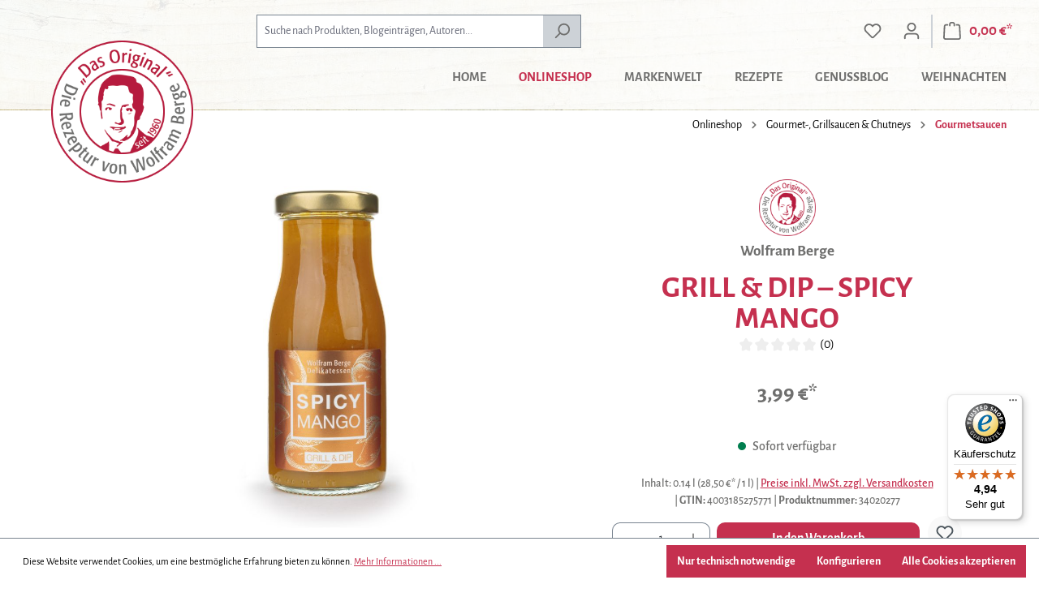

--- FILE ---
content_type: text/html; charset=UTF-8
request_url: https://www.delikatessen-berge-shop.de/GRILL-DIP-SPICY-MANGO/34020277
body_size: 72449
content:
<!DOCTYPE html>
<html lang="de-DE"
      itemscope="itemscope"
      itemtype="https://schema.org/WebPage">


        
                            
    <head>
                                                             <meta charset="utf-8">
            
                            <meta name="viewport"
                      content="width=device-width, initial-scale=1, shrink-to-fit=no">
            
                            <meta name="author"
                      content="">
                <meta name="robots"
                      content="index,follow">
                <meta name="revisit-after"
                      content="15 days">
                <meta name="keywords"
                      content="Grillsauce, Sauce, Dip, Grillsaison, grillen, Mango, Chutney, Essig, fruchtig, exotisch">
                <meta name="description"
                      content="Mit einer verlockenden Mischung aus reifer Mango, weißem Balsamico &amp; feinen Gewürzen wickelt Sie unsere &quot;SPICY MANGO&quot; Grill &amp; Dip Sauce um den Finger. Bringt den Geschmack der Tropen auf den Grill.">
            
                <meta property="og:type"
          content="product">
    <meta property="og:site_name"
          content="Wolfram Berge Importhaus für Delikatessen GmbH &amp; Co. KG">
    <meta property="og:url"
          content="https://www.delikatessen-berge-shop.de/GRILL-DIP-SPICY-MANGO/34020277">
    <meta property="og:title"
          content="GRILL &amp; DIP – SPICY MANGO">

    <meta property="og:description"
          content="Mit einer verlockenden Mischung aus reifer Mango, weißem Balsamico &amp; feinen Gewürzen wickelt Sie unsere &quot;SPICY MANGO&quot; Grill &amp; Dip Sauce um den Finger. Bringt den Geschmack der Tropen auf den Grill.">
    <meta property="og:image"
          content="https://www.delikatessen-berge-shop.de/media/53/c8/66/1709726301/34020277.jpg?ts=1726728725">

            <meta property="product:brand"
              content="Wolfram Berge">
    
            <meta property="product:price:amount"
          content="3.99">
    <meta property="product:price:currency"
          content="EUR">
    <meta property="product:product_link"
          content="https://www.delikatessen-berge-shop.de/GRILL-DIP-SPICY-MANGO/34020277">

    <meta name="twitter:card"
          content="product">
    <meta name="twitter:site"
          content="Wolfram Berge Importhaus für Delikatessen GmbH &amp; Co. KG">
    <meta name="twitter:title"
          content="GRILL &amp; DIP – SPICY MANGO">
    <meta name="twitter:description"
          content="Mit einer verlockenden Mischung aus reifer Mango, weißem Balsamico &amp; feinen Gewürzen wickelt Sie unsere &quot;SPICY MANGO&quot; Grill &amp; Dip Sauce um den Finger. Bringt den Geschmack der Tropen auf den Grill.">
    <meta name="twitter:image"
          content="https://www.delikatessen-berge-shop.de/media/53/c8/66/1709726301/34020277.jpg?ts=1726728725">

                                <meta itemprop="copyrightHolder"
                      content="Wolfram Berge Importhaus für Delikatessen GmbH &amp; Co. KG">
                <meta itemprop="copyrightYear"
                      content="">
                <meta itemprop="isFamilyFriendly"
                      content="true">
                <meta itemprop="image"
                      content="https://www.delikatessen-berge-shop.de/media/f9/32/34/1748344806/wolfram_berge_logo.png?ts=1748344806">
            

                
                                            <meta name="theme-color"
                      content="#fff">
                            
                                                

	<meta name="google-site-verification" content="ZrQQFQCLk-42zrsBtOXnIkQv89zPtg-NDzDiEUA9_5w" />
	<meta name="facebook-domain-verification" content="pvumxbg2sg1uotdqeg0f9mj0fyivot" />
	<!-- Meta Pixel Code -->
	<script>
	!function(f,b,e,v,n,t,s)
	{if(f.fbq)return;n=f.fbq=function(){n.callMethod?
	n.callMethod.apply(n,arguments):n.queue.push(arguments)};
	if(!f._fbq)f._fbq=n;n.push=n;n.loaded=!0;n.version='2.0';
	n.queue=[];t=b.createElement(e);t.async=!0;
	t.src=v;s=b.getElementsByTagName(e)[0];
	s.parentNode.insertBefore(t,s)}(window, document,'script',
	'https://connect.facebook.net/en_US/fbevents.js');
	fbq('init', '129340120201605');
	fbq('track', 'PageView');
	</script>
	<noscript><img height="1" width="1" style="display:none"
	src="https://www.facebook.com/tr?id=129340120201605&ev=PageView&noscript=1"
	/></noscript>
	<!-- End Meta Pixel Code -->
		 


                    <link rel="shortcut icon"
                  href="https://www.delikatessen-berge-shop.de/media/f9/32/34/1748344806/wolfram_berge_logo.png?ts=1748344806">
        
                                <link rel="apple-touch-icon"
                  href="https://www.delikatessen-berge-shop.de/media/f9/32/34/1748344806/wolfram_berge_logo.png?ts=1748344806">
                    
            
    
    <link rel="canonical" href="https://www.delikatessen-berge-shop.de/GRILL-DIP-SPICY-MANGO/34020277">

                    <title itemprop="name">GRILL &amp; DIP – SPICY MANGO</title>
        
                                                                        <link rel="stylesheet"
                      href="https://www.delikatessen-berge-shop.de/theme/786bef367c7f4e1fde2dae14c7a15466/css/all.css?1768977831">
                                    
                    
    <script>
        window.features = {"V6_5_0_0":true,"v6.5.0.0":true,"V6_6_0_0":true,"v6.6.0.0":true,"V6_7_0_0":false,"v6.7.0.0":false,"ADDRESS_SELECTION_REWORK":false,"address.selection.rework":false,"DISABLE_VUE_COMPAT":false,"disable.vue.compat":false,"ACCESSIBILITY_TWEAKS":false,"accessibility.tweaks":false,"ADMIN_VITE":false,"admin.vite":false,"TELEMETRY_METRICS":false,"telemetry.metrics":false,"PERFORMANCE_TWEAKS":false,"performance.tweaks":false,"CACHE_REWORK":false,"cache.rework":false,"PAYPAL_SETTINGS_TWEAKS":false,"paypal.settings.tweaks":false};
    </script>
        
                                                                        
            <script>
                                    window.gtagActive = true;
                    window.gtagURL = 'https://www.googletagmanager.com/gtag/js?id=G-8PBHXF54JQ';
                    window.controllerName = 'product';
                    window.actionName = 'index';
                    window.trackOrders = '1';
                    window.gtagTrackingId = 'G-8PBHXF54JQ';
                    window.dataLayer = window.dataLayer || [];
                    window.gtagConfig = {
                        'anonymize_ip': '1',
                        'cookie_domain': 'none',
                        'cookie_prefix': '_swag_ga',
                    };

                    function gtag() { dataLayer.push(arguments); }
                            </script>
            
        <script>
        window.dataLayer = window.dataLayer || [];
        function gtag() { dataLayer.push(arguments); }

        (() => {
            const analyticsStorageEnabled = document.cookie.split(';').some((item) => item.trim().includes('google-analytics-enabled=1'));
            const adsEnabled = document.cookie.split(';').some((item) => item.trim().includes('google-ads-enabled=1'));
            const shopStudioCookie = document.cookie.split(';').find((item) => item.trim().includes('shopstudio-google-tag-manager-cloud-cookie-consent=allowed'));

            // Always set a default consent for consent mode v2
            gtag('consent', 'default', {
                'ad_user_data': adsEnabled || shopStudioCookie ? 'granted' : 'denied',
                'ad_storage': adsEnabled || shopStudioCookie ? 'granted' : 'denied',
                'ad_personalization': adsEnabled || shopStudioCookie ? 'granted' : 'denied',
                'analytics_storage': analyticsStorageEnabled || shopStudioCookie ? 'granted' : 'denied'
            });
        })();
    </script>


                                
                                        
            <script>
                                    window.dataLayer = window.dataLayer || [];
                    function gtag() { dataLayer.push(arguments); }
                            </script>

                            <template data-shop-studio-google-ads-cloud="true"
                          data-shop-studio-google-ads-cloud-options="{&quot;conversionId&quot;:&quot;11277118905&quot;,&quot;conversionEnabled&quot;:{&quot;addToCart&quot;:true,&quot;beginCheckout&quot;:null,&quot;login&quot;:null,&quot;purchase&quot;:true,&quot;removeFromCart&quot;:null,&quot;search&quot;:null,&quot;signUp&quot;:null,&quot;viewItem&quot;:true,&quot;viewItemList&quot;:null,&quot;viewSearchResults&quot;:false},&quot;conversionLabel&quot;:{&quot;addToCart&quot;:&quot;ONG_CJvAxMsYELnbrIEq&quot;,&quot;beginCheckout&quot;:&quot;&quot;,&quot;login&quot;:&quot;&quot;,&quot;purchase&quot;:&quot;g0dECIj4w8sYELnbrIEq&quot;,&quot;removeFromCart&quot;:&quot;&quot;,&quot;search&quot;:&quot;&quot;,&quot;signUp&quot;:&quot;&quot;,&quot;viewItem&quot;:&quot;HcyQCJvbo-oYELnbrIEq&quot;,&quot;viewItemList&quot;:&quot;&quot;,&quot;viewSearchResults&quot;:&quot;&quot;},&quot;conversionDynamicRemarketingEnabled&quot;:{&quot;addToCart&quot;:true,&quot;purchase&quot;:true,&quot;viewItem&quot;:true,&quot;viewItemList&quot;:null,&quot;viewSearchResults&quot;:null},&quot;conversionDynamicRemarketingProductIdentifier&quot;:{&quot;addToCart&quot;:&quot;productNumber&quot;,&quot;purchase&quot;:&quot;productNumber&quot;,&quot;viewItem&quot;:&quot;productNumber&quot;,&quot;viewItemList&quot;:&quot;productNumber&quot;,&quot;viewSearchResults&quot;:&quot;productNumber&quot;},&quot;enhancedConversionsEnabled&quot;:{&quot;purchase&quot;:null},&quot;context&quot;:{&quot;controllerName&quot;:&quot;product&quot;,&quot;controllerAction&quot;:&quot;index&quot;,&quot;currency&quot;:{&quot;isoCode&quot;:&quot;EUR&quot;}},&quot;gtag&quot;:{&quot;config&quot;:{&quot;anonymize_ip&quot;:&quot;true&quot;,&quot;cookie_domain&quot;:&quot;none&quot;,&quot;cookie_prefix&quot;:&quot;_shop_studio_google_ads_cloud&quot;}},&quot;debugEnabled&quot;:true}"></template>
                        

                                
                            <script data-shop-studio-google-tag-manager-cloud="true"
                        data-shop-studio-google-tag-manager-cloud-options="{&quot;containerId&quot;:&quot;GTM-KF43ZBCV&quot;,&quot;debugEnabled&quot;:false,&quot;startOnUserInteraction&quot;:false,&quot;context&quot;:{&quot;controllerName&quot;:&quot;product&quot;,&quot;controllerAction&quot;:&quot;index&quot;,&quot;currency&quot;:{&quot;isoCode&quot;:&quot;EUR&quot;}}}">
                    window.shopStudioGoogleTagManagerCloudGtagCallback = function shopStudioGoogleTagManagerCloudGtagCallbackFunction() {
                        (function(w,d,s,l,i){w[l]=w[l]||[];w[l].push({'gtm.start':
                                new Date().getTime(),event:'gtm.js'});var f=d.getElementsByTagName(s)[0],
                            j=d.createElement(s),dl=l!='dataLayer'?'&l='+l:'';j.async=true;j.src=
                            'https://www.googletagmanager.com/gtm.js?id='+i+dl;f.parentNode.insertBefore(j,f);
                        })(window,document,'script','dataLayer', 'GTM-KF43ZBCV');
                    }
                </script>
                                

    

                
            <script>
            window.mediameetsFacebookPixelData = new Map();
        </script>
    
                            
            <script type="text/javascript"
                                src='https://www.google.com/recaptcha/api.js?render=6LccYFIpAAAAAHLCuj3GkcT3216w2QJiZ5Z8Qo9V'
                defer></script>
        <script>
                                        window.googleReCaptchaV3Active = true;
                    </script>
            
                
                                    <script>
                    window.useDefaultCookieConsent = true;
                </script>
                    
                                <script>
                window.activeNavigationId = '09e02e0b58af44a18ec6f56e7f56c5fb';
                window.router = {
                    'frontend.cart.offcanvas': '/checkout/offcanvas',
                    'frontend.cookie.offcanvas': '/cookie/offcanvas',
                    'frontend.checkout.finish.page': '/checkout/finish',
                    'frontend.checkout.info': '/widgets/checkout/info',
                    'frontend.menu.offcanvas': '/widgets/menu/offcanvas',
                    'frontend.cms.page': '/widgets/cms',
                    'frontend.cms.navigation.page': '/widgets/cms/navigation',
                    'frontend.account.addressbook': '/widgets/account/address-book',
                    'frontend.country.country-data': '/country/country-state-data',
                    'frontend.app-system.generate-token': '/app-system/Placeholder/generate-token',
                    };
                window.salesChannelId = 'a31f13aaff2c4010ae1198aeeba26a7f';
            </script>
        
                                <script>
                
                window.breakpoints = {"xs":0,"sm":576,"md":768,"lg":992,"xl":1200,"xxl":1400};
            </script>
        
                                    <script>
                    window.customerLoggedInState = 0;

                    window.wishlistEnabled = 1;
                </script>
                    
                                    
    
                            <script>
                window.themeAssetsPublicPath = 'https://www.delikatessen-berge-shop.de/theme/e89a42a1413f468291233a1794dd18b9/assets/';
            </script>
        
                        
    <script>
        window.validationMessages = {"required":"Die Eingabe darf nicht leer sein.","email":"Ung\u00fcltige E-Mail-Adresse. Die E-Mail ben\u00f6tigt das Format \"nutzer@beispiel.de\".","confirmation":"Ihre Eingaben sind nicht identisch.","minLength":"Die Eingabe ist zu kurz."};
    </script>
        
        
                                                        <script>
                        window.themeJsPublicPath = 'https://www.delikatessen-berge-shop.de/theme/786bef367c7f4e1fde2dae14c7a15466/js/';
                    </script>
                                            <script type="text/javascript" src="https://www.delikatessen-berge-shop.de/theme/786bef367c7f4e1fde2dae14c7a15466/js/storefront/storefront.js?1768977831" defer></script>
                                            <script type="text/javascript" src="https://www.delikatessen-berge-shop.de/theme/786bef367c7f4e1fde2dae14c7a15466/js/swag-pay-pal/swag-pay-pal.js?1768977831" defer></script>
                                            <script type="text/javascript" src="https://www.delikatessen-berge-shop.de/theme/786bef367c7f4e1fde2dae14c7a15466/js/neti-next-easy-coupon/neti-next-easy-coupon.js?1768977831" defer></script>
                                            <script type="text/javascript" src="https://www.delikatessen-berge-shop.de/theme/786bef367c7f4e1fde2dae14c7a15466/js/pickware-dhl/pickware-dhl.js?1768977831" defer></script>
                                            <script type="text/javascript" src="https://www.delikatessen-berge-shop.de/theme/786bef367c7f4e1fde2dae14c7a15466/js/pickware-shipping-bundle/pickware-shipping-bundle.js?1768977831" defer></script>
                                            <script type="text/javascript" src="https://www.delikatessen-berge-shop.de/theme/786bef367c7f4e1fde2dae14c7a15466/js/shop-studio-recipes/shop-studio-recipes.js?1768977831" defer></script>
                                            <script type="text/javascript" src="https://www.delikatessen-berge-shop.de/theme/786bef367c7f4e1fde2dae14c7a15466/js/dne-custom-css-js/dne-custom-css-js.js?1768977831" defer></script>
                                            <script type="text/javascript" src="https://www.delikatessen-berge-shop.de/theme/786bef367c7f4e1fde2dae14c7a15466/js/minds-shopping-cart-goals/minds-shopping-cart-goals.js?1768977831" defer></script>
                                            <script type="text/javascript" src="https://www.delikatessen-berge-shop.de/theme/786bef367c7f4e1fde2dae14c7a15466/js/neti-next-easy-coupon-designs/neti-next-easy-coupon-designs.js?1768977831" defer></script>
                                            <script type="text/javascript" src="https://www.delikatessen-berge-shop.de/theme/786bef367c7f4e1fde2dae14c7a15466/js/neti-next-modal/neti-next-modal.js?1768977831" defer></script>
                                            <script type="text/javascript" src="https://www.delikatessen-berge-shop.de/theme/786bef367c7f4e1fde2dae14c7a15466/js/cbax-modul-analytics/cbax-modul-analytics.js?1768977831" defer></script>
                                            <script type="text/javascript" src="https://www.delikatessen-berge-shop.de/theme/786bef367c7f4e1fde2dae14c7a15466/js/sas-blog-module/sas-blog-module.js?1768977831" defer></script>
                                            <script type="text/javascript" src="https://www.delikatessen-berge-shop.de/theme/786bef367c7f4e1fde2dae14c7a15466/js/shop-studio-google-ads-cloud/shop-studio-google-ads-cloud.js?1768977831" defer></script>
                                            <script type="text/javascript" src="https://www.delikatessen-berge-shop.de/theme/786bef367c7f4e1fde2dae14c7a15466/js/swag-custom-notification/swag-custom-notification.js?1768977831" defer></script>
                                            <script type="text/javascript" src="https://www.delikatessen-berge-shop.de/theme/786bef367c7f4e1fde2dae14c7a15466/js/shop-studio-google-tag-manager-cloud/shop-studio-google-tag-manager-cloud.js?1768977831" defer></script>
                                            <script type="text/javascript" src="https://www.delikatessen-berge-shop.de/theme/786bef367c7f4e1fde2dae14c7a15466/js/mediameets-fb-pixel-app/mediameets-fb-pixel-app.js?1768977831" defer></script>
                                            <script type="text/javascript" src="https://www.delikatessen-berge-shop.de/theme/786bef367c7f4e1fde2dae14c7a15466/js/berge-theme/berge-theme.js?1768977831" defer></script>
                                                        

    
    
    

    
        
        
        
        
    
        
    <script>
        window.mollie_javascript_use_shopware = '0'
    </script>

    

    </head>

        
                
    <body class="is-ctl-product is-act-index">

            
                
    
    
            <div id="page-top" class="skip-to-content bg-primary-subtle text-primary-emphasis overflow-hidden" tabindex="-1">
            <div class="container skip-to-content-container d-flex justify-content-center visually-hidden-focusable">
                                                                                        <a href="#content-main" class="skip-to-content-link d-inline-flex text-decoration-underline m-1 p-2 fw-bold gap-2">
                                Zum Hauptinhalt springen
                            </a>
                                            
                                                                        <a href="#header-main-search-input" class="skip-to-content-link d-inline-flex text-decoration-underline m-1 p-2 fw-bold gap-2 d-none d-sm-block">
                                Zur Suche springen
                            </a>
                                            
                                                                        <a href="#main-navigation-menu" class="skip-to-content-link d-inline-flex text-decoration-underline m-1 p-2 fw-bold gap-2 d-none d-lg-block">
                                Zur Hauptnavigation springen
                            </a>
                                                                        </div>
        </div>
        
        <div class="container base_body_inner_shadow">
                                                                <noscript class="shop-studio-google-tag-manager-cloud-no-script">
                    <iframe src="https://www.googletagmanager.com/ns.html?id=GTM-KF43ZBCV"
                            height="0"
                            width="0"
                            style="display:none;
                            visibility:hidden"></iframe>
                </noscript>
                        
                <noscript class="noscript-main">
                
    <div role="alert"
         aria-live="polite"
                  class="alert alert-info alert-has-icon">
                                                                        
                                                    <span class="icon icon-info" aria-hidden="true">
                                        <svg xmlns="http://www.w3.org/2000/svg" xmlns:xlink="http://www.w3.org/1999/xlink" width="24" height="24" viewBox="0 0 24 24"><defs><path d="M12 7c.5523 0 1 .4477 1 1s-.4477 1-1 1-1-.4477-1-1 .4477-1 1-1zm1 9c0 .5523-.4477 1-1 1s-1-.4477-1-1v-5c0-.5523.4477-1 1-1s1 .4477 1 1v5zm11-4c0 6.6274-5.3726 12-12 12S0 18.6274 0 12 5.3726 0 12 0s12 5.3726 12 12zM12 2C6.4772 2 2 6.4772 2 12s4.4772 10 10 10 10-4.4772 10-10S17.5228 2 12 2z" id="icons-default-info" /></defs><use xlink:href="#icons-default-info" fill="#758CA3" fill-rule="evenodd" /></svg>
                    </span>                                                    
                                    
                    <div class="alert-content-container">
                                                    
                                                        <div class="alert-content">                                                    Um unseren Shop in vollem Umfang nutzen zu können, empfehlen wir Ihnen Javascript in Ihrem Browser zu aktivieren.
                                                                </div>                
                                                                </div>
            </div>
            </noscript>
        

                                    
        
                    
    
                <header class="header-main">
                                                                <div class="container">
                                            
    <div class="top-bar d-none d-lg-block">
                                                    <nav class="top-bar-nav"
                     aria-label="Shop-Einstellungen">
                                            
                
                        
                                            
                
                                        </nav>
                        </div>
    
            <div class="row align-items-center header-row">
                            <div class="col-12 col-lg-auto header-logo-col pb-sm-2 my-3 m-lg-0">
                        <div class="header-logo-main text-center">
                    <a class="header-logo-main-link"
               href="/"
               title="Zur Startseite gehen">
                                    <picture class="header-logo-picture d-block m-auto">
                                                                            
                                                                            
                                                                                    <img src="https://www.delikatessen-berge-shop.de/media/f9/32/34/1748344806/wolfram_berge_logo.png?ts=1748344806"
                                     alt="Zur Startseite gehen"
                                     class="img-fluid header-logo-main-img">
                                                                        </picture>
                            </a>
            </div>
                </div>
            
                            <div class="col-12 order-2 col-sm order-sm-1 header-search-col">
                    <div class="row">
                        <div class="col-sm-auto d-none d-sm-block d-lg-none">
                                                            <div class="nav-main-toggle">
                                                                            <button
                                            class="btn nav-main-toggle-btn header-actions-btn"
                                            type="button"
                                            data-off-canvas-menu="true"
                                            aria-label="Menü"
                                        >
                                                                                            <span class="icon icon-stack">
                                        <svg xmlns="http://www.w3.org/2000/svg" xmlns:xlink="http://www.w3.org/1999/xlink" width="24" height="24" viewBox="0 0 24 24"><defs><path d="M3 13c-.5523 0-1-.4477-1-1s.4477-1 1-1h18c.5523 0 1 .4477 1 1s-.4477 1-1 1H3zm0-7c-.5523 0-1-.4477-1-1s.4477-1 1-1h18c.5523 0 1 .4477 1 1s-.4477 1-1 1H3zm0 14c-.5523 0-1-.4477-1-1s.4477-1 1-1h18c.5523 0 1 .4477 1 1s-.4477 1-1 1H3z" id="icons-default-stack" /></defs><use xlink:href="#icons-default-stack" fill="#758CA3" fill-rule="evenodd" /></svg>
                    </span>                                                                                    </button>
                                                                    </div>
                                                    </div>
                        <div class="col">
                            
                <div class="collapse"
         id="searchCollapse">
        <div class="header-search my-2 m-sm-auto">
                            <form action="/search"
                      method="get"
                      data-search-widget="true"
                      data-search-widget-options="{&quot;searchWidgetMinChars&quot;:2}"
                      data-url="/suggest?search="
                      class="header-search-form">
                                                                    <div class="input-group">
                                                            <input
                                    type="search"
                                    id="header-main-search-input"
                                    name="search"
                                    class="form-control header-search-input"
                                    autocomplete="off"
                                    autocapitalize="off"
                                    placeholder="Suche nach Produkten, Blogeinträgen, Autoren..."
                                    aria-label="Suche nach Produkten, Blogeinträgen, Autoren..."
                                    role="combobox"
                                    aria-autocomplete="list"
                                    aria-controls="search-suggest-listbox"
                                    aria-expanded="false"
                                    aria-describedby="search-suggest-result-info"
                                    value="">
                            
                                                            <button type="submit"
                                        class="btn header-search-btn"
                                        aria-label="Suchen">
                                    <span class="header-search-icon">
                                        <span class="icon icon-search">
                                        <svg xmlns="http://www.w3.org/2000/svg" xmlns:xlink="http://www.w3.org/1999/xlink" width="24" height="24" viewBox="0 0 24 24"><defs><path d="M10.0944 16.3199 4.707 21.707c-.3905.3905-1.0237.3905-1.4142 0-.3905-.3905-.3905-1.0237 0-1.4142L8.68 14.9056C7.6271 13.551 7 11.8487 7 10c0-4.4183 3.5817-8 8-8s8 3.5817 8 8-3.5817 8-8 8c-1.8487 0-3.551-.627-4.9056-1.6801zM15 16c3.3137 0 6-2.6863 6-6s-2.6863-6-6-6-6 2.6863-6 6 2.6863 6 6 6z" id="icons-default-search" /></defs><use xlink:href="#icons-default-search" fill="#758CA3" fill-rule="evenodd" /></svg>
                    </span>                                    </span>
                                </button>
                            
                                                            <button class="btn header-close-btn js-search-close-btn d-none"
                                        type="button"
                                        aria-label="Die Dropdown-Suche schließen">
                                    <span class="header-close-icon">
                                        <span class="icon icon-x">
                                        <svg xmlns="http://www.w3.org/2000/svg" xmlns:xlink="http://www.w3.org/1999/xlink" width="24" height="24" viewBox="0 0 24 24"><defs><path d="m10.5858 12-7.293-7.2929c-.3904-.3905-.3904-1.0237 0-1.4142.3906-.3905 1.0238-.3905 1.4143 0L12 10.5858l7.2929-7.293c.3905-.3904 1.0237-.3904 1.4142 0 .3905.3906.3905 1.0238 0 1.4143L13.4142 12l7.293 7.2929c.3904.3905.3904 1.0237 0 1.4142-.3906.3905-1.0238.3905-1.4143 0L12 13.4142l-7.2929 7.293c-.3905.3904-1.0237.3904-1.4142 0-.3905-.3906-.3905-1.0238 0-1.4143L10.5858 12z" id="icons-default-x" /></defs><use xlink:href="#icons-default-x" fill="#758CA3" fill-rule="evenodd" /></svg>
                    </span>                                    </span>
                                </button>
                                                    </div>
                    
                                    </form>
                    </div>
    </div>

                            </div>
                    </div>
                </div>
            
                            <div class="col-12 order-1 col-sm-auto order-sm-2 header-actions-col">
                    <div class="row g-0">
                                                    <div class="col d-sm-none">
                                <div class="menu-button">
                                                                            <button
                                            class="btn nav-main-toggle-btn header-actions-btn"
                                            type="button"
                                            data-off-canvas-menu="true"
                                            aria-label="Menü"
                                        >
                                                                                            <span class="icon icon-stack">
                                        <svg xmlns="http://www.w3.org/2000/svg" xmlns:xlink="http://www.w3.org/1999/xlink" width="24" height="24" viewBox="0 0 24 24"><use xlink:href="#icons-default-stack" fill="#758CA3" fill-rule="evenodd" /></svg>
                    </span>                                                                                    </button>
                                                                    </div>
                            </div>
                        
                                                    <div class="col-auto d-sm-none">
                                <div class="search-toggle">
                                    <button class="btn header-actions-btn search-toggle-btn js-search-toggle-btn collapsed"
                                            type="button"
                                            data-bs-toggle="collapse"
                                            data-bs-target="#searchCollapse"
                                            aria-expanded="false"
                                            aria-controls="searchCollapse"
                                            aria-label="Suchen">
                                        <span class="icon icon-search">
                                        <svg xmlns="http://www.w3.org/2000/svg" xmlns:xlink="http://www.w3.org/1999/xlink" width="24" height="24" viewBox="0 0 24 24"><use xlink:href="#icons-default-search" fill="#758CA3" fill-rule="evenodd" /></svg>
                    </span>                                    </button>
                                </div>
                            </div>
                        
                                                                                    <div class="col-auto">
                                    <div class="header-wishlist">
                                        <a class="btn header-wishlist-btn header-actions-btn"
                                           href="/wishlist"
                                           title="Merkzettel"
                                           aria-label="Merkzettel">
                                                
            <span class="header-wishlist-icon">
            <span class="icon icon-heart">
                                        <svg xmlns="http://www.w3.org/2000/svg" xmlns:xlink="http://www.w3.org/1999/xlink" width="24" height="24" viewBox="0 0 24 24"><defs><path d="M20.0139 12.2998c1.8224-1.8224 1.8224-4.7772 0-6.5996-1.8225-1.8225-4.7772-1.8225-6.5997 0L12 7.1144l-1.4142-1.4142c-1.8225-1.8225-4.7772-1.8225-6.5997 0-1.8224 1.8224-1.8224 4.7772 0 6.5996l7.519 7.519a.7.7 0 0 0 .9899 0l7.5189-7.519zm1.4142 1.4142-7.519 7.519c-1.0543 1.0544-2.7639 1.0544-3.8183 0L2.572 13.714c-2.6035-2.6035-2.6035-6.8245 0-9.428 2.6035-2.6035 6.8246-2.6035 9.4281 0 2.6035-2.6035 6.8246-2.6035 9.428 0 2.6036 2.6035 2.6036 6.8245 0 9.428z" id="icons-default-heart" /></defs><use xlink:href="#icons-default-heart" fill="#758CA3" fill-rule="evenodd" /></svg>
                    </span>        </span>
    
    
    
    <span class="badge bg-primary header-wishlist-badge"
          id="wishlist-basket"
          data-wishlist-storage="true"
          data-wishlist-storage-options="{&quot;listPath&quot;:&quot;\/wishlist\/list&quot;,&quot;mergePath&quot;:&quot;\/wishlist\/merge&quot;,&quot;pageletPath&quot;:&quot;\/wishlist\/merge\/pagelet&quot;}"
          data-wishlist-widget="true"
          data-wishlist-widget-options="{&quot;showCounter&quot;:true}"
    ></span>
                                        </a>
                                    </div>
                                </div>
                                                    
                                                    <div class="col-auto">
                                <div class="account-menu">
                                        <div class="dropdown">
                    <button class="btn account-menu-btn header-actions-btn"
                    type="button"
                    id="accountWidget"
                    data-account-menu="true"
                    data-bs-toggle="dropdown"
                    aria-haspopup="true"
                    aria-expanded="false"
                    aria-label="Ihr Konto"
                    title="Ihr Konto">
                <span class="icon icon-avatar">
                                        <svg xmlns="http://www.w3.org/2000/svg" xmlns:xlink="http://www.w3.org/1999/xlink" width="24" height="24" viewBox="0 0 24 24"><defs><path d="M12 3C9.7909 3 8 4.7909 8 7c0 2.2091 1.7909 4 4 4 2.2091 0 4-1.7909 4-4 0-2.2091-1.7909-4-4-4zm0-2c3.3137 0 6 2.6863 6 6s-2.6863 6-6 6-6-2.6863-6-6 2.6863-6 6-6zM4 22.099c0 .5523-.4477 1-1 1s-1-.4477-1-1V20c0-2.7614 2.2386-5 5-5h10.0007c2.7614 0 5 2.2386 5 5v2.099c0 .5523-.4477 1-1 1s-1-.4477-1-1V20c0-1.6569-1.3431-3-3-3H7c-1.6569 0-3 1.3431-3 3v2.099z" id="icons-default-avatar" /></defs><use xlink:href="#icons-default-avatar" fill="#758CA3" fill-rule="evenodd" /></svg>
                    </span>            </button>
        
                    <div class="dropdown-menu dropdown-menu-end account-menu-dropdown js-account-menu-dropdown"
                 aria-labelledby="accountWidget">
                

        
            <div class="offcanvas-header">
                            <button class="btn btn-secondary offcanvas-close js-offcanvas-close">
                                            <span class="icon icon-x icon-sm">
                                        <svg xmlns="http://www.w3.org/2000/svg" xmlns:xlink="http://www.w3.org/1999/xlink" width="24" height="24" viewBox="0 0 24 24"><use xlink:href="#icons-default-x" fill="#758CA3" fill-rule="evenodd" /></svg>
                    </span>                    
                                            Menü schließen
                                    </button>
                    </div>
    
            <div class="offcanvas-body">
                <div class="account-menu">
                                    <div class="dropdown-header account-menu-header">
                    Ihr Konto
                </div>
                    
                                    <div class="account-menu-login">
                                            <a href="/account/login"
                           title="Anmelden"
                           class="btn btn-primary account-menu-login-button">
                            Anmelden
                        </a>
                    
                                            <div class="account-menu-register">
                            oder
                            <a href="/account/login"
                               title="Registrieren">
                                registrieren
                            </a>
                        </div>
                                    </div>
                    
                    <div class="account-menu-links">
                    <div class="header-account-menu">
        <div class="card account-menu-inner">
                                        
                                                <nav class="list-group list-group-flush account-aside-list-group">
                        
                                                                    <a href="/account"
                                   title="Übersicht"
                                   class="list-group-item list-group-item-action account-aside-item"
                                   >
                                    Übersicht
                                </a>
                            
                                                            <a href="/account/profile"
                                   title="Persönliches Profil"
                                   class="list-group-item list-group-item-action account-aside-item"
                                   >
                                    Persönliches Profil
                                </a>
                            
                                                            <a href="/account/address"
                                   title="Adressen"
                                   class="list-group-item list-group-item-action account-aside-item"
                                   >
                                    Adressen
                                </a>
                            
                                                                                                                        <a href="/account/payment"
                                   title="Zahlungsarten"
                                   class="list-group-item list-group-item-action account-aside-item"
                                   >
                                    Zahlungsarten
                                </a>
                                                            
                                                            <a href="/account/order"
                                   title="Bestellungen"
                                   class="list-group-item list-group-item-action account-aside-item"
                                   >
                                    Bestellungen
                                </a>
                                                    

                        <a
                href="/EasyCoupon/list"
                title="Meine Gutscheine"
                class="list-group-item list-group-item-action account-aside-item"
            >
                Meine Gutscheine
            </a>
            


    
                    </nav>
                            
                                                </div>
    </div>
            </div>
            </div>
        </div>
                </div>
            </div>
                                </div>
                            </div>
                        
                                                    <div class="col-auto">
                                <div
                                    class="header-cart"
                                    data-off-canvas-cart="true"
                                >
                                    <a class="btn header-cart-btn header-actions-btn"
                                       href="/checkout/cart"
                                       data-cart-widget="true"
                                       title="Warenkorb"
                                       aria-label="Warenkorb">
                                                        
    <span class="header-cart-icon">
        <span class="icon icon-bag">
                                        <svg xmlns="http://www.w3.org/2000/svg" xmlns:xlink="http://www.w3.org/1999/xlink" width="24" height="24" viewBox="0 0 24 24"><defs><path d="M5.892 3c.5523 0 1 .4477 1 1s-.4477 1-1 1H3.7895a1 1 0 0 0-.9986.9475l-.7895 15c-.029.5515.3946 1.0221.9987 1.0525h17.8102c.5523 0 1-.4477.9986-1.0525l-.7895-15A1 1 0 0 0 20.0208 5H17.892c-.5523 0-1-.4477-1-1s.4477-1 1-1h2.1288c1.5956 0 2.912 1.249 2.9959 2.8423l.7894 15c.0035.0788.0035.0788.0042.1577 0 1.6569-1.3432 3-3 3H3c-.079-.0007-.079-.0007-.1577-.0041-1.6546-.0871-2.9253-1.499-2.8382-3.1536l.7895-15C.8775 4.249 2.1939 3 3.7895 3H5.892zm4 2c0 .5523-.4477 1-1 1s-1-.4477-1-1V3c0-1.6569 1.3432-3 3-3h2c1.6569 0 3 1.3431 3 3v2c0 .5523-.4477 1-1 1s-1-.4477-1-1V3c0-.5523-.4477-1-1-1h-2c-.5523 0-1 .4477-1 1v2z" id="icons-default-bag" /></defs><use xlink:href="#icons-default-bag" fill="#758CA3" fill-rule="evenodd" /></svg>
                    </span>    </span>
        <span class="header-cart-total">
        0,00 €*
    </span>
                                    </a>
                                </div>
                            </div>
                                            </div>
                </div>
                    </div>
                            </div>
                                    </header>
            


                                            <div class="nav-main">
                                                                                            
    <div class="main-navigation"
         id="mainNavigation"
         data-flyout-menu="true">
                    <div class="container">
                                    <nav class="nav main-navigation-menu"
                        id="main-navigation-menu"
                        aria-label="Hauptnavigation"
                        itemscope="itemscope"
                        itemtype="https://schema.org/SiteNavigationElement">
                        
                                                                                    <a class="nav-link main-navigation-link nav-item-cbffa0706f6a4529a5406514b089b597  home-link"
                                    href="/"
                                    itemprop="url"
                                    title="Home">
                                    <div class="main-navigation-link-text">
                                        <span itemprop="name">Home</span>
                                    </div>
                                </a>
                                                    
                                                    
                                                                                            
                                                                                                                                                                                                                                        
                                        <a class="nav-link main-navigation-link nav-item-ac03134e2095498ea02e0cb08fc8a4fb active"
                                           href="https://www.delikatessen-berge-shop.de/Onlineshop"
                                           itemprop="url"
                                           data-flyout-menu-trigger="ac03134e2095498ea02e0cb08fc8a4fb"                                                                                      title="Onlineshop">
                                            <div class="main-navigation-link-text">
                                                <span itemprop="name">Onlineshop</span>
                                            </div>
                                        </a>
                                                                                                                                                                                                        
                                                                                                                                                    
                                        <a class="nav-link main-navigation-link nav-item-13b2429c74fd4ab6b6636a605522e7f6 "
                                           href="https://www.delikatessen-berge-shop.de/Markenwelt/"
                                           itemprop="url"
                                           data-flyout-menu-trigger="13b2429c74fd4ab6b6636a605522e7f6"                                                                                      title="Markenwelt">
                                            <div class="main-navigation-link-text">
                                                <span itemprop="name">Markenwelt</span>
                                            </div>
                                        </a>
                                                                                                                                                                                                        
                                                                                                                                                    
                                        <a class="nav-link main-navigation-link nav-item-465034b0e5dc4fa8a02b2eeeb57867e3 "
                                           href="https://www.delikatessen-berge-shop.de/rezepte"
                                           itemprop="url"
                                                                                                                                 title="Rezepte">
                                            <div class="main-navigation-link-text">
                                                <span itemprop="name">Rezepte</span>
                                            </div>
                                        </a>
                                                                                                                                                                                                        
                                                                                                                                                    
                                        <a class="nav-link main-navigation-link nav-item-7ebb1021245f496daa069394dc842eba "
                                           href="https://www.delikatessen-berge-shop.de/Blog"
                                           itemprop="url"
                                                                                                                                 title="Genussblog">
                                            <div class="main-navigation-link-text">
                                                <span itemprop="name">Genussblog</span>
                                            </div>
                                        </a>
                                                                                                                                                                                                        
                                                                                                                                                    
                                        <a class="nav-link main-navigation-link nav-item-019adeeadc5f730b898e81dd6fd24698 "
                                           href="https://www.delikatessen-berge-shop.de/navigation/007f45e0db6a45cab18e2c6013d09cd7"
                                           itemprop="url"
                                                                                                                                 title="Weihnachten">
                                            <div class="main-navigation-link-text">
                                                <span itemprop="name">Weihnachten</span>
                                            </div>
                                        </a>
                                                                                                                                                                                    </nav>
                
                                                                                                                                                                                                                                                                                                                                                                                                            
                                                                        <div class="navigation-flyouts">
                                                                                                                                                                                                        <div class="navigation-flyout"
                                                     data-flyout-menu-id="ac03134e2095498ea02e0cb08fc8a4fb">
                                                    <div class="container">
                                                                                                                            
            <div class="row navigation-flyout-bar">
                            <div class="col">
                    <div class="navigation-flyout-category-link">
                                                                                    <a class="nav-link"
                                   href="https://www.delikatessen-berge-shop.de/Onlineshop"
                                   itemprop="url"
                                   title="Onlineshop">
                                                                            Zur Kategorie Onlineshop
                                        <span class="icon icon-arrow-right icon-primary">
                                        <svg xmlns="http://www.w3.org/2000/svg" xmlns:xlink="http://www.w3.org/1999/xlink" width="16" height="16" viewBox="0 0 16 16"><defs><path id="icons-solid-arrow-right" d="M6.7071 6.2929c-.3905-.3905-1.0237-.3905-1.4142 0-.3905.3905-.3905 1.0237 0 1.4142l3 3c.3905.3905 1.0237.3905 1.4142 0l3-3c.3905-.3905.3905-1.0237 0-1.4142-.3905-.3905-1.0237-.3905-1.4142 0L9 8.5858l-2.2929-2.293z" /></defs><use transform="rotate(-90 9 8.5)" xlink:href="#icons-solid-arrow-right" fill="#758CA3" fill-rule="evenodd" /></svg>
                    </span>                                                                    </a>
                                                                        </div>
                </div>
            
                            <div class="col-auto">
                    <div class="navigation-flyout-close js-close-flyout-menu">
                                                                                    <span class="icon icon-x">
                                        <svg xmlns="http://www.w3.org/2000/svg" xmlns:xlink="http://www.w3.org/1999/xlink" width="24" height="24" viewBox="0 0 24 24"><use xlink:href="#icons-default-x" fill="#758CA3" fill-rule="evenodd" /></svg>
                    </span>                                                                        </div>
                </div>
                    </div>
    
            <div class="row navigation-flyout-content">
                <div class="col">
        <div class="navigation-flyout-categories">
                                
                    
    
    <div class="row navigation-flyout-categories is-level-0">
                                            
                            <div class="col-3 navigation-flyout-col">
                                                                        <a class="nav-item nav-link navigation-flyout-link is-level-0"
                               href="https://www.delikatessen-berge-shop.de/Onlineshop/Praesente-Gutscheine/"
                               itemprop="url"
                                                              title="Präsente &amp; Gutscheine">
                                <span itemprop="name">Präsente &amp; Gutscheine</span>
                            </a>
                                            
                                                                            
        
    
    <div class="navigation-flyout-categories is-level-1">
                                            
                            <div class="navigation-flyout-col">
                                                                        <a class="nav-item nav-link navigation-flyout-link is-level-1"
                               href="https://www.delikatessen-berge-shop.de/Onlineshop/Praesente-Gutscheine/Praesente/"
                               itemprop="url"
                                                              title="Präsente">
                                <span itemprop="name">Präsente</span>
                            </a>
                                            
                                                                            
        
    
    <div class="navigation-flyout-categories is-level-2">
            </div>
                                                            </div>
                                                        
                            <div class="navigation-flyout-col">
                                                                        <a class="nav-item nav-link navigation-flyout-link is-level-1"
                               href="https://www.delikatessen-berge-shop.de/Onlineshop/Praesente-Gutscheine/Gutscheine/"
                               itemprop="url"
                                                              title="Gutscheine">
                                <span itemprop="name">Gutscheine</span>
                            </a>
                                            
                                                                            
        
    
    <div class="navigation-flyout-categories is-level-2">
            </div>
                                                            </div>
                        </div>
                                                            </div>
                                                        
                            <div class="col-3 navigation-flyout-col">
                                                                        <a class="nav-item nav-link navigation-flyout-link is-level-0"
                               href="https://www.delikatessen-berge-shop.de/Onlineshop/Aktions-Angebote/"
                               itemprop="url"
                                                              title="Aktions-Angebote">
                                <span itemprop="name">Aktions-Angebote</span>
                            </a>
                                            
                                                                            
        
    
    <div class="navigation-flyout-categories is-level-1">
                                            
                            <div class="navigation-flyout-col">
                                                                        <a class="nav-item nav-link navigation-flyout-link is-level-1"
                               href="https://www.delikatessen-berge-shop.de/Onlineshop/Aktions-Angebote/Aktuelle-Angebote/"
                               itemprop="url"
                                                              title="Aktuelle Angebote">
                                <span itemprop="name">Aktuelle Angebote</span>
                            </a>
                                            
                                                                            
        
    
    <div class="navigation-flyout-categories is-level-2">
            </div>
                                                            </div>
                        </div>
                                                            </div>
                                                        
                            <div class="col-3 navigation-flyout-col">
                                                                        <a class="nav-item nav-link navigation-flyout-link is-level-0"
                               href="https://www.delikatessen-berge-shop.de/Onlineshop/Original-Tessiner-Senfsaucen/"
                               itemprop="url"
                                                              title="Original Tessiner Senfsaucen">
                                <span itemprop="name">Original Tessiner Senfsaucen</span>
                            </a>
                                            
                                                                            
        
    
    <div class="navigation-flyout-categories is-level-1">
            </div>
                                                            </div>
                                                        
                            <div class="col-3 navigation-flyout-col">
                                                                        <a class="nav-item nav-link navigation-flyout-link is-level-0 active"
                               href="https://www.delikatessen-berge-shop.de/Onlineshop/Gourmet-Grillsaucen-Chutneys"
                               itemprop="url"
                                                              title="Gourmet-, Grillsaucen &amp; Chutneys">
                                <span itemprop="name">Gourmet-, Grillsaucen &amp; Chutneys</span>
                            </a>
                                            
                                                                            
        
    
    <div class="navigation-flyout-categories is-level-1">
                                            
                            <div class="navigation-flyout-col">
                                                                        <a class="nav-item nav-link navigation-flyout-link is-level-1 active"
                               href="https://www.delikatessen-berge-shop.de/Onlineshop/Gourmet-Grillsaucen-Chutneys/Gourmetsaucen/"
                               itemprop="url"
                                                              title="Gourmetsaucen">
                                <span itemprop="name">Gourmetsaucen</span>
                            </a>
                                            
                                                                            
        
    
    <div class="navigation-flyout-categories is-level-2">
            </div>
                                                            </div>
                                                        
                            <div class="navigation-flyout-col">
                                                                        <a class="nav-item nav-link navigation-flyout-link is-level-1"
                               href="https://www.delikatessen-berge-shop.de/Onlineshop/Gourmet-Grillsaucen-Chutneys/Grillsaucen/"
                               itemprop="url"
                                                              title="Grillsaucen">
                                <span itemprop="name">Grillsaucen</span>
                            </a>
                                            
                                                                            
        
    
    <div class="navigation-flyout-categories is-level-2">
            </div>
                                                            </div>
                                                        
                            <div class="navigation-flyout-col">
                                                                        <a class="nav-item nav-link navigation-flyout-link is-level-1"
                               href="https://www.delikatessen-berge-shop.de/Onlineshop/Gourmet-Grillsaucen-Chutneys/Chutneys/"
                               itemprop="url"
                                                              title="Chutneys">
                                <span itemprop="name">Chutneys</span>
                            </a>
                                            
                                                                            
        
    
    <div class="navigation-flyout-categories is-level-2">
            </div>
                                                            </div>
                        </div>
                                                            </div>
                                                        
                            <div class="col-3 navigation-flyout-col">
                                                                        <a class="nav-item nav-link navigation-flyout-link is-level-0"
                               href="https://www.delikatessen-berge-shop.de/Onlineshop/Suesse-Aufstriche/"
                               itemprop="url"
                                                              title="Süße Aufstriche">
                                <span itemprop="name">Süße Aufstriche</span>
                            </a>
                                            
                                                                            
        
    
    <div class="navigation-flyout-categories is-level-1">
                                            
                            <div class="navigation-flyout-col">
                                                                        <a class="nav-item nav-link navigation-flyout-link is-level-1"
                               href="https://www.delikatessen-berge-shop.de/Onlineshop/Suesse-Aufstriche/Fruchtige-Auswahl/"
                               itemprop="url"
                                                              title="Fruchtige Auswahl">
                                <span itemprop="name">Fruchtige Auswahl</span>
                            </a>
                                            
                                                                            
        
    
    <div class="navigation-flyout-categories is-level-2">
            </div>
                                                            </div>
                                                        
                            <div class="navigation-flyout-col">
                                                                        <a class="nav-item nav-link navigation-flyout-link is-level-1"
                               href="https://www.delikatessen-berge-shop.de/Onlineshop/Suesse-Aufstriche/Brotaufstriche/"
                               itemprop="url"
                                                              title="Brotaufstriche">
                                <span itemprop="name">Brotaufstriche</span>
                            </a>
                                            
                                                                            
        
    
    <div class="navigation-flyout-categories is-level-2">
            </div>
                                                            </div>
                                                        
                            <div class="navigation-flyout-col">
                                                                        <a class="nav-item nav-link navigation-flyout-link is-level-1"
                               href="https://www.delikatessen-berge-shop.de/Onlineshop/Suesse-Aufstriche/Honigwelt/"
                               itemprop="url"
                                                              title="Honigwelt">
                                <span itemprop="name">Honigwelt</span>
                            </a>
                                            
                                                                            
        
    
    <div class="navigation-flyout-categories is-level-2">
            </div>
                                                            </div>
                        </div>
                                                            </div>
                                                        
                            <div class="col-3 navigation-flyout-col">
                                                                        <a class="nav-item nav-link navigation-flyout-link is-level-0"
                               href="https://www.delikatessen-berge-shop.de/Onlineshop/Kaese-Wurst"
                               itemprop="url"
                                                              title="Käse &amp; Wurst">
                                <span itemprop="name">Käse &amp; Wurst</span>
                            </a>
                                            
                                                                            
        
    
    <div class="navigation-flyout-categories is-level-1">
                                            
                            <div class="navigation-flyout-col">
                                                                        <a class="nav-item nav-link navigation-flyout-link is-level-1"
                               href="https://www.delikatessen-berge-shop.de/Onlineshop/Kaese-Wurst/Kaese/"
                               itemprop="url"
                                                              title="Käse">
                                <span itemprop="name">Käse</span>
                            </a>
                                            
                                                                            
        
    
    <div class="navigation-flyout-categories is-level-2">
            </div>
                                                            </div>
                                                        
                            <div class="navigation-flyout-col">
                                                                        <a class="nav-item nav-link navigation-flyout-link is-level-1"
                               href="https://www.delikatessen-berge-shop.de/Onlineshop/Kaese-Wurst/Wurst/"
                               itemprop="url"
                                                              title="Wurst">
                                <span itemprop="name">Wurst</span>
                            </a>
                                            
                                                                            
        
    
    <div class="navigation-flyout-categories is-level-2">
            </div>
                                                            </div>
                        </div>
                                                            </div>
                                                        
                            <div class="col-3 navigation-flyout-col">
                                                                        <a class="nav-item nav-link navigation-flyout-link is-level-0"
                               href="https://www.delikatessen-berge-shop.de/Onlineshop/Suesses-Snacks/"
                               itemprop="url"
                                                              title="Süßes &amp; Snacks">
                                <span itemprop="name">Süßes &amp; Snacks</span>
                            </a>
                                            
                                                                            
        
    
    <div class="navigation-flyout-categories is-level-1">
                                            
                            <div class="navigation-flyout-col">
                                                                        <a class="nav-item nav-link navigation-flyout-link is-level-1"
                               href="https://www.delikatessen-berge-shop.de/Onlineshop/Suesses-Snacks/Gebaeck/"
                               itemprop="url"
                                                              title="Gebäck">
                                <span itemprop="name">Gebäck</span>
                            </a>
                                            
                                                                            
        
    
    <div class="navigation-flyout-categories is-level-2">
            </div>
                                                            </div>
                                                        
                            <div class="navigation-flyout-col">
                                                                        <a class="nav-item nav-link navigation-flyout-link is-level-1"
                               href="https://www.delikatessen-berge-shop.de/Onlineshop/Suesses-Snacks/Cracker-Chips-Suessigkeiten/"
                               itemprop="url"
                                                              title="Cracker, Chips &amp; Süßigkeiten">
                                <span itemprop="name">Cracker, Chips &amp; Süßigkeiten</span>
                            </a>
                                            
                                                                            
        
    
    <div class="navigation-flyout-categories is-level-2">
            </div>
                                                            </div>
                                                        
                            <div class="navigation-flyout-col">
                                                                        <a class="nav-item nav-link navigation-flyout-link is-level-1"
                               href="https://www.delikatessen-berge-shop.de/Onlineshop/Suesses-Snacks/Trueffel-Konfekte/"
                               itemprop="url"
                                                              title="Trüffel-Konfekte">
                                <span itemprop="name">Trüffel-Konfekte</span>
                            </a>
                                            
                                                                            
        
    
    <div class="navigation-flyout-categories is-level-2">
            </div>
                                                            </div>
                                                        
                            <div class="navigation-flyout-col">
                                                                        <a class="nav-item nav-link navigation-flyout-link is-level-1"
                               href="https://www.delikatessen-berge-shop.de/Onlineshop/Suesses-Snacks/Brotspezialitaeten/"
                               itemprop="url"
                                                              title="Brotspezialitäten">
                                <span itemprop="name">Brotspezialitäten</span>
                            </a>
                                            
                                                                            
        
    
    <div class="navigation-flyout-categories is-level-2">
            </div>
                                                            </div>
                                                        
                            <div class="navigation-flyout-col">
                                                                        <a class="nav-item nav-link navigation-flyout-link is-level-1"
                               href="https://www.delikatessen-berge-shop.de/Onlineshop/Suesses-Snacks/Nuesse-Kerne-Popcorn/"
                               itemprop="url"
                                                              title="Nüsse, Kerne &amp; Popcorn">
                                <span itemprop="name">Nüsse, Kerne &amp; Popcorn</span>
                            </a>
                                            
                                                                            
        
    
    <div class="navigation-flyout-categories is-level-2">
            </div>
                                                            </div>
                        </div>
                                                            </div>
                                                        
                            <div class="col-3 navigation-flyout-col">
                                                                        <a class="nav-item nav-link navigation-flyout-link is-level-0"
                               href="https://www.delikatessen-berge-shop.de/Onlineshop/Gewuerze/"
                               itemprop="url"
                                                              title="Gewürze">
                                <span itemprop="name">Gewürze</span>
                            </a>
                                            
                                                                            
        
    
    <div class="navigation-flyout-categories is-level-1">
                                            
                            <div class="navigation-flyout-col">
                                                                        <a class="nav-item nav-link navigation-flyout-link is-level-1"
                               href="https://www.delikatessen-berge-shop.de/Onlineshop/Gewuerze/Salz/"
                               itemprop="url"
                                                              title="Salz">
                                <span itemprop="name">Salz</span>
                            </a>
                                            
                                                                            
        
    
    <div class="navigation-flyout-categories is-level-2">
            </div>
                                                            </div>
                                                        
                            <div class="navigation-flyout-col">
                                                                        <a class="nav-item nav-link navigation-flyout-link is-level-1"
                               href="https://www.delikatessen-berge-shop.de/Onlineshop/Gewuerze/Pfeffer/"
                               itemprop="url"
                                                              title="Pfeffer">
                                <span itemprop="name">Pfeffer</span>
                            </a>
                                            
                                                                            
        
    
    <div class="navigation-flyout-categories is-level-2">
            </div>
                                                            </div>
                                                        
                            <div class="navigation-flyout-col">
                                                                        <a class="nav-item nav-link navigation-flyout-link is-level-1"
                               href="https://www.delikatessen-berge-shop.de/Onlineshop/Gewuerze/Gewuerze/"
                               itemprop="url"
                                                              title="Gewürze">
                                <span itemprop="name">Gewürze</span>
                            </a>
                                            
                                                                            
        
    
    <div class="navigation-flyout-categories is-level-2">
            </div>
                                                            </div>
                        </div>
                                                            </div>
                                                        
                            <div class="col-3 navigation-flyout-col">
                                                                        <a class="nav-item nav-link navigation-flyout-link is-level-0"
                               href="https://www.delikatessen-berge-shop.de/Onlineshop/Wein-Schaumwein/"
                               itemprop="url"
                                                              title="Wein &amp; Schaumwein">
                                <span itemprop="name">Wein &amp; Schaumwein</span>
                            </a>
                                            
                                                                            
        
    
    <div class="navigation-flyout-categories is-level-1">
                                            
                            <div class="navigation-flyout-col">
                                                                        <a class="nav-item nav-link navigation-flyout-link is-level-1"
                               href="https://www.delikatessen-berge-shop.de/Onlineshop/Wein-Schaumwein/Weisswein/"
                               itemprop="url"
                                                              title="Weißwein">
                                <span itemprop="name">Weißwein</span>
                            </a>
                                            
                                                                            
        
    
    <div class="navigation-flyout-categories is-level-2">
            </div>
                                                            </div>
                                                        
                            <div class="navigation-flyout-col">
                                                                        <a class="nav-item nav-link navigation-flyout-link is-level-1"
                               href="https://www.delikatessen-berge-shop.de/Onlineshop/Wein-Schaumwein/Rotwein/"
                               itemprop="url"
                                                              title="Rotwein">
                                <span itemprop="name">Rotwein</span>
                            </a>
                                            
                                                                            
        
    
    <div class="navigation-flyout-categories is-level-2">
            </div>
                                                            </div>
                                                        
                            <div class="navigation-flyout-col">
                                                                        <a class="nav-item nav-link navigation-flyout-link is-level-1"
                               href="https://www.delikatessen-berge-shop.de/Onlineshop/Wein-Schaumwein/Rosewein/"
                               itemprop="url"
                                                              title="Roséwein">
                                <span itemprop="name">Roséwein</span>
                            </a>
                                            
                                                                            
        
    
    <div class="navigation-flyout-categories is-level-2">
            </div>
                                                            </div>
                                                        
                            <div class="navigation-flyout-col">
                                                                        <a class="nav-item nav-link navigation-flyout-link is-level-1"
                               href="https://www.delikatessen-berge-shop.de/Onlineshop/Wein-Schaumwein/Schaumwein/"
                               itemprop="url"
                                                              title="Schaumwein">
                                <span itemprop="name">Schaumwein</span>
                            </a>
                                            
                                                                            
        
    
    <div class="navigation-flyout-categories is-level-2">
            </div>
                                                            </div>
                                                        
                            <div class="navigation-flyout-col">
                                                                        <a class="nav-item nav-link navigation-flyout-link is-level-1"
                               href="https://www.delikatessen-berge-shop.de/Onlineshop/Wein-Schaumwein/Weinspezialitaeten/"
                               itemprop="url"
                                                              title="Weinspezialitäten">
                                <span itemprop="name">Weinspezialitäten</span>
                            </a>
                                            
                                                                            
        
    
    <div class="navigation-flyout-categories is-level-2">
            </div>
                                                            </div>
                                                        
                            <div class="navigation-flyout-col">
                                                                        <a class="nav-item nav-link navigation-flyout-link is-level-1"
                               href="https://www.delikatessen-berge-shop.de/Onlineshop/Wein-Schaumwein/Weinpakete/"
                               itemprop="url"
                                                              title="Weinpakete">
                                <span itemprop="name">Weinpakete</span>
                            </a>
                                            
                                                                            
        
    
    <div class="navigation-flyout-categories is-level-2">
            </div>
                                                            </div>
                        </div>
                                                            </div>
                                                        
                            <div class="col-3 navigation-flyout-col">
                                                                        <a class="nav-item nav-link navigation-flyout-link is-level-0"
                               href="https://www.delikatessen-berge-shop.de/Onlineshop/Kaffee-Tee-heisse-Schokolade/"
                               itemprop="url"
                                                              title="Kaffee, Tee &amp; heiße Schokolade">
                                <span itemprop="name">Kaffee, Tee &amp; heiße Schokolade</span>
                            </a>
                                            
                                                                            
        
    
    <div class="navigation-flyout-categories is-level-1">
            </div>
                                                            </div>
                                                        
                            <div class="col-3 navigation-flyout-col">
                                                                        <a class="nav-item nav-link navigation-flyout-link is-level-0"
                               href="https://www.delikatessen-berge-shop.de/Onlineshop/Feinkost/"
                               itemprop="url"
                                                              title="Feinkost">
                                <span itemprop="name">Feinkost</span>
                            </a>
                                            
                                                                            
        
    
    <div class="navigation-flyout-categories is-level-1">
            </div>
                                                            </div>
                                                        
                            <div class="col-3 navigation-flyout-col">
                                                                        <a class="nav-item nav-link navigation-flyout-link is-level-0"
                               href="https://www.delikatessen-berge-shop.de/Onlineshop/Essige-OEle/"
                               itemprop="url"
                                                              title="Essige &amp; Öle">
                                <span itemprop="name">Essige &amp; Öle</span>
                            </a>
                                            
                                                                            
        
    
    <div class="navigation-flyout-categories is-level-1">
                                            
                            <div class="navigation-flyout-col">
                                                                        <a class="nav-item nav-link navigation-flyout-link is-level-1"
                               href="https://www.delikatessen-berge-shop.de/Onlineshop/Essige-OEle/Essigspezialitaeten/"
                               itemprop="url"
                                                              title="Essigspezialitäten">
                                <span itemprop="name">Essigspezialitäten</span>
                            </a>
                                            
                                                                            
        
    
    <div class="navigation-flyout-categories is-level-2">
            </div>
                                                            </div>
                                                        
                            <div class="navigation-flyout-col">
                                                                        <a class="nav-item nav-link navigation-flyout-link is-level-1"
                               href="https://www.delikatessen-berge-shop.de/Onlineshop/Essige-OEle/OEl/"
                               itemprop="url"
                                                              title="Öl">
                                <span itemprop="name">Öl</span>
                            </a>
                                            
                                                                            
        
    
    <div class="navigation-flyout-categories is-level-2">
            </div>
                                                            </div>
                                                        
                            <div class="navigation-flyout-col">
                                                                        <a class="nav-item nav-link navigation-flyout-link is-level-1"
                               href="https://www.delikatessen-berge-shop.de/Onlineshop/Essige-OEle/Crema/"
                               itemprop="url"
                                                              title="Crema">
                                <span itemprop="name">Crema</span>
                            </a>
                                            
                                                                            
        
    
    <div class="navigation-flyout-categories is-level-2">
            </div>
                                                            </div>
                        </div>
                                                            </div>
                                                        
                            <div class="col-3 navigation-flyout-col">
                                                                        <a class="nav-item nav-link navigation-flyout-link is-level-0"
                               href="https://www.delikatessen-berge-shop.de/Onlineshop/Spirituosen/"
                               itemprop="url"
                                                              title="Spirituosen">
                                <span itemprop="name">Spirituosen</span>
                            </a>
                                            
                                                                            
        
    
    <div class="navigation-flyout-categories is-level-1">
            </div>
                                                            </div>
                                                        
                            <div class="col-3 navigation-flyout-col">
                                                                        <a class="nav-item nav-link navigation-flyout-link is-level-0"
                               href="https://www.delikatessen-berge-shop.de/Onlineshop/Pasta-Reis-Co."
                               itemprop="url"
                                                              title="Pasta, Reis &amp; Co.">
                                <span itemprop="name">Pasta, Reis &amp; Co.</span>
                            </a>
                                            
                                                                            
        
    
    <div class="navigation-flyout-categories is-level-1">
                                            
                            <div class="navigation-flyout-col">
                                                                        <a class="nav-item nav-link navigation-flyout-link is-level-1"
                               href="https://www.delikatessen-berge-shop.de/Onlineshop/Pasta-Reis-Co./Pasta/"
                               itemprop="url"
                                                              title="Pasta">
                                <span itemprop="name">Pasta</span>
                            </a>
                                            
                                                                            
        
    
    <div class="navigation-flyout-categories is-level-2">
            </div>
                                                            </div>
                                                        
                            <div class="navigation-flyout-col">
                                                                        <a class="nav-item nav-link navigation-flyout-link is-level-1"
                               href="https://www.delikatessen-berge-shop.de/Onlineshop/Pasta-Reis-Co./Reis-Risotto/"
                               itemprop="url"
                                                              title="Reis &amp; Risotto">
                                <span itemprop="name">Reis &amp; Risotto</span>
                            </a>
                                            
                                                                            
        
    
    <div class="navigation-flyout-categories is-level-2">
            </div>
                                                            </div>
                                                        
                            <div class="navigation-flyout-col">
                                                                        <a class="nav-item nav-link navigation-flyout-link is-level-1"
                               href="https://www.delikatessen-berge-shop.de/Onlineshop/Pasta-Reis-Co./Huelsenfruechte/"
                               itemprop="url"
                                                              title="Hülsenfrüchte">
                                <span itemprop="name">Hülsenfrüchte</span>
                            </a>
                                            
                                                                            
        
    
    <div class="navigation-flyout-categories is-level-2">
            </div>
                                                            </div>
                                                        
                            <div class="navigation-flyout-col">
                                                                        <a class="nav-item nav-link navigation-flyout-link is-level-1"
                               href="https://www.delikatessen-berge-shop.de/Onlineshop/Pasta-Reis-Co./Quinoa/"
                               itemprop="url"
                                                              title="Quinoa">
                                <span itemprop="name">Quinoa</span>
                            </a>
                                            
                                                                            
        
    
    <div class="navigation-flyout-categories is-level-2">
            </div>
                                                            </div>
                        </div>
                                                            </div>
                                                        
                            <div class="col-3 navigation-flyout-col">
                                                                        <a class="nav-item nav-link navigation-flyout-link is-level-0"
                               href="https://www.delikatessen-berge-shop.de/Onlineshop/Themenwelten/"
                               itemprop="url"
                                                              title="Themenwelten">
                                <span itemprop="name">Themenwelten</span>
                            </a>
                                            
                                                                            
        
    
    <div class="navigation-flyout-categories is-level-1">
                                            
                            <div class="navigation-flyout-col">
                                                                        <a class="nav-item nav-link navigation-flyout-link is-level-1"
                               href="https://www.delikatessen-berge-shop.de/Onlineshop/Themenwelten/Bella-Italia"
                               itemprop="url"
                                                              title="Bella Italia">
                                <span itemprop="name">Bella Italia</span>
                            </a>
                                            
                                                                            
        
    
    <div class="navigation-flyout-categories is-level-2">
            </div>
                                                            </div>
                                                        
                            <div class="navigation-flyout-col">
                                                                        <a class="nav-item nav-link navigation-flyout-link is-level-1"
                               href="https://www.delikatessen-berge-shop.de/Onlineshop/Themenwelten/Fruehstuecksecke"
                               itemprop="url"
                                                              title="Frühstücksecke">
                                <span itemprop="name">Frühstücksecke</span>
                            </a>
                                            
                                                                            
        
    
    <div class="navigation-flyout-categories is-level-2">
            </div>
                                                            </div>
                                                        
                            <div class="navigation-flyout-col">
                                                                        <a class="nav-item nav-link navigation-flyout-link is-level-1"
                               href="https://www.delikatessen-berge-shop.de/Onlineshop/Themenwelten/Grillsaison"
                               itemprop="url"
                                                              title="Grillsaison">
                                <span itemprop="name">Grillsaison</span>
                            </a>
                                            
                                                                            
        
    
    <div class="navigation-flyout-categories is-level-2">
            </div>
                                                            </div>
                                                        
                            <div class="navigation-flyout-col">
                                                                        <a class="nav-item nav-link navigation-flyout-link is-level-1"
                               href="https://www.delikatessen-berge-shop.de/Onlineshop/Themenwelten/Gourmet-Gerichte/"
                               itemprop="url"
                                                              title="Gourmet Gerichte">
                                <span itemprop="name">Gourmet Gerichte</span>
                            </a>
                                            
                                                                            
        
    
    <div class="navigation-flyout-categories is-level-2">
            </div>
                                                            </div>
                        </div>
                                                            </div>
                        </div>
                    </div>
    </div>

            
        </div>
                                                                                                                </div>
                                                </div>
                                                                                                                                                                                                                                                            <div class="navigation-flyout"
                                                     data-flyout-menu-id="13b2429c74fd4ab6b6636a605522e7f6">
                                                    <div class="container">
                                                                                                                            
            <div class="row navigation-flyout-bar">
                            <div class="col">
                    <div class="navigation-flyout-category-link">
                                                                                    <a class="nav-link"
                                   href="https://www.delikatessen-berge-shop.de/Markenwelt/"
                                   itemprop="url"
                                   title="Markenwelt">
                                                                            Zur Kategorie Markenwelt
                                        <span class="icon icon-arrow-right icon-primary">
                                        <svg xmlns="http://www.w3.org/2000/svg" xmlns:xlink="http://www.w3.org/1999/xlink" width="16" height="16" viewBox="0 0 16 16"><use transform="rotate(-90 9 8.5)" xlink:href="#icons-solid-arrow-right" fill="#758CA3" fill-rule="evenodd" /></svg>
                    </span>                                                                    </a>
                                                                        </div>
                </div>
            
                            <div class="col-auto">
                    <div class="navigation-flyout-close js-close-flyout-menu">
                                                                                    <span class="icon icon-x">
                                        <svg xmlns="http://www.w3.org/2000/svg" xmlns:xlink="http://www.w3.org/1999/xlink" width="24" height="24" viewBox="0 0 24 24"><use xlink:href="#icons-default-x" fill="#758CA3" fill-rule="evenodd" /></svg>
                    </span>                                                                        </div>
                </div>
                    </div>
    
            <div class="row navigation-flyout-content">
                <div class="col">
        <div class="navigation-flyout-categories">
                                
                    
    
    <div class="row navigation-flyout-categories is-level-0">
                                            
                            <div class="col-3 navigation-flyout-col">
                                                                        <a class="nav-item nav-link navigation-flyout-link is-level-0"
                               href="https://www.delikatessen-berge-shop.de/Markenwelt/Cantine-Ravazzi/"
                               itemprop="url"
                                                              title="Cantine Ravazzi">
                                <span itemprop="name">Cantine Ravazzi</span>
                            </a>
                                            
                                                                            
        
    
    <div class="navigation-flyout-categories is-level-1">
            </div>
                                                            </div>
                                                        
                            <div class="col-3 navigation-flyout-col">
                                                                        <a class="nav-item nav-link navigation-flyout-link is-level-0"
                               href="https://www.delikatessen-berge-shop.de/Markenwelt/Petillio/"
                               itemprop="url"
                                                              title="Petillio">
                                <span itemprop="name">Petillio</span>
                            </a>
                                            
                                                                            
        
    
    <div class="navigation-flyout-categories is-level-1">
            </div>
                                                            </div>
                        </div>
                    </div>
    </div>

            
        </div>
                                                                                                                </div>
                                                </div>
                                                                                                                                                                                                                                                                                                                                                                                                                        </div>
                                                                                        </div>
            </div>
                                    </div>
            
    <hr class="navigation-line" />

                                                            <div class="d-none js-navigation-offcanvas-initial-content">
                                                                            

        
            <div class="offcanvas-header">
                            <button class="btn btn-secondary offcanvas-close js-offcanvas-close">
                                            <span class="icon icon-x icon-sm">
                                        <svg xmlns="http://www.w3.org/2000/svg" xmlns:xlink="http://www.w3.org/1999/xlink" width="24" height="24" viewBox="0 0 24 24"><use xlink:href="#icons-default-x" fill="#758CA3" fill-rule="evenodd" /></svg>
                    </span>                    
                                            Menü schließen
                                    </button>
                    </div>
    
            <div class="offcanvas-body">
                        <nav class="nav navigation-offcanvas-actions">
                                
    
                
                                
    
                        </nav>
    
                <div class="navigation-offcanvas-container"></div>
            </div>
                                                </div>
                                    
            
                <main class="content-main" id="content-main">
                                    <div class="flashbags container">
                                            </div>
                
                    <div class="container-main">
                                    <div class="cms-breadcrumb container">
                    
                        
            
        <nav aria-label="breadcrumb">
                            <ol class="breadcrumb"
                    itemscope
                    itemtype="https://schema.org/BreadcrumbList">
                                                                                            
                                                    <li class="breadcrumb-item"
                                                                itemprop="itemListElement"
                                itemscope
                                itemtype="https://schema.org/ListItem">
                                                                    <a href="https://www.delikatessen-berge-shop.de/Onlineshop"
                                       class="breadcrumb-link "
                                       title="Onlineshop"
                                                                              itemprop="item">
                                        <link itemprop="url"
                                              href="https://www.delikatessen-berge-shop.de/Onlineshop">
                                        <span class="breadcrumb-title" itemprop="name">Onlineshop</span>
                                    </a>
                                                                <meta itemprop="position" content="1">
                            </li>
                        
                                                                                    <div class="breadcrumb-placeholder">
                                    <span class="icon icon-arrow-medium-right icon-fluid" aria-hidden="true">
                                        <svg xmlns="http://www.w3.org/2000/svg" xmlns:xlink="http://www.w3.org/1999/xlink" width="16" height="16" viewBox="0 0 16 16"><defs><path id="icons-solid-arrow-medium-right" d="M4.7071 5.2929c-.3905-.3905-1.0237-.3905-1.4142 0-.3905.3905-.3905 1.0237 0 1.4142l4 4c.3905.3905 1.0237.3905 1.4142 0l4-4c.3905-.3905.3905-1.0237 0-1.4142-.3905-.3905-1.0237-.3905-1.4142 0L8 8.5858l-3.2929-3.293z" /></defs><use transform="rotate(-90 8 8)" xlink:href="#icons-solid-arrow-medium-right" fill="#758CA3" fill-rule="evenodd" /></svg>
                    </span>                                </div>
                                                                                                                                                
                                                    <li class="breadcrumb-item"
                                                                itemprop="itemListElement"
                                itemscope
                                itemtype="https://schema.org/ListItem">
                                                                    <a href="https://www.delikatessen-berge-shop.de/Onlineshop/Gourmet-Grillsaucen-Chutneys"
                                       class="breadcrumb-link "
                                       title="Gourmet-, Grillsaucen &amp; Chutneys"
                                                                              itemprop="item">
                                        <link itemprop="url"
                                              href="https://www.delikatessen-berge-shop.de/Onlineshop/Gourmet-Grillsaucen-Chutneys">
                                        <span class="breadcrumb-title" itemprop="name">Gourmet-, Grillsaucen &amp; Chutneys</span>
                                    </a>
                                                                <meta itemprop="position" content="2">
                            </li>
                        
                                                                                    <div class="breadcrumb-placeholder">
                                    <span class="icon icon-arrow-medium-right icon-fluid" aria-hidden="true">
                                        <svg xmlns="http://www.w3.org/2000/svg" xmlns:xlink="http://www.w3.org/1999/xlink" width="16" height="16" viewBox="0 0 16 16"><use transform="rotate(-90 8 8)" xlink:href="#icons-solid-arrow-medium-right" fill="#758CA3" fill-rule="evenodd" /></svg>
                    </span>                                </div>
                                                                                                                                                
                                                    <li class="breadcrumb-item"
                                aria-current="page"                                itemprop="itemListElement"
                                itemscope
                                itemtype="https://schema.org/ListItem">
                                                                    <a href="https://www.delikatessen-berge-shop.de/Onlineshop/Gourmet-Grillsaucen-Chutneys/Gourmetsaucen/"
                                       class="breadcrumb-link  is-active"
                                       title="Gourmetsaucen"
                                                                              itemprop="item">
                                        <link itemprop="url"
                                              href="https://www.delikatessen-berge-shop.de/Onlineshop/Gourmet-Grillsaucen-Chutneys/Gourmetsaucen/">
                                        <span class="breadcrumb-title" itemprop="name">Gourmetsaucen</span>
                                    </a>
                                                                <meta itemprop="position" content="3">
                            </li>
                        
                                                                                                                </ol>
                    </nav>
                    </div>
            
                                            <div class="cms-page" itemscope itemtype="https://schema.org/Product">
                                            
    <div class="cms-sections">
                                            
            
            
            
                                        
                                    
                                <div class="cms-section  pos-0 cms-section-default"
                     style="">

                                <section class="cms-section-default boxed">
                                    
                
                
    
    
    
    
            
    
                
            
    <div
        class="cms-block  pos-0 cms-block-gallery-buybox position-relative"
            >
                            
                    <div class="cms-block-container"
                 style="padding: 20px 0 0 0;">
                                    <div class="cms-block-container-row row cms-row ">
                                            
        <div class="col-lg-7 product-detail-media" data-cms-element-id="01936823a9f473098187011a27d277b6">
                                            
                                    
                                                                                                    
                
        
            
    
    
                
    
    
    <div class="cms-element-image-gallery">
                        
            
                                        
            
            
                                                
    
    <a href="#content-after-target-01936823a9f4730981870119cb63d8ea" class="skip-target visually-hidden-focusable overflow-hidden">
        Bildergalerie überspringen
    </a>
                
                <div class="row gallery-slider-row is-single-image js-gallery-zoom-modal-container"
                                            data-magnifier="true"
                                                                data-magnifier-options='{"keepAspectRatioOnZoom":true}'
                                                             role="region"
                     aria-label="Bildergalerie mit 1 Elementen"
                     tabindex="0"
                >
                                            <div class="gallery-slider-col col order-1 order-md-2"
                             data-zoom-modal="true">
                                                        <div class="base-slider gallery-slider">
                                                                                                                                                        <div class="gallery-slider-single-image is-contain js-magnifier-container" style="min-height: 430px">
                                                                                                    
                                                                                                                                                                                                                                                                                            
                                                                                                                                                                                                    
                                                                                                                                                                                                    
                                                                
                    
                        
                        
    
    
    
                    
                                        
            
                                                                            
        
                
                    
            <img src="https://www.delikatessen-berge-shop.de/media/53/c8/66/1709726301/34020277.jpg?ts=1726728725"                             srcset="https://www.delikatessen-berge-shop.de/thumbnail/53/c8/66/1709726301/34020277_800x800.jpg?ts=1726728726 800w, https://www.delikatessen-berge-shop.de/thumbnail/53/c8/66/1709726301/34020277_1920x1920.jpg?ts=1726728726 1920w, https://www.delikatessen-berge-shop.de/thumbnail/53/c8/66/1709726301/34020277_400x400.jpg?ts=1726728726 400w, https://www.delikatessen-berge-shop.de/thumbnail/53/c8/66/1709726301/34020277_280x280.jpg?ts=1726728726 280w"                                 sizes="(min-width: 1200px) 454px, (min-width: 992px) 400px, (min-width: 768px) 331px, (min-width: 576px) 767px, (min-width: 0px) 575px, 34vw"
                                         class="img-fluid gallery-slider-image magnifier-image js-magnifier-image" data-full-image="https://www.delikatessen-berge-shop.de/media/53/c8/66/1709726301/34020277.jpg?ts=1726728725" tabindex="0" data-object-fit="contain" itemprop="image" loading="eager"        />
                                                                                                                                                                                                                                                                        </div>
                                                                                                            
                                                                                                                                </div>
                        </div>
                    
                                                                
                                                                        <div class="zoom-modal-wrapper">
                                                                    <div class="modal is-fullscreen zoom-modal js-zoom-modal no-thumbnails"
                                         data-bs-backdrop="false"
                                         data-image-zoom-modal="true"
                                         tabindex="-1"
                                         role="dialog"
                                         aria-modal="true"
                                         aria-hidden="true"
                                         aria-label="Bildergalerie mit %total% Elementen">
                                                                                    <div class="modal-dialog">
                                                                                                    <div class="modal-content">
                                                                                                                    <button type="button"
                                                                    class="btn-close close"
                                                                    data-bs-dismiss="modal"
                                                                    aria-label="Close">
                                                                                                                                                                                            </button>
                                                        
                                                                                                                    <div class="modal-body">

                                                                                                                                    <div class="zoom-modal-actions btn-group"
                                                                         role="group"
                                                                         aria-label="zoom actions">

                                                                                                                                                    <button class="btn btn-light image-zoom-btn js-image-zoom-out">
                                                                                                                                                                    <span class="icon icon-minus-circle">
                                        <svg xmlns="http://www.w3.org/2000/svg" xmlns:xlink="http://www.w3.org/1999/xlink" width="24" height="24" viewBox="0 0 24 24"><defs><path d="M24 12c0 6.6274-5.3726 12-12 12S0 18.6274 0 12 5.3726 0 12 0s12 5.3726 12 12zM12 2C6.4772 2 2 6.4772 2 12s4.4772 10 10 10 10-4.4772 10-10S17.5228 2 12 2zM7 13c-.5523 0-1-.4477-1-1s.4477-1 1-1h10c.5523 0 1 .4477 1 1s-.4477 1-1 1H7z" id="icons-default-minus-circle" /></defs><use xlink:href="#icons-default-minus-circle" fill="#758CA3" fill-rule="evenodd" /></svg>
                    </span>                                                                                                                                                            </button>
                                                                        
                                                                                                                                                    <button class="btn btn-light image-zoom-btn js-image-zoom-reset">
                                                                                                                                                                    <span class="icon icon-screen-minimize">
                                        <svg xmlns="http://www.w3.org/2000/svg" xmlns:xlink="http://www.w3.org/1999/xlink" width="24" height="24" viewBox="0 0 24 24"><defs><path d="M18.4142 7H22c.5523 0 1 .4477 1 1s-.4477 1-1 1h-6c-.5523 0-1-.4477-1-1V2c0-.5523.4477-1 1-1s1 .4477 1 1v3.5858l5.2929-5.293c.3905-.3904 1.0237-.3904 1.4142 0 .3905.3906.3905 1.0238 0 1.4143L18.4142 7zM17 18.4142V22c0 .5523-.4477 1-1 1s-1-.4477-1-1v-6c0-.5523.4477-1 1-1h6c.5523 0 1 .4477 1 1s-.4477 1-1 1h-3.5858l5.293 5.2929c.3904.3905.3904 1.0237 0 1.4142-.3906.3905-1.0238.3905-1.4143 0L17 18.4142zM7 5.5858V2c0-.5523.4477-1 1-1s1 .4477 1 1v6c0 .5523-.4477 1-1 1H2c-.5523 0-1-.4477-1-1s.4477-1 1-1h3.5858L.2928 1.7071C-.0975 1.3166-.0975.6834.2929.293c.3906-.3905 1.0238-.3905 1.4143 0L7 5.5858zM5.5858 17H2c-.5523 0-1-.4477-1-1s.4477-1 1-1h6c.5523 0 1 .4477 1 1v6c0 .5523-.4477 1-1 1s-1-.4477-1-1v-3.5858l-5.2929 5.293c-.3905.3904-1.0237.3904-1.4142 0-.3905-.3906-.3905-1.0238 0-1.4143L5.5858 17z" id="icons-default-screen-minimize" /></defs><use xlink:href="#icons-default-screen-minimize" fill="#758CA3" fill-rule="evenodd" /></svg>
                    </span>                                                                                                                                                            </button>
                                                                        
                                                                                                                                                    <button class="btn btn-light image-zoom-btn js-image-zoom-in">
                                                                                                                                                                    <span class="icon icon-plus-circle">
                                        <svg xmlns="http://www.w3.org/2000/svg" xmlns:xlink="http://www.w3.org/1999/xlink" width="24" height="24" viewBox="0 0 24 24"><defs><path d="M11 11V7c0-.5523.4477-1 1-1s1 .4477 1 1v4h4c.5523 0 1 .4477 1 1s-.4477 1-1 1h-4v4c0 .5523-.4477 1-1 1s-1-.4477-1-1v-4H7c-.5523 0-1-.4477-1-1s.4477-1 1-1h4zm1-9C6.4772 2 2 6.4772 2 12s4.4772 10 10 10 10-4.4772 10-10S17.5228 2 12 2zm12 10c0 6.6274-5.3726 12-12 12S0 18.6274 0 12 5.3726 0 12 0s12 5.3726 12 12z" id="icons-default-plus-circle" /></defs><use xlink:href="#icons-default-plus-circle" fill="#758CA3" fill-rule="evenodd" /></svg>
                    </span>                                                                                                                                                            </button>
                                                                                                                                            </div>
                                                                
                                                                                                                                    <div class="gallery-slider"
                                                                         data-gallery-slider-container=true>
                                                                                                                                                                                                                                                                                                                        <div class="gallery-slider-item">
                                                                                                                                                                                    <div class="image-zoom-container"
                                                                                                 data-image-zoom="true">
                                                                                                
                                                                                                                                                                                                                                                                                                                                                                                                                                                                                                                            
                                                                                                            
        
            
            
    
    
    
                    
                
        
                
                    
            <img data-src="https://www.delikatessen-berge-shop.de/media/53/c8/66/1709726301/34020277.jpg?ts=1726728725"                             data-srcset="https://www.delikatessen-berge-shop.de/media/53/c8/66/1709726301/34020277.jpg?ts=1726728725 801w, https://www.delikatessen-berge-shop.de/thumbnail/53/c8/66/1709726301/34020277_800x800.jpg?ts=1726728726 800w, https://www.delikatessen-berge-shop.de/thumbnail/53/c8/66/1709726301/34020277_1920x1920.jpg?ts=1726728726 1920w, https://www.delikatessen-berge-shop.de/thumbnail/53/c8/66/1709726301/34020277_400x400.jpg?ts=1726728726 400w, https://www.delikatessen-berge-shop.de/thumbnail/53/c8/66/1709726301/34020277_280x280.jpg?ts=1726728726 280w"                                          class="gallery-slider-image js-image-zoom-element js-load-img" tabindex="0" loading="eager"        />
                                                                                                                                                                                                                                                                                                                                                                                                            </div>
                                                                                                                                                                                                                                                                                                                                                                                                                                                                                                                                                                </div>
                                                                                                                                                                                                                                                                                                        </div>
                                                                
                                                                                                                                                                                                                                                                </div>
                                                        
                                                                                                            </div>
                                                                                            </div>
                                                                            </div>
                                                            </div>
                                                            </div>
            
                    

            <div class="neti-ecd-media-item-reference-container d-none">
                                </div>
    </div>

            <div id="content-after-target-01936823a9f4730981870119cb63d8ea"></div>
                        </div>
    
            
        <div class="col-lg-5 product-detail-buy" data-cms-element-id="01936823a9f473098187011ba57f1318">
                                
    
            <div class="cms-element-buy-box"
             data-buy-box="true"
             data-buy-box-options='{&quot;elementId&quot;:&quot;01936823a9f473098187011ba57f1318&quot;}'>

                                                    <div class="product-detail-buy-01936823a9f473098187011ba57f1318 js-magnifier-zoom-image-container">
                                                        <div itemprop="brand" itemtype="https://schema.org/Brand" itemscope>
                        <meta itemprop="name" content="Wolfram Berge">
                    </div>
                            
                                                <meta itemprop="gtin13"
                          content="4003185275771">
                            
                                        
                                        
                                        
                                        
                                        
                                                
        			            <div itemprop="offers"
                 itemscope
                 itemtype="https://schema.org/Offer">
                                                            <meta itemprop="url"
                              content="https://www.delikatessen-berge-shop.de/GRILL-DIP-SPICY-MANGO/34020277">
                    
                                                                
                                            <meta itemprop="priceCurrency"
                              content="EUR">
                    
                                                            <div class="product-detail-price-container">
                                                        <div class="col-12 product-detail-manufacturer">
                                                            <a href="http://www.delikatessen-berge.de"
                           class="product-detail-manufacturer-link"
                           rel="noreferrer noopener"
                           target="_blank"
                           title="Wolfram Berge">
                                                                    
                                                                            
                    
                        
                        
    
    
    
                    
                
        
                
                    
            <img src="https://www.delikatessen-berge-shop.de/media/5d/93/71/1748344714/Berge%20Rot%20512px.png?ts=1748344714"                             srcset="https://www.delikatessen-berge-shop.de/thumbnail/5d/93/71/1748344714/Berge%20Rot%20512px_1920x1920.png?ts=1748344714 1920w, https://www.delikatessen-berge-shop.de/thumbnail/5d/93/71/1748344714/Berge%20Rot%20512px_200x200.png?ts=1748344714 200w, https://www.delikatessen-berge-shop.de/thumbnail/5d/93/71/1748344714/Berge%20Rot%20512px_360x360.png?ts=1748344714 360w"                                 sizes="200px"
                                         class="cms-image product-detail-manufacturer-logo mb-2" title="Wolfram Berge" loading="eager"        />
                                                                        
                                <h5>Wolfram Berge</h5>
                        </a>
                                                </div>
            
                <div class="col-12 product-detail-name-container">
                            <h1 class="product-detail-name w-100"
                    itemprop="name">
                    GRILL &amp; DIP – SPICY MANGO
                </h1>
                    </div>
    
                <div class="col-12 product-detail-rating-container">
              <div class="product-detail-review-rating">

                
    
    
                
            <div class="product-review-rating">
            
            
                                                                
    <div class="product-review-point" aria-hidden="true">
                    <div class="point-container">
                <div class="point-rating point-blank">
                    <span class="icon icon-star icon-xs">
                                        <svg xmlns="http://www.w3.org/2000/svg" xmlns:xlink="http://www.w3.org/1999/xlink" width="24" height="24" viewBox="0 0 24 24"><defs><path id="icons-solid-star" d="M6.7998 23.3169c-1.0108.4454-2.1912-.0129-2.6367-1.0237a2 2 0 0 1-.1596-1.008l.5724-5.6537L.7896 11.394c-.736-.8237-.6648-2.088.1588-2.824a2 2 0 0 1 .9093-.4633l5.554-1.2027 2.86-4.9104c.556-.9545 1.7804-1.2776 2.7349-.7217a2 2 0 0 1 .7216.7217l2.86 4.9104 5.554 1.2027c1.0796.2338 1.7652 1.2984 1.5314 2.378a2 2 0 0 1-.4633.9093l-3.7863 4.2375.5724 5.6538c.1113 1.0989-.6894 2.08-1.7883 2.1912a2 2 0 0 1-1.008-.1596L12 21.0254l-5.2002 2.2915z" /></defs><use xlink:href="#icons-solid-star" fill="#758CA3" fill-rule="evenodd" /></svg>
                    </span>                </div>
            </div>
            </div>
                                                    
    <div class="product-review-point" aria-hidden="true">
                    <div class="point-container">
                <div class="point-rating point-blank">
                    <span class="icon icon-star icon-xs">
                                        <svg xmlns="http://www.w3.org/2000/svg" xmlns:xlink="http://www.w3.org/1999/xlink" width="24" height="24" viewBox="0 0 24 24"><use xlink:href="#icons-solid-star" fill="#758CA3" fill-rule="evenodd" /></svg>
                    </span>                </div>
            </div>
            </div>
                                                    
    <div class="product-review-point" aria-hidden="true">
                    <div class="point-container">
                <div class="point-rating point-blank">
                    <span class="icon icon-star icon-xs">
                                        <svg xmlns="http://www.w3.org/2000/svg" xmlns:xlink="http://www.w3.org/1999/xlink" width="24" height="24" viewBox="0 0 24 24"><use xlink:href="#icons-solid-star" fill="#758CA3" fill-rule="evenodd" /></svg>
                    </span>                </div>
            </div>
            </div>
                                                    
    <div class="product-review-point" aria-hidden="true">
                    <div class="point-container">
                <div class="point-rating point-blank">
                    <span class="icon icon-star icon-xs">
                                        <svg xmlns="http://www.w3.org/2000/svg" xmlns:xlink="http://www.w3.org/1999/xlink" width="24" height="24" viewBox="0 0 24 24"><use xlink:href="#icons-solid-star" fill="#758CA3" fill-rule="evenodd" /></svg>
                    </span>                </div>
            </div>
            </div>
                                                    
    <div class="product-review-point" aria-hidden="true">
                    <div class="point-container">
                <div class="point-rating point-blank">
                    <span class="icon icon-star icon-xs">
                                        <svg xmlns="http://www.w3.org/2000/svg" xmlns:xlink="http://www.w3.org/1999/xlink" width="24" height="24" viewBox="0 0 24 24"><use xlink:href="#icons-solid-star" fill="#758CA3" fill-rule="evenodd" /></svg>
                    </span>                </div>
            </div>
            </div>
                                        <p class="product-review-rating-alt-text visually-hidden">
                Durchschnittliche Bewertung von 0 von 5 Sternen
            </p>
        </div>
    
    <span class="review-count">(0)</span>
  </div>
        </div>
    
                
        
        <meta itemprop="price"
              content="3.99">

                                            
            <p class="product-detail-price">
                                3,99 €*            </p>

                                
                                    <div class="product-detail-delivery-information">
                    
                    
    <div class="product-delivery-information">
        
                      <link itemprop="availability" href="http://schema.org/InStock"/>
  <p class="delivery-information delivery-available">
    <span class="delivery-status-indicator bg-success"></span>
    Sofort verfügbar  </p>
            </div>


    
        </div>
    
    <div class="product-detail-price-unit">
                                            <span class="price-unit-label">
                            Inhalt:
                        </span>
                    
        
                                            <span class="price-unit-content">
                            0.14 l
                        </span>
                    
        
                                                                <span class="price-unit-reference-content">
                                                                (28,50 €* / 1 l)
                            </span>
                        
                    
                                                        
            <span class="price-unit-tax-content"> | <a class="product-detail-tax-link"
                href="/widgets/cms/682ee91564c24d95bde8177d03795639"
                title="Preise inkl. MwSt. zzgl. Versandkosten"
                data-ajax-modal="true"
                data-url="/widgets/cms/682ee91564c24d95bde8177d03795639">
                Preise inkl. MwSt. zzgl. Versandkosten
            </a></span>
        
                                            <div class="product-detail-ean-container">
                                            | <span class="product-detail-ean-label">
                            <b>GTIN:</b>
                        </span>
                    
                                            <span class="product-detail-ean"
                            itemprop="sku">
                            4003185275771
                        </span>
                                    </div>
                    
                                            <div class="product-detail-ordernumber-container">
                                            | <span class="product-detail-ordernumber-label">
                            Produktnummer:
                        </span>
                    
                                            <meta itemprop="productID"
                            content="018e139f9d0073388df2f26caa9fad21">
                        <span class="product-detail-ordernumber"
                            itemprop="sku">
                            34020277
                        </span>
                                    </div>
                        </div>
            
                        </div>
                    

    
                                            
                    
    
    
                        
                                                                
                                        
                                                    
                            <div class="product-detail-form-container">
            
        <form
        id="productDetailPageBuyProductForm"
        action="/checkout/line-item/add"
        method="post"
        class="buy-widget"
        data-add-to-cart="true">

                        
                
    
            
    
    
                                    <div class="row g-2 buy-widget-container">
                                                                        <fieldset class="col-4 d-flex justify-content-end">
                                                                
                                        <label class="form-label visually-hidden">Anzahl</label>

    <div class="input-group product-detail-quantity-group quantity-selector-group" data-quantity-selector="true">
        <button type="button" class="btn btn-outline-light btn-minus js-btn-minus" aria-label="Anzahl verringern">
            <span class="icon icon-minus icon-xs">
                                        <svg xmlns="http://www.w3.org/2000/svg" xmlns:xlink="http://www.w3.org/1999/xlink" width="24" height="24" viewBox="0 0 24 24"><defs><path id="icons-default-minus" d="M3 13h18c.5523 0 1-.4477 1-1s-.4477-1-1-1H3c-.5523 0-1 .4477-1 1s.4477 1 1 1z" /></defs><use xlink:href="#icons-default-minus" fill="#758CA3" fill-rule="evenodd" /></svg>
                    </span>        </button>
        <input
            type="number"
            name="lineItems[018e139f9d0073388df2f26caa9fad21][quantity]"
            class="form-control js-quantity-selector quantity-selector-group-input"
            min="1"
            max="100"
            step="1"
            value="1"
            aria-label="Anzahl"
        />
        <button type="button" class="btn btn-outline-light btn-plus js-btn-plus" aria-label="Anzahl erhöhen">
            <span class="icon icon-plus icon-xs">
                                        <svg xmlns="http://www.w3.org/2000/svg" xmlns:xlink="http://www.w3.org/1999/xlink" width="24" height="24" viewBox="0 0 24 24"><defs><path d="M11 11V3c0-.5523.4477-1 1-1s1 .4477 1 1v8h8c.5523 0 1 .4477 1 1s-.4477 1-1 1h-8v8c0 .5523-.4477 1-1 1s-1-.4477-1-1v-8H3c-.5523 0-1-.4477-1-1s.4477-1 1-1h8z" id="icons-default-plus" /></defs><use xlink:href="#icons-default-plus" fill="#758CA3" fill-rule="evenodd" /></svg>
                    </span>        </button>
            </div>
                            </fieldset>
                                            
                                                                    <input type="hidden"
                               name="redirectTo"
                               value="frontend.detail.page">

                        <input type="hidden"
                               name="redirectParameters"
                               data-redirect-parameters="true"
                               value="{&quot;productId&quot;:&quot;018e139f9d0073388df2f26caa9fad21&quot;}">
                    
                                            <input type="hidden"
                               name="lineItems[018e139f9d0073388df2f26caa9fad21][id]"
                               value="018e139f9d0073388df2f26caa9fad21">
                        <input type="hidden"
                               name="lineItems[018e139f9d0073388df2f26caa9fad21][type]"
                               value="product">
                        <input type="hidden"
                               name="lineItems[018e139f9d0073388df2f26caa9fad21][referencedId]"
                               value="018e139f9d0073388df2f26caa9fad21">
                        <input type="hidden"
                               name="lineItems[018e139f9d0073388df2f26caa9fad21][stackable]"
                               value="1">
                        <input type="hidden"
                               name="lineItems[018e139f9d0073388df2f26caa9fad21][removable]"
                               value="1">
                    
                                            <input type="hidden"
                               name="product-name"
                               value="GRILL &amp; DIP – SPICY MANGO">
                        <input type="hidden"
                               name="brand-name"
                               value="Wolfram Berge">
                    
                                            <div class="col-8">
                            
                                            <div class="d-grid">
                                    <button class="btn btn-primary btn-buy"
                                            type="submit"
                                            title="In den Warenkorb"
                                            aria-label="In den Warenkorb">
                                        In den Warenkorb
                                    </button>
                                </div>
                            
    
                        </div>
                                    </div>
                    

            
        
                                            
                
                
                                    <div class="row g-2 mt-0 justify-content-end">
                            <div class="col-8"
         data-swag-paypal-express-button="true"
         data-swag-pay-pal-express-button-options="{&quot;extensions&quot;:[],&quot;clientId&quot;:&quot;AXnQfnC4twaUIpfxKmNSI98o3rxkpH5E5Mu9RwikxqeWTL5pnV7kNm-KfO09UlSLBFZILcQy6WdpOx83&quot;,&quot;merchantPayerId&quot;:&quot;UN2LXWK4HSVZG&quot;,&quot;partnerAttributionId&quot;:&quot;shopwareAG_Cart_Shopware6_PPCP&quot;,&quot;languageIso&quot;:&quot;de_DE&quot;,&quot;currency&quot;:&quot;EUR&quot;,&quot;intent&quot;:&quot;capture&quot;,&quot;productDetailEnabled&quot;:true,&quot;offCanvasEnabled&quot;:true,&quot;loginEnabled&quot;:false,&quot;listingEnabled&quot;:false,&quot;cartEnabled&quot;:true,&quot;buttonColor&quot;:&quot;gold&quot;,&quot;buttonShape&quot;:&quot;rect&quot;,&quot;addProductToCart&quot;:true,&quot;contextSwitchUrl&quot;:&quot;\/paypal\/express\/prepare-cart&quot;,&quot;payPalPaymentMethodId&quot;:&quot;ae1454272fec428eb45b34bc334ae296&quot;,&quot;createOrderUrl&quot;:&quot;\/paypal\/express\/create-order&quot;,&quot;prepareCheckoutUrl&quot;:&quot;\/paypal\/express\/prepare-checkout&quot;,&quot;checkoutConfirmUrl&quot;:&quot;https:\/\/www.delikatessen-berge-shop.de\/checkout\/confirm?isPayPalExpressCheckout=1&quot;,&quot;addErrorUrl&quot;:&quot;\/paypal\/error&quot;,&quot;handleErrorUrl&quot;:&quot;\/paypal\/handle-error&quot;,&quot;cancelRedirectUrl&quot;:&quot;\/checkout\/cart&quot;,&quot;showPayLater&quot;:false,&quot;fundingSources&quot;:[&quot;paypal&quot;,&quot;venmo&quot;]}">
    </div>
                    </div>
                            
            

    </form>



                
    
                        

            
    
    



    
            
                            
                                                              
  
  <div class="product-wishlist">
          <button
        class="product-wishlist-018e139f9d0073388df2f26caa9fad21 product-wishlist-action product-wishlist-not-added product-wishlist-loading"
        title="listing.toggleWishlist"
        data-add-to-wishlist="true"
        data-add-to-wishlist-options="{&quot;productId&quot;:&quot;018e139f9d0073388df2f26caa9fad21&quot;,&quot;router&quot;:{&quot;add&quot;:{&quot;afterLoginPath&quot;:&quot;\/wishlist\/add-after-login\/018e139f9d0073388df2f26caa9fad21&quot;,&quot;path&quot;:&quot;\/wishlist\/add\/018e139f9d0073388df2f26caa9fad21&quot;},&quot;remove&quot;:{&quot;path&quot;:&quot;\/wishlist\/remove\/018e139f9d0073388df2f26caa9fad21&quot;}}}"
      >
                  <span class="icon icon-heart-fill icon-md icon-wishlist icon-wishlist-added">
                                        <svg xmlns="http://www.w3.org/2000/svg" xmlns:xlink="http://www.w3.org/1999/xlink" width="24" height="24" viewBox="0 0 24 24"><defs><path d="m21.428 13.714-7.519 7.519a2.7 2.7 0 0 1-3.818 0l-7.52-7.519A6.667 6.667 0 1 1 12 4.286a6.667 6.667 0 1 1 9.428 9.428z" id="icons-default-heart-fill" /></defs><use xlink:href="#icons-default-heart-fill" fill="#758CA3" fill-rule="evenodd" /></svg>
                    </span>          <span class="icon icon-heart icon-md icon-wishlist icon-wishlist-not-added">
                                        <svg xmlns="http://www.w3.org/2000/svg" xmlns:xlink="http://www.w3.org/1999/xlink" width="24" height="24" viewBox="0 0 24 24"><use xlink:href="#icons-default-heart" fill="#758CA3" fill-rule="evenodd" /></svg>
                    </span>
                        </button>
      </div>
                                    </div>
    
                    
                <div class="product-detail-services-container">
            <span class="service"><span class="service-icon"><svg xmlns="http://www.w3.org/2000/svg" width="100%" height="100%" x="0px" y="0px" viewBox="0 0 2000 2000" style="enable-background:new 0 0 2000 2000;" xml:space="preserve"><path d="M1984.57,247.82c0,96.41-43.68,190.35-131.02,281.82l-13.6,13.6l-763.86,804.66 c-162.35,170.57-300.57,302.42-414.69,395.53c-114.14,93.13-194.68,139.67-241.64,139.67c-49.44,0-110.84-23.29-184.17-69.84 c-73.35-46.54-120.72-94.56-142.14-144c-18.13-41.2-35.23-128.55-51.3-262.04s-24.1-278.11-24.1-433.85 c0-84.86,35.42-163.35,106.3-235.46c70.86-72.1,149.13-108.15,234.85-108.15c81.58,0,130.19,74.59,145.85,223.72 c1.64,17.3,2.88,30.09,3.71,38.32c13.17,114.54,28.43,194.48,45.73,239.79c17.3,45.33,40.79,67.98,70.45,67.98 c12.36,0,35.42-13.39,69.22-40.17c33.78-26.77,74.16-63.23,121.13-109.39l784.88-777.47c65.92-65.92,124.83-115.76,176.75-149.56 c51.91-33.78,95.99-50.68,132.26-50.68c27.19,0,46.55,10.31,58.09,30.9c11.54,20.6,17.3,55.21,17.3,103.83V247.82z" fill="currentColor" /></svg>
</span> Lieferzeit ca. 1-3 Tage</span>            <span class="service"><span class="service-icon"><svg xmlns="http://www.w3.org/2000/svg" width="100%" height="100%" x="0px" y="0px" viewBox="0 0 2000 2000" style="enable-background:new 0 0 2000 2000;" xml:space="preserve"><path d="M1984.57,247.82c0,96.41-43.68,190.35-131.02,281.82l-13.6,13.6l-763.86,804.66 c-162.35,170.57-300.57,302.42-414.69,395.53c-114.14,93.13-194.68,139.67-241.64,139.67c-49.44,0-110.84-23.29-184.17-69.84 c-73.35-46.54-120.72-94.56-142.14-144c-18.13-41.2-35.23-128.55-51.3-262.04s-24.1-278.11-24.1-433.85 c0-84.86,35.42-163.35,106.3-235.46c70.86-72.1,149.13-108.15,234.85-108.15c81.58,0,130.19,74.59,145.85,223.72 c1.64,17.3,2.88,30.09,3.71,38.32c13.17,114.54,28.43,194.48,45.73,239.79c17.3,45.33,40.79,67.98,70.45,67.98 c12.36,0,35.42-13.39,69.22-40.17c33.78-26.77,74.16-63.23,121.13-109.39l784.88-777.47c65.92-65.92,124.83-115.76,176.75-149.56 c51.91-33.78,95.99-50.68,132.26-50.68c27.19,0,46.55,10.31,58.09,30.9c11.54,20.6,17.3,55.21,17.3,103.83V247.82z" fill="currentColor" /></svg>
</span>Versandkostenfrei ab 50€ (Inland)</span>
        </div>
                </div>
        
	
	
                                
                </div>
                                    </div>
                        </div>
                        </div>
                            </div>
            </div>
                                                
                
                
    
    
    
    
            
    
                
            
    <div
        class="cms-block  pos-1 cms-block-product-description-reviews position-relative"
            >
                            
                    <div class="cms-block-container"
                 style="padding: 20px 0 20px 0;">
                                    <div class="cms-block-container-row row cms-row ">
                            
    <div class="col-12" data-cms-element-id="01936823a9f4730981870118084eb406">
                                                    
            <div class="product-detail-tabs cms-element-product-description-reviews">
            
                        
        <div class="product-detail-description">
                                <div class="h3 product-detail-description-title">
                                Produktinformationen
            </div>
        
                                            <div class="product-detail-description-text"
                        itemprop="description">
                    <p>Mit einer verlockenden Mischung aus <b>reifer
Mango, weißem Balsamico &amp;
feinen Gewürzen</b> wickelt Sie unsere "SPICY MANGO" Grill &amp; Dip Sauce um den Finger. </p><p>Bringt den <b>Geschmack
der Tropen</b> auf den Grill.<br /></p><p>✔ mit 52,5 % Mango <br />✔ ohne Farb- &amp; Konservierungsstoffe
<br />✔ ohne Zusatz von Geschmacksverstärkern</p>
                </div>
            
                                                    </div>

                        <div class="accordion" id="productDetailAccordion">
                                    <div class="card">
                        <div class="card-header" id="bezeichnungAccordionHeader">
                            <button class="btn btn-link collapsed"
                                data-bs-toggle="collapse"
                                data-bs-target="#bezeichnungAccordionContent"
                                aria-expanded="false"
                                aria-controls="bezeichnungAccordionContent">
                                Bezeichnung <span class="arrow"><svg width="100%" height="100%" viewBox="0 0 50 50" version="1.1" xmlns="http://www.w3.org/2000/svg" xml:space="preserve" style="fill-rule:evenodd;clip-rule:evenodd;stroke-linejoin:round;stroke-miterlimit:2;"><g transform="matrix(2.14057,0,0,2.14057,-930.721,-13852.2)"><path d="M445.596,6489.58C445.711,6489.69 445.85,6489.79 446.003,6489.85C446.155,6489.91 446.317,6489.95 446.48,6489.95C446.643,6489.95 446.806,6489.91 446.958,6489.85C447.111,6489.79 447.25,6489.69 447.365,6489.58L453.122,6483.82C453.61,6483.34 453.61,6482.54 453.122,6482.06C452.634,6481.57 451.843,6481.57 451.354,6482.06L447.73,6485.68L447.73,6477.18C447.73,6476.49 447.171,6475.93 446.48,6475.93C445.79,6475.93 445.23,6476.49 445.23,6477.18L445.23,6485.68L441.606,6482.06C441.118,6481.57 440.327,6481.57 439.839,6482.06C439.351,6482.54 439.351,6483.34 439.839,6483.82L445.596,6489.58Z" fill="currentColor"/></g></svg>
</span>
                            </button>
                        </div>
                        
                        <div id="bezeichnungAccordionContent" class="collapse" aria-labelledby="bezeichnungAccordionHeader"
                            data-bs-parent="#productDetailAccordion">
                            <div class="card-body">
                                Mango Sauce exotisch-fruchtig
                            </div>
                        </div>
                    </div>
                
                                    <div class="card">
                        <div class="card-header" id="allergeneAccordionHeader">
                            <button class="btn btn-link collapsed"
                                data-bs-toggle="collapse"
                                data-bs-target="#allergeneAccordionContent"
                                aria-expanded="false"
                                aria-controls="allergeneAccordionContent">
                                Zutaten <span class="arrow"><svg width="100%" height="100%" viewBox="0 0 50 50" version="1.1" xmlns="http://www.w3.org/2000/svg" xml:space="preserve" style="fill-rule:evenodd;clip-rule:evenodd;stroke-linejoin:round;stroke-miterlimit:2;"><g transform="matrix(2.14057,0,0,2.14057,-930.721,-13852.2)"><path d="M445.596,6489.58C445.711,6489.69 445.85,6489.79 446.003,6489.85C446.155,6489.91 446.317,6489.95 446.48,6489.95C446.643,6489.95 446.806,6489.91 446.958,6489.85C447.111,6489.79 447.25,6489.69 447.365,6489.58L453.122,6483.82C453.61,6483.34 453.61,6482.54 453.122,6482.06C452.634,6481.57 451.843,6481.57 451.354,6482.06L447.73,6485.68L447.73,6477.18C447.73,6476.49 447.171,6475.93 446.48,6475.93C445.79,6475.93 445.23,6476.49 445.23,6477.18L445.23,6485.68L441.606,6482.06C441.118,6481.57 440.327,6481.57 439.839,6482.06C439.351,6482.54 439.351,6483.34 439.839,6483.82L445.596,6489.58Z" fill="currentColor"/></g></svg>
</span>
                            </button>
                        </div>

                        <div id="allergeneAccordionContent" class="collapse" aria-labelledby="allergeneAccordionHeader"
                            data-bs-parent="#productDetailAccordion">
                            <div class="card-body">
                                <strong>Zutaten:</strong><br />Zutaten: Mangozubereitung (Mangopüree, Mango, Säuerungsmittel Citronensäure), Rohrzucker, Wasser, Essig aus Weißweinessig und konzentriertem Traubenmost (konzentrierter Most aus weißen Trauben, Weißweinessig) (enthält SULFITE), Zwiebeln, Meersalz, Gewürze, modifizierte Stärke (aus Mais), Ingwer, Chili.
Kann naturbedingt Kernbestandteile enthalten.
Kann Spuren von Senf enthalten.<br /><br /><strong>Allergene:</strong><br />Enthält: SULFITEN.<br />Kann Spuren von Senf enthalten. 
                            </div>
                        </div>
                    </div>
                
                                    <div class="card">
                        <div class="card-header" id="naehrwerteAccordionHeader">
                            <button class="btn btn-link collapsed"
                                data-bs-toggle="collapse"
                                data-bs-target="#naehrwerteAccordionContent"
                                aria-expanded="false"
                                aria-controls="naehrwerteAccordionContent">
                                Nährwerte <span class="arrow"><svg width="100%" height="100%" viewBox="0 0 50 50" version="1.1" xmlns="http://www.w3.org/2000/svg" xml:space="preserve" style="fill-rule:evenodd;clip-rule:evenodd;stroke-linejoin:round;stroke-miterlimit:2;"><g transform="matrix(2.14057,0,0,2.14057,-930.721,-13852.2)"><path d="M445.596,6489.58C445.711,6489.69 445.85,6489.79 446.003,6489.85C446.155,6489.91 446.317,6489.95 446.48,6489.95C446.643,6489.95 446.806,6489.91 446.958,6489.85C447.111,6489.79 447.25,6489.69 447.365,6489.58L453.122,6483.82C453.61,6483.34 453.61,6482.54 453.122,6482.06C452.634,6481.57 451.843,6481.57 451.354,6482.06L447.73,6485.68L447.73,6477.18C447.73,6476.49 447.171,6475.93 446.48,6475.93C445.79,6475.93 445.23,6476.49 445.23,6477.18L445.23,6485.68L441.606,6482.06C441.118,6481.57 440.327,6481.57 439.839,6482.06C439.351,6482.54 439.351,6483.34 439.839,6483.82L445.596,6489.58Z" fill="currentColor"/></g></svg>
</span>
                            </button>
                        </div>
                        
                        <div id="naehrwerteAccordionContent" class="collapse" aria-labelledby="naehrwerteAccordionHeader"
                            data-bs-parent="#productDetailAccordion">
                            <div class="card-body">
                                <table><tr><td colspan="2" width="500"><strong>Durchschnittliche Nährwerte je 100 g</strong></td></tr><tr><td width="300">Energie</td><td>652 kJ/154 kcal</td></tr><tr><td>Fett</td><td> 0.4 g</td></tr><tr><td>davon gesättigte Fettsäuren</td><td> 0.1 g</td></tr><tr><td>Kohlenhydrate</td><td> 36.8 g</td></tr><tr><td>davon Zucker</td><td> 35.0 g</td></tr><tr><td>Eiweiß</td><td> 0.8 g</td></tr><tr><td>Salz</td><td> 1.14 g</td></tr></table>
                            </div>
                        </div>
                    </div>
                
                                    <div class="card">
                        <div class="card-header" id="verwendungAccordionHeader">
                            <button class="btn btn-link collapsed"
                                data-bs-toggle="collapse"
                                data-bs-target="#verwendungAccordionContent"
                                aria-expanded="false"
                                aria-controls="verwendungAccordionContent">
                                Verwendungshinweise <span class="arrow"><svg width="100%" height="100%" viewBox="0 0 50 50" version="1.1" xmlns="http://www.w3.org/2000/svg" xml:space="preserve" style="fill-rule:evenodd;clip-rule:evenodd;stroke-linejoin:round;stroke-miterlimit:2;"><g transform="matrix(2.14057,0,0,2.14057,-930.721,-13852.2)"><path d="M445.596,6489.58C445.711,6489.69 445.85,6489.79 446.003,6489.85C446.155,6489.91 446.317,6489.95 446.48,6489.95C446.643,6489.95 446.806,6489.91 446.958,6489.85C447.111,6489.79 447.25,6489.69 447.365,6489.58L453.122,6483.82C453.61,6483.34 453.61,6482.54 453.122,6482.06C452.634,6481.57 451.843,6481.57 451.354,6482.06L447.73,6485.68L447.73,6477.18C447.73,6476.49 447.171,6475.93 446.48,6475.93C445.79,6475.93 445.23,6476.49 445.23,6477.18L445.23,6485.68L441.606,6482.06C441.118,6481.57 440.327,6481.57 439.839,6482.06C439.351,6482.54 439.351,6483.34 439.839,6483.82L445.596,6489.58Z" fill="currentColor"/></g></svg>
</span>
                            </button>
                        </div>
                
                        <div id="verwendungAccordionContent" class="collapse" aria-labelledby="verwendungAccordionHeader"
                            data-bs-parent="#productDetailAccordion">
                            <div class="card-body">
                                <strong>Aufbewahrung:</strong><br />Nach dem Öffnen gekühlt aufbewahren.<br /><br /><strong>Verwendungshinweise:</strong><br />Serviertipp zu Würstchen, Frikadellen, Grillkäse, geräuchertem &amp; gebratenem Lachs und Gemüse. Natürlich vegan zu Veggie-Gerichten, Salaten und Bowls.

Vor Genuss gut schütteln.<br /><br />
                            </div>
                        </div>
                    </div>
                
                                    <div class="card">
                        <div class="card-header" id="produktdetailsAccordionHeader">
                            <button class="btn btn-link collapsed"
                                data-bs-toggle="collapse"
                                data-bs-target="#produktdetailsAccordionContent"
                                aria-expanded="false"
                                aria-controls="produktdetailsAccordionContent">
                                Produktdetails <span class="arrow"><svg width="100%" height="100%" viewBox="0 0 50 50" version="1.1" xmlns="http://www.w3.org/2000/svg" xml:space="preserve" style="fill-rule:evenodd;clip-rule:evenodd;stroke-linejoin:round;stroke-miterlimit:2;"><g transform="matrix(2.14057,0,0,2.14057,-930.721,-13852.2)"><path d="M445.596,6489.58C445.711,6489.69 445.85,6489.79 446.003,6489.85C446.155,6489.91 446.317,6489.95 446.48,6489.95C446.643,6489.95 446.806,6489.91 446.958,6489.85C447.111,6489.79 447.25,6489.69 447.365,6489.58L453.122,6483.82C453.61,6483.34 453.61,6482.54 453.122,6482.06C452.634,6481.57 451.843,6481.57 451.354,6482.06L447.73,6485.68L447.73,6477.18C447.73,6476.49 447.171,6475.93 446.48,6475.93C445.79,6475.93 445.23,6476.49 445.23,6477.18L445.23,6485.68L441.606,6482.06C441.118,6481.57 440.327,6481.57 439.839,6482.06C439.351,6482.54 439.351,6483.34 439.839,6483.82L445.596,6489.58Z" fill="currentColor"/></g></svg>
</span>
                            </button>
                        </div>
                        
                        <div id="produktdetailsAccordionContent" class="collapse" aria-labelledby="produktdetailsAccordionHeader"
                            data-bs-parent="#productDetailAccordion">
                            <div class="card-body">
                                <strong>Nettofüllmenge:</strong><br />169 g<br /><strong>Eigenschaften:</strong><br />Grill &amp; Dip SPICY MANGO / Mango Sauce 140ml Flasche<br /><strong>Lebensmittelunternehmer:</strong><br />Wolfram Berge<br />Importhaus für Delikatessen GmbH &amp; Co. KG<br />Alfred-Nobel-Straße 1<br />D-51588 Nümbrecht
                            </div>
                        </div>
                    </div>
                
                                    <div class="card">
                        <div class="card-header" id="reviewsAccordionHeader">
                            <button class="btn btn-link collapsed"
                                data-bs-toggle="collapse"
                                data-bs-target="#reviewsAccordionContent"
                                aria-expanded="false"
                                aria-controls="reviewsAccordionContent">
                                Bewertungen <span class="arrow"><svg width="100%" height="100%" viewBox="0 0 50 50" version="1.1" xmlns="http://www.w3.org/2000/svg" xml:space="preserve" style="fill-rule:evenodd;clip-rule:evenodd;stroke-linejoin:round;stroke-miterlimit:2;"><g transform="matrix(2.14057,0,0,2.14057,-930.721,-13852.2)"><path d="M445.596,6489.58C445.711,6489.69 445.85,6489.79 446.003,6489.85C446.155,6489.91 446.317,6489.95 446.48,6489.95C446.643,6489.95 446.806,6489.91 446.958,6489.85C447.111,6489.79 447.25,6489.69 447.365,6489.58L453.122,6483.82C453.61,6483.34 453.61,6482.54 453.122,6482.06C452.634,6481.57 451.843,6481.57 451.354,6482.06L447.73,6485.68L447.73,6477.18C447.73,6476.49 447.171,6475.93 446.48,6475.93C445.79,6475.93 445.23,6476.49 445.23,6477.18L445.23,6485.68L441.606,6482.06C441.118,6481.57 440.327,6481.57 439.839,6482.06C439.351,6482.54 439.351,6483.34 439.839,6483.82L445.596,6489.58Z" fill="currentColor"/></g></svg>
</span>
                            </button>
                        </div>
                        
                        <div id="reviewsAccordionContent" class="collapse" aria-labelledby="reviewsAccordionHeader"
                            data-parent="#productDetailAccordion">
                            <div class="card-body">
                                

        
            <div class="offcanvas-header">
                            <button class="btn btn-secondary offcanvas-close js-offcanvas-close">
                                            <span class="icon icon-x icon-sm">
                                        <svg xmlns="http://www.w3.org/2000/svg" xmlns:xlink="http://www.w3.org/1999/xlink" width="24" height="24" viewBox="0 0 24 24"><use xlink:href="#icons-default-x" fill="#758CA3" fill-rule="evenodd" /></svg>
                    </span>                    
                                            Menü schließen
                                    </button>
                    </div>
    
            <div class="offcanvas-body">
            	
				
		
		        
		
				                		            
		<div class="product-detail-review tab-pane-container">
			                <div class="row product-detail-review-content js-review-container">
											<div class="col-sm-4">
															    <div class="sticky-top product-detail-review-widget">
                                    <div class="product-detail-review-info js-review-info">
                                            <p class="product-detail-review-title h5">
                            0 von 0 Bewertungen
                        </p>
                    
                                            <div class="product-detail-review-rating"
                            >

                            
                                        
    
    
                
            <div class="product-review-rating">
            
            
                                                                
    <div class="product-review-point" aria-hidden="true">
                    <div class="point-container">
                <div class="point-rating point-blank">
                    <span class="icon icon-star icon-xs">
                                        <svg xmlns="http://www.w3.org/2000/svg" xmlns:xlink="http://www.w3.org/1999/xlink" width="24" height="24" viewBox="0 0 24 24"><use xlink:href="#icons-solid-star" fill="#758CA3" fill-rule="evenodd" /></svg>
                    </span>                </div>
            </div>
            </div>
                                                    
    <div class="product-review-point" aria-hidden="true">
                    <div class="point-container">
                <div class="point-rating point-blank">
                    <span class="icon icon-star icon-xs">
                                        <svg xmlns="http://www.w3.org/2000/svg" xmlns:xlink="http://www.w3.org/1999/xlink" width="24" height="24" viewBox="0 0 24 24"><use xlink:href="#icons-solid-star" fill="#758CA3" fill-rule="evenodd" /></svg>
                    </span>                </div>
            </div>
            </div>
                                                    
    <div class="product-review-point" aria-hidden="true">
                    <div class="point-container">
                <div class="point-rating point-blank">
                    <span class="icon icon-star icon-xs">
                                        <svg xmlns="http://www.w3.org/2000/svg" xmlns:xlink="http://www.w3.org/1999/xlink" width="24" height="24" viewBox="0 0 24 24"><use xlink:href="#icons-solid-star" fill="#758CA3" fill-rule="evenodd" /></svg>
                    </span>                </div>
            </div>
            </div>
                                                    
    <div class="product-review-point" aria-hidden="true">
                    <div class="point-container">
                <div class="point-rating point-blank">
                    <span class="icon icon-star icon-xs">
                                        <svg xmlns="http://www.w3.org/2000/svg" xmlns:xlink="http://www.w3.org/1999/xlink" width="24" height="24" viewBox="0 0 24 24"><use xlink:href="#icons-solid-star" fill="#758CA3" fill-rule="evenodd" /></svg>
                    </span>                </div>
            </div>
            </div>
                                                    
    <div class="product-review-point" aria-hidden="true">
                    <div class="point-container">
                <div class="point-rating point-blank">
                    <span class="icon icon-star icon-xs">
                                        <svg xmlns="http://www.w3.org/2000/svg" xmlns:xlink="http://www.w3.org/1999/xlink" width="24" height="24" viewBox="0 0 24 24"><use xlink:href="#icons-solid-star" fill="#758CA3" fill-rule="evenodd" /></svg>
                    </span>                </div>
            </div>
            </div>
                                        <p class="product-review-rating-alt-text visually-hidden">
                Durchschnittliche Bewertung von 0 von 5 Sternen
            </p>
        </div>
    
                                                    </div>
                                    </div>
            
            
            
                                                
                    <div class="product-detail-review-teaser js-review-teaser">
                                    <p class="h4">
                                                    Bewerten Sie dieses Produkt!
                                            </p>
                
                                    <p>
                                                    Teilen Sie Ihre Erfahrungen mit anderen Kunden.
                                            </p>
                
                                    <button class="btn btn-primary product-detail-review-teaser-btn"
                            type="button"
                            data-bs-toggle="collapse"
                            data-bs-target=".multi-collapse"
                            aria-expanded="false"
                            aria-controls="review-form review-list">
                        <span class="product-detail-review-teaser-show">
							                                Bewertung schreiben
                            						</span>
                        <span class="product-detail-review-teaser-hide">
							Bewertungen anzeigen
						</span>
                    </button>
                            </div>
            </div>
													</div>
					
											<div class="col product-detail-review-main js-review-content">
																						
															<div class="collapse multi-collapse"
									 id="review-form">

                                    										<div class="product-detail-review-login">
											    <div class="card login-card mb-3">
        <div class="card-body">
                <h3 class="card-title">
        Anmelden
    </h3>

                            <form class="login-form"
                      action="/account/login"
                      method="post"
                                                                  data-form-validation="true">
                        <input type="hidden"
           name="redirectTo"
           value="frontend.detail.page">

    <input type="hidden"
           name="redirectParameters"
           value="{&quot;productId&quot;:&quot;018e139f9d0073388df2f26caa9fad21&quot;,&quot;id&quot;:&quot;019368237e37753ebb4c7f09f993e407&quot;,&quot;navigationId&quot;:&quot;09e02e0b58af44a18ec6f56e7f56c5fb&quot;}">

                        <p class="login-form-description">
        Bewertungen können nur von angemeldeten Benutzern abgegeben werden. Bitte loggen Sie sich ein, oder erstellen Sie einen neuen Account.
        <a href="/account/login"
           title="Neuer Kunde?">
            Neuer Kunde?
        </a>
    </p>

                                                                
                                            <div class="row g-2">
                                                                                            <div class="form-group col-md-6">
                                                                                                                <label class="form-label"
                                               for="loginMail">
                                            Ihre E-Mail-Adresse
                                        </label>
                                    
                                                                                                                <input type="email"
                                               class="form-control"
                                               autocomplete="username webauthn"
                                               id="loginMail"
                                               placeholder="E-Mail-Adresse eingeben ..."
                                               name="username"
                                               required="required">
                                                                    </div>
                                                            
                                                                                            <div class="form-group col-md-6">
                                                                                                                <label class="form-label"
                                               for="loginPassword">
                                            Ihr Passwort
                                        </label>
                                    
                                                                                                                <input type="password"
                                               class="form-control"
                                               autocomplete="current-password"
                                               id="loginPassword"
                                               placeholder="Passwort eingeben ..."
                                               name="password"
                                               required="required">
                                                                    </div>
                                                                                    </div>
                    
                                            <div class="login-password-recover mb-3">
                                                            <a href="https://www.delikatessen-berge-shop.de/account/recover">
                                    Ich habe mein Passwort vergessen.
                                </a>
                                                    </div>
                    
                        <div class="float-start">
                                <div class="login-submit">
                            <button type="submit"
                                    class="btn btn-primary">
                                Anmelden
                            </button>
                        </div>
                    
    </div>
    <div class="login-cancel">
                    <a href="#"
               class="btn btn-outline-secondary ms-1"
               data-bs-toggle="collapse"
               data-bs-target=".multi-collapse"
               aria-expanded="false"
               aria-controls="review-form review-list">
                Abbrechen
            </a>
            </div>
                </form>
                    </div>
    </div>
										</div>
																	</div>
							
															<div id="review-list"
									 class="collapse multi-collapse product-detail-review-list show">
                                                                            
                                                                                                                                    <div class="row align-items-center product-detail-review-actions">
                                                                                                            <div class="col product-detail-review-language">
                                                                                                                            <form class="product-detail-review-language-form"
                                                                    action="/product/018e139f9d0073388df2f26caa9fad21/reviews?parentId=018e139f9d0073388df2f26caa9fad21"
                                                                    method="post"
                                                                    data-form-ajax-submit="true"
                                                                    data-form-ajax-submit-options="{&quot;replaceSelectors&quot;:[&quot;.js-review-container&quot;],&quot;submitOnChange&quot;:true}">

                                                                    
                                                                    
                                                                                                                                            <div class="form-check form-switch">
                                                                            <input type="checkbox"
                                                                                class="form-check-input"
                                                                                id="showForeignReviews"
                                                                                value="filter-language"
                                                                                name="language"
                                                                                                                                                                disabled="disabled">
                                                                            <label class="custom-control-label form-label"
                                                                                for="showForeignReviews">
                                                                                <small>Bewertungen nur in der aktuellen Sprache anzeigen.</small>
                                                                            </label>
                                                                        </div>
                                                                                                                                    </form>
                                                                                                                    </div>
                                                    
                                                                                                                                                                                                                </div>
                                            
                                                                                            <hr/>

                                                                                                                                                                                                    
                                                <p class="text-right product-detail-review-counter">
                                                                                                    </p>
                                                                                    
                                                                                                                            
                                                                                                                                                                                                                            
                                            
                                                                                                                        
                                                                                                                        
    <div role="alert"
         aria-live="polite"
                  class="alert alert-info alert-has-icon">
                                                                                        <span class="icon icon-info" aria-hidden="true">
                                        <svg xmlns="http://www.w3.org/2000/svg" xmlns:xlink="http://www.w3.org/1999/xlink" width="24" height="24" viewBox="0 0 24 24"><defs><path d="M12 7c.5523 0 1 .4477 1 1s-.4477 1-1 1-1-.4477-1-1 .4477-1 1-1zm1 9c0 .5523-.4477 1-1 1s-1-.4477-1-1v-5c0-.5523.4477-1 1-1s1 .4477 1 1v5zm11-4c0 6.6274-5.3726 12-12 12S0 18.6274 0 12 5.3726 0 12 0s12 5.3726 12 12zM12 2C6.4772 2 2 6.4772 2 12s4.4772 10 10 10 10-4.4772 10-10S17.5228 2 12 2z" id="icons-default-info" /></defs><use xlink:href="#icons-default-info" fill="#758CA3" fill-rule="evenodd" /></svg>
                    </span>                                                    
                                    
                    <div class="alert-content-container">
                                                    
                                                        <div class="alert-content">                                                    Keine Bewertungen gefunden. Teilen Sie Ihre Erfahrungen mit anderen.
                                                                </div>                
                                                                </div>
            </div>
                                                                            								</div>
													</div>
									</div>
					</div>
	        </div>
                                </div>
                        </div>
                    </div>
                            </div>

                    </div>
                </div>
                    </div>
                            </div>
            </div>
                                                
                
    
    
    
    
    
            
    
                
            
    <div
        class="cms-block  pos-2 cms-block-cross-selling position-relative"
            >
                            
                    <div class="cms-block-container"
                 style="">
                                    <div class="cms-block-container-row row cms-row ">
                                        <div class="col-12" data-cms-element-id="01936823a9f47309818701160fcf5b84">
                                            
            <div class="product-detail-cross-selling">
            <div class="card card-tabs" data-cross-selling="true">
                                    <div class="card-header product-detail-tab-navigation product-cross-selling-tab-navigation">
                                                    <ul class="nav nav-tabs product-detail-tab-navigation-list"
                                id="product-detail-cross-selling-tabs"
                                role="tablist">
                                                                                                                                                                                    <li class="nav-item">
                                            <a class="nav-link product-detail-tab-navigation-link active"
                                               id="cross-selling-tab-018e139f9d0f7010a1f0a2552af1c330"
                                               data-bs-toggle="tab"
                                               href="#cross-selling-tab-018e139f9d0f7010a1f0a2552af1c330-pane"
                                               role="tab"
                                               title="Das könnte Ihnen auch gefallen"
                                               aria-controls="cross-selling-tab-018e139f9d0f7010a1f0a2552af1c330-pane"
                                               aria-selected="true">
                                                Das könnte Ihnen auch gefallen
                                                <span class="product-detail-tab-navigation-icon">
                                                    <span class="icon icon-arrow-medium-right">
                                        <svg xmlns="http://www.w3.org/2000/svg" xmlns:xlink="http://www.w3.org/1999/xlink" width="16" height="16" viewBox="0 0 16 16"><defs><path id="icons-solid-arrow-medium-right" d="M4.7071 5.2929c-.3905-.3905-1.0237-.3905-1.4142 0-.3905.3905-.3905 1.0237 0 1.4142l4 4c.3905.3905 1.0237.3905 1.4142 0l4-4c.3905-.3905.3905-1.0237 0-1.4142-.3905-.3905-1.0237-.3905-1.4142 0L8 8.5858l-3.2929-3.293z" /></defs><use transform="rotate(-90 8 8)" xlink:href="#icons-solid-arrow-medium-right" fill="#758CA3" fill-rule="evenodd" /></svg>
                    </span>                                                </span>
                                            </a>
                                        </li>
                                                            </ul>
                                            </div>
                
                                    <div class="product-detail-tabs-content card-body">
                                                    <div class="tab-content">
                                                                                                                                                                                    <div class="tab-pane fade show active"
                                             id="cross-selling-tab-018e139f9d0f7010a1f0a2552af1c330-pane"
                                             role="tabpanel"
                                             aria-labelledby="cross-selling-tab-018e139f9d0f7010a1f0a2552af1c330">
                                            
                                                                                                
    
    
            <div
            class="cms-element-product-slider">
                            
                                
                
                
                                    <div
                        class="base-slider product-slider has-nav"
                        data-product-slider="true"
                        data-product-slider-options="{&quot;productboxMinWidth&quot;:&quot;300px&quot;,&quot;slider&quot;:{&quot;controls&quot;:true,&quot;nav&quot;:true,&quot;mouseDrag&quot;:true,&quot;autoplay&quot;:false,&quot;autoplayButtonOutput&quot;:false,&quot;autoplayTimeout&quot;:null,&quot;speed&quot;:null,&quot;ariaLive&quot;:true,&quot;gutter&quot;:30}}"
                        role="region"
                        aria-label="Produktgalerie mit 13 Elementen"
                        tabindex="0"
                    >

                                                    
    
    <a href="#content-after-target-01936823a9f4730981870115f8d374a1" class="skip-target visually-hidden-focusable overflow-hidden">
        Produktgalerie überspringen
    </a>
                        
                                                                                    <div class="cms-element-title">
                                    <p class="cms-element-title-paragraph">Das könnte Ihnen auch gefallen</p>
                                </div>
                                                    
                                                                                    <div class="product-slider-container"
                                     data-product-slider-container="true">
                                                                                                                        <div class="product-slider-item">
                                                    
    
    
    
                                                            
        <div class="card product-box box-standard" data-product-information="{&quot;id&quot;:&quot;018e13279ff2703b9d0d7b13f729cf7c&quot;,&quot;name&quot;:&quot;GRILL &amp; DIP \u2013 SWEET MUSTARD&quot;}">
                            <div class="card-body">
                                                <div class="product-badges">
                                
                        
                        
                    
        

                                
            <div>
            <span class="badge badge-warning badge-vegan"><svg width="100%" height="100%" viewBox="0 0 50 50" version="1.1" xmlns="http://www.w3.org/2000/svg" xml:space="preserve" style="fill-rule:evenodd;clip-rule:evenodd;stroke-linejoin:round;stroke-miterlimit:2;"><g transform="matrix(1,0,0,1,0,-60)"><g transform="matrix(1,0,0,1,0,60)"><g transform="matrix(0.843508,0,0,0.843508,-113.944,-147.225)"><path d="M176.998,210.158L175.8,210.158C175.175,210.158 174.646,210.619 174.561,211.238L172.612,225.388L156.829,225.388L155.076,212.658L167.106,212.658C167.797,212.658 168.356,212.099 168.356,211.408C168.356,210.718 167.797,210.158 167.106,210.158L152.445,210.158L152.445,208.096L176.998,208.096L176.998,210.158ZM156.756,189.784C156.738,189.765 156.72,189.747 156.7,189.729C154.955,188.09 153.953,185.847 153.715,183.027C156.521,183.261 158.777,184.268 160.471,186.067C162.214,187.706 163.215,189.946 163.453,192.768C160.649,192.535 158.399,191.534 156.756,189.784ZM167.563,190.035C168.227,189.329 169.103,188.871 170.176,188.668C169.973,189.74 169.515,190.614 168.808,191.278C168.788,191.297 168.77,191.315 168.752,191.334C168.091,192.039 167.219,192.496 166.142,192.701C166.349,191.626 166.817,190.739 167.563,190.035ZM178.248,205.596L166.013,205.596L166.013,195.246C167.86,195.023 169.385,194.299 170.548,193.074C172.007,191.689 172.764,189.799 172.796,187.483L172.801,187.304C172.804,186.972 172.67,186.652 172.437,186.416C172.204,186.179 171.883,186.044 171.551,186.042C171.549,186.04 171.475,186.041 171.391,186.047C169.03,186.081 167.129,186.847 165.797,188.269C165.576,188.476 165.377,188.698 165.189,188.927C164.559,187.117 163.58,185.56 162.238,184.3C159.907,181.82 156.691,180.533 152.706,180.476L152.423,180.467C152.086,180.487 151.76,180.596 151.52,180.834C151.282,181.073 151.149,181.399 151.154,181.737L151.162,181.994C151.221,185.99 152.498,189.196 154.96,191.524C157.101,193.789 159.992,195.037 163.513,195.267L163.513,205.596L151.195,205.596C150.504,205.596 149.945,206.156 149.945,206.846L149.945,211.408C149.945,212.099 150.504,212.658 151.195,212.658L152.552,212.658L154.504,226.825C154.515,226.898 154.551,226.959 154.573,227.027C154.596,227.094 154.608,227.164 154.641,227.225C154.687,227.31 154.751,227.378 154.814,227.45C154.847,227.488 154.871,227.533 154.909,227.566C155.132,227.766 155.422,227.888 155.74,227.888L173.702,227.888C174.116,227.888 174.476,227.667 174.705,227.344C174.734,227.305 174.771,227.275 174.795,227.232C174.831,227.166 174.845,227.088 174.869,227.016C174.892,226.947 174.929,226.884 174.94,226.81C174.94,226.806 174.94,226.801 174.941,226.797C174.941,226.796 174.942,226.794 174.942,226.793L176.89,212.658L178.248,212.658C178.939,212.658 179.498,212.099 179.498,211.408L179.498,206.846C179.498,206.156 178.939,205.596 178.248,205.596Z" fill="currentColor"/></g></g></g></svg>
<span class="badge-hover-text">Vegan</span></span>
        </div>
                <div>
            <span class="badge badge-warning badge-vegetarisch"><svg width="100%" height="100%" viewBox="0 0 50 50" version="1.1" xmlns="http://www.w3.org/2000/svg" xml:space="preserve" style="fill-rule:evenodd;clip-rule:evenodd;stroke-linejoin:round;stroke-miterlimit:2;"><g transform="matrix(1,0,0,1,-60,-60)"><g transform="matrix(1,0,0,1,60,60)"><g transform="matrix(0.466667,0,0,0.466667,1.24667,0.838069)"><path d="M13.4,19.1L13.4,20.5C13.4,20.6 13.4,20.6 13.5,20.7C13.5,20.8 13.6,20.8 13.6,20.9C13.6,20.9 13.6,21 13.7,21C26.9,42.2 36.3,61 47,87.9L47,88.1C47,88.2 47.1,88.2 47.1,88.3C47.2,88.4 47.2,88.5 47.3,88.5L47.4,88.5C47.5,88.5 47.5,88.6 47.6,88.6L47.7,88.6C47.8,88.6 47.9,88.7 48,88.7L49,88.7C49.1,88.7 49.1,88.7 49.2,88.6L49.3,88.6C49.4,88.6 49.4,88.5 49.5,88.5C49.5,88.5 49.6,88.5 49.6,88.4C49.7,88.3 49.8,88.3 49.8,88.2C49.9,88.1 49.9,88 50,88L50,87.9C50,87.8 50.1,87.8 50.1,87.7L50.1,87.5C54.3,74.3 59.4,62.1 65.7,50.4C67.9,51.2 70,51.5 72,51.5C76.8,51.5 80.9,49.4 84,45.3C88.4,39.4 87.9,31.9 87.5,25.8C87.3,22.3 87.1,18.9 88.1,17.6C88.3,17.3 88.4,16.9 88.4,16.6C88.4,16.1 88.2,15.5 87.7,15.2C86.9,14.6 85.8,14.8 85.3,15.6C84.3,16.9 81.1,17.7 77.6,18.5C71.7,19.9 64.4,21.7 60,27.6C55.1,34.2 56,42 62.4,48.9L62.5,49C59.7,54.2 57.2,59.5 54.8,64.9C45.4,41.2 32.7,21.2 31.2,18.9C30.9,18.4 30.3,18.1 29.7,18.1L14.5,18.1C14.4,18.1 14.4,18.2 14.3,18.2C14.3,18.2 14.2,18.2 14.2,18.3C14.1,18.3 14.1,18.4 14,18.4L13.5,18.9C13.5,19 13.5,19 13.4,19.1ZM63,29.8C66.6,24.9 73,23.4 78.6,22.1C80.6,21.6 82.5,21.2 84.1,20.6C84,22.3 84.1,24.2 84.3,26.3C84.7,32.1 85.1,38.6 81.4,43.5C77.3,49 71.8,48.8 67.7,47.6C70.6,42.3 73.8,37.2 77.3,32C77.8,31.2 77.6,30.1 76.8,29.6C76,29.1 74.9,29.3 74.4,30.1C70.8,35.4 67.6,40.7 64.6,46.1C61.5,42.5 58.1,36.4 63,29.8ZM53,69.5C53,69.6 53.1,69.6 53.1,69.7C51.5,73.8 49.9,77.9 48.5,82.1C38.8,58.5 30.1,41 18.3,21.7L29,21.7C32,26.4 44.3,46.6 53,69.5Z" fill="currentColor"/></g></g></g></svg>
<span class="badge-hover-text">Vegetarisch</span></span>
        </div>
                    </div>
                    
                                            <div class="product-image-wrapper">
                                                        
                                                        
                                                                                                                                                            <a href="https://www.delikatessen-berge-shop.de/GRILL-DIP-SWEET-MUSTARD/34020276"
                                       title="GRILL &amp; DIP – SWEET MUSTARD"
                                       class="product-image-link is-standard">
                                                                                                                                                        
                                                                                            
                                                
                                                                                                    
                    
                        
                        
    
    
    
        
                
        
                
                    
            <img src="https://www.delikatessen-berge-shop.de/media/31/cd/0f/1709721151/34020276.jpg?ts=1726728649"                             srcset="https://www.delikatessen-berge-shop.de/thumbnail/31/cd/0f/1709721151/34020276_800x800.jpg?ts=1726728664 800w, https://www.delikatessen-berge-shop.de/thumbnail/31/cd/0f/1709721151/34020276_1920x1920.jpg?ts=1726728664 1920w, https://www.delikatessen-berge-shop.de/thumbnail/31/cd/0f/1709721151/34020276_400x400.jpg?ts=1726728664 400w, https://www.delikatessen-berge-shop.de/thumbnail/31/cd/0f/1709721151/34020276_280x280.jpg?ts=1726728664 280w"                                 sizes="(min-width: 1200px) 280px, (min-width: 992px) 350px, (min-width: 768px) 390px, (min-width: 576px) 315px, (min-width: 0px) 500px, 100vw"
                                         class="product-image is-standard" title="GRILL &amp; DIP – SWEET MUSTARD" alt="GRILL &amp; DIP – SWEET MUSTARD" loading="lazy"        />
                                                                                                                                                                                                                                                                                </a>
                                                            
                                                                                                  
  
  <div class="product-wishlist">
          <button
        class="product-wishlist-018e13279ff2703b9d0d7b13f729cf7c product-wishlist-action-circle product-wishlist-btn btn btn-light product-wishlist-not-added product-wishlist-loading"
        title="listing.toggleWishlist"
        data-add-to-wishlist="true"
        data-add-to-wishlist-options="{&quot;productId&quot;:&quot;018e13279ff2703b9d0d7b13f729cf7c&quot;,&quot;router&quot;:{&quot;add&quot;:{&quot;afterLoginPath&quot;:&quot;\/wishlist\/add-after-login\/018e13279ff2703b9d0d7b13f729cf7c&quot;,&quot;path&quot;:&quot;\/wishlist\/add\/018e13279ff2703b9d0d7b13f729cf7c&quot;},&quot;remove&quot;:{&quot;path&quot;:&quot;\/wishlist\/remove\/018e13279ff2703b9d0d7b13f729cf7c&quot;}}}"
      >
                  <span class="icon icon-heart-fill icon-md icon-wishlist icon-wishlist-added">
                                        <svg xmlns="http://www.w3.org/2000/svg" xmlns:xlink="http://www.w3.org/1999/xlink" width="24" height="24" viewBox="0 0 24 24"><defs><path d="m21.428 13.714-7.519 7.519a2.7 2.7 0 0 1-3.818 0l-7.52-7.519A6.667 6.667 0 1 1 12 4.286a6.667 6.667 0 1 1 9.428 9.428z" id="icons-default-heart-fill" /></defs><use xlink:href="#icons-default-heart-fill" fill="#758CA3" fill-rule="evenodd" /></svg>
                    </span>          <span class="icon icon-heart icon-md icon-wishlist icon-wishlist-not-added">
                                        <svg xmlns="http://www.w3.org/2000/svg" xmlns:xlink="http://www.w3.org/1999/xlink" width="24" height="24" viewBox="0 0 24 24"><defs><path d="M20.0139 12.2998c1.8224-1.8224 1.8224-4.7772 0-6.5996-1.8225-1.8225-4.7772-1.8225-6.5997 0L12 7.1144l-1.4142-1.4142c-1.8225-1.8225-4.7772-1.8225-6.5997 0-1.8224 1.8224-1.8224 4.7772 0 6.5996l7.519 7.519a.7.7 0 0 0 .9899 0l7.5189-7.519zm1.4142 1.4142-7.519 7.519c-1.0543 1.0544-2.7639 1.0544-3.8183 0L2.572 13.714c-2.6035-2.6035-2.6035-6.8245 0-9.428 2.6035-2.6035 6.8246-2.6035 9.4281 0 2.6035-2.6035 6.8246-2.6035 9.428 0 2.6036 2.6035 2.6036 6.8245 0 9.428z" id="icons-default-heart" /></defs><use xlink:href="#icons-default-heart" fill="#758CA3" fill-rule="evenodd" /></svg>
                    </span>
                        </button>
      </div>
                                                                                    </div>
                    
                                            <div class="product-info">
                                                                                                <div class="product-rating">
                                                                            </div>
                                                            
                                                                                                <a href="https://www.delikatessen-berge-shop.de/GRILL-DIP-SWEET-MUSTARD/34020276"
                                   class="product-name">
                                    GRILL &amp; DIP – SWEET MUSTARD
                                </a>
                            

            
    
    
                        
                                                            <div class="product-variant-characteristics">
                                    <div class="product-variant-characteristics-text">
                                                                                                                                                                </div>
                                </div>
                            
                                                            <div class="product-description">
                                    Die sanfte Würze von erfrischenden
Kräutern betont die Akzente des
intensiven
Senfs. Unsere "SWEET MUSTARD" Grill &amp; Dip Sauce wird lieblich gesüßt mit
Rheinischem Zuckerrübensirup g.g.A.
aus der Region. Das Meisterwerk
bringt jede Grillparty auf Touren.✔ vegan ✔ ohne Aroma- &amp; Farbstoffe ✔ ohne Konservierungsstoffe
✔ ohne Zusatz von Geschmacksverstärkern ✔ ohne Verdickungsmittel
                                </div>
                            
                                                                
        
    
        
    
    <div class="product-price-info">
                    <p class="product-price-unit">
                                                                            <span class="product-unit-label">
                            Inhalt:
                        </span>
                        <span class="price-unit-content">
                            0.14 l
                        </span>
                                    
                                                                            <span class="price-unit-reference">
                                                        (28,50 €* / 1 l)
                        </span>
                                                </p>
        
                        <div class="product-price-wrapper">
                                                
                <div class="product-cheapest-price">
                                    </div>

                
                <span class="product-price">
                                        3,99 €*
                                    </span>
                            </div>
        

    
                    </div>
                            
                                                                    <div class="product-action">
                        
                    
                                                            <form action="/checkout/line-item/add"
                      method="post"
                      class="buy-widget"
                      data-add-to-cart="true">
                                                                                                        <input type="hidden"
                                   name="redirectTo"
                                   value="frontend.detail.page">

                            <input type="hidden"
                                   name="redirectParameters"
                                   data-redirect-parameters="true"
                                   value="{&quot;productId&quot;:&quot;018e13279ff2703b9d0d7b13f729cf7c&quot;}">
                        
                                                                                                                <input type="hidden"
                                       name="lineItems[018e13279ff2703b9d0d7b13f729cf7c][id]"
                                       value="018e13279ff2703b9d0d7b13f729cf7c">
                                <input type="hidden"
                                       name="lineItems[018e13279ff2703b9d0d7b13f729cf7c][referencedId]"
                                       value="018e13279ff2703b9d0d7b13f729cf7c">
                                <input type="hidden"
                                       name="lineItems[018e13279ff2703b9d0d7b13f729cf7c][type]"
                                       value="product">
                                <input type="hidden"
                                       name="lineItems[018e13279ff2703b9d0d7b13f729cf7c][stackable]"
                                       value="1">
                                <input type="hidden"
                                       name="lineItems[018e13279ff2703b9d0d7b13f729cf7c][removable]"
                                       value="1">
                                <input type="hidden"
                                       name="lineItems[018e13279ff2703b9d0d7b13f729cf7c][quantity]"
                                       value="1">
                                                    
                                                                                                                <input type="hidden"
                                       name="product-name"
                                       value="GRILL &amp; DIP – SWEET MUSTARD">
                                                    
                                                                                

                                            <div class="d-grid">
                                    <button class="btn btn-buy"
                                            title="In den Warenkorb">
                                                                                    In den Warenkorb
                                                                            </button>
                                </div>
                            
    
                                            

                    
        
                            </form>
            
    
    

    
                        
            
    
    

    
            
                
            </div>

                            <input type="hidden"
                   name="product-name"
                   value="GRILL &amp; DIP – SWEET MUSTARD">

            <input type="hidden"
                   name="product-id"
                   value="018e13279ff2703b9d0d7b13f729cf7c">
                                                                </div>
                                    </div>
                    </div>
    
                                                </div>
                                                                                                                                                                <div class="product-slider-item">
                                                    
    
    
    
                                                            
        <div class="card product-box box-standard" data-product-information="{&quot;id&quot;:&quot;018e136720ce715f87ddf398f2ef06f3&quot;,&quot;name&quot;:&quot;GRILL &amp; DIP \u2013 BLACK PEPPER&quot;}">
                            <div class="card-body">
                                                <div class="product-badges">
                                
                        
                        
                    
        

                                
                        </div>
                    
                                            <div class="product-image-wrapper">
                                                        
                                                        
                                                                                                                                                            <a href="https://www.delikatessen-berge-shop.de/GRILL-DIP-BLACK-PEPPER/34020271"
                                       title="GRILL &amp; DIP – BLACK PEPPER"
                                       class="product-image-link is-standard">
                                                                                                                                                        
                                                                                            
                                                
                                                                                                    
                    
                        
                        
    
    
    
        
                
        
                
                    
            <img src="https://www.delikatessen-berge-shop.de/media/2d/90/cc/1709722761/34020271.jpg?ts=1709722761"                             srcset="https://www.delikatessen-berge-shop.de/thumbnail/2d/90/cc/1709722761/34020271_800x800.jpg?ts=1709722761 800w, https://www.delikatessen-berge-shop.de/thumbnail/2d/90/cc/1709722761/34020271_1920x1920.jpg?ts=1709722761 1920w, https://www.delikatessen-berge-shop.de/thumbnail/2d/90/cc/1709722761/34020271_400x400.jpg?ts=1709722761 400w, https://www.delikatessen-berge-shop.de/thumbnail/2d/90/cc/1709722761/34020271_280x280.jpg?ts=1709722761 280w"                                 sizes="(min-width: 1200px) 280px, (min-width: 992px) 350px, (min-width: 768px) 390px, (min-width: 576px) 315px, (min-width: 0px) 500px, 100vw"
                                         class="product-image is-standard" title="GRILL &amp; DIP – BLACK PEPPER" alt="GRILL &amp; DIP – BLACK PEPPER" loading="lazy"        />
                                                                                                                                                                                                                                                                                </a>
                                                            
                                                                                                  
  
  <div class="product-wishlist">
          <button
        class="product-wishlist-018e136720ce715f87ddf398f2ef06f3 product-wishlist-action-circle product-wishlist-btn btn btn-light product-wishlist-not-added product-wishlist-loading"
        title="listing.toggleWishlist"
        data-add-to-wishlist="true"
        data-add-to-wishlist-options="{&quot;productId&quot;:&quot;018e136720ce715f87ddf398f2ef06f3&quot;,&quot;router&quot;:{&quot;add&quot;:{&quot;afterLoginPath&quot;:&quot;\/wishlist\/add-after-login\/018e136720ce715f87ddf398f2ef06f3&quot;,&quot;path&quot;:&quot;\/wishlist\/add\/018e136720ce715f87ddf398f2ef06f3&quot;},&quot;remove&quot;:{&quot;path&quot;:&quot;\/wishlist\/remove\/018e136720ce715f87ddf398f2ef06f3&quot;}}}"
      >
                  <span class="icon icon-heart-fill icon-md icon-wishlist icon-wishlist-added">
                                        <svg xmlns="http://www.w3.org/2000/svg" xmlns:xlink="http://www.w3.org/1999/xlink" width="24" height="24" viewBox="0 0 24 24"><use xlink:href="#icons-default-heart-fill" fill="#758CA3" fill-rule="evenodd" /></svg>
                    </span>          <span class="icon icon-heart icon-md icon-wishlist icon-wishlist-not-added">
                                        <svg xmlns="http://www.w3.org/2000/svg" xmlns:xlink="http://www.w3.org/1999/xlink" width="24" height="24" viewBox="0 0 24 24"><use xlink:href="#icons-default-heart" fill="#758CA3" fill-rule="evenodd" /></svg>
                    </span>
                        </button>
      </div>
                                                                                    </div>
                    
                                            <div class="product-info">
                                                                                                <div class="product-rating">
                                                                            </div>
                                                            
                                                                                                <a href="https://www.delikatessen-berge-shop.de/GRILL-DIP-BLACK-PEPPER/34020271"
                                   class="product-name">
                                    GRILL &amp; DIP – BLACK PEPPER
                                </a>
                            

            
    
    
                        
                                                            <div class="product-variant-characteristics">
                                    <div class="product-variant-characteristics-text">
                                                                                                                                                                </div>
                                </div>
                            
                                                            <div class="product-description">
                                    Unsere Grill &amp; Dip Sauce "BLACK PEPPER" bildet aus
körnigem Senf &amp; geschrotetem
Pfeffer eine unschlagbare Duo-Dynamik. Die ideale Grillsauce zum Dippen, Würzen und Marinieren.Die Perfektion für den
Grillabend mit der Kraft des
Schwarzen Pfeffers.✔ mit 1 % geschrotetem Pfeffer ✔ ohne Farb- &amp; Konservierungsstoffe ✔ ohne Zusatz von Geschmacksverstärkern
                                </div>
                            
                                                                
        
    
        
    
    <div class="product-price-info">
                    <p class="product-price-unit">
                                                                            <span class="product-unit-label">
                            Inhalt:
                        </span>
                        <span class="price-unit-content">
                            0.14 l
                        </span>
                                    
                                                                            <span class="price-unit-reference">
                                                        (28,50 €* / 1 l)
                        </span>
                                                </p>
        
                        <div class="product-price-wrapper">
                                                
                <div class="product-cheapest-price">
                                    </div>

                
                <span class="product-price">
                                        3,99 €*
                                    </span>
                            </div>
        

    
                    </div>
                            
                                                                    <div class="product-action">
                        
                    
                                                            <form action="/checkout/line-item/add"
                      method="post"
                      class="buy-widget"
                      data-add-to-cart="true">
                                                                                                        <input type="hidden"
                                   name="redirectTo"
                                   value="frontend.detail.page">

                            <input type="hidden"
                                   name="redirectParameters"
                                   data-redirect-parameters="true"
                                   value="{&quot;productId&quot;:&quot;018e136720ce715f87ddf398f2ef06f3&quot;}">
                        
                                                                                                                <input type="hidden"
                                       name="lineItems[018e136720ce715f87ddf398f2ef06f3][id]"
                                       value="018e136720ce715f87ddf398f2ef06f3">
                                <input type="hidden"
                                       name="lineItems[018e136720ce715f87ddf398f2ef06f3][referencedId]"
                                       value="018e136720ce715f87ddf398f2ef06f3">
                                <input type="hidden"
                                       name="lineItems[018e136720ce715f87ddf398f2ef06f3][type]"
                                       value="product">
                                <input type="hidden"
                                       name="lineItems[018e136720ce715f87ddf398f2ef06f3][stackable]"
                                       value="1">
                                <input type="hidden"
                                       name="lineItems[018e136720ce715f87ddf398f2ef06f3][removable]"
                                       value="1">
                                <input type="hidden"
                                       name="lineItems[018e136720ce715f87ddf398f2ef06f3][quantity]"
                                       value="1">
                                                    
                                                                                                                <input type="hidden"
                                       name="product-name"
                                       value="GRILL &amp; DIP – BLACK PEPPER">
                                                    
                                                                                

                                            <div class="d-grid">
                                    <button class="btn btn-buy"
                                            title="In den Warenkorb">
                                                                                    In den Warenkorb
                                                                            </button>
                                </div>
                            
    
                                            

                    
        
                            </form>
            
    
    

    
                        
            
    
    

    
            
                
            </div>

                            <input type="hidden"
                   name="product-name"
                   value="GRILL &amp; DIP – BLACK PEPPER">

            <input type="hidden"
                   name="product-id"
                   value="018e136720ce715f87ddf398f2ef06f3">
                                                                </div>
                                    </div>
                    </div>
    
                                                </div>
                                                                                                                                                                <div class="product-slider-item">
                                                    
    
    
    
                                                            
        <div class="card product-box box-standard" data-product-information="{&quot;id&quot;:&quot;018e137c630b7204a9db4082d26b5597&quot;,&quot;name&quot;:&quot;GRILL &amp; DIP \u2013 PINEAPPLE&quot;}">
                            <div class="card-body">
                                                <div class="product-badges">
                                
                        
                        
                    
        

                                
                        </div>
                    
                                            <div class="product-image-wrapper">
                                                        
                                                        
                                                                                                                                                            <a href="https://www.delikatessen-berge-shop.de/GRILL-DIP-PINEAPPLE/34020273"
                                       title="GRILL &amp; DIP – PINEAPPLE"
                                       class="product-image-link is-standard">
                                                                                                                                                        
                                                                                            
                                                
                                                                                                    
                    
                        
                        
    
    
    
        
                
        
                
                    
            <img src="https://www.delikatessen-berge-shop.de/media/0c/a6/95/1709724289/34020273.jpg?ts=1709724289"                             srcset="https://www.delikatessen-berge-shop.de/thumbnail/0c/a6/95/1709724289/34020273_800x800.jpg?ts=1709724295 800w, https://www.delikatessen-berge-shop.de/thumbnail/0c/a6/95/1709724289/34020273_1920x1920.jpg?ts=1709724295 1920w, https://www.delikatessen-berge-shop.de/thumbnail/0c/a6/95/1709724289/34020273_400x400.jpg?ts=1709724295 400w, https://www.delikatessen-berge-shop.de/thumbnail/0c/a6/95/1709724289/34020273_280x280.jpg?ts=1709724295 280w"                                 sizes="(min-width: 1200px) 280px, (min-width: 992px) 350px, (min-width: 768px) 390px, (min-width: 576px) 315px, (min-width: 0px) 500px, 100vw"
                                         class="product-image is-standard" title="GRILL &amp; DIP – PINEAPPLE" alt="GRILL &amp; DIP – PINEAPPLE" loading="lazy"        />
                                                                                                                                                                                                                                                                                </a>
                                                            
                                                                                                  
  
  <div class="product-wishlist">
          <button
        class="product-wishlist-018e137c630b7204a9db4082d26b5597 product-wishlist-action-circle product-wishlist-btn btn btn-light product-wishlist-not-added product-wishlist-loading"
        title="listing.toggleWishlist"
        data-add-to-wishlist="true"
        data-add-to-wishlist-options="{&quot;productId&quot;:&quot;018e137c630b7204a9db4082d26b5597&quot;,&quot;router&quot;:{&quot;add&quot;:{&quot;afterLoginPath&quot;:&quot;\/wishlist\/add-after-login\/018e137c630b7204a9db4082d26b5597&quot;,&quot;path&quot;:&quot;\/wishlist\/add\/018e137c630b7204a9db4082d26b5597&quot;},&quot;remove&quot;:{&quot;path&quot;:&quot;\/wishlist\/remove\/018e137c630b7204a9db4082d26b5597&quot;}}}"
      >
                  <span class="icon icon-heart-fill icon-md icon-wishlist icon-wishlist-added">
                                        <svg xmlns="http://www.w3.org/2000/svg" xmlns:xlink="http://www.w3.org/1999/xlink" width="24" height="24" viewBox="0 0 24 24"><use xlink:href="#icons-default-heart-fill" fill="#758CA3" fill-rule="evenodd" /></svg>
                    </span>          <span class="icon icon-heart icon-md icon-wishlist icon-wishlist-not-added">
                                        <svg xmlns="http://www.w3.org/2000/svg" xmlns:xlink="http://www.w3.org/1999/xlink" width="24" height="24" viewBox="0 0 24 24"><use xlink:href="#icons-default-heart" fill="#758CA3" fill-rule="evenodd" /></svg>
                    </span>
                        </button>
      </div>
                                                                                    </div>
                    
                                            <div class="product-info">
                                                                                                <div class="product-rating">
                                                                            </div>
                                                            
                                                                                                <a href="https://www.delikatessen-berge-shop.de/GRILL-DIP-PINEAPPLE/34020273"
                                   class="product-name">
                                    GRILL &amp; DIP – PINEAPPLE
                                </a>
                            

            
    
    
                        
                                                            <div class="product-variant-characteristics">
                                    <div class="product-variant-characteristics-text">
                                                                                                                                                                </div>
                                </div>
                            
                                                            <div class="product-description">
                                    Unsere Grill &amp; Dip Sauce "PINEAPPLE" kombiniert die süße Frische der Ananas mit ausgewählten
Gewürzen und leichter Chili-Schärfe. Perfekt zum Dippen, Würzen und Marinieren.Exotische Fiesta mit einem Hauch
von Südsee-Feeling am Grill.✔ mit 35,6 % Ananas ✔ ohne Farb- &amp; Konservierungsstoffe
✔ ohne Zusatz von Geschmacksverstärkern
                                </div>
                            
                                                                
        
    
        
    
    <div class="product-price-info">
                    <p class="product-price-unit">
                                                                            <span class="product-unit-label">
                            Inhalt:
                        </span>
                        <span class="price-unit-content">
                            0.14 l
                        </span>
                                    
                                                                            <span class="price-unit-reference">
                                                        (28,50 €* / 1 l)
                        </span>
                                                </p>
        
                        <div class="product-price-wrapper">
                                                
                <div class="product-cheapest-price">
                                    </div>

                
                <span class="product-price">
                                        3,99 €*
                                    </span>
                            </div>
        

    
                    </div>
                            
                                                                    <div class="product-action">
                        
                    
                                                            <form action="/checkout/line-item/add"
                      method="post"
                      class="buy-widget"
                      data-add-to-cart="true">
                                                                                                        <input type="hidden"
                                   name="redirectTo"
                                   value="frontend.detail.page">

                            <input type="hidden"
                                   name="redirectParameters"
                                   data-redirect-parameters="true"
                                   value="{&quot;productId&quot;:&quot;018e137c630b7204a9db4082d26b5597&quot;}">
                        
                                                                                                                <input type="hidden"
                                       name="lineItems[018e137c630b7204a9db4082d26b5597][id]"
                                       value="018e137c630b7204a9db4082d26b5597">
                                <input type="hidden"
                                       name="lineItems[018e137c630b7204a9db4082d26b5597][referencedId]"
                                       value="018e137c630b7204a9db4082d26b5597">
                                <input type="hidden"
                                       name="lineItems[018e137c630b7204a9db4082d26b5597][type]"
                                       value="product">
                                <input type="hidden"
                                       name="lineItems[018e137c630b7204a9db4082d26b5597][stackable]"
                                       value="1">
                                <input type="hidden"
                                       name="lineItems[018e137c630b7204a9db4082d26b5597][removable]"
                                       value="1">
                                <input type="hidden"
                                       name="lineItems[018e137c630b7204a9db4082d26b5597][quantity]"
                                       value="1">
                                                    
                                                                                                                <input type="hidden"
                                       name="product-name"
                                       value="GRILL &amp; DIP – PINEAPPLE">
                                                    
                                                                                

                                            <div class="d-grid">
                                    <button class="btn btn-buy"
                                            title="In den Warenkorb">
                                                                                    In den Warenkorb
                                                                            </button>
                                </div>
                            
    
                                            

                    
        
                            </form>
            
    
    

    
                        
            
    
    

    
            
                
            </div>

                            <input type="hidden"
                   name="product-name"
                   value="GRILL &amp; DIP – PINEAPPLE">

            <input type="hidden"
                   name="product-id"
                   value="018e137c630b7204a9db4082d26b5597">
                                                                </div>
                                    </div>
                    </div>
    
                                                </div>
                                                                                                                                                                <div class="product-slider-item">
                                                    
    
    
    
                                                            
        <div class="card product-box box-standard" data-product-information="{&quot;id&quot;:&quot;018e136ee809726eabfee79e265dfae1&quot;,&quot;name&quot;:&quot;GRILL &amp; DIP \u2013 BURN OUT&quot;}">
                            <div class="card-body">
                                                <div class="product-badges">
                                
                        
                        
                    
        

                                
                        </div>
                    
                                            <div class="product-image-wrapper">
                                                        
                                                        
                                                                                                                                                            <a href="https://www.delikatessen-berge-shop.de/GRILL-DIP-BURN-OUT/34020272"
                                       title="GRILL &amp; DIP – BURN OUT"
                                       class="product-image-link is-standard">
                                                                                                                                                        
                                                                                            
                                                
                                                                                                    
                    
                        
                        
    
    
    
        
                
        
                
                    
            <img src="https://www.delikatessen-berge-shop.de/media/88/55/bb/1709723344/34020272.jpg?ts=1709723344"                             srcset="https://www.delikatessen-berge-shop.de/thumbnail/88/55/bb/1709723344/34020272_800x800.jpg?ts=1709723351 800w, https://www.delikatessen-berge-shop.de/thumbnail/88/55/bb/1709723344/34020272_1920x1920.jpg?ts=1709723351 1920w, https://www.delikatessen-berge-shop.de/thumbnail/88/55/bb/1709723344/34020272_400x400.jpg?ts=1709723351 400w, https://www.delikatessen-berge-shop.de/thumbnail/88/55/bb/1709723344/34020272_280x280.jpg?ts=1709723351 280w"                                 sizes="(min-width: 1200px) 280px, (min-width: 992px) 350px, (min-width: 768px) 390px, (min-width: 576px) 315px, (min-width: 0px) 500px, 100vw"
                                         class="product-image is-standard" title="GRILL &amp; DIP – BURN OUT" alt="GRILL &amp; DIP – BURN OUT" loading="lazy"        />
                                                                                                                                                                                                                                                                                </a>
                                                            
                                                                                                  
  
  <div class="product-wishlist">
          <button
        class="product-wishlist-018e136ee809726eabfee79e265dfae1 product-wishlist-action-circle product-wishlist-btn btn btn-light product-wishlist-not-added product-wishlist-loading"
        title="listing.toggleWishlist"
        data-add-to-wishlist="true"
        data-add-to-wishlist-options="{&quot;productId&quot;:&quot;018e136ee809726eabfee79e265dfae1&quot;,&quot;router&quot;:{&quot;add&quot;:{&quot;afterLoginPath&quot;:&quot;\/wishlist\/add-after-login\/018e136ee809726eabfee79e265dfae1&quot;,&quot;path&quot;:&quot;\/wishlist\/add\/018e136ee809726eabfee79e265dfae1&quot;},&quot;remove&quot;:{&quot;path&quot;:&quot;\/wishlist\/remove\/018e136ee809726eabfee79e265dfae1&quot;}}}"
      >
                  <span class="icon icon-heart-fill icon-md icon-wishlist icon-wishlist-added">
                                        <svg xmlns="http://www.w3.org/2000/svg" xmlns:xlink="http://www.w3.org/1999/xlink" width="24" height="24" viewBox="0 0 24 24"><use xlink:href="#icons-default-heart-fill" fill="#758CA3" fill-rule="evenodd" /></svg>
                    </span>          <span class="icon icon-heart icon-md icon-wishlist icon-wishlist-not-added">
                                        <svg xmlns="http://www.w3.org/2000/svg" xmlns:xlink="http://www.w3.org/1999/xlink" width="24" height="24" viewBox="0 0 24 24"><use xlink:href="#icons-default-heart" fill="#758CA3" fill-rule="evenodd" /></svg>
                    </span>
                        </button>
      </div>
                                                                                    </div>
                    
                                            <div class="product-info">
                                                                                                <div class="product-rating">
                                                                            </div>
                                                            
                                                                                                <a href="https://www.delikatessen-berge-shop.de/GRILL-DIP-BURN-OUT/34020272"
                                   class="product-name">
                                    GRILL &amp; DIP – BURN OUT
                                </a>
                            

            
    
    
                        
                                                            <div class="product-variant-characteristics">
                                    <div class="product-variant-characteristics-text">
                                                                                                                                                                </div>
                                </div>
                            
                                                            <div class="product-description">
                                    Unsere "BURN OUT" Grill &amp; Dip Sauce entfacht einen leicht süßlichen Kick von Sauerkirschen
in Kombination mit aufregender
Schärfe von Jalapenos. Entfacht
den Grillmeister-Moment mit Pfiff.✔ mit 5,2 % Jalapenos ✔ ohne Farb- &amp; Konservierungsstoffe
✔ ohne Zusatz von Geschmacksverstärkern
                                </div>
                            
                                                                
        
    
        
    
    <div class="product-price-info">
                    <p class="product-price-unit">
                                                                            <span class="product-unit-label">
                            Inhalt:
                        </span>
                        <span class="price-unit-content">
                            0.14 l
                        </span>
                                    
                                                                            <span class="price-unit-reference">
                                                        (28,50 €* / 1 l)
                        </span>
                                                </p>
        
                        <div class="product-price-wrapper">
                                                
                <div class="product-cheapest-price">
                                    </div>

                
                <span class="product-price">
                                        3,99 €*
                                    </span>
                            </div>
        

    
                    </div>
                            
                                                                    <div class="product-action">
                        
                    
                                                            <form action="/checkout/line-item/add"
                      method="post"
                      class="buy-widget"
                      data-add-to-cart="true">
                                                                                                        <input type="hidden"
                                   name="redirectTo"
                                   value="frontend.detail.page">

                            <input type="hidden"
                                   name="redirectParameters"
                                   data-redirect-parameters="true"
                                   value="{&quot;productId&quot;:&quot;018e136ee809726eabfee79e265dfae1&quot;}">
                        
                                                                                                                <input type="hidden"
                                       name="lineItems[018e136ee809726eabfee79e265dfae1][id]"
                                       value="018e136ee809726eabfee79e265dfae1">
                                <input type="hidden"
                                       name="lineItems[018e136ee809726eabfee79e265dfae1][referencedId]"
                                       value="018e136ee809726eabfee79e265dfae1">
                                <input type="hidden"
                                       name="lineItems[018e136ee809726eabfee79e265dfae1][type]"
                                       value="product">
                                <input type="hidden"
                                       name="lineItems[018e136ee809726eabfee79e265dfae1][stackable]"
                                       value="1">
                                <input type="hidden"
                                       name="lineItems[018e136ee809726eabfee79e265dfae1][removable]"
                                       value="1">
                                <input type="hidden"
                                       name="lineItems[018e136ee809726eabfee79e265dfae1][quantity]"
                                       value="1">
                                                    
                                                                                                                <input type="hidden"
                                       name="product-name"
                                       value="GRILL &amp; DIP – BURN OUT">
                                                    
                                                                                

                                            <div class="d-grid">
                                    <button class="btn btn-buy"
                                            title="In den Warenkorb">
                                                                                    In den Warenkorb
                                                                            </button>
                                </div>
                            
    
                                            

                    
        
                            </form>
            
    
    

    
                        
            
    
    

    
            
                
            </div>

                            <input type="hidden"
                   name="product-name"
                   value="GRILL &amp; DIP – BURN OUT">

            <input type="hidden"
                   name="product-id"
                   value="018e136ee809726eabfee79e265dfae1">
                                                                </div>
                                    </div>
                    </div>
    
                                                </div>
                                                                                                                                                                <div class="product-slider-item">
                                                    
    
    
    
                                                            
        <div class="card product-box box-standard" data-product-information="{&quot;id&quot;:&quot;018e1388b4c3713dbbd18a6ac003d6e6&quot;,&quot;name&quot;:&quot;GRILL &amp; DIP \u2013 BBQ CHEF&quot;}">
                            <div class="card-body">
                                                <div class="product-badges">
                                
                        
                        
                    
        

                                
            <div>
            <span class="badge badge-warning badge-vegan"><svg width="100%" height="100%" viewBox="0 0 50 50" version="1.1" xmlns="http://www.w3.org/2000/svg" xml:space="preserve" style="fill-rule:evenodd;clip-rule:evenodd;stroke-linejoin:round;stroke-miterlimit:2;"><g transform="matrix(1,0,0,1,0,-60)"><g transform="matrix(1,0,0,1,0,60)"><g transform="matrix(0.843508,0,0,0.843508,-113.944,-147.225)"><path d="M176.998,210.158L175.8,210.158C175.175,210.158 174.646,210.619 174.561,211.238L172.612,225.388L156.829,225.388L155.076,212.658L167.106,212.658C167.797,212.658 168.356,212.099 168.356,211.408C168.356,210.718 167.797,210.158 167.106,210.158L152.445,210.158L152.445,208.096L176.998,208.096L176.998,210.158ZM156.756,189.784C156.738,189.765 156.72,189.747 156.7,189.729C154.955,188.09 153.953,185.847 153.715,183.027C156.521,183.261 158.777,184.268 160.471,186.067C162.214,187.706 163.215,189.946 163.453,192.768C160.649,192.535 158.399,191.534 156.756,189.784ZM167.563,190.035C168.227,189.329 169.103,188.871 170.176,188.668C169.973,189.74 169.515,190.614 168.808,191.278C168.788,191.297 168.77,191.315 168.752,191.334C168.091,192.039 167.219,192.496 166.142,192.701C166.349,191.626 166.817,190.739 167.563,190.035ZM178.248,205.596L166.013,205.596L166.013,195.246C167.86,195.023 169.385,194.299 170.548,193.074C172.007,191.689 172.764,189.799 172.796,187.483L172.801,187.304C172.804,186.972 172.67,186.652 172.437,186.416C172.204,186.179 171.883,186.044 171.551,186.042C171.549,186.04 171.475,186.041 171.391,186.047C169.03,186.081 167.129,186.847 165.797,188.269C165.576,188.476 165.377,188.698 165.189,188.927C164.559,187.117 163.58,185.56 162.238,184.3C159.907,181.82 156.691,180.533 152.706,180.476L152.423,180.467C152.086,180.487 151.76,180.596 151.52,180.834C151.282,181.073 151.149,181.399 151.154,181.737L151.162,181.994C151.221,185.99 152.498,189.196 154.96,191.524C157.101,193.789 159.992,195.037 163.513,195.267L163.513,205.596L151.195,205.596C150.504,205.596 149.945,206.156 149.945,206.846L149.945,211.408C149.945,212.099 150.504,212.658 151.195,212.658L152.552,212.658L154.504,226.825C154.515,226.898 154.551,226.959 154.573,227.027C154.596,227.094 154.608,227.164 154.641,227.225C154.687,227.31 154.751,227.378 154.814,227.45C154.847,227.488 154.871,227.533 154.909,227.566C155.132,227.766 155.422,227.888 155.74,227.888L173.702,227.888C174.116,227.888 174.476,227.667 174.705,227.344C174.734,227.305 174.771,227.275 174.795,227.232C174.831,227.166 174.845,227.088 174.869,227.016C174.892,226.947 174.929,226.884 174.94,226.81C174.94,226.806 174.94,226.801 174.941,226.797C174.941,226.796 174.942,226.794 174.942,226.793L176.89,212.658L178.248,212.658C178.939,212.658 179.498,212.099 179.498,211.408L179.498,206.846C179.498,206.156 178.939,205.596 178.248,205.596Z" fill="currentColor"/></g></g></g></svg>
<span class="badge-hover-text">Vegan</span></span>
        </div>
                <div>
            <span class="badge badge-warning badge-vegetarisch"><svg width="100%" height="100%" viewBox="0 0 50 50" version="1.1" xmlns="http://www.w3.org/2000/svg" xml:space="preserve" style="fill-rule:evenodd;clip-rule:evenodd;stroke-linejoin:round;stroke-miterlimit:2;"><g transform="matrix(1,0,0,1,-60,-60)"><g transform="matrix(1,0,0,1,60,60)"><g transform="matrix(0.466667,0,0,0.466667,1.24667,0.838069)"><path d="M13.4,19.1L13.4,20.5C13.4,20.6 13.4,20.6 13.5,20.7C13.5,20.8 13.6,20.8 13.6,20.9C13.6,20.9 13.6,21 13.7,21C26.9,42.2 36.3,61 47,87.9L47,88.1C47,88.2 47.1,88.2 47.1,88.3C47.2,88.4 47.2,88.5 47.3,88.5L47.4,88.5C47.5,88.5 47.5,88.6 47.6,88.6L47.7,88.6C47.8,88.6 47.9,88.7 48,88.7L49,88.7C49.1,88.7 49.1,88.7 49.2,88.6L49.3,88.6C49.4,88.6 49.4,88.5 49.5,88.5C49.5,88.5 49.6,88.5 49.6,88.4C49.7,88.3 49.8,88.3 49.8,88.2C49.9,88.1 49.9,88 50,88L50,87.9C50,87.8 50.1,87.8 50.1,87.7L50.1,87.5C54.3,74.3 59.4,62.1 65.7,50.4C67.9,51.2 70,51.5 72,51.5C76.8,51.5 80.9,49.4 84,45.3C88.4,39.4 87.9,31.9 87.5,25.8C87.3,22.3 87.1,18.9 88.1,17.6C88.3,17.3 88.4,16.9 88.4,16.6C88.4,16.1 88.2,15.5 87.7,15.2C86.9,14.6 85.8,14.8 85.3,15.6C84.3,16.9 81.1,17.7 77.6,18.5C71.7,19.9 64.4,21.7 60,27.6C55.1,34.2 56,42 62.4,48.9L62.5,49C59.7,54.2 57.2,59.5 54.8,64.9C45.4,41.2 32.7,21.2 31.2,18.9C30.9,18.4 30.3,18.1 29.7,18.1L14.5,18.1C14.4,18.1 14.4,18.2 14.3,18.2C14.3,18.2 14.2,18.2 14.2,18.3C14.1,18.3 14.1,18.4 14,18.4L13.5,18.9C13.5,19 13.5,19 13.4,19.1ZM63,29.8C66.6,24.9 73,23.4 78.6,22.1C80.6,21.6 82.5,21.2 84.1,20.6C84,22.3 84.1,24.2 84.3,26.3C84.7,32.1 85.1,38.6 81.4,43.5C77.3,49 71.8,48.8 67.7,47.6C70.6,42.3 73.8,37.2 77.3,32C77.8,31.2 77.6,30.1 76.8,29.6C76,29.1 74.9,29.3 74.4,30.1C70.8,35.4 67.6,40.7 64.6,46.1C61.5,42.5 58.1,36.4 63,29.8ZM53,69.5C53,69.6 53.1,69.6 53.1,69.7C51.5,73.8 49.9,77.9 48.5,82.1C38.8,58.5 30.1,41 18.3,21.7L29,21.7C32,26.4 44.3,46.6 53,69.5Z" fill="currentColor"/></g></g></g></svg>
<span class="badge-hover-text">Vegetarisch</span></span>
        </div>
                    </div>
                    
                                            <div class="product-image-wrapper">
                                                        
                                                        
                                                                                                                                                            <a href="https://www.delikatessen-berge-shop.de/GRILL-DIP-BBQ-CHEF/34020274"
                                       title="GRILL &amp; DIP – BBQ CHEF"
                                       class="product-image-link is-standard">
                                                                                                                                                        
                                                                                            
                                                
                                                                                                    
                    
                        
                        
    
    
    
        
                
        
                
                    
            <img src="https://www.delikatessen-berge-shop.de/media/11/92/8e/1709724965/34020274.jpg?ts=1726728698"                             srcset="https://www.delikatessen-berge-shop.de/thumbnail/11/92/8e/1709724965/34020274_800x800.jpg?ts=1726728705 800w, https://www.delikatessen-berge-shop.de/thumbnail/11/92/8e/1709724965/34020274_1920x1920.jpg?ts=1726728705 1920w, https://www.delikatessen-berge-shop.de/thumbnail/11/92/8e/1709724965/34020274_400x400.jpg?ts=1726728705 400w, https://www.delikatessen-berge-shop.de/thumbnail/11/92/8e/1709724965/34020274_280x280.jpg?ts=1726728705 280w"                                 sizes="(min-width: 1200px) 280px, (min-width: 992px) 350px, (min-width: 768px) 390px, (min-width: 576px) 315px, (min-width: 0px) 500px, 100vw"
                                         class="product-image is-standard" title="GRILL &amp; DIP – BBQ CHEF" alt="GRILL &amp; DIP – BBQ CHEF" loading="lazy"        />
                                                                                                                                                                                                                                                                                </a>
                                                            
                                                                                                  
  
  <div class="product-wishlist">
          <button
        class="product-wishlist-018e1388b4c3713dbbd18a6ac003d6e6 product-wishlist-action-circle product-wishlist-btn btn btn-light product-wishlist-not-added product-wishlist-loading"
        title="listing.toggleWishlist"
        data-add-to-wishlist="true"
        data-add-to-wishlist-options="{&quot;productId&quot;:&quot;018e1388b4c3713dbbd18a6ac003d6e6&quot;,&quot;router&quot;:{&quot;add&quot;:{&quot;afterLoginPath&quot;:&quot;\/wishlist\/add-after-login\/018e1388b4c3713dbbd18a6ac003d6e6&quot;,&quot;path&quot;:&quot;\/wishlist\/add\/018e1388b4c3713dbbd18a6ac003d6e6&quot;},&quot;remove&quot;:{&quot;path&quot;:&quot;\/wishlist\/remove\/018e1388b4c3713dbbd18a6ac003d6e6&quot;}}}"
      >
                  <span class="icon icon-heart-fill icon-md icon-wishlist icon-wishlist-added">
                                        <svg xmlns="http://www.w3.org/2000/svg" xmlns:xlink="http://www.w3.org/1999/xlink" width="24" height="24" viewBox="0 0 24 24"><use xlink:href="#icons-default-heart-fill" fill="#758CA3" fill-rule="evenodd" /></svg>
                    </span>          <span class="icon icon-heart icon-md icon-wishlist icon-wishlist-not-added">
                                        <svg xmlns="http://www.w3.org/2000/svg" xmlns:xlink="http://www.w3.org/1999/xlink" width="24" height="24" viewBox="0 0 24 24"><use xlink:href="#icons-default-heart" fill="#758CA3" fill-rule="evenodd" /></svg>
                    </span>
                        </button>
      </div>
                                                                                    </div>
                    
                                            <div class="product-info">
                                                                                                <div class="product-rating">
                                                                            </div>
                                                            
                                                                                                <a href="https://www.delikatessen-berge-shop.de/GRILL-DIP-BBQ-CHEF/34020274"
                                   class="product-name">
                                    GRILL &amp; DIP – BBQ CHEF
                                </a>
                            

            
    
    
                        
                                                            <div class="product-variant-characteristics">
                                    <div class="product-variant-characteristics-text">
                                                                                                                                                                </div>
                                </div>
                            
                                                            <div class="product-description">
                                    Für unsere Grill &amp; Dip Sauce "BBQ CHEF" verwenden wir sonnengereifte Tomaten der Spitzenklasse
&amp; regionale Pflaumen. Elegant
gewürzt wird der CHEF mit bester Hickory-Rauch-Note. Unangefochtener Chef der
Cuisine
am Grill.✔ vegan ✔ ohne Farb- &amp; Konservierungsstoffe
✔ ohne Zusatz von Geschmacksverstärkern
                                </div>
                            
                                                                
        
    
        
    
    <div class="product-price-info">
                    <p class="product-price-unit">
                                                                            <span class="product-unit-label">
                            Inhalt:
                        </span>
                        <span class="price-unit-content">
                            0.14 l
                        </span>
                                    
                                                                            <span class="price-unit-reference">
                                                        (28,50 €* / 1 l)
                        </span>
                                                </p>
        
                        <div class="product-price-wrapper">
                                                
                <div class="product-cheapest-price">
                                    </div>

                
                <span class="product-price">
                                        3,99 €*
                                    </span>
                            </div>
        

    
                    </div>
                            
                                                                    <div class="product-action">
                        
                    
                                                            <form action="/checkout/line-item/add"
                      method="post"
                      class="buy-widget"
                      data-add-to-cart="true">
                                                                                                        <input type="hidden"
                                   name="redirectTo"
                                   value="frontend.detail.page">

                            <input type="hidden"
                                   name="redirectParameters"
                                   data-redirect-parameters="true"
                                   value="{&quot;productId&quot;:&quot;018e1388b4c3713dbbd18a6ac003d6e6&quot;}">
                        
                                                                                                                <input type="hidden"
                                       name="lineItems[018e1388b4c3713dbbd18a6ac003d6e6][id]"
                                       value="018e1388b4c3713dbbd18a6ac003d6e6">
                                <input type="hidden"
                                       name="lineItems[018e1388b4c3713dbbd18a6ac003d6e6][referencedId]"
                                       value="018e1388b4c3713dbbd18a6ac003d6e6">
                                <input type="hidden"
                                       name="lineItems[018e1388b4c3713dbbd18a6ac003d6e6][type]"
                                       value="product">
                                <input type="hidden"
                                       name="lineItems[018e1388b4c3713dbbd18a6ac003d6e6][stackable]"
                                       value="1">
                                <input type="hidden"
                                       name="lineItems[018e1388b4c3713dbbd18a6ac003d6e6][removable]"
                                       value="1">
                                <input type="hidden"
                                       name="lineItems[018e1388b4c3713dbbd18a6ac003d6e6][quantity]"
                                       value="1">
                                                    
                                                                                                                <input type="hidden"
                                       name="product-name"
                                       value="GRILL &amp; DIP – BBQ CHEF">
                                                    
                                                                                

                                            <div class="d-grid">
                                    <button class="btn btn-buy"
                                            title="In den Warenkorb">
                                                                                    In den Warenkorb
                                                                            </button>
                                </div>
                            
    
                                            

                    
        
                            </form>
            
    
    

    
                        
            
    
    

    
            
                
            </div>

                            <input type="hidden"
                   name="product-name"
                   value="GRILL &amp; DIP – BBQ CHEF">

            <input type="hidden"
                   name="product-id"
                   value="018e1388b4c3713dbbd18a6ac003d6e6">
                                                                </div>
                                    </div>
                    </div>
    
                                                </div>
                                                                                                                                                                <div class="product-slider-item">
                                                    
    
    
    
                                                            
        <div class="card product-box box-standard" data-product-information="{&quot;id&quot;:&quot;018e13931e49730f8c2c61b9fe90ee43&quot;,&quot;name&quot;:&quot;GRILL &amp; DIP \u2013 FANCY GARLIC&quot;}">
                            <div class="card-body">
                                                <div class="product-badges">
                                
                        
                        
                    
        

                                
                        </div>
                    
                                            <div class="product-image-wrapper">
                                                        
                                                        
                                                                                                                                                            <a href="https://www.delikatessen-berge-shop.de/GRILL-DIP-FANCY-GARLIC/34020275"
                                       title="GRILL &amp; DIP – FANCY GARLIC"
                                       class="product-image-link is-standard">
                                                                                                                                                        
                                                                                            
                                                
                                                                                                    
                    
                        
                        
    
    
    
        
                
        
                
                    
            <img src="https://www.delikatessen-berge-shop.de/media/2f/ff/ce/1709725920/34020275.jpg?ts=1709725920"                             srcset="https://www.delikatessen-berge-shop.de/thumbnail/2f/ff/ce/1709725920/34020275_800x800.jpg?ts=1709725920 800w, https://www.delikatessen-berge-shop.de/thumbnail/2f/ff/ce/1709725920/34020275_1920x1920.jpg?ts=1709725920 1920w, https://www.delikatessen-berge-shop.de/thumbnail/2f/ff/ce/1709725920/34020275_400x400.jpg?ts=1709725920 400w, https://www.delikatessen-berge-shop.de/thumbnail/2f/ff/ce/1709725920/34020275_280x280.jpg?ts=1709725920 280w"                                 sizes="(min-width: 1200px) 280px, (min-width: 992px) 350px, (min-width: 768px) 390px, (min-width: 576px) 315px, (min-width: 0px) 500px, 100vw"
                                         class="product-image is-standard" title="GRILL &amp; DIP – FANCY GARLIC" alt="GRILL &amp; DIP – FANCY GARLIC" loading="lazy"        />
                                                                                                                                                                                                                                                                                </a>
                                                            
                                                                                                  
  
  <div class="product-wishlist">
          <button
        class="product-wishlist-018e13931e49730f8c2c61b9fe90ee43 product-wishlist-action-circle product-wishlist-btn btn btn-light product-wishlist-not-added product-wishlist-loading"
        title="listing.toggleWishlist"
        data-add-to-wishlist="true"
        data-add-to-wishlist-options="{&quot;productId&quot;:&quot;018e13931e49730f8c2c61b9fe90ee43&quot;,&quot;router&quot;:{&quot;add&quot;:{&quot;afterLoginPath&quot;:&quot;\/wishlist\/add-after-login\/018e13931e49730f8c2c61b9fe90ee43&quot;,&quot;path&quot;:&quot;\/wishlist\/add\/018e13931e49730f8c2c61b9fe90ee43&quot;},&quot;remove&quot;:{&quot;path&quot;:&quot;\/wishlist\/remove\/018e13931e49730f8c2c61b9fe90ee43&quot;}}}"
      >
                  <span class="icon icon-heart-fill icon-md icon-wishlist icon-wishlist-added">
                                        <svg xmlns="http://www.w3.org/2000/svg" xmlns:xlink="http://www.w3.org/1999/xlink" width="24" height="24" viewBox="0 0 24 24"><use xlink:href="#icons-default-heart-fill" fill="#758CA3" fill-rule="evenodd" /></svg>
                    </span>          <span class="icon icon-heart icon-md icon-wishlist icon-wishlist-not-added">
                                        <svg xmlns="http://www.w3.org/2000/svg" xmlns:xlink="http://www.w3.org/1999/xlink" width="24" height="24" viewBox="0 0 24 24"><use xlink:href="#icons-default-heart" fill="#758CA3" fill-rule="evenodd" /></svg>
                    </span>
                        </button>
      </div>
                                                                                    </div>
                    
                                            <div class="product-info">
                                                                                                <div class="product-rating">
                                                                            </div>
                                                            
                                                                                                <a href="https://www.delikatessen-berge-shop.de/GRILL-DIP-FANCY-GARLIC/34020275"
                                   class="product-name">
                                    GRILL &amp; DIP – FANCY GARLIC
                                </a>
                            

            
    
    
                        
                                                            <div class="product-variant-characteristics">
                                    <div class="product-variant-characteristics-text">
                                                                                                                                                                </div>
                                </div>
                            
                                                            <div class="product-description">
                                    Unsere Grill &amp; Dip Sauce "FANCY GARLIC" tritt mit einer kulinarischen Eleganz, durch
eine charismatische Knoblauch-Note vereint mit süßlicher Paprika, auf. Ein Must-have zum Grillen.✔ mit 7,9 % Knoblauch✔ ohne Farb- &amp; Konservierungsstoffe
✔ ohne Zusatz von Geschmacksverstärkern
                                </div>
                            
                                                                
        
    
        
    
    <div class="product-price-info">
                    <p class="product-price-unit">
                                                                            <span class="product-unit-label">
                            Inhalt:
                        </span>
                        <span class="price-unit-content">
                            0.14 l
                        </span>
                                    
                                                                            <span class="price-unit-reference">
                                                        (28,50 €* / 1 l)
                        </span>
                                                </p>
        
                        <div class="product-price-wrapper">
                                                
                <div class="product-cheapest-price">
                                    </div>

                
                <span class="product-price">
                                        3,99 €*
                                    </span>
                            </div>
        

    
                    </div>
                            
                                                                    <div class="product-action">
                        
                    
                                                            <form action="/checkout/line-item/add"
                      method="post"
                      class="buy-widget"
                      data-add-to-cart="true">
                                                                                                        <input type="hidden"
                                   name="redirectTo"
                                   value="frontend.detail.page">

                            <input type="hidden"
                                   name="redirectParameters"
                                   data-redirect-parameters="true"
                                   value="{&quot;productId&quot;:&quot;018e13931e49730f8c2c61b9fe90ee43&quot;}">
                        
                                                                                                                <input type="hidden"
                                       name="lineItems[018e13931e49730f8c2c61b9fe90ee43][id]"
                                       value="018e13931e49730f8c2c61b9fe90ee43">
                                <input type="hidden"
                                       name="lineItems[018e13931e49730f8c2c61b9fe90ee43][referencedId]"
                                       value="018e13931e49730f8c2c61b9fe90ee43">
                                <input type="hidden"
                                       name="lineItems[018e13931e49730f8c2c61b9fe90ee43][type]"
                                       value="product">
                                <input type="hidden"
                                       name="lineItems[018e13931e49730f8c2c61b9fe90ee43][stackable]"
                                       value="1">
                                <input type="hidden"
                                       name="lineItems[018e13931e49730f8c2c61b9fe90ee43][removable]"
                                       value="1">
                                <input type="hidden"
                                       name="lineItems[018e13931e49730f8c2c61b9fe90ee43][quantity]"
                                       value="1">
                                                    
                                                                                                                <input type="hidden"
                                       name="product-name"
                                       value="GRILL &amp; DIP – FANCY GARLIC">
                                                    
                                                                                

                                            <div class="d-grid">
                                    <button class="btn btn-buy"
                                            title="In den Warenkorb">
                                                                                    In den Warenkorb
                                                                            </button>
                                </div>
                            
    
                                            

                    
        
                            </form>
            
    
    

    
                        
            
    
    

    
            
                
            </div>

                            <input type="hidden"
                   name="product-name"
                   value="GRILL &amp; DIP – FANCY GARLIC">

            <input type="hidden"
                   name="product-id"
                   value="018e13931e49730f8c2c61b9fe90ee43">
                                                                </div>
                                    </div>
                    </div>
    
                                                </div>
                                                                                                                                                                <div class="product-slider-item">
                                                    
    
    
    
                                                            
        <div class="card product-box box-standard" data-product-information="{&quot;id&quot;:&quot;018e135e27de713e92cc86006ec86134&quot;,&quot;name&quot;:&quot;GRILL &amp; DIP \u2013 WILD PAPRIKA&quot;}">
                            <div class="card-body">
                                                <div class="product-badges">
                                
                        
                        
                    
        

                                
            <div>
            <span class="badge badge-warning badge-vegan"><svg width="100%" height="100%" viewBox="0 0 50 50" version="1.1" xmlns="http://www.w3.org/2000/svg" xml:space="preserve" style="fill-rule:evenodd;clip-rule:evenodd;stroke-linejoin:round;stroke-miterlimit:2;"><g transform="matrix(1,0,0,1,0,-60)"><g transform="matrix(1,0,0,1,0,60)"><g transform="matrix(0.843508,0,0,0.843508,-113.944,-147.225)"><path d="M176.998,210.158L175.8,210.158C175.175,210.158 174.646,210.619 174.561,211.238L172.612,225.388L156.829,225.388L155.076,212.658L167.106,212.658C167.797,212.658 168.356,212.099 168.356,211.408C168.356,210.718 167.797,210.158 167.106,210.158L152.445,210.158L152.445,208.096L176.998,208.096L176.998,210.158ZM156.756,189.784C156.738,189.765 156.72,189.747 156.7,189.729C154.955,188.09 153.953,185.847 153.715,183.027C156.521,183.261 158.777,184.268 160.471,186.067C162.214,187.706 163.215,189.946 163.453,192.768C160.649,192.535 158.399,191.534 156.756,189.784ZM167.563,190.035C168.227,189.329 169.103,188.871 170.176,188.668C169.973,189.74 169.515,190.614 168.808,191.278C168.788,191.297 168.77,191.315 168.752,191.334C168.091,192.039 167.219,192.496 166.142,192.701C166.349,191.626 166.817,190.739 167.563,190.035ZM178.248,205.596L166.013,205.596L166.013,195.246C167.86,195.023 169.385,194.299 170.548,193.074C172.007,191.689 172.764,189.799 172.796,187.483L172.801,187.304C172.804,186.972 172.67,186.652 172.437,186.416C172.204,186.179 171.883,186.044 171.551,186.042C171.549,186.04 171.475,186.041 171.391,186.047C169.03,186.081 167.129,186.847 165.797,188.269C165.576,188.476 165.377,188.698 165.189,188.927C164.559,187.117 163.58,185.56 162.238,184.3C159.907,181.82 156.691,180.533 152.706,180.476L152.423,180.467C152.086,180.487 151.76,180.596 151.52,180.834C151.282,181.073 151.149,181.399 151.154,181.737L151.162,181.994C151.221,185.99 152.498,189.196 154.96,191.524C157.101,193.789 159.992,195.037 163.513,195.267L163.513,205.596L151.195,205.596C150.504,205.596 149.945,206.156 149.945,206.846L149.945,211.408C149.945,212.099 150.504,212.658 151.195,212.658L152.552,212.658L154.504,226.825C154.515,226.898 154.551,226.959 154.573,227.027C154.596,227.094 154.608,227.164 154.641,227.225C154.687,227.31 154.751,227.378 154.814,227.45C154.847,227.488 154.871,227.533 154.909,227.566C155.132,227.766 155.422,227.888 155.74,227.888L173.702,227.888C174.116,227.888 174.476,227.667 174.705,227.344C174.734,227.305 174.771,227.275 174.795,227.232C174.831,227.166 174.845,227.088 174.869,227.016C174.892,226.947 174.929,226.884 174.94,226.81C174.94,226.806 174.94,226.801 174.941,226.797C174.941,226.796 174.942,226.794 174.942,226.793L176.89,212.658L178.248,212.658C178.939,212.658 179.498,212.099 179.498,211.408L179.498,206.846C179.498,206.156 178.939,205.596 178.248,205.596Z" fill="currentColor"/></g></g></g></svg>
<span class="badge-hover-text">Vegan</span></span>
        </div>
                <div>
            <span class="badge badge-warning badge-vegetarisch"><svg width="100%" height="100%" viewBox="0 0 50 50" version="1.1" xmlns="http://www.w3.org/2000/svg" xml:space="preserve" style="fill-rule:evenodd;clip-rule:evenodd;stroke-linejoin:round;stroke-miterlimit:2;"><g transform="matrix(1,0,0,1,-60,-60)"><g transform="matrix(1,0,0,1,60,60)"><g transform="matrix(0.466667,0,0,0.466667,1.24667,0.838069)"><path d="M13.4,19.1L13.4,20.5C13.4,20.6 13.4,20.6 13.5,20.7C13.5,20.8 13.6,20.8 13.6,20.9C13.6,20.9 13.6,21 13.7,21C26.9,42.2 36.3,61 47,87.9L47,88.1C47,88.2 47.1,88.2 47.1,88.3C47.2,88.4 47.2,88.5 47.3,88.5L47.4,88.5C47.5,88.5 47.5,88.6 47.6,88.6L47.7,88.6C47.8,88.6 47.9,88.7 48,88.7L49,88.7C49.1,88.7 49.1,88.7 49.2,88.6L49.3,88.6C49.4,88.6 49.4,88.5 49.5,88.5C49.5,88.5 49.6,88.5 49.6,88.4C49.7,88.3 49.8,88.3 49.8,88.2C49.9,88.1 49.9,88 50,88L50,87.9C50,87.8 50.1,87.8 50.1,87.7L50.1,87.5C54.3,74.3 59.4,62.1 65.7,50.4C67.9,51.2 70,51.5 72,51.5C76.8,51.5 80.9,49.4 84,45.3C88.4,39.4 87.9,31.9 87.5,25.8C87.3,22.3 87.1,18.9 88.1,17.6C88.3,17.3 88.4,16.9 88.4,16.6C88.4,16.1 88.2,15.5 87.7,15.2C86.9,14.6 85.8,14.8 85.3,15.6C84.3,16.9 81.1,17.7 77.6,18.5C71.7,19.9 64.4,21.7 60,27.6C55.1,34.2 56,42 62.4,48.9L62.5,49C59.7,54.2 57.2,59.5 54.8,64.9C45.4,41.2 32.7,21.2 31.2,18.9C30.9,18.4 30.3,18.1 29.7,18.1L14.5,18.1C14.4,18.1 14.4,18.2 14.3,18.2C14.3,18.2 14.2,18.2 14.2,18.3C14.1,18.3 14.1,18.4 14,18.4L13.5,18.9C13.5,19 13.5,19 13.4,19.1ZM63,29.8C66.6,24.9 73,23.4 78.6,22.1C80.6,21.6 82.5,21.2 84.1,20.6C84,22.3 84.1,24.2 84.3,26.3C84.7,32.1 85.1,38.6 81.4,43.5C77.3,49 71.8,48.8 67.7,47.6C70.6,42.3 73.8,37.2 77.3,32C77.8,31.2 77.6,30.1 76.8,29.6C76,29.1 74.9,29.3 74.4,30.1C70.8,35.4 67.6,40.7 64.6,46.1C61.5,42.5 58.1,36.4 63,29.8ZM53,69.5C53,69.6 53.1,69.6 53.1,69.7C51.5,73.8 49.9,77.9 48.5,82.1C38.8,58.5 30.1,41 18.3,21.7L29,21.7C32,26.4 44.3,46.6 53,69.5Z" fill="currentColor"/></g></g></g></svg>
<span class="badge-hover-text">Vegetarisch</span></span>
        </div>
                    <div>
            <span class="badge badge-warning badge-laktosefrei"><svg width="100%" height="100%" viewBox="0 0 50 50" version="1.1" xmlns="http://www.w3.org/2000/svg" xml:space="preserve" style="fill-rule:evenodd;clip-rule:evenodd;stroke-linejoin:round;stroke-miterlimit:2;"><g transform="matrix(1,0,0,1,-120,-60)"><g transform="matrix(1,0,0,1,120,60)"><g transform="matrix(1,0,0,1,-120,-60)"><path d="M125.424,105.424L165.424,65.424C165.658,65.19 165.658,64.81 165.424,64.576C165.19,64.342 164.81,64.342 164.576,64.576L124.576,104.576C124.342,104.81 124.342,105.19 124.576,105.424C124.81,105.658 125.19,105.658 125.424,105.424ZM153.708,77.989C154.748,80.093 154.957,81.871 154.955,85.516L154.955,101.612C154.955,102.615 154.321,103.502 153.377,103.817C152.056,104.258 149.212,105 145,105C140.79,105 137.948,104.259 136.628,103.817C135.684,103.502 135.05,102.615 135.05,101.613L135.048,96.649L136.603,95.094L136.605,101.611C136.605,101.946 136.814,102.24 137.123,102.344C138.354,102.757 141.013,103.447 145.003,103.447C148.995,103.447 151.656,102.757 152.887,102.344C153.197,102.241 153.406,101.946 153.406,101.612L153.407,101.612L153.407,85.516C153.407,82.414 153.271,80.838 152.541,79.156L153.708,77.989ZM147.244,84.453C147.681,84.583 148.011,84.767 148.246,85.006C148.45,85.214 148.567,85.446 148.637,85.688C150.06,84.622 150.102,83.423 150.103,83.367C150.106,83.159 150.276,82.99 150.484,82.99L150.487,82.99C150.697,82.992 150.866,83.161 150.866,83.37C150.866,83.436 150.842,84.745 149.493,85.969L149.849,85.969C150.886,85.969 151.73,86.813 151.73,87.85C151.73,88.887 150.886,89.731 149.849,89.731C149.282,89.731 148.774,89.477 148.429,89.078C148.28,89.59 148.098,90.035 147.933,90.432C147.706,90.982 147.509,91.456 147.509,91.884C147.509,92.004 147.512,92.124 147.515,92.243C147.532,92.905 147.549,93.589 147.058,94.093C146.655,94.506 146.001,94.698 145,94.698C143.999,94.698 143.345,94.506 142.942,94.093C142.451,93.589 142.468,92.905 142.485,92.243C142.488,92.124 142.491,92.004 142.491,91.884C142.491,91.456 142.294,90.982 142.067,90.432C141.992,90.252 141.914,90.062 141.837,89.86L142.43,89.267C142.539,89.577 142.658,89.865 142.772,90.14C143.031,90.765 143.254,91.304 143.254,91.884C143.254,92.011 143.251,92.137 143.248,92.263C143.234,92.812 143.222,93.287 143.488,93.56C143.731,93.809 144.24,93.935 145,93.935C145.76,93.935 146.269,93.809 146.512,93.56C146.778,93.287 146.766,92.812 146.752,92.263C146.749,92.137 146.746,92.011 146.746,91.884C146.746,91.304 146.969,90.765 147.228,90.14C147.572,89.31 147.962,88.369 147.962,87.019L147.967,86.438C147.954,86.384 147.951,86.33 147.962,86.276C147.945,85.962 147.886,85.728 147.702,85.541C147.497,85.332 147.132,85.181 146.611,85.086L147.244,84.453ZM135.047,93.256L135.045,85.516C135.045,80.424 135.455,78.976 137.965,75.19C139.729,72.529 139.941,69.834 139.95,68.799C139.952,68.666 139.977,68.539 140.012,68.418C139.597,68.061 139.328,67.538 139.328,66.948C139.328,65.874 140.202,65 141.277,65L148.726,65C149.801,65 150.675,65.874 150.675,66.948C150.675,67.537 150.407,68.06 149.991,68.418C150.026,68.539 150.051,68.665 150.053,68.798C150.062,69.833 150.275,72.528 152.039,75.19C152.187,75.414 152.329,75.631 152.463,75.84L151.34,76.963C151.158,76.675 150.96,76.371 150.746,76.047C150.359,75.465 150.053,74.886 149.786,74.316L140.221,74.316C139.955,74.885 139.648,75.464 139.262,76.047C136.924,79.573 136.6,80.724 136.6,85.515L136.602,91.701L135.047,93.256ZM138.981,89.322C138.548,88.977 138.27,88.445 138.27,87.85C138.27,86.813 139.114,85.969 140.151,85.969L140.507,85.969C139.158,84.745 139.135,83.436 139.135,83.37C139.135,83.16 139.306,82.989 139.516,82.989C139.726,82.989 139.897,83.159 139.898,83.368C139.899,83.429 139.944,84.624 141.363,85.687C141.433,85.446 141.55,85.214 141.754,85.006C142.183,84.569 142.928,84.319 144.067,84.236L143.173,85.13C142.765,85.226 142.473,85.363 142.298,85.541C142.116,85.726 142.056,85.956 142.038,86.264L141.269,87.034L141.269,86.732L140.151,86.732C139.534,86.732 139.033,87.234 139.033,87.85C139.033,88.235 139.229,88.576 139.526,88.777L138.981,89.322ZM150.967,87.85C150.967,88.467 150.466,88.968 149.849,88.968C149.233,88.968 148.732,88.467 148.732,87.85L148.732,86.732L149.849,86.732C150.466,86.732 150.967,87.234 150.967,87.85ZM149.166,72.764L140.841,72.764C141.356,71.179 141.489,69.79 141.504,68.896L148.502,68.896C148.517,69.791 148.651,71.18 149.166,72.764ZM141.278,66.551L148.728,66.551C148.946,66.551 149.125,66.729 149.125,66.947C149.125,67.166 148.947,67.344 148.728,67.344L141.278,67.344C141.06,67.344 140.882,67.166 140.882,66.947C140.882,66.729 141.06,66.551 141.278,66.551Z" fill="currentColor"/></g></g></g></svg>
<span class="badge-hover-text">Laktosefrei</span></span>
        </div>
                <div>
            <span class="badge badge-warning badge-glutenfrei"><svg width="100%" height="100%" viewBox="0 0 50 50" version="1.1" xmlns="http://www.w3.org/2000/svg" xml:space="preserve" style="fill-rule:evenodd;clip-rule:evenodd;stroke-linejoin:round;stroke-miterlimit:2;"><g transform="matrix(1,0,0,1,-180,-60)"><g transform="matrix(1,0,0,1,180,60)"><g transform="matrix(1,0,0,1,-180,-60)"><path d="M185.424,105.424L225.424,65.424C225.658,65.19 225.658,64.81 225.424,64.576C225.19,64.342 224.81,64.342 224.576,64.576L184.576,104.576C184.342,104.81 184.342,105.19 184.576,105.424C184.81,105.658 185.19,105.658 185.424,105.424ZM210.334,81.363C210.848,82.044 211.293,82.813 211.51,83.622C211.864,84.938 211.855,86.032 211.519,86.891C211.183,87.749 210.516,88.332 209.672,88.558C209.594,88.579 209.513,88.593 209.433,88.607L211.854,91.028C211.652,89.757 211.895,88.412 212.187,87.321C212.519,86.08 212.941,85.151 212.941,85.151C213.093,84.817 213.512,84.705 213.81,84.919C213.81,84.919 214.637,85.508 215.545,86.417C216.454,87.326 217.488,88.589 217.858,89.969C218.211,91.285 218.203,92.379 217.867,93.238C217.531,94.096 216.87,94.673 216.02,94.9C215.94,94.922 215.861,94.941 215.78,94.955L222.324,101.497C222.857,102.069 222.065,102.855 221.498,102.324L214.955,95.78C214.94,95.861 214.922,95.94 214.9,96.02C214.681,96.837 214.131,97.517 213.238,97.867C212.38,98.203 211.287,98.211 209.971,97.858C208.596,97.49 207.327,96.455 206.418,95.546C205.51,94.638 204.919,93.811 204.919,93.811C204.855,93.721 204.818,93.615 204.812,93.505C204.798,93.264 204.934,93.041 205.153,92.941C205.153,92.941 206.08,92.52 207.322,92.188C208.412,91.895 209.757,91.652 211.028,91.854L208.609,89.433C208.595,89.513 208.58,89.594 208.558,89.673C208.339,90.49 207.783,91.171 206.891,91.52C206.033,91.856 204.94,91.864 203.624,91.511C202.808,91.292 202.034,90.839 201.363,90.334L202.197,89.5C202.75,89.901 203.342,90.23 203.929,90.388C205.083,90.697 205.921,90.649 206.465,90.435C207.009,90.222 207.307,89.832 207.43,89.371C207.554,88.91 207.489,88.424 207.125,87.968C206.764,87.517 206.073,87.061 204.945,86.752L206.756,84.941C207.065,86.071 207.516,86.763 207.968,87.123C208.424,87.488 208.908,87.553 209.371,87.429C209.834,87.305 210.222,87.009 210.435,86.465C210.648,85.921 210.697,85.078 210.387,83.924C210.233,83.346 209.903,82.752 209.501,82.196L210.334,81.363ZM207.624,93.316C208.874,92.981 210.195,92.806 211.249,93.088C212.402,93.397 213.107,93.858 213.472,94.315C213.836,94.772 213.898,95.265 213.777,95.719C213.655,96.172 213.356,96.57 212.812,96.783C212.268,96.996 211.425,97.039 210.271,96.73C209.218,96.448 208.139,95.619 207.244,94.724C206.747,94.216 206.552,93.987 206.333,93.724C206.627,93.618 206.936,93.503 207.624,93.316ZM213.723,86.331C213.991,86.559 214.224,86.75 214.724,87.244C215.565,88.078 216.441,89.19 216.731,90.271C217.04,91.425 216.995,92.268 216.782,92.812C216.569,93.356 216.173,93.654 215.719,93.776C215.266,93.898 214.771,93.835 214.314,93.471C213.858,93.106 213.397,92.403 213.087,91.249C212.982,90.854 212.941,90.38 212.952,89.914C212.97,89.138 213.125,88.337 213.317,87.622C213.506,86.928 213.602,86.675 213.723,86.331ZM202.815,85.487L201.356,86.947L201.277,86.968C200.606,87.151 200.209,87.294 199.988,87.379C200.109,87.523 200.241,87.679 200.424,87.879L199.598,88.705C198.964,88.012 198.572,87.464 198.572,87.464C198.508,87.374 198.472,87.268 198.465,87.158C198.452,86.916 198.589,86.692 198.809,86.594C198.809,86.594 199.734,86.173 200.975,85.84C201.53,85.692 202.165,85.557 202.815,85.487ZM203.739,84.564L204.564,83.739L202.994,82.17C203.075,82.156 203.155,82.136 203.235,82.115C204.092,81.885 204.745,81.307 205.081,80.449C205.417,79.59 205.426,78.501 205.072,77.185C204.705,75.813 203.668,74.541 202.76,73.632C201.903,72.776 201.172,72.244 201.085,72.181L198.721,69.817C198.342,69.448 197.711,69.719 197.726,70.25C197.731,70.401 197.79,70.538 197.898,70.644L199.999,72.745C199.853,73.098 199.632,73.672 199.401,74.532C199.13,75.544 198.863,76.968 199.065,78.24L197.812,76.987C198.173,76.443 198.314,75.774 198.208,75.075C198.07,74.163 197.531,73.217 196.568,72.254C195.531,71.217 194.032,70.667 192.791,70.334C191.752,70.056 190.951,69.949 190.748,69.926L188.503,67.677C188.118,67.293 187.479,67.577 187.501,68.112C187.506,68.264 187.57,68.398 187.678,68.503C187.678,68.503 189.929,70.751 189.929,70.751C189.963,70.991 190.058,71.758 190.335,72.793C190.668,74.034 191.24,75.553 192.256,76.569C193.219,77.532 194.169,78.071 195.08,78.209C195.779,78.315 196.423,78.181 196.99,77.813L198.243,79.066C197.009,78.872 195.627,79.11 194.538,79.402C193.68,79.632 193.102,79.859 192.744,79.996L190.645,77.899C190.275,77.523 189.634,77.794 189.646,78.322C189.65,78.473 189.714,78.616 189.823,78.722L192.165,81.066C192.203,81.118 192.755,81.883 193.633,82.761C194.478,83.605 195.769,84.694 197.186,85.074C198.502,85.426 199.612,85.413 200.454,85.083C201.313,84.747 201.886,84.095 202.116,83.235C202.138,83.155 202.157,83.076 202.171,82.994L203.739,84.564ZM194.831,80.531C195.975,80.225 197.366,80.008 198.465,80.302C199.619,80.611 200.322,81.073 200.687,81.529C201.051,81.986 201.117,82.455 200.987,82.941C200.863,83.401 200.572,83.784 200.028,83.997C199.484,84.21 198.641,84.255 197.488,83.946C196.434,83.664 195.337,82.824 194.461,81.939C193.986,81.461 193.749,81.175 193.548,80.939C193.838,80.836 194.141,80.72 194.831,80.531ZM205.486,82.817C205.555,82.166 205.689,81.533 205.839,80.974C206.171,79.733 206.593,78.804 206.593,78.804C206.745,78.47 207.164,78.358 207.462,78.571C207.462,78.571 208.011,78.964 208.705,79.598L207.88,80.423C207.683,80.243 207.534,80.119 207.38,79.987C207.254,80.315 207.154,80.62 206.969,81.275L206.948,81.355L205.486,82.817ZM200.942,73.548C201.163,73.739 201.454,73.979 201.94,74.459C202.776,75.294 203.651,76.386 203.946,77.486C204.255,78.64 204.212,79.482 203.999,80.026C203.807,80.517 203.435,80.857 202.934,80.992C202.434,81.126 201.954,81.025 201.531,80.686C201.074,80.321 200.613,79.617 200.304,78.463C200.198,78.068 200.155,77.623 200.166,77.158C200.186,76.315 200.34,75.553 200.532,74.838C200.721,74.13 200.831,73.852 200.942,73.548ZM191.173,71.172C191.519,71.23 191.822,71.286 192.493,71.458C193.637,71.764 194.958,72.287 195.748,73.077C196.592,73.921 196.969,74.674 197.057,75.252C197.141,75.805 196.985,76.25 196.618,76.616C196.252,76.983 195.796,77.139 195.252,77.056C194.674,76.969 193.923,76.592 193.079,75.747C192.307,74.976 191.771,73.667 191.46,72.491C191.281,71.799 191.235,71.523 191.173,71.172ZM188.083,74.688C188.083,74.688 189.319,75.924 189.319,75.924C189.9,76.454 190.679,75.657 190.146,75.097L188.91,73.86C188.557,73.49 187.897,73.751 187.912,74.289C187.916,74.44 187.974,74.582 188.083,74.688ZM195.085,70.161C195.64,70.693 196.442,69.908 195.907,69.335L194.671,68.099C194.306,67.726 193.66,67.994 193.676,68.527C193.68,68.679 193.736,68.816 193.844,68.921L195.085,70.161Z" fill="currentColor"/></g></g></g></svg>
<span class="badge-hover-text">Glutenfrei</span></span>
        </div>
        </div>
                    
                                            <div class="product-image-wrapper">
                                                        
                                                        
                                                                                                                                                            <a href="https://www.delikatessen-berge-shop.de/GRILL-DIP-WILD-PAPRIKA/34020278"
                                       title="GRILL &amp; DIP – WILD PAPRIKA"
                                       class="product-image-link is-standard">
                                                                                                                                                        
                                                                                            
                                                
                                                                                                    
                    
                        
                        
    
    
    
        
                
        
                
                    
            <img src="https://www.delikatessen-berge-shop.de/media/93/35/f2/1709722168/34020278.jpg?ts=1709722168"                             srcset="https://www.delikatessen-berge-shop.de/thumbnail/93/35/f2/1709722168/34020278_800x800.jpg?ts=1709722168 800w, https://www.delikatessen-berge-shop.de/thumbnail/93/35/f2/1709722168/34020278_1920x1920.jpg?ts=1709722168 1920w, https://www.delikatessen-berge-shop.de/thumbnail/93/35/f2/1709722168/34020278_400x400.jpg?ts=1709722168 400w, https://www.delikatessen-berge-shop.de/thumbnail/93/35/f2/1709722168/34020278_280x280.jpg?ts=1709722168 280w"                                 sizes="(min-width: 1200px) 280px, (min-width: 992px) 350px, (min-width: 768px) 390px, (min-width: 576px) 315px, (min-width: 0px) 500px, 100vw"
                                         class="product-image is-standard" title="GRILL &amp; DIP – WILD PAPRIKA" alt="GRILL &amp; DIP – WILD PAPRIKA" loading="lazy"        />
                                                                                                                                                                                                                                                                                </a>
                                                            
                                                                                                  
  
  <div class="product-wishlist">
          <button
        class="product-wishlist-018e135e27de713e92cc86006ec86134 product-wishlist-action-circle product-wishlist-btn btn btn-light product-wishlist-not-added product-wishlist-loading"
        title="listing.toggleWishlist"
        data-add-to-wishlist="true"
        data-add-to-wishlist-options="{&quot;productId&quot;:&quot;018e135e27de713e92cc86006ec86134&quot;,&quot;router&quot;:{&quot;add&quot;:{&quot;afterLoginPath&quot;:&quot;\/wishlist\/add-after-login\/018e135e27de713e92cc86006ec86134&quot;,&quot;path&quot;:&quot;\/wishlist\/add\/018e135e27de713e92cc86006ec86134&quot;},&quot;remove&quot;:{&quot;path&quot;:&quot;\/wishlist\/remove\/018e135e27de713e92cc86006ec86134&quot;}}}"
      >
                  <span class="icon icon-heart-fill icon-md icon-wishlist icon-wishlist-added">
                                        <svg xmlns="http://www.w3.org/2000/svg" xmlns:xlink="http://www.w3.org/1999/xlink" width="24" height="24" viewBox="0 0 24 24"><use xlink:href="#icons-default-heart-fill" fill="#758CA3" fill-rule="evenodd" /></svg>
                    </span>          <span class="icon icon-heart icon-md icon-wishlist icon-wishlist-not-added">
                                        <svg xmlns="http://www.w3.org/2000/svg" xmlns:xlink="http://www.w3.org/1999/xlink" width="24" height="24" viewBox="0 0 24 24"><use xlink:href="#icons-default-heart" fill="#758CA3" fill-rule="evenodd" /></svg>
                    </span>
                        </button>
      </div>
                                                                                    </div>
                    
                                            <div class="product-info">
                                                                                                <div class="product-rating">
                                                                            </div>
                                                            
                                                                                                <a href="https://www.delikatessen-berge-shop.de/GRILL-DIP-WILD-PAPRIKA/34020278"
                                   class="product-name">
                                    GRILL &amp; DIP – WILD PAPRIKA
                                </a>
                            

            
    
    
                        
                                                            <div class="product-variant-characteristics">
                                    <div class="product-variant-characteristics-text">
                                                                                                                                                                </div>
                                </div>
                            
                                                            <div class="product-description">
                                    Feurige Fusion aus fruchtig-frecher
Paprika &amp; tiefer Chili-
Note. Unsere Grill &amp; Dip Sauce "WILD PAPRIKA" ist perfekt zum Dippen, Würzen &amp; Marinieren von Fleisch, Fisch und Gemüse.Für unbändigen Grillgenuss
auf Gourmet-Niveau.✔ vegan ✔ gluten- &amp; laktosefrei ✔ ohne Farb- &amp; Konservierungsstoffe
✔ ohne Zusatz von Geschmacksverstärkern
                                </div>
                            
                                                                
        
    
        
    
    <div class="product-price-info">
                    <p class="product-price-unit">
                                                                            <span class="product-unit-label">
                            Inhalt:
                        </span>
                        <span class="price-unit-content">
                            0.14 l
                        </span>
                                    
                                                                            <span class="price-unit-reference">
                                                        (28,50 €* / 1 l)
                        </span>
                                                </p>
        
                        <div class="product-price-wrapper">
                                                
                <div class="product-cheapest-price">
                                    </div>

                
                <span class="product-price">
                                        3,99 €*
                                    </span>
                            </div>
        

    
                    </div>
                            
                                                                    <div class="product-action">
                        
                    
                                                            <form action="/checkout/line-item/add"
                      method="post"
                      class="buy-widget"
                      data-add-to-cart="true">
                                                                                                        <input type="hidden"
                                   name="redirectTo"
                                   value="frontend.detail.page">

                            <input type="hidden"
                                   name="redirectParameters"
                                   data-redirect-parameters="true"
                                   value="{&quot;productId&quot;:&quot;018e135e27de713e92cc86006ec86134&quot;}">
                        
                                                                                                                <input type="hidden"
                                       name="lineItems[018e135e27de713e92cc86006ec86134][id]"
                                       value="018e135e27de713e92cc86006ec86134">
                                <input type="hidden"
                                       name="lineItems[018e135e27de713e92cc86006ec86134][referencedId]"
                                       value="018e135e27de713e92cc86006ec86134">
                                <input type="hidden"
                                       name="lineItems[018e135e27de713e92cc86006ec86134][type]"
                                       value="product">
                                <input type="hidden"
                                       name="lineItems[018e135e27de713e92cc86006ec86134][stackable]"
                                       value="1">
                                <input type="hidden"
                                       name="lineItems[018e135e27de713e92cc86006ec86134][removable]"
                                       value="1">
                                <input type="hidden"
                                       name="lineItems[018e135e27de713e92cc86006ec86134][quantity]"
                                       value="1">
                                                    
                                                                                                                <input type="hidden"
                                       name="product-name"
                                       value="GRILL &amp; DIP – WILD PAPRIKA">
                                                    
                                                                                

                                            <div class="d-grid">
                                    <button class="btn btn-buy"
                                            title="In den Warenkorb">
                                                                                    In den Warenkorb
                                                                            </button>
                                </div>
                            
    
                                            

                    
        
                            </form>
            
    
    

    
                        
            
    
    

    
            
                
            </div>

                            <input type="hidden"
                   name="product-name"
                   value="GRILL &amp; DIP – WILD PAPRIKA">

            <input type="hidden"
                   name="product-id"
                   value="018e135e27de713e92cc86006ec86134">
                                                                </div>
                                    </div>
                    </div>
    
                                                </div>
                                                                                                                                                                <div class="product-slider-item">
                                                    
    
    
    
                                                            
        <div class="card product-box box-standard" data-product-information="{&quot;id&quot;:&quot;018e13ae83da7217a94c88f1c2afa209&quot;,&quot;name&quot;:&quot;GRILL &amp; DIP \u2013 FRUITY CURRY&quot;}">
                            <div class="card-body">
                                                <div class="product-badges">
                                
                        
                        
                    
        

                                
            <div>
            <span class="badge badge-warning badge-vegan"><svg width="100%" height="100%" viewBox="0 0 50 50" version="1.1" xmlns="http://www.w3.org/2000/svg" xml:space="preserve" style="fill-rule:evenodd;clip-rule:evenodd;stroke-linejoin:round;stroke-miterlimit:2;"><g transform="matrix(1,0,0,1,0,-60)"><g transform="matrix(1,0,0,1,0,60)"><g transform="matrix(0.843508,0,0,0.843508,-113.944,-147.225)"><path d="M176.998,210.158L175.8,210.158C175.175,210.158 174.646,210.619 174.561,211.238L172.612,225.388L156.829,225.388L155.076,212.658L167.106,212.658C167.797,212.658 168.356,212.099 168.356,211.408C168.356,210.718 167.797,210.158 167.106,210.158L152.445,210.158L152.445,208.096L176.998,208.096L176.998,210.158ZM156.756,189.784C156.738,189.765 156.72,189.747 156.7,189.729C154.955,188.09 153.953,185.847 153.715,183.027C156.521,183.261 158.777,184.268 160.471,186.067C162.214,187.706 163.215,189.946 163.453,192.768C160.649,192.535 158.399,191.534 156.756,189.784ZM167.563,190.035C168.227,189.329 169.103,188.871 170.176,188.668C169.973,189.74 169.515,190.614 168.808,191.278C168.788,191.297 168.77,191.315 168.752,191.334C168.091,192.039 167.219,192.496 166.142,192.701C166.349,191.626 166.817,190.739 167.563,190.035ZM178.248,205.596L166.013,205.596L166.013,195.246C167.86,195.023 169.385,194.299 170.548,193.074C172.007,191.689 172.764,189.799 172.796,187.483L172.801,187.304C172.804,186.972 172.67,186.652 172.437,186.416C172.204,186.179 171.883,186.044 171.551,186.042C171.549,186.04 171.475,186.041 171.391,186.047C169.03,186.081 167.129,186.847 165.797,188.269C165.576,188.476 165.377,188.698 165.189,188.927C164.559,187.117 163.58,185.56 162.238,184.3C159.907,181.82 156.691,180.533 152.706,180.476L152.423,180.467C152.086,180.487 151.76,180.596 151.52,180.834C151.282,181.073 151.149,181.399 151.154,181.737L151.162,181.994C151.221,185.99 152.498,189.196 154.96,191.524C157.101,193.789 159.992,195.037 163.513,195.267L163.513,205.596L151.195,205.596C150.504,205.596 149.945,206.156 149.945,206.846L149.945,211.408C149.945,212.099 150.504,212.658 151.195,212.658L152.552,212.658L154.504,226.825C154.515,226.898 154.551,226.959 154.573,227.027C154.596,227.094 154.608,227.164 154.641,227.225C154.687,227.31 154.751,227.378 154.814,227.45C154.847,227.488 154.871,227.533 154.909,227.566C155.132,227.766 155.422,227.888 155.74,227.888L173.702,227.888C174.116,227.888 174.476,227.667 174.705,227.344C174.734,227.305 174.771,227.275 174.795,227.232C174.831,227.166 174.845,227.088 174.869,227.016C174.892,226.947 174.929,226.884 174.94,226.81C174.94,226.806 174.94,226.801 174.941,226.797C174.941,226.796 174.942,226.794 174.942,226.793L176.89,212.658L178.248,212.658C178.939,212.658 179.498,212.099 179.498,211.408L179.498,206.846C179.498,206.156 178.939,205.596 178.248,205.596Z" fill="currentColor"/></g></g></g></svg>
<span class="badge-hover-text">Vegan</span></span>
        </div>
                <div>
            <span class="badge badge-warning badge-vegetarisch"><svg width="100%" height="100%" viewBox="0 0 50 50" version="1.1" xmlns="http://www.w3.org/2000/svg" xml:space="preserve" style="fill-rule:evenodd;clip-rule:evenodd;stroke-linejoin:round;stroke-miterlimit:2;"><g transform="matrix(1,0,0,1,-60,-60)"><g transform="matrix(1,0,0,1,60,60)"><g transform="matrix(0.466667,0,0,0.466667,1.24667,0.838069)"><path d="M13.4,19.1L13.4,20.5C13.4,20.6 13.4,20.6 13.5,20.7C13.5,20.8 13.6,20.8 13.6,20.9C13.6,20.9 13.6,21 13.7,21C26.9,42.2 36.3,61 47,87.9L47,88.1C47,88.2 47.1,88.2 47.1,88.3C47.2,88.4 47.2,88.5 47.3,88.5L47.4,88.5C47.5,88.5 47.5,88.6 47.6,88.6L47.7,88.6C47.8,88.6 47.9,88.7 48,88.7L49,88.7C49.1,88.7 49.1,88.7 49.2,88.6L49.3,88.6C49.4,88.6 49.4,88.5 49.5,88.5C49.5,88.5 49.6,88.5 49.6,88.4C49.7,88.3 49.8,88.3 49.8,88.2C49.9,88.1 49.9,88 50,88L50,87.9C50,87.8 50.1,87.8 50.1,87.7L50.1,87.5C54.3,74.3 59.4,62.1 65.7,50.4C67.9,51.2 70,51.5 72,51.5C76.8,51.5 80.9,49.4 84,45.3C88.4,39.4 87.9,31.9 87.5,25.8C87.3,22.3 87.1,18.9 88.1,17.6C88.3,17.3 88.4,16.9 88.4,16.6C88.4,16.1 88.2,15.5 87.7,15.2C86.9,14.6 85.8,14.8 85.3,15.6C84.3,16.9 81.1,17.7 77.6,18.5C71.7,19.9 64.4,21.7 60,27.6C55.1,34.2 56,42 62.4,48.9L62.5,49C59.7,54.2 57.2,59.5 54.8,64.9C45.4,41.2 32.7,21.2 31.2,18.9C30.9,18.4 30.3,18.1 29.7,18.1L14.5,18.1C14.4,18.1 14.4,18.2 14.3,18.2C14.3,18.2 14.2,18.2 14.2,18.3C14.1,18.3 14.1,18.4 14,18.4L13.5,18.9C13.5,19 13.5,19 13.4,19.1ZM63,29.8C66.6,24.9 73,23.4 78.6,22.1C80.6,21.6 82.5,21.2 84.1,20.6C84,22.3 84.1,24.2 84.3,26.3C84.7,32.1 85.1,38.6 81.4,43.5C77.3,49 71.8,48.8 67.7,47.6C70.6,42.3 73.8,37.2 77.3,32C77.8,31.2 77.6,30.1 76.8,29.6C76,29.1 74.9,29.3 74.4,30.1C70.8,35.4 67.6,40.7 64.6,46.1C61.5,42.5 58.1,36.4 63,29.8ZM53,69.5C53,69.6 53.1,69.6 53.1,69.7C51.5,73.8 49.9,77.9 48.5,82.1C38.8,58.5 30.1,41 18.3,21.7L29,21.7C32,26.4 44.3,46.6 53,69.5Z" fill="currentColor"/></g></g></g></svg>
<span class="badge-hover-text">Vegetarisch</span></span>
        </div>
                    </div>
                    
                                            <div class="product-image-wrapper">
                                                        
                                                        
                                                                                                                                                            <a href="https://www.delikatessen-berge-shop.de/GRILL-DIP-FRUITY-CURRY/34020279"
                                       title="GRILL &amp; DIP – FRUITY CURRY"
                                       class="product-image-link is-standard">
                                                                                                                                                        
                                                                                            
                                                
                                                                                                    
                    
                        
                        
    
    
    
        
                
        
                
                    
            <img src="https://www.delikatessen-berge-shop.de/media/3c/e0/6c/1709728770/34020279.jpg?ts=1709728770"                             srcset="https://www.delikatessen-berge-shop.de/thumbnail/3c/e0/6c/1709728770/34020279_800x800.jpg?ts=1709728775 800w, https://www.delikatessen-berge-shop.de/thumbnail/3c/e0/6c/1709728770/34020279_1920x1920.jpg?ts=1709728775 1920w, https://www.delikatessen-berge-shop.de/thumbnail/3c/e0/6c/1709728770/34020279_400x400.jpg?ts=1709728775 400w, https://www.delikatessen-berge-shop.de/thumbnail/3c/e0/6c/1709728770/34020279_280x280.jpg?ts=1709728775 280w"                                 sizes="(min-width: 1200px) 280px, (min-width: 992px) 350px, (min-width: 768px) 390px, (min-width: 576px) 315px, (min-width: 0px) 500px, 100vw"
                                         class="product-image is-standard" title="GRILL &amp; DIP – FRUITY CURRY" alt="GRILL &amp; DIP – FRUITY CURRY" loading="lazy"        />
                                                                                                                                                                                                                                                                                </a>
                                                            
                                                                                                  
  
  <div class="product-wishlist">
          <button
        class="product-wishlist-018e13ae83da7217a94c88f1c2afa209 product-wishlist-action-circle product-wishlist-btn btn btn-light product-wishlist-not-added product-wishlist-loading"
        title="listing.toggleWishlist"
        data-add-to-wishlist="true"
        data-add-to-wishlist-options="{&quot;productId&quot;:&quot;018e13ae83da7217a94c88f1c2afa209&quot;,&quot;router&quot;:{&quot;add&quot;:{&quot;afterLoginPath&quot;:&quot;\/wishlist\/add-after-login\/018e13ae83da7217a94c88f1c2afa209&quot;,&quot;path&quot;:&quot;\/wishlist\/add\/018e13ae83da7217a94c88f1c2afa209&quot;},&quot;remove&quot;:{&quot;path&quot;:&quot;\/wishlist\/remove\/018e13ae83da7217a94c88f1c2afa209&quot;}}}"
      >
                  <span class="icon icon-heart-fill icon-md icon-wishlist icon-wishlist-added">
                                        <svg xmlns="http://www.w3.org/2000/svg" xmlns:xlink="http://www.w3.org/1999/xlink" width="24" height="24" viewBox="0 0 24 24"><use xlink:href="#icons-default-heart-fill" fill="#758CA3" fill-rule="evenodd" /></svg>
                    </span>          <span class="icon icon-heart icon-md icon-wishlist icon-wishlist-not-added">
                                        <svg xmlns="http://www.w3.org/2000/svg" xmlns:xlink="http://www.w3.org/1999/xlink" width="24" height="24" viewBox="0 0 24 24"><use xlink:href="#icons-default-heart" fill="#758CA3" fill-rule="evenodd" /></svg>
                    </span>
                        </button>
      </div>
                                                                                    </div>
                    
                                            <div class="product-info">
                                                                                                <div class="product-rating">
                                                                            </div>
                                                            
                                                                                                <a href="https://www.delikatessen-berge-shop.de/GRILL-DIP-FRUITY-CURRY/34020279"
                                   class="product-name">
                                    GRILL &amp; DIP – FRUITY CURRY
                                </a>
                            

            
    
    
                        
                                                            <div class="product-variant-characteristics">
                                    <div class="product-variant-characteristics-text">
                                                                                                                                                                </div>
                                </div>
                            
                                                            <div class="product-description">
                                    Unsere Grill &amp; Dip Sauce "FRUITY CURRY" spielt mit der fruchtigen Symbiose von reifer Mango, temperamentvoller
Paprika und exotischem
Curry. Perfekt zum Würzen, Dippen und Marinieren.Das Grillerlebnis wie in
einer Strandbar unter Palmen.✔ vegan ✔ ohne Farb- &amp; Konservierungsstoffe
✔ ohne Zusatz von Geschmacksverstärkern
                                </div>
                            
                                                                
        
    
        
    
    <div class="product-price-info">
                    <p class="product-price-unit">
                                                                            <span class="product-unit-label">
                            Inhalt:
                        </span>
                        <span class="price-unit-content">
                            0.14 l
                        </span>
                                    
                                                                            <span class="price-unit-reference">
                                                        (28,50 €* / 1 l)
                        </span>
                                                </p>
        
                        <div class="product-price-wrapper">
                                                
                <div class="product-cheapest-price">
                                    </div>

                
                <span class="product-price">
                                        3,99 €*
                                    </span>
                            </div>
        

    
                    </div>
                            
                                                                    <div class="product-action">
                        
                    
                                                            <form action="/checkout/line-item/add"
                      method="post"
                      class="buy-widget"
                      data-add-to-cart="true">
                                                                                                        <input type="hidden"
                                   name="redirectTo"
                                   value="frontend.detail.page">

                            <input type="hidden"
                                   name="redirectParameters"
                                   data-redirect-parameters="true"
                                   value="{&quot;productId&quot;:&quot;018e13ae83da7217a94c88f1c2afa209&quot;}">
                        
                                                                                                                <input type="hidden"
                                       name="lineItems[018e13ae83da7217a94c88f1c2afa209][id]"
                                       value="018e13ae83da7217a94c88f1c2afa209">
                                <input type="hidden"
                                       name="lineItems[018e13ae83da7217a94c88f1c2afa209][referencedId]"
                                       value="018e13ae83da7217a94c88f1c2afa209">
                                <input type="hidden"
                                       name="lineItems[018e13ae83da7217a94c88f1c2afa209][type]"
                                       value="product">
                                <input type="hidden"
                                       name="lineItems[018e13ae83da7217a94c88f1c2afa209][stackable]"
                                       value="1">
                                <input type="hidden"
                                       name="lineItems[018e13ae83da7217a94c88f1c2afa209][removable]"
                                       value="1">
                                <input type="hidden"
                                       name="lineItems[018e13ae83da7217a94c88f1c2afa209][quantity]"
                                       value="1">
                                                    
                                                                                                                <input type="hidden"
                                       name="product-name"
                                       value="GRILL &amp; DIP – FRUITY CURRY">
                                                    
                                                                                

                                            <div class="d-grid">
                                    <button class="btn btn-buy"
                                            title="In den Warenkorb">
                                                                                    In den Warenkorb
                                                                            </button>
                                </div>
                            
    
                                            

                    
        
                            </form>
            
    
    

    
                        
            
    
    

    
            
                
            </div>

                            <input type="hidden"
                   name="product-name"
                   value="GRILL &amp; DIP – FRUITY CURRY">

            <input type="hidden"
                   name="product-id"
                   value="018e13ae83da7217a94c88f1c2afa209">
                                                                </div>
                                    </div>
                    </div>
    
                                                </div>
                                                                                                                                                                <div class="product-slider-item">
                                                    
    
    
    
                                                            
        <div class="card product-box box-standard" data-product-information="{&quot;id&quot;:&quot;0e9a540a98814ae0a2d2d17222133399&quot;,&quot;name&quot;:&quot;Gew\u00fcrzerlebnis \u2013 Grill- und Steakgew\u00fcrz&quot;}">
                            <div class="card-body">
                                                <div class="product-badges">
                                
                        
                        
                    
        

                                
                        </div>
                    
                                            <div class="product-image-wrapper">
                                                        
                                                        
                                                                                                                                                            <a href="https://www.delikatessen-berge-shop.de/44030059"
                                       title="Gewürzerlebnis – Grill- und Steakgewürz"
                                       class="product-image-link is-standard">
                                                                                                                                                        
                                                                                            
                                                
                                                                                                    
                    
                        
                        
    
    
    
        
                
        
                
                    
            <img src="https://www.delikatessen-berge-shop.de/media/4b/d5/47/1662460497/44030059.jpg?ts=1662460499"                             srcset="https://www.delikatessen-berge-shop.de/thumbnail/4b/d5/47/1662460497/44030059_1280x1280.jpg?ts=1638216481 1280w, https://www.delikatessen-berge-shop.de/thumbnail/4b/d5/47/1662460497/44030059_200x200.jpg?ts=1638216481 200w, https://www.delikatessen-berge-shop.de/thumbnail/4b/d5/47/1662460497/44030059_600x600.jpg?ts=1638216481 600w"                                 sizes="(min-width: 1200px) 280px, (min-width: 992px) 350px, (min-width: 768px) 390px, (min-width: 576px) 315px, (min-width: 0px) 500px, 100vw"
                                         class="product-image is-standard" title="44030059" alt="Gewürzerlebnis – Grill- und Steakgewürz" loading="lazy"        />
                                                                                                                                                                                                                                                                                </a>
                                                            
                                                                                                  
  
  <div class="product-wishlist">
          <button
        class="product-wishlist-0e9a540a98814ae0a2d2d17222133399 product-wishlist-action-circle product-wishlist-btn btn btn-light product-wishlist-not-added product-wishlist-loading"
        title="listing.toggleWishlist"
        data-add-to-wishlist="true"
        data-add-to-wishlist-options="{&quot;productId&quot;:&quot;0e9a540a98814ae0a2d2d17222133399&quot;,&quot;router&quot;:{&quot;add&quot;:{&quot;afterLoginPath&quot;:&quot;\/wishlist\/add-after-login\/0e9a540a98814ae0a2d2d17222133399&quot;,&quot;path&quot;:&quot;\/wishlist\/add\/0e9a540a98814ae0a2d2d17222133399&quot;},&quot;remove&quot;:{&quot;path&quot;:&quot;\/wishlist\/remove\/0e9a540a98814ae0a2d2d17222133399&quot;}}}"
      >
                  <span class="icon icon-heart-fill icon-md icon-wishlist icon-wishlist-added">
                                        <svg xmlns="http://www.w3.org/2000/svg" xmlns:xlink="http://www.w3.org/1999/xlink" width="24" height="24" viewBox="0 0 24 24"><use xlink:href="#icons-default-heart-fill" fill="#758CA3" fill-rule="evenodd" /></svg>
                    </span>          <span class="icon icon-heart icon-md icon-wishlist icon-wishlist-not-added">
                                        <svg xmlns="http://www.w3.org/2000/svg" xmlns:xlink="http://www.w3.org/1999/xlink" width="24" height="24" viewBox="0 0 24 24"><use xlink:href="#icons-default-heart" fill="#758CA3" fill-rule="evenodd" /></svg>
                    </span>
                        </button>
      </div>
                                                                                    </div>
                    
                                            <div class="product-info">
                                                                                                <div class="product-rating">
                                                                            </div>
                                                            
                                                                                                <a href="https://www.delikatessen-berge-shop.de/44030059"
                                   class="product-name">
                                    Gewürzerlebnis – Grill- und Steakgewürz
                                </a>
                            

            
    
    
                        
                                                            <div class="product-variant-characteristics">
                                    <div class="product-variant-characteristics-text">
                                                                                                                                                                </div>
                                </div>
                            
                                                            <div class="product-description">
                                    Feine Gewürzzubereitung für Steaks, liebevoll zusammengestellt aus verschiedenen Kräutern, Pfeffer und Gewürzen. Der ideale Begleiter für die Zubereitung von Grill und Steakmarinaden. Geeignet zum Marinieren und Würzen.
                                </div>
                            
                                                                
        
    
        
    
    <div class="product-price-info">
                    <p class="product-price-unit">
                                                                            <span class="product-unit-label">
                            Inhalt:
                        </span>
                        <span class="price-unit-content">
                            0.07 kg
                        </span>
                                    
                                                                            <span class="price-unit-reference">
                                                        (46,43 €* / 1 kg)
                        </span>
                                                </p>
        
                        <div class="product-price-wrapper">
                                                
                <div class="product-cheapest-price">
                                    </div>

                
                <span class="product-price">
                                        3,25 €*
                                    </span>
                            </div>
        

    
                    </div>
                            
                                                                    <div class="product-action">
                        
                    
                                                            <form action="/checkout/line-item/add"
                      method="post"
                      class="buy-widget"
                      data-add-to-cart="true">
                                                                                                        <input type="hidden"
                                   name="redirectTo"
                                   value="frontend.detail.page">

                            <input type="hidden"
                                   name="redirectParameters"
                                   data-redirect-parameters="true"
                                   value="{&quot;productId&quot;:&quot;0e9a540a98814ae0a2d2d17222133399&quot;}">
                        
                                                                                                                <input type="hidden"
                                       name="lineItems[0e9a540a98814ae0a2d2d17222133399][id]"
                                       value="0e9a540a98814ae0a2d2d17222133399">
                                <input type="hidden"
                                       name="lineItems[0e9a540a98814ae0a2d2d17222133399][referencedId]"
                                       value="0e9a540a98814ae0a2d2d17222133399">
                                <input type="hidden"
                                       name="lineItems[0e9a540a98814ae0a2d2d17222133399][type]"
                                       value="product">
                                <input type="hidden"
                                       name="lineItems[0e9a540a98814ae0a2d2d17222133399][stackable]"
                                       value="1">
                                <input type="hidden"
                                       name="lineItems[0e9a540a98814ae0a2d2d17222133399][removable]"
                                       value="1">
                                <input type="hidden"
                                       name="lineItems[0e9a540a98814ae0a2d2d17222133399][quantity]"
                                       value="1">
                                                    
                                                                                                                <input type="hidden"
                                       name="product-name"
                                       value="Gewürzerlebnis – Grill- und Steakgewürz">
                                                    
                                                                                

                                            <div class="d-grid">
                                    <button class="btn btn-buy"
                                            title="In den Warenkorb">
                                                                                    In den Warenkorb
                                                                            </button>
                                </div>
                            
    
                                            

                    
        
                            </form>
            
    
    

    
                        
            
    
    

    
            
                
            </div>

                            <input type="hidden"
                   name="product-name"
                   value="Gewürzerlebnis – Grill- und Steakgewürz">

            <input type="hidden"
                   name="product-id"
                   value="0e9a540a98814ae0a2d2d17222133399">
                                                                </div>
                                    </div>
                    </div>
    
                                                </div>
                                                                                                                                                                <div class="product-slider-item">
                                                    
    
    
    
                                                            
        <div class="card product-box box-standard" data-product-information="{&quot;id&quot;:&quot;018dd1336fc971eeb993c37e7a4e261d&quot;,&quot;name&quot;:&quot;BBQ-Rub Grillgew\u00fcrz&quot;}">
                            <div class="card-body">
                                                <div class="product-badges">
                                
                        
                                                    
                    
        

                                
            <div>
            <span class="badge badge-warning badge-vegan"><svg width="100%" height="100%" viewBox="0 0 50 50" version="1.1" xmlns="http://www.w3.org/2000/svg" xml:space="preserve" style="fill-rule:evenodd;clip-rule:evenodd;stroke-linejoin:round;stroke-miterlimit:2;"><g transform="matrix(1,0,0,1,0,-60)"><g transform="matrix(1,0,0,1,0,60)"><g transform="matrix(0.843508,0,0,0.843508,-113.944,-147.225)"><path d="M176.998,210.158L175.8,210.158C175.175,210.158 174.646,210.619 174.561,211.238L172.612,225.388L156.829,225.388L155.076,212.658L167.106,212.658C167.797,212.658 168.356,212.099 168.356,211.408C168.356,210.718 167.797,210.158 167.106,210.158L152.445,210.158L152.445,208.096L176.998,208.096L176.998,210.158ZM156.756,189.784C156.738,189.765 156.72,189.747 156.7,189.729C154.955,188.09 153.953,185.847 153.715,183.027C156.521,183.261 158.777,184.268 160.471,186.067C162.214,187.706 163.215,189.946 163.453,192.768C160.649,192.535 158.399,191.534 156.756,189.784ZM167.563,190.035C168.227,189.329 169.103,188.871 170.176,188.668C169.973,189.74 169.515,190.614 168.808,191.278C168.788,191.297 168.77,191.315 168.752,191.334C168.091,192.039 167.219,192.496 166.142,192.701C166.349,191.626 166.817,190.739 167.563,190.035ZM178.248,205.596L166.013,205.596L166.013,195.246C167.86,195.023 169.385,194.299 170.548,193.074C172.007,191.689 172.764,189.799 172.796,187.483L172.801,187.304C172.804,186.972 172.67,186.652 172.437,186.416C172.204,186.179 171.883,186.044 171.551,186.042C171.549,186.04 171.475,186.041 171.391,186.047C169.03,186.081 167.129,186.847 165.797,188.269C165.576,188.476 165.377,188.698 165.189,188.927C164.559,187.117 163.58,185.56 162.238,184.3C159.907,181.82 156.691,180.533 152.706,180.476L152.423,180.467C152.086,180.487 151.76,180.596 151.52,180.834C151.282,181.073 151.149,181.399 151.154,181.737L151.162,181.994C151.221,185.99 152.498,189.196 154.96,191.524C157.101,193.789 159.992,195.037 163.513,195.267L163.513,205.596L151.195,205.596C150.504,205.596 149.945,206.156 149.945,206.846L149.945,211.408C149.945,212.099 150.504,212.658 151.195,212.658L152.552,212.658L154.504,226.825C154.515,226.898 154.551,226.959 154.573,227.027C154.596,227.094 154.608,227.164 154.641,227.225C154.687,227.31 154.751,227.378 154.814,227.45C154.847,227.488 154.871,227.533 154.909,227.566C155.132,227.766 155.422,227.888 155.74,227.888L173.702,227.888C174.116,227.888 174.476,227.667 174.705,227.344C174.734,227.305 174.771,227.275 174.795,227.232C174.831,227.166 174.845,227.088 174.869,227.016C174.892,226.947 174.929,226.884 174.94,226.81C174.94,226.806 174.94,226.801 174.941,226.797C174.941,226.796 174.942,226.794 174.942,226.793L176.89,212.658L178.248,212.658C178.939,212.658 179.498,212.099 179.498,211.408L179.498,206.846C179.498,206.156 178.939,205.596 178.248,205.596Z" fill="currentColor"/></g></g></g></svg>
<span class="badge-hover-text">Vegan</span></span>
        </div>
                        </div>
                    
                                            <div class="product-image-wrapper">
                                                        
                                                        
                                                                                                                                                            <a href="https://www.delikatessen-berge-shop.de/BBQ-Rub-Grillgewuerz/44020218M"
                                       title="BBQ-Rub Grillgewürz"
                                       class="product-image-link is-standard">
                                                                                                                                                        
                                                                                            
                                                
                                                                                                    
                    
                        
                        
    
    
    
        
                
        
                
                    
            <img src="https://www.delikatessen-berge-shop.de/media/69/47/36/1713166380/44020218.jpg?ts=1713166380"                             srcset="https://www.delikatessen-berge-shop.de/thumbnail/69/47/36/1713166380/44020218_800x800.jpg?ts=1713166396 800w, https://www.delikatessen-berge-shop.de/thumbnail/69/47/36/1713166380/44020218_1920x1920.jpg?ts=1713166396 1920w, https://www.delikatessen-berge-shop.de/thumbnail/69/47/36/1713166380/44020218_400x400.jpg?ts=1713166396 400w, https://www.delikatessen-berge-shop.de/thumbnail/69/47/36/1713166380/44020218_280x280.jpg?ts=1713166396 280w"                                 sizes="(min-width: 1200px) 280px, (min-width: 992px) 350px, (min-width: 768px) 390px, (min-width: 576px) 315px, (min-width: 0px) 500px, 100vw"
                                         class="product-image is-standard" title="BBQ-Rub Grillgewürz" alt="BBQ-Rub Grillgewürz" loading="lazy"        />
                                                                                                                                                                                                                                                                                </a>
                                                            
                                                                                                  
  
  <div class="product-wishlist">
          <button
        class="product-wishlist-018dd1336fc971eeb993c37e7a4e261d product-wishlist-action-circle product-wishlist-btn btn btn-light product-wishlist-not-added product-wishlist-loading"
        title="listing.toggleWishlist"
        data-add-to-wishlist="true"
        data-add-to-wishlist-options="{&quot;productId&quot;:&quot;018dd1336fc971eeb993c37e7a4e261d&quot;,&quot;router&quot;:{&quot;add&quot;:{&quot;afterLoginPath&quot;:&quot;\/wishlist\/add-after-login\/018dd1336fc971eeb993c37e7a4e261d&quot;,&quot;path&quot;:&quot;\/wishlist\/add\/018dd1336fc971eeb993c37e7a4e261d&quot;},&quot;remove&quot;:{&quot;path&quot;:&quot;\/wishlist\/remove\/018dd1336fc971eeb993c37e7a4e261d&quot;}}}"
      >
                  <span class="icon icon-heart-fill icon-md icon-wishlist icon-wishlist-added">
                                        <svg xmlns="http://www.w3.org/2000/svg" xmlns:xlink="http://www.w3.org/1999/xlink" width="24" height="24" viewBox="0 0 24 24"><use xlink:href="#icons-default-heart-fill" fill="#758CA3" fill-rule="evenodd" /></svg>
                    </span>          <span class="icon icon-heart icon-md icon-wishlist icon-wishlist-not-added">
                                        <svg xmlns="http://www.w3.org/2000/svg" xmlns:xlink="http://www.w3.org/1999/xlink" width="24" height="24" viewBox="0 0 24 24"><use xlink:href="#icons-default-heart" fill="#758CA3" fill-rule="evenodd" /></svg>
                    </span>
                        </button>
      </div>
                                                                                    </div>
                    
                                            <div class="product-info">
                                                                                                <div class="product-rating">
                                                                            </div>
                                                            
                                                                                                <a href="https://www.delikatessen-berge-shop.de/BBQ-Rub-Grillgewuerz/44020218M"
                                   class="product-name">
                                    BBQ-Rub Grillgewürz
                                </a>
                            

            
    
    
                        
                                                            <div class="product-variant-characteristics">
                                    <div class="product-variant-characteristics-text">
                                                                            </div>
                                </div>
                            
                                                            <div class="product-description">
                                    Unser BBQ-Rub ist eine rauchige Würzmischung, die sich perfekt zum Grillen und Marinieren von Fleisch und Gemüse eignet. Es schmeckt rauchig-karamellig zu Gemüse und Steak.Ideal als Rub für milde Trockenmarinaden,
einfach ca. 1-2 EL für 250g Fleisch verwenden.
                                </div>
                            
                                                                
        
    
        
                                        
    <div class="product-price-info">
                    <p class="product-price-unit">
                                                                            <span class="product-unit-label">
                            Inhalt:
                        </span>
                        <span class="price-unit-content">
                            0.03 kg
                        </span>
                                    
                                                                            <span class="price-unit-reference">
                                                        (83,00 €* / 1 kg)
                        </span>
                                                </p>
        
                        <div class="product-price-wrapper">
                                                
                <div class="product-cheapest-price">
                                    </div>

                                    Ab
                
                <span class="product-price">
                                        2,49 €*
                                    </span>
                            </div>
        

    
                    </div>
                            
                                                                    <div class="product-action">
                        
                                                            <div class="d-grid">
                    <a href="https://www.delikatessen-berge-shop.de/BBQ-Rub-Grillgewuerz/44020218M"
                       class="btn btn-light btn-detail"
                       title="Details">
                                                    Details
                                            </a>
                </div>
            
        
                    </div>

                            <input type="hidden"
                   name="product-name"
                   value="BBQ-Rub Grillgewürz">

            <input type="hidden"
                   name="product-id"
                   value="018dd1336fc971eeb993c37e7a4e261d">
                                                                </div>
                                    </div>
                    </div>
    
                                                </div>
                                                                                                                                                                <div class="product-slider-item">
                                                    
    
    
    
                                                            
        <div class="card product-box box-standard" data-product-information="{&quot;id&quot;:&quot;b67ed543fba64c1a82852bcdd33411c0&quot;,&quot;name&quot;:&quot;Ketchup, mild&quot;}">
                            <div class="card-body">
                                                <div class="product-badges">
                                
                        
                        
                    
        

                                
                        </div>
                    
                                            <div class="product-image-wrapper">
                                                        
                                                        
                                                                                                                                                            <a href="https://www.delikatessen-berge-shop.de/34002070"
                                       title="Ketchup, mild"
                                       class="product-image-link is-standard">
                                                                                                                                                        
                                                                                            
                                                
                                                                                                    
                    
                        
                        
    
    
    
        
                
        
                
                    
            <img src="https://www.delikatessen-berge-shop.de/media/0b/dc/c6/1675237655/34002070.jpg?ts=1675237655"                             srcset="https://www.delikatessen-berge-shop.de/thumbnail/0b/dc/c6/1675237655/34002070_400x400.jpg?ts=1675237656 400w, https://www.delikatessen-berge-shop.de/thumbnail/0b/dc/c6/1675237655/34002070_1920x1920.jpg?ts=1675237656 1920w, https://www.delikatessen-berge-shop.de/thumbnail/0b/dc/c6/1675237655/34002070_800x800.jpg?ts=1675237656 800w"                                 sizes="(min-width: 1200px) 280px, (min-width: 992px) 350px, (min-width: 768px) 390px, (min-width: 576px) 315px, (min-width: 0px) 500px, 100vw"
                                         class="product-image is-standard" title="34002070" alt="Ketchup, mild" loading="lazy"        />
                                                                                                                                                                                                                                                                                </a>
                                                            
                                                                                                  
  
  <div class="product-wishlist">
          <button
        class="product-wishlist-b67ed543fba64c1a82852bcdd33411c0 product-wishlist-action-circle product-wishlist-btn btn btn-light product-wishlist-not-added product-wishlist-loading"
        title="listing.toggleWishlist"
        data-add-to-wishlist="true"
        data-add-to-wishlist-options="{&quot;productId&quot;:&quot;b67ed543fba64c1a82852bcdd33411c0&quot;,&quot;router&quot;:{&quot;add&quot;:{&quot;afterLoginPath&quot;:&quot;\/wishlist\/add-after-login\/b67ed543fba64c1a82852bcdd33411c0&quot;,&quot;path&quot;:&quot;\/wishlist\/add\/b67ed543fba64c1a82852bcdd33411c0&quot;},&quot;remove&quot;:{&quot;path&quot;:&quot;\/wishlist\/remove\/b67ed543fba64c1a82852bcdd33411c0&quot;}}}"
      >
                  <span class="icon icon-heart-fill icon-md icon-wishlist icon-wishlist-added">
                                        <svg xmlns="http://www.w3.org/2000/svg" xmlns:xlink="http://www.w3.org/1999/xlink" width="24" height="24" viewBox="0 0 24 24"><use xlink:href="#icons-default-heart-fill" fill="#758CA3" fill-rule="evenodd" /></svg>
                    </span>          <span class="icon icon-heart icon-md icon-wishlist icon-wishlist-not-added">
                                        <svg xmlns="http://www.w3.org/2000/svg" xmlns:xlink="http://www.w3.org/1999/xlink" width="24" height="24" viewBox="0 0 24 24"><use xlink:href="#icons-default-heart" fill="#758CA3" fill-rule="evenodd" /></svg>
                    </span>
                        </button>
      </div>
                                                                                    </div>
                    
                                            <div class="product-info">
                                                                                                <div class="product-rating">
                                                                            </div>
                                                            
                                                                                                <a href="https://www.delikatessen-berge-shop.de/34002070"
                                   class="product-name">
                                    Ketchup, mild
                                </a>
                            

            
    
    
                        
                                                            <div class="product-variant-characteristics">
                                    <div class="product-variant-characteristics-text">
                                                                                                                                                                </div>
                                </div>
                            
                                                            <div class="product-description">
                                    Schon Oma Mia sagte “Es gibt nichts besseres als Selbstgemachtes!”. Nach diesem Grundsatz wird im beschaulichen Dorf Muschenheim bei Lich der leckere Zum Heiligen Stein Ketchup hergestellt. Alles begann mit einer kleinen Schafherde an der alten Mühle und der Not einen Ketchup zur eigenen Lammbratwurst servieren zu müssen, der den eigenen Ansprüchen genügte.&nbsp;
Sonnengereifte Tomaten, Himbeeressig und handverlesene Gewürze verleihen dem Ketchup seinen unvergleichlichen Geschmack. Der handgemachte Ketchup der Marke “Zum Heiligen Stein” passt zu Fleisch, Fisch oder Gemüse. So ist der milde Ketchup auf seine Art etwas ganz Besonderes. Nicht zu scharf und nicht zu würzig ist er nicht nur für die Grillparty ein Muss.
                                </div>
                            
                                                                
        
    
        
    
    <div class="product-price-info">
                    <p class="product-price-unit">
                                                                            <span class="product-unit-label">
                            Inhalt:
                        </span>
                        <span class="price-unit-content">
                            0.4 kg
                        </span>
                                    
                                                                            <span class="price-unit-reference">
                                                        (19,98 €* / 1 kg)
                        </span>
                                                </p>
        
                        <div class="product-price-wrapper">
                                                
                <div class="product-cheapest-price">
                                    </div>

                
                <span class="product-price">
                                        7,99 €*
                                    </span>
                            </div>
        

    
                    </div>
                            
                                                                    <div class="product-action">
                        
                    
                                                            <form action="/checkout/line-item/add"
                      method="post"
                      class="buy-widget"
                      data-add-to-cart="true">
                                                                                                        <input type="hidden"
                                   name="redirectTo"
                                   value="frontend.detail.page">

                            <input type="hidden"
                                   name="redirectParameters"
                                   data-redirect-parameters="true"
                                   value="{&quot;productId&quot;:&quot;b67ed543fba64c1a82852bcdd33411c0&quot;}">
                        
                                                                                                                <input type="hidden"
                                       name="lineItems[b67ed543fba64c1a82852bcdd33411c0][id]"
                                       value="b67ed543fba64c1a82852bcdd33411c0">
                                <input type="hidden"
                                       name="lineItems[b67ed543fba64c1a82852bcdd33411c0][referencedId]"
                                       value="b67ed543fba64c1a82852bcdd33411c0">
                                <input type="hidden"
                                       name="lineItems[b67ed543fba64c1a82852bcdd33411c0][type]"
                                       value="product">
                                <input type="hidden"
                                       name="lineItems[b67ed543fba64c1a82852bcdd33411c0][stackable]"
                                       value="1">
                                <input type="hidden"
                                       name="lineItems[b67ed543fba64c1a82852bcdd33411c0][removable]"
                                       value="1">
                                <input type="hidden"
                                       name="lineItems[b67ed543fba64c1a82852bcdd33411c0][quantity]"
                                       value="1">
                                                    
                                                                                                                <input type="hidden"
                                       name="product-name"
                                       value="Ketchup, mild">
                                                    
                                                                                

                                            <div class="d-grid">
                                    <button class="btn btn-buy"
                                            title="In den Warenkorb">
                                                                                    In den Warenkorb
                                                                            </button>
                                </div>
                            
    
                                            

                    
        
                            </form>
            
    
    

    
                        
            
    
    

    
            
                
            </div>

                            <input type="hidden"
                   name="product-name"
                   value="Ketchup, mild">

            <input type="hidden"
                   name="product-id"
                   value="b67ed543fba64c1a82852bcdd33411c0">
                                                                </div>
                                    </div>
                    </div>
    
                                                </div>
                                                                                                                                                                <div class="product-slider-item">
                                                    
    
    
    
                                                            
        <div class="card product-box box-standard" data-product-information="{&quot;id&quot;:&quot;49673018fc0349f0ac4cda82af093969&quot;,&quot;name&quot;:&quot;Ketchup, scharf&quot;}">
                            <div class="card-body">
                                                <div class="product-badges">
                                
                        
                        
                    
        

                                
                        </div>
                    
                                            <div class="product-image-wrapper">
                                                        
                                                        
                                                                                                                                                            <a href="https://www.delikatessen-berge-shop.de/34002072"
                                       title="Ketchup, scharf"
                                       class="product-image-link is-standard">
                                                                                                                                                        
                                                                                            
                                                
                                                                                                    
                    
                        
                        
    
    
    
        
                
        
                
                    
            <img src="https://www.delikatessen-berge-shop.de/media/45/c6/9e/1675237655/34002072.jpg?ts=1675237655"                             srcset="https://www.delikatessen-berge-shop.de/thumbnail/45/c6/9e/1675237655/34002072_400x400.jpg?ts=1675237656 400w, https://www.delikatessen-berge-shop.de/thumbnail/45/c6/9e/1675237655/34002072_1920x1920.jpg?ts=1675237656 1920w, https://www.delikatessen-berge-shop.de/thumbnail/45/c6/9e/1675237655/34002072_800x800.jpg?ts=1675237656 800w"                                 sizes="(min-width: 1200px) 280px, (min-width: 992px) 350px, (min-width: 768px) 390px, (min-width: 576px) 315px, (min-width: 0px) 500px, 100vw"
                                         class="product-image is-standard" title="34002072" alt="Ketchup, scharf" loading="lazy"        />
                                                                                                                                                                                                                                                                                </a>
                                                            
                                                                                                  
  
  <div class="product-wishlist">
          <button
        class="product-wishlist-49673018fc0349f0ac4cda82af093969 product-wishlist-action-circle product-wishlist-btn btn btn-light product-wishlist-not-added product-wishlist-loading"
        title="listing.toggleWishlist"
        data-add-to-wishlist="true"
        data-add-to-wishlist-options="{&quot;productId&quot;:&quot;49673018fc0349f0ac4cda82af093969&quot;,&quot;router&quot;:{&quot;add&quot;:{&quot;afterLoginPath&quot;:&quot;\/wishlist\/add-after-login\/49673018fc0349f0ac4cda82af093969&quot;,&quot;path&quot;:&quot;\/wishlist\/add\/49673018fc0349f0ac4cda82af093969&quot;},&quot;remove&quot;:{&quot;path&quot;:&quot;\/wishlist\/remove\/49673018fc0349f0ac4cda82af093969&quot;}}}"
      >
                  <span class="icon icon-heart-fill icon-md icon-wishlist icon-wishlist-added">
                                        <svg xmlns="http://www.w3.org/2000/svg" xmlns:xlink="http://www.w3.org/1999/xlink" width="24" height="24" viewBox="0 0 24 24"><use xlink:href="#icons-default-heart-fill" fill="#758CA3" fill-rule="evenodd" /></svg>
                    </span>          <span class="icon icon-heart icon-md icon-wishlist icon-wishlist-not-added">
                                        <svg xmlns="http://www.w3.org/2000/svg" xmlns:xlink="http://www.w3.org/1999/xlink" width="24" height="24" viewBox="0 0 24 24"><use xlink:href="#icons-default-heart" fill="#758CA3" fill-rule="evenodd" /></svg>
                    </span>
                        </button>
      </div>
                                                                                    </div>
                    
                                            <div class="product-info">
                                                                                                <div class="product-rating">
                                                                            </div>
                                                            
                                                                                                <a href="https://www.delikatessen-berge-shop.de/34002072"
                                   class="product-name">
                                    Ketchup, scharf
                                </a>
                            

            
    
    
                        
                                                            <div class="product-variant-characteristics">
                                    <div class="product-variant-characteristics-text">
                                                                                                                                                                </div>
                                </div>
                            
                                                            <div class="product-description">
                                    Schon Oma Mia sagte “Es gibt nichts besseres als Selbstgemachtes!”. Nach diesem Grundsatz wird im beschaulichen Dorf Muschenheim bei Lich der leckere Zum Heiligen Stein Ketchup hergestellt. Alles begann mit einer kleinen Schafherde an der alten Mühle und der Not einen Ketchup zur eigenen Lammbratwurst servieren zu müssen, der den eigenen Ansprüchen genügte.&nbsp;
Sonnengereifte Tomaten, Himbeeressig und handverlesene Gewürze verleihen dem Ketchup seinen unvergleichlichen Geschmack. Der handgemachte Ketchup der Marke “Zum Heiligen Stein” passt zu Fleisch, Fisch oder Gemüse. So ist der scharfe Ketchup auf seine Art etwas ganz Besonderes. Eine ordentliche Prise Cayenne Pfeffer verleiht dem Ketchup eine besondere, aber nicht zu starke Schärfe.
                                </div>
                            
                                                                
        
    
        
    
    <div class="product-price-info">
                    <p class="product-price-unit">
                                                                            <span class="product-unit-label">
                            Inhalt:
                        </span>
                        <span class="price-unit-content">
                            0.4 kg
                        </span>
                                    
                                                                            <span class="price-unit-reference">
                                                        (19,98 €* / 1 kg)
                        </span>
                                                </p>
        
                        <div class="product-price-wrapper">
                                                
                <div class="product-cheapest-price">
                                    </div>

                
                <span class="product-price">
                                        7,99 €*
                                    </span>
                            </div>
        

    
                    </div>
                            
                                                                    <div class="product-action">
                        
                    
                                                            <form action="/checkout/line-item/add"
                      method="post"
                      class="buy-widget"
                      data-add-to-cart="true">
                                                                                                        <input type="hidden"
                                   name="redirectTo"
                                   value="frontend.detail.page">

                            <input type="hidden"
                                   name="redirectParameters"
                                   data-redirect-parameters="true"
                                   value="{&quot;productId&quot;:&quot;49673018fc0349f0ac4cda82af093969&quot;}">
                        
                                                                                                                <input type="hidden"
                                       name="lineItems[49673018fc0349f0ac4cda82af093969][id]"
                                       value="49673018fc0349f0ac4cda82af093969">
                                <input type="hidden"
                                       name="lineItems[49673018fc0349f0ac4cda82af093969][referencedId]"
                                       value="49673018fc0349f0ac4cda82af093969">
                                <input type="hidden"
                                       name="lineItems[49673018fc0349f0ac4cda82af093969][type]"
                                       value="product">
                                <input type="hidden"
                                       name="lineItems[49673018fc0349f0ac4cda82af093969][stackable]"
                                       value="1">
                                <input type="hidden"
                                       name="lineItems[49673018fc0349f0ac4cda82af093969][removable]"
                                       value="1">
                                <input type="hidden"
                                       name="lineItems[49673018fc0349f0ac4cda82af093969][quantity]"
                                       value="1">
                                                    
                                                                                                                <input type="hidden"
                                       name="product-name"
                                       value="Ketchup, scharf">
                                                    
                                                                                

                                            <div class="d-grid">
                                    <button class="btn btn-buy"
                                            title="In den Warenkorb">
                                                                                    In den Warenkorb
                                                                            </button>
                                </div>
                            
    
                                            

                    
        
                            </form>
            
    
    

    
                        
            
    
    

    
            
                
            </div>

                            <input type="hidden"
                   name="product-name"
                   value="Ketchup, scharf">

            <input type="hidden"
                   name="product-id"
                   value="49673018fc0349f0ac4cda82af093969">
                                                                </div>
                                    </div>
                    </div>
    
                                                </div>
                                                                                                                                                                <div class="product-slider-item">
                                                    
    
    
    
                                                            
        <div class="card product-box box-standard" data-product-information="{&quot;id&quot;:&quot;26a5050f06544e9f9739fa2596454492&quot;,&quot;name&quot;:&quot;Ketchup, w\u00fcrzig&quot;}">
                            <div class="card-body">
                                                <div class="product-badges">
                                
                        
                        
                    
        

                                
                        </div>
                    
                                            <div class="product-image-wrapper">
                                                        
                                                        
                                                                                                                                                            <a href="https://www.delikatessen-berge-shop.de/34002071"
                                       title="Ketchup, würzig"
                                       class="product-image-link is-standard">
                                                                                                                                                        
                                                                                            
                                                
                                                                                                    
                    
                        
                        
    
    
    
        
                
        
                
                    
            <img src="https://www.delikatessen-berge-shop.de/media/f6/0a/aa/1675237654/34002071.jpg?ts=1675237654"                             srcset="https://www.delikatessen-berge-shop.de/thumbnail/f6/0a/aa/1675237654/34002071_1920x1920.jpg?ts=1675237655 1920w, https://www.delikatessen-berge-shop.de/thumbnail/f6/0a/aa/1675237654/34002071_800x800.jpg?ts=1675237655 800w, https://www.delikatessen-berge-shop.de/thumbnail/f6/0a/aa/1675237654/34002071_400x400.jpg?ts=1675237655 400w"                                 sizes="(min-width: 1200px) 280px, (min-width: 992px) 350px, (min-width: 768px) 390px, (min-width: 576px) 315px, (min-width: 0px) 500px, 100vw"
                                         class="product-image is-standard" title="34002071" alt="Ketchup, würzig" loading="lazy"        />
                                                                                                                                                                                                                                                                                </a>
                                                            
                                                                                                  
  
  <div class="product-wishlist">
          <button
        class="product-wishlist-26a5050f06544e9f9739fa2596454492 product-wishlist-action-circle product-wishlist-btn btn btn-light product-wishlist-not-added product-wishlist-loading"
        title="listing.toggleWishlist"
        data-add-to-wishlist="true"
        data-add-to-wishlist-options="{&quot;productId&quot;:&quot;26a5050f06544e9f9739fa2596454492&quot;,&quot;router&quot;:{&quot;add&quot;:{&quot;afterLoginPath&quot;:&quot;\/wishlist\/add-after-login\/26a5050f06544e9f9739fa2596454492&quot;,&quot;path&quot;:&quot;\/wishlist\/add\/26a5050f06544e9f9739fa2596454492&quot;},&quot;remove&quot;:{&quot;path&quot;:&quot;\/wishlist\/remove\/26a5050f06544e9f9739fa2596454492&quot;}}}"
      >
                  <span class="icon icon-heart-fill icon-md icon-wishlist icon-wishlist-added">
                                        <svg xmlns="http://www.w3.org/2000/svg" xmlns:xlink="http://www.w3.org/1999/xlink" width="24" height="24" viewBox="0 0 24 24"><use xlink:href="#icons-default-heart-fill" fill="#758CA3" fill-rule="evenodd" /></svg>
                    </span>          <span class="icon icon-heart icon-md icon-wishlist icon-wishlist-not-added">
                                        <svg xmlns="http://www.w3.org/2000/svg" xmlns:xlink="http://www.w3.org/1999/xlink" width="24" height="24" viewBox="0 0 24 24"><use xlink:href="#icons-default-heart" fill="#758CA3" fill-rule="evenodd" /></svg>
                    </span>
                        </button>
      </div>
                                                                                    </div>
                    
                                            <div class="product-info">
                                                                                                <div class="product-rating">
                                                                            </div>
                                                            
                                                                                                <a href="https://www.delikatessen-berge-shop.de/34002071"
                                   class="product-name">
                                    Ketchup, würzig
                                </a>
                            

            
    
    
                        
                                                            <div class="product-variant-characteristics">
                                    <div class="product-variant-characteristics-text">
                                                                                                                                                                </div>
                                </div>
                            
                                                            <div class="product-description">
                                    Schon Oma Mia sagte “Es gibt nichts besseres als Selbstgemachtes!”. Nach diesem Grundsatz wird im beschaulichen Dorf Muschenheim bei Lich der leckere Zum Heiligen Stein Ketchup hergestellt. Alles begann mit einer kleinen Schafherde an der alten Mühle und der Not einen Ketchup zur eigenen Lammbratwurst servieren zu müssen, der den eigenen Ansprüchen genügte.&nbsp;
Sonnengereifte Tomaten, Himbeeressig und handverlesene Gewürze verleihen dem Ketchup seinen unvergleichlichen Geschmack. Der handgemachte Ketchup der Marke “Zum Heiligen Stein” passt zu Fleisch, Fisch oder Gemüse. So ist der würzige Ketchup auf seine Art etwas ganz Besonderes. Nicht zu vergleichen mit einfachem Ketchup – dafür ist er viel zu lecker!
                                </div>
                            
                                                                
        
    
        
    
    <div class="product-price-info">
                    <p class="product-price-unit">
                                                                            <span class="product-unit-label">
                            Inhalt:
                        </span>
                        <span class="price-unit-content">
                            0.4 kg
                        </span>
                                    
                                                                            <span class="price-unit-reference">
                                                        (19,98 €* / 1 kg)
                        </span>
                                                </p>
        
                        <div class="product-price-wrapper">
                                                
                <div class="product-cheapest-price">
                                    </div>

                
                <span class="product-price">
                                        7,99 €*
                                    </span>
                            </div>
        

    
                    </div>
                            
                                                                    <div class="product-action">
                        
                                                            <div class="d-grid">
                    <a href="https://www.delikatessen-berge-shop.de/34002071"
                       class="btn btn-light btn-detail"
                       title="Details">
                                                    Details
                                            </a>
                </div>
            
        
                    </div>

                            <input type="hidden"
                   name="product-name"
                   value="Ketchup, würzig">

            <input type="hidden"
                   name="product-id"
                   value="26a5050f06544e9f9739fa2596454492">
                                                                </div>
                                    </div>
                    </div>
    
                                                </div>
                                                                                                            </div>
                            
                                                                                                <div class="product-slider-controls-container">
                                        <div class="base-slider-controls"
                                             data-product-slider-controls="true"
                                             role="navigation">
                                                                                                                                                                                                                                                                                                    
                                                <button
                                                    class="base-slider-controls-prev product-slider-controls-prev is-arrow-prev-outside"
                                                    aria-label="Vorheriges">
                                                                                                            <span class="icon icon-arrow-head-left">
                                        <svg xmlns="http://www.w3.org/2000/svg" xmlns:xlink="http://www.w3.org/1999/xlink" width="24" height="24" viewBox="0 0 24 24"><defs><path id="icons-default-arrow-head-left" d="m12.5 7.9142 10.2929 10.293c.3905.3904 1.0237.3904 1.4142 0 .3905-.3906.3905-1.0238 0-1.4143l-11-11c-.3905-.3905-1.0237-.3905-1.4142 0l-11 11c-.3905.3905-.3905 1.0237 0 1.4142.3905.3905 1.0237.3905 1.4142 0L12.5 7.9142z" /></defs><use transform="matrix(0 1 1 0 .5 -.5)" xlink:href="#icons-default-arrow-head-left" fill="#758CA3" fill-rule="evenodd" /></svg>
                    </span>                                                                                                    </button>
                                                <button
                                                    class="base-slider-controls-next product-slider-controls-next is-arrow-next-outside"
                                                    aria-label="Nächstes">
                                                                                                            <span class="icon icon-arrow-head-right">
                                        <svg xmlns="http://www.w3.org/2000/svg" xmlns:xlink="http://www.w3.org/1999/xlink" width="24" height="24" viewBox="0 0 24 24"><defs><path id="icons-default-arrow-head-right" d="m11.5 7.9142 10.2929 10.293c.3905.3904 1.0237.3904 1.4142 0 .3905-.3906.3905-1.0238 0-1.4143l-11-11c-.3905-.3905-1.0237-.3905-1.4142 0l-11 11c-.3905.3905-.3905 1.0237 0 1.4142.3905.3905 1.0237.3905 1.4142 0L11.5 7.9142z" /></defs><use transform="rotate(90 11.5 12)" xlink:href="#icons-default-arrow-head-right" fill="#758CA3" fill-rule="evenodd" /></svg>
                    </span>                                                                                                    </button>
                                                                                    </div>
                                    </div>
                                                                                                        </div>
                                                    </div>
    
            <div id="content-after-target-01936823a9f4730981870115f8d374a1"></div>
                                                                                        </div>
                                                            </div>
                                            </div>
                            </div>
        </div>
                        </div>
                    </div>
                            </div>
            </div>
                                                
                
    
    
    
    
    
            
    
                
            
    <div
        class="cms-block  pos-3 cms-block-blog-assignment position-relative"
            >
                            
                    <div class="cms-block-container"
                 style="">
                                    <div class="cms-block-container-row row cms-row ">
                                    <div class="col-12" data-cms-element-id="01936823a9f4730981870114566ff35e">
                                                                        </div>
                    </div>
                            </div>
            </div>
                        </section>
                </div>
            

                </div>
                                    </div>
                        </div>
            </main>
        

    
    

                                
            
    </div>
            <footer class="footer-main">
                                
    <div class="container">
                        <div
                id="footerColumns"
                class="row footer-columns"
                data-collapse-footer-columns="true"
                role="list"
            >
                                    <div class="col-md-4 footer-column js-footer-column">
                                                                                    <div class="footer-column-headline footer-headline js-footer-column-headline js-collapse-footer-column-trigger"
                                     id="collapseFooterHotlineTitle"
                                     data-bs-target="#collapseFooterHotline"
                                     data-bs-toggle="collapse"
                                     aria-expanded="true"
                                     aria-controls="collapseFooterHotline"
                                     role="listitem">
                                    Kontakt

                                                                            <div class="footer-column-toggle">
                                            <span class="footer-plus-icon">
                                                <span class="icon icon-plus">
                                        <svg aria-label="Ausklappen" xmlns="http://www.w3.org/2000/svg" xmlns:xlink="http://www.w3.org/1999/xlink" width="24" height="24" viewBox="0 0 24 24"><defs><path d="M11 11V3c0-.5523.4477-1 1-1s1 .4477 1 1v8h8c.5523 0 1 .4477 1 1s-.4477 1-1 1h-8v8c0 .5523-.4477 1-1 1s-1-.4477-1-1v-8H3c-.5523 0-1-.4477-1-1s.4477-1 1-1h8z" id="icons-default-plus" /></defs><use xlink:href="#icons-default-plus" fill="#758CA3" fill-rule="evenodd" /></svg>
                    </span>                                            </span>
                                            <span class="footer-minus-icon">
                                                <span class="icon icon-minus">
                                        <svg aria-label="Einklappen" xmlns="http://www.w3.org/2000/svg" xmlns:xlink="http://www.w3.org/1999/xlink" width="24" height="24" viewBox="0 0 24 24"><defs><path id="icons-default-minus" d="M3 13h18c.5523 0 1-.4477 1-1s-.4477-1-1-1H3c-.5523 0-1 .4477-1 1s.4477 1 1 1z" /></defs><use xlink:href="#icons-default-minus" fill="#758CA3" fill-rule="evenodd" /></svg>
                    </span>                                            </span>
                                        </div>
                                                                    </div>
                                                    
                                                    
                            <div id="collapseFooterHotline"
                                 class="footer-column-content collapse js-footer-column-content footer-contact"
                                 aria-labelledby="collapseFooterHotlineTitle"
                                 role="listitem">

                                <div class="footer-column-content-inner">
                                    <p class="footer-contact-hotline">
                                        Wolfram Berge Delikatessen<br />Alfred-Nobel-Straße 1<br />51588 Nümbrecht<br /><br />Zentrale: 02293 306-0<br />Service-Hotline: 02293 306-23<br />Mo-Fr: 8.00 - 17.00 Uhr<br />info@delikatessen-berge.de<br /><br />Codenummer der Öko-Kontrollstelle: DE-ÖKO-013<br />
                                    </p>
                                </div>
                                <div class="footer-contact-form">
                                    
                                    Oder über unser <a data-ajax-modal="true" data-url="/widgets/cms/5b86c8e695e545268e035ad6f4b710b6" href="/widgets/cms/5b86c8e695e545268e035ad6f4b710b6" title="Kontaktformular">Kontaktformular</a>.
                                </div>
                            </div>
                                            </div>
                
                                                                                            <div class="col-md-4 footer-column js-footer-column">
                                
                                                                            <div class="footer-column-headline footer-headline js-collapse-footer-column-trigger"
                                             data-bs-target="#collapseFooter1"
                                             data-bs-toggle="collapse"
                                             aria-expanded="true"
                                             aria-controls="collapseFooter1">

                                                                                            Service
                                            
                                                                                            <div class="footer-column-toggle">
                                                    <span class="footer-plus-icon">
                                                        <span class="icon icon-plus">
                                        <svg aria-label="Ausklappen" xmlns="http://www.w3.org/2000/svg" xmlns:xlink="http://www.w3.org/1999/xlink" width="24" height="24" viewBox="0 0 24 24"><use xlink:href="#icons-default-plus" fill="#758CA3" fill-rule="evenodd" /></svg>
                    </span>                                                    </span>
                                                    <span class="footer-minus-icon">
                                                        <span class="icon icon-minus">
                                        <svg aria-label="Einklappen" xmlns="http://www.w3.org/2000/svg" xmlns:xlink="http://www.w3.org/1999/xlink" width="24" height="24" viewBox="0 0 24 24"><use xlink:href="#icons-default-minus" fill="#758CA3" fill-rule="evenodd" /></svg>
                    </span>                                                    </span>
                                                </div>
                                                                                    </div>
                                                                    
                                                                    <div id="collapseFooter1"
                                         class="footer-column-content collapse js-footer-column-content"
                                         aria-labelledby="collapseFooterTitle1"
                                         role="listitem">

                                        <div class="footer-column-content-inner">
                                                                                            <ul class="list-unstyled">
                                                                                                                                                                    
                                                                                                                    <li class="footer-link-item">
                                                                                                                                                                                                            <a class="footer-link"
                                                                           href="https://www.delikatessen-berge-shop.de/Service/Kontaktformular/"
                                                                                                                                                      title="Kontaktformular">
                                                                            Kontaktformular
                                                                        </a>
                                                                                                                                                                                                </li>
                                                                                                                                                                                                                            
                                                                                                                    <li class="footer-link-item">
                                                                                                                                                                                                            <a class="footer-link"
                                                                           href="https://www.delikatessen-berge-shop.de/Service/Jobs/"
                                                                                                                                                      title="Jobs">
                                                                            Jobs
                                                                        </a>
                                                                                                                                                                                                </li>
                                                                                                                                                                                                                            
                                                                                                                    <li class="footer-link-item">
                                                                                                                                                                                                            <a class="footer-link"
                                                                           href="https://www.delikatessen-berge-shop.de/Service/Versand-und-Zahlungsbedingungen/"
                                                                                                                                                      title="Versand- und Zahlungsbedingungen">
                                                                            Versand- und Zahlungsbedingungen
                                                                        </a>
                                                                                                                                                                                                </li>
                                                                                                                                                                                                                            
                                                                                                                    <li class="footer-link-item">
                                                                                                                                                                                                            <a class="footer-link"
                                                                           href="https://www.delikatessen-berge-shop.de/Service/Rechtliche-Informationen/"
                                                                                                                                                      title="Rechtliche Informationen">
                                                                            Rechtliche Informationen
                                                                        </a>
                                                                                                                                                                                                </li>
                                                                                                                                                                                                                            
                                                                                                                    <li class="footer-link-item">
                                                                                                                                                                                                            <a class="footer-link"
                                                                           href="https://www.delikatessen-berge-shop.de/Service/Widerufsrecht/"
                                                                                                                                                      title="Widerufsrecht">
                                                                            Widerufsrecht
                                                                        </a>
                                                                                                                                                                                                </li>
                                                                                                                                                                                                                            
                                                                                                                    <li class="footer-link-item">
                                                                                                                                                                                                            <a class="footer-link"
                                                                           href="https://www.delikatessen-berge-shop.de/Service/Datenschutz/"
                                                                                                                                                      title="Datenschutz">
                                                                            Datenschutz
                                                                        </a>
                                                                                                                                                                                                </li>
                                                                                                                                                                                                                            
                                                                                                                    <li class="footer-link-item">
                                                                                                                                                                                                            <a class="footer-link"
                                                                           href="https://www.delikatessen-berge-shop.de/Service/AGB/"
                                                                                                                                                      title="AGB">
                                                                            AGB
                                                                        </a>
                                                                                                                                                                                                </li>
                                                                                                                                                                                                                            
                                                                                                                    <li class="footer-link-item">
                                                                                                                                                                                                            <a class="footer-link"
                                                                           href="https://www.delikatessen-berge-shop.de/Service/Impressum/"
                                                                                                                                                      title="Impressum">
                                                                            Impressum
                                                                        </a>
                                                                                                                                                                                                </li>
                                                                                                                                                                                                                            
                                                                                                                    <li class="footer-link-item">
                                                                                                                                                                                                            <a class="footer-link"
                                                                           href="https://www.delikatessen-berge-shop.de/Service/Downloads/"
                                                                                                                                                      title="Downloads">
                                                                            Downloads
                                                                        </a>
                                                                                                                                                                                                </li>
                                                                                                                                                                                                                            
                                                                                                                    <li class="footer-link-item">
                                                                                                                                                                                                            <a class="footer-link"
                                                                           href="https://www.delikatessen-berge-shop.de/Service/Genuss-Newsletter/"
                                                                                                                                                      title="Genuss-Newsletter">
                                                                            Genuss-Newsletter
                                                                        </a>
                                                                                                                                                                                                </li>
                                                                                                                                                                                                                            
                                                                                                                    <li class="footer-link-item">
                                                                                                                                                                                                            <a class="footer-link"
                                                                           href="https://www.delikatessen-berge-shop.de/AGB-Gewinnspiel"
                                                                                                                                                      title="AGB Gewinnspiel">
                                                                            AGB Gewinnspiel
                                                                        </a>
                                                                                                                                                                                                </li>
                                                                                                                                                            </ul>
                                                                                    </div>
                                    </div>
                                                            </div>
                                                            

                <div class="col-md-4 footer-column js-footer-column">

            <div class="footer-social-wrapper">
                                    <div class="social-footer">
                        <div class="footer-column-headline footer-headline"
                             id="collapseFooterSocialTitle">
                            Sie finden uns auch bei:
                        </div>
                    </div>
                                            <link href="//maxcdn.bootstrapcdn.com/font-awesome/4.2.0/css/font-awesome.min.css" rel="stylesheet">
                        <div id="collapseFooterSocial"
                             class="footer-column-content footer-social"
                             aria-labelledby="collapseFooterSocialTitle">
                            <div class="footer-column-content-inner">
                                <div class="cms-block footer-social">
                                    <ul class="social-network social-circle">
                                        <li><a href="https://www.facebook.com/WolframBergeDE" target="_blank" class="icoFacebook" title="Facebook"><i class="fa fa-facebook"></i></a></li>
                                        <li><a href="https://www.instagram.com/delikatessen_berge/" class="icoInstagram" target="_blank" title="Instagram"><i class="fa fa-instagram"></i></a></li>
                                    </ul>
                                </div>
                            </div>
                        </div>
                                                </div>

                            <div class="footer-column-headline footer-headline js-footer-column-headline js-collapse-footer-column-trigger"
                     id="collapseFooterNewsletterTitle"
                     data-target="#collapseFooterNewsletter"
                     aria-expanded="true"
                     aria-controls="collapseFooterNewsletter">
                    Newsletter abonnieren
                                            <div class="footer-column-toggle">
                            <span class="footer-plus-icon">
                                <span class="icon icon-plus">
                                        <svg xmlns="http://www.w3.org/2000/svg" xmlns:xlink="http://www.w3.org/1999/xlink" width="24" height="24" viewBox="0 0 24 24"><use xlink:href="#icons-default-plus" fill="#758CA3" fill-rule="evenodd" /></svg>
                    </span>                            </span>
                            <span class="footer-minus-icon">
                                <span class="icon icon-minus">
                                        <svg xmlns="http://www.w3.org/2000/svg" xmlns:xlink="http://www.w3.org/1999/xlink" width="24" height="24" viewBox="0 0 24 24"><use xlink:href="#icons-default-minus" fill="#758CA3" fill-rule="evenodd" /></svg>
                    </span>                            </span>
                        </div>
                                    </div>
                                        <div class="footer-newsletter-text">
                    <p>Für Newsletter anmelden und keine Angebot verpassen</p>
                </div>
                                        <div id="collapseFooterNewsletter"
                     class="footer-column-content collapse js-footer-column-content footer-newsletter"
                     aria-labelledby="collapseFooterNewsletterTitle">
                    <div class="footer-column-content-inner">
                        <div class="cms-block footer-newsletter">
                            <div class="cms-element-form">
                                <form action="/form/newsletter"
                                      method="post"
                                      data-form-csrf-handler="true"
                                      data-form-validation="true">
                                    <div class="form-content">
                                        <div class="form-group input-group">
                                                                                            <label class="form-label d-none" for="form-newsletterAction">
                                                    Aktion *
                                                </label>
                                                <input name="option"
                                                       type="hidden"
                                                       id="form-newsletterAction"
                                                       value="subscribe"/>
                                            
                                                                                                                                                <label class="form-label w-100" for="form-footerNewsletterMail">
                                                        E-Mail-Adresse<span>*</span>
                                                    </label>
                                                                                                                                                    <input name="email"
                                                           type="email"
                                                           id="form-footerNewsletterMail"
                                                           value=""
                                                           placeholder="E-Mail-Adresse eingeben ..."
                                                           required="required"
                                                           class="form-control"/>
                                                                                                            <button type="submit" class="btn btn-primary w-25">
                                                            Absenden
                                                        </button>
                                                                                                                                                                                        </div>

                                                                                                    
    
                                                                                                        
    <div class="captcha-google-re-captcha-v3"
         data-google-re-captcha-v3="true"
         data-google-re-captcha-v3-options="{&quot;siteKey&quot;:&quot;6LccYFIpAAAAAHLCuj3GkcT3216w2QJiZ5Z8Qo9V&quot;}">
        <input
            type="text"
            class="d-none grecaptcha_v3-input"
            name="_grecaptcha_v3"
                        data-skip-report-validity="true"            required>

        <div class="data-protection-information grecaptcha-protection-information">
            Diese Seite ist durch reCAPTCHA geschützt und es gelten die <a href="https://policies.google.com/privacy?hl=de">Datenschutzrichtlinie</a> und <a href="https://policies.google.com/terms?hl=de">Nutzungsbedingungen</a>.
        </div>
    </div>
                                                                
                                                                                    
                                                                                            <div class="d-none">Datenschutz *</div>
                                            
                                            <div class="form-text privacy-notice custom-control form-check">
                                                                                                    <input name="privacy"
                                                           type="checkbox"
                                                           class="form-check-input"
                                                           id="form-privacy-opt-in-footerNewsletterMail"
                                                           required>
                                                
                                                                                                    <label for="form-privacy-opt-in-footerNewsletterMail" class="custom-control-label text-white">
                                                        Ich habe die <button class="btn btn-link-inline" type="button" data-ajax-modal="true" data-url="/widgets/cms/c98374fca0694dc3bd7a08d51feb8795" data-prev-url="%prevUrl%">Datenschutzbestimmungen</button> zur Kenntnis genommen und erkenne diese an.
                                                    </label>
                                                                                            </div>
                                        
                                        <div class="d-none">
                                                                                                <div class="form-text mt-4 mb-2">
        Die mit einem Stern (*) markierten Felder sind Pflichtfelder.
    </div>
                                                                                    </div>

                                        <br/>

                                                                                    <div class="form-hidden-fields">
                                                <input type="submit" class="submit--hidden d-none">
                                            </div>
                                                                            </div>
                                </form>
                            </div>
                        </div>
                    </div>
                </div>
                    </div>
                </div>
        

                    <div class="footer-logos">
                                    
            
                                                                                                            <div class="footer-logo is-payment">
                                    
                    
                        
                        
    
    
    
                    
        
            <img src="https://www.delikatessen-berge-shop.de/media/ea/8e/d7/1666703745/swag_paypal_paypal.svg?ts=1666703745"                          class="img-fluid footer-logo-image" alt="PayPal" title="PayPal" loading="eager"        />
                                    </div>
                                                                                                                                                                                                                                                            <div class="footer-logo is-payment">
                                    
                    
                        
                        
    
    
    
                    
        
            <img src="https://www.delikatessen-berge-shop.de/media/3d/da/b7/1667986748/klarnapaylater-icon.svg?ts=1667986748"                          class="img-fluid footer-logo-image" alt="Rechnung Klarna" title="Rechnung Klarna" loading="eager"        />
                                    </div>
                                                                                                                                                            <div class="footer-logo is-payment">
                                    
                    
                        
                        
    
    
    
                    
        
            <img src="https://www.delikatessen-berge-shop.de/media/e0/f7/62/1667986748/klarnapaynow-icon.svg?ts=1667986748"                          class="img-fluid footer-logo-image" alt="Pay now." title="Pay now." loading="eager"        />
                                    </div>
                                                                                                                                                            <div class="footer-logo is-payment">
                                    
                    
                        
                        
    
    
    
                    
        
            <img src="https://www.delikatessen-berge-shop.de/media/ea/8e/d7/1666703745/swag_paypal_paypal.svg?ts=1666703745"                          class="img-fluid footer-logo-image" alt="Später bezahlen" title="Später bezahlen" loading="eager"        />
                                    </div>
                                                                                                                                                            <div class="footer-logo is-payment">
                                    
                    
                        
                        
    
    
    
                    
        
            <img src="https://www.delikatessen-berge-shop.de/media/8e/4e/eb/1649327607/swag_paypal_card.svg?ts=1649327607"                          class="img-fluid footer-logo-image" alt="Kredit- oder Debitkarte" title="Kredit- oder Debitkarte" loading="eager"        />
                                    </div>
                                                                                                                                                            <div class="footer-logo is-payment">
                                    
                    
                        
                        
    
    
    
                    
        
            <img src="https://www.delikatessen-berge-shop.de/media/d1/3f/9c/1649327607/swag_paypal_sepa.svg?ts=1649327607"                          class="img-fluid footer-logo-image" alt="SEPA Lastschrift" title="SEPA Lastschrift" loading="eager"        />
                                    </div>
                                                                                                                                                            <div class="footer-logo is-payment">
                                    
                    
                        
                        
    
    
    
                    
        
            <img src="https://www.delikatessen-berge-shop.de/media/cc/54/6f/1667986748/sofort-icon.svg?ts=1667986748"                          class="img-fluid footer-logo-image" alt="SOFORT Überweisung" title="SOFORT Überweisung" loading="eager"        />
                                    </div>
                                                                                                                                                            <div class="footer-logo is-payment">
                                    
                    
                        
                        
    
    
    
                    
        
            <img src="https://www.delikatessen-berge-shop.de/media/f1/fc/00/1667986748/klarnasliceit-icon.svg?ts=1667986748"                          class="img-fluid footer-logo-image" alt="Ratenkauf" title="Ratenkauf" loading="eager"        />
                                    </div>
                                                                                        

                    
                    <div data-swag-paypal-funding-eligibility="true"
                 data-swag-paypal-funding-eligibility-options="{&quot;extensions&quot;:[],&quot;clientId&quot;:&quot;AXnQfnC4twaUIpfxKmNSI98o3rxkpH5E5Mu9RwikxqeWTL5pnV7kNm-KfO09UlSLBFZILcQy6WdpOx83&quot;,&quot;merchantPayerId&quot;:&quot;UN2LXWK4HSVZG&quot;,&quot;partnerAttributionId&quot;:&quot;shopwareAG_Cart_Shopware6_PPCP&quot;,&quot;languageIso&quot;:&quot;de_DE&quot;,&quot;currency&quot;:&quot;EUR&quot;,&quot;intent&quot;:&quot;capture&quot;,&quot;filteredPaymentMethods&quot;:[],&quot;methodEligibilityUrl&quot;:&quot;\/paypal\/payment-method-eligibility&quot;}">
            </div>
            
                                                                                                                                                                                                                                                                                                                                                                                                                                                                                                                                                                </div>
            </div>

            <div class="footer-bottom">
                            <div class="container">
                                            <ul class="footer-service-menu-list list-unstyled"></ul>                                    </div>
            
                                                                                <div class="footer-vat"><p>
                                                        * Alle Preise inkl. gesetzl. Mehrwertsteuer zzgl. <a data-ajax-modal="true" href="/widgets/cms/682ee91564c24d95bde8177d03795639" data-url="/widgets/cms/682ee91564c24d95bde8177d03795639">Versandkosten</a> und ggf. Nachnahmegebühren, wenn nicht anders angegeben.
                        </p>
                    </div>
                            
                    </div>
                        </footer>
    
            
    <div class="scroll-up-container" data-scroll-up="true">
                    <div class="scroll-up-button js-scroll-up-button">
                <button class="btn btn-primary" aria-label="Zurück zum Anfang der Seite springen">
                                            <span class="icon icon-arrow-up icon-sm" aria-hidden="true">
                                        <svg xmlns="http://www.w3.org/2000/svg" xmlns:xlink="http://www.w3.org/1999/xlink" width="24" height="24" viewBox="0 0 24 24"><defs><path d="M13 3.4142V23c0 .5523-.4477 1-1 1s-1-.4477-1-1V3.4142l-4.2929 4.293c-.3905.3904-1.0237.3904-1.4142 0-.3905-.3906-.3905-1.0238 0-1.4143l6-6c.3905-.3905 1.0237-.3905 1.4142 0l6 6c.3905.3905.3905 1.0237 0 1.4142-.3905.3905-1.0237.3905-1.4142 0L13 3.4142z" id="icons-default-arrow-up" /></defs><use xlink:href="#icons-default-arrow-up" fill="#758CA3" fill-rule="evenodd" /></svg>
                    </span>                                    </button>
            </div>
            </div>
    
            

                    <div
            class="cookie-permission-container"
            data-cookie-permission="true"
            role="region"
            aria-label="Cookie-Voreinstellungen">
            <div class="container">
                <div class="row align-items-center">
                                            <div class="col cookie-permission-content">
                                                        
                            Diese Website verwendet Cookies, um eine bestmögliche Erfahrung bieten zu können. <a data-ajax-modal="true" data-url="/widgets/cms/c98374fca0694dc3bd7a08d51feb8795" href="/widgets/cms/c98374fca0694dc3bd7a08d51feb8795" title="Mehr Informationen">Mehr Informationen ...</a>
                        </div>
                    
                                            <div class="col-12 col-md-auto d-flex justify-content-center flex-wrap cookie-permission-actions pe-2">
                                                            <span class="cookie-permission-button js-cookie-permission-button">
                                    <button
                                        type="submit"
                                        class="btn btn-primary">
                                        Nur technisch notwendige
                                    </button>
                                </span>
                            
                                                            <span class="js-cookie-configuration-button">
                                    <button
                                        type="submit"
                                        class="btn btn-primary">
                                        Konfigurieren
                                    </button>
                                </span>
                            
                                                                                                <span class="js-cookie-accept-all-button">
                                        <button
                                            type="submit"
                                            class="btn btn-primary">
                                            Alle Cookies akzeptieren
                                        </button>
                                    </span>
                                                                                    </div>
                                    </div>
            </div>
        </div>
        
                            
    
            
    <div class="js-pseudo-modal-template">
        <div class="modal modal-lg fade"
             tabindex="-1"
             role="dialog"
             aria-modal="true"
             aria-hidden="true"
             aria-labelledby="pseudo-modal-title">
            <div class="modal-dialog">
                <div class="modal-content js-pseudo-modal-template-root-element">
                                            <div class="modal-header only-close">
                                                            <div id="pseudo-modal-title" class="modal-title js-pseudo-modal-template-title-element h5"></div>
                            
                                                            <button type="button"
                                        class="btn-close close"
                                        data-bs-dismiss="modal"
                                        aria-label="Close">
                                                                                                                                                                                        </button>
                                                    </div>
                    
                                            <div class="modal-body js-pseudo-modal-template-content-element">
                        </div>
                                    </div>
            </div>

            <template class="js-pseudo-modal-back-btn-template">
                
                                                    <button class="js-pseudo-modal-back-btn btn btn-outline-primary" data-ajax-modal="true" data-url="#" href="#">
                                                    <span class="icon icon-arrow-left icon-sm icon-me-1">
                                        <svg xmlns="http://www.w3.org/2000/svg" xmlns:xlink="http://www.w3.org/1999/xlink" width="24" height="24" viewBox="0 0 24 24"><defs><path d="m3.4142 13 4.293 4.2929c.3904.3905.3904 1.0237 0 1.4142-.3906.3905-1.0238.3905-1.4143 0l-6-6c-.3905-.3905-.3905-1.0237 0-1.4142l6-6c.3905-.3905 1.0237-.3905 1.4142 0 .3905.3905.3905 1.0237 0 1.4142L3.4142 11H23c.5523 0 1 .4477 1 1s-.4477 1-1 1H3.4142z" id="icons-default-arrow-left" /></defs><use xlink:href="#icons-default-arrow-left" fill="#758CA3" fill-rule="evenodd" /></svg>
                    </span>                            Zurück
                                            </button>
                            </template>
        </div>
    </div>
    


            <div class="neti-modal-template">
            <div class="modal is--neti-next-modal"
             tabindex="-1"
             role="dialog">
                            <div class="modal-dialog"
                     role="document">
                    <div class="modal-content" style="max-width: 500px; max-height: 90vh">
                                                    <div class="modal-header">
                                                                                                            <div class="modal-title h5 neti-modal-template-title-element">
                                        </div>
                                    
                                                                            <div class="neti-modal-template-countdown-element">
                                            Close in <span
                                                class="neti-modal-template-countdown-seconds-element"></span>
                                            Seconds
                                        </div>
                                    
                                                                            <button type="button"
                                                class="btn-close"
                                                data-bs-dismiss="modal"
                                                aria-label="Close">
                                        </button>
                                                                                                </div>

                                                            <div class="modal-body neti-modal-template-content-element">
                                </div>
                                                                        </div>
                </div>
                    </div>
    </div>
    
                
                                                                <script>
            window.mediameetsFacebookPixelData.set('product', {
                name: 'GRILL\u0020\u0026\u0020DIP\u0020\u2013\u0020SPICY\u0020MANGO',
                productNumber: '34020277',
                price: 3.99,
                category: 'Grillsaison'
            });
        </script>
                                        
            
            <div data-mediameets-facebook-pixel-options='{&quot;config&quot;:{&quot;pixelIds&quot;:&quot;129340120201605&quot;,&quot;privacyMode&quot;:&quot;integrate&quot;,&quot;autoConfig&quot;:true,&quot;advancedMatching&quot;:false,&quot;disablePushState&quot;:false,&quot;includeShippingCosts&quot;:true},&quot;shop&quot;:{&quot;controller&quot;:&quot;product&quot;,&quot;action&quot;:&quot;index&quot;,&quot;currency&quot;:&quot;EUR&quot;},&quot;routes&quot;:{&quot;cart&quot;:&quot;\/checkout\/cart.json&quot;,&quot;context&quot;:&quot;\/storefront\/script\/mmfp-context&quot;,&quot;order&quot;:&quot;\/storefront\/script\/mmfp-order&quot;}}'></div>
                        
                

            <script type="text/javascript">
    window.neti_easy_coupon_designs = {
        urls: {
            designPreview: '/easy-coupon-design/product-design-preview'
        }
    };
</script>    

            <script type="text/javascript">
    window.neti_modal = {
        controller: {
            name: 'Product',
            action: 'index'
        },
        urls: {
            getBox: '/neti_next_modal/get_box',
            getSingleBox: '/neti_next_modal/get_single_box',
            shown: '/neti_next_modal/shown',
            confirm: '/neti_next_modal/confirm',
            getGroupedBox: '/neti_next_modal/get_grouped_box'
        },
        language: {
            id: '2fbb5fe2e29a4d70aa5854ce7ce3e20b'
        },
        css: {
            'animate.css': 'https://www.delikatessen-berge-shop.de/bundles/netinextmodal/storefront/css/animate.min.css?1747941336'
        }
    };

                            window.neti_modal.product = {
            id: '018e139f9d0073388df2f26caa9fad21'
        };
        window.neti_modal.categoryTree = ["cbffa0706f6a4529a5406514b089b597","ac03134e2095498ea02e0cb08fc8a4fb","b638487865c4445c8efb0ca9d9e7fbba","e08cd45f30c149b389cd310c756ad010","09e02e0b58af44a18ec6f56e7f56c5fb","0cd82cf8c2174a74a10999366305bd9a","d0963dfca615409c9514a12c33fa26fe"];
        window.neti_modal.navigationCategory = {
            id: 'd0963dfca615409c9514a12c33fa26fe'
        };
    
    </script>    

            
                        
        
    
                                <div style="display: none;"
                 data-cbax-analytics-visitors="/widgets/cbax/analytics/visitors/Product;018e139f9d0073388df2f26caa9fad21;a6ce79e6daee4a71827c6a3bac0393c8;0"
                 data-cbax-analytics-visitor-time="12"
                 data-cbax-botfilter="bot;google;robot;slurp;spider;crawl;baidu;bingbot;yahoo;yandexbot;msnbot;mediapartners;bigbrother"
                 >
            </div>
        
        
        
    

                

            
                                                                                                                                                                                                                                                                                                                                                                                                                                                                                                                                                                                                                                                                                                                                                                                                                                                                                                                                                                                                                                                    
    <!-- added by Trusted Shops app: Start -->
    <script async data-desktop-y-offset="25" data-mobile-y-offset="25" data-desktop-disable-reviews="false" data-desktop-enable-custom="false" data-desktop-position="right" data-desktop-custom-width="156" data-desktop-enable-fadeout="false" data-disable-mobile="false" data-disable-trustbadge="false" data-mobile-custom-width="156" data-mobile-disable-reviews="false" data-mobile-enable-custom="false" data-mobile-position="right" data-color-scheme="os-default" charset="UTF-8" src="//widgets.trustedshops.com/js/X21BEE72464BFED0A03E50043719AE81B.js"></script>
    <!-- End -->
    


                                                            <script data-shop-studio-google-ads-cloud-data="product-page-loaded"
                        type="application/json">{"context":{"currency":"EUR"},"product":{"id":"018e139f9d0073388df2f26caa9fad21","number":"34020277","name":"GRILL & DIP \u2013 SPICY MANGO","price":3.99,"currency":"EUR","quantity":1,"variant":"        \n    \n    "}}</script>
                            

                                                            <script data-shop-studio-google-tag-manager-cloud-data="product-page-loaded"
                        type="application/json">{"context":{"currency":"EUR"},"product":{"id":"018e139f9d0073388df2f26caa9fad21","number":"34020277","name":"GRILL & DIP \u2013 SPICY MANGO","price":3.99,"currency":"EUR","quantity":1,"variant":"        \n    \n    ","category":{"extensions":{"foreignKeys":{"extensions":[],"apiAlias":"product_foreign_keys_extension"},"search":{"extensions":[],"_uniqueIdentifier":null,"translated":[],"productNumber":"34020277","autoIncrement":1466}},"_uniqueIdentifier":"018e139f9d0073388df2f26caa9fad21","versionId":"0fa91ce3e96a4bc2be4bd9ce752c3425","translated":{"metaDescription":"Mit einer verlockenden Mischung aus reifer Mango, wei\u00dfem Balsamico & feinen Gewu\u0308rzen wickelt Sie unsere \"SPICY MANGO\" Grill & Dip Sauce um den Finger. Bringt den Geschmack der Tropen auf den Grill.","name":"GRILL & DIP \u2013 SPICY MANGO","keywords":"Grillsauce, Sauce, Dip, Grillsaison, grillen, Mango, Chutney, Essig, fruchtig, exotisch","description":"<p>Mit einer verlockenden Mischung aus <b>reifer\nMango, wei\u00dfem Balsamico &amp;\nfeinen Gewu\u0308rzen<\/b> wickelt Sie unsere \"SPICY MANGO\" Grill &amp; Dip Sauce um den Finger.\u00a0<\/p><p>Bringt den <b>Geschmack\nder Tropen<\/b> auf den Grill.<br \/><\/p><p>\u2714 mit 52,5 % Mango <br \/>\u2714 ohne Farb- &amp; Konservierungsstoffe\n<br \/>\u2714 ohne Zusatz von Geschmacksverst\u00e4rkern<\/p>","metaTitle":" GRILL & DIP \u2013 SPICY MANGO","packUnit":null,"packUnitPlural":null,"customFields":{"migration_Shopware5_product_attr1":"0","migration_Shopware5_product_attr2":"0","migration_Shopware5_product_attr3":"0","migration_Shopware5_product_attr4":"<table><tr><td colspan=\"2\" width=\"500\"><strong>Durchschnittliche N\u00e4hrwerte je 100 g<\/strong><\/td><\/tr><tr><td width=\"300\">Energie<\/td><td>652 kJ\/154 kcal<\/td><\/tr><tr><td>Fett<\/td><td> 0.4 g<\/td><\/tr><tr><td>davon ges\u00e4ttigte Fetts\u00e4uren<\/td><td> 0.1 g<\/td><\/tr><tr><td>Kohlenhydrate<\/td><td> 36.8 g<\/td><\/tr><tr><td>davon Zucker<\/td><td> 35.0 g<\/td><\/tr><tr><td>Eiwei\u00df<\/td><td> 0.8 g<\/td><\/tr><tr><td>Salz<\/td><td> 1.14 g<\/td><\/tr><\/table>","migration_Shopware5_product_attr5":"<strong>Zutaten:<\/strong><br \/>Zutaten: Mangozubereitung (Mangop\u00fcree, Mango, S\u00e4uerungsmittel Citronens\u00e4ure), Rohrzucker, Wasser, Essig aus Wei\u00dfweinessig und konzentriertem Traubenmost (konzentrierter Most aus wei\u00dfen Trauben, Wei\u00dfweinessig) (enth\u00e4lt SULFITE), Zwiebeln, Meersalz, Gew\u00fcrze, modifizierte St\u00e4rke (aus Mais), Ingwer, Chili.\nKann naturbedingt Kernbestandteile enthalten.\nKann Spuren von Senf enthalten.<br \/><br \/><strong>Allergene:<\/strong><br \/>Enth\u00e4lt: SULFITEN.<br \/>Kann Spuren von Senf enthalten.\u00a0","migration_Shopware5_product_attr6":"<strong>Aufbewahrung:<\/strong><br \/>Nach dem \u00d6ffnen gek\u00fchlt aufbewahren.<br \/><br \/><strong>Verwendungshinweise:<\/strong><br \/>Serviertipp zu W\u00fcrstchen, Frikadellen, Grillk\u00e4se, ger\u00e4uchertem &amp; gebratenem Lachs und Gem\u00fcse. Nat\u00fcrlich vegan zu Veggie-Gerichten, Salaten und Bowls.\n\nVor Genuss gut sch\u00fctteln.<br \/><br \/>","migration_Shopware5_product_attr7":"Mango Sauce exotisch-fruchtig","migration_Shopware5_product_attr8":"<strong>Nettof\u00fcllmenge:<\/strong><br \/>169 g<br \/><strong>Eigenschaften:<\/strong><br \/>Grill &amp; Dip SPICY MANGO \/ Mango Sauce 140ml Flasche<br \/><strong>Lebensmittelunternehmer:<\/strong><br \/>Wolfram Berge<br \/>Importhaus f\u00fcr Delikatessen GmbH &amp; Co. KG<br \/>Alfred-Nobel-Stra\u00dfe 1<br \/>D-51588 N\u00fcmbrecht","migration_Shopware5_product_attr10":false,"migration_Shopware5_product_attr11":false,"migration_Shopware5_product_attr12":false,"migration_Shopware5_product_attr13":false,"migration_Shopware5_product_swp_age_check_check_age":false,"migration_Shopware5_product_atsd_restrict_vouchers":"0","migration_Shopware5_product_glutenfrei":false,"migration_Shopware5_product_laktosefrei":false,"migration_Shopware5_product_vegetarisch":false,"migration_Shopware5_product_vegan":false,"migration_Shopware5_product_viison_coupon":"0","attrify_importdate":"2025-03-19T15:59:00+00:00"},"slotConfig":null,"customSearchKeywords":null},"createdAt":"2024-03-06T11:56:51.343+00:00","updatedAt":"2026-01-13T09:33:18.357+00:00","parentId":null,"childCount":0,"autoIncrement":1466,"taxId":"192a2fab2091410583e217e5a312656c","manufacturerId":"a6ce79e6daee4a71827c6a3bac0393c8","unitId":"9ae07057d6f3423d9ed96f9455355bbb","active":true,"displayGroup":"ce9e2f16b1ba481e6b1118b75d7ae8fb","price":[{"extensions":[],"currencyId":"b7d2554b0ce847cd82f3ac9bd1c0dfca","net":3.7289719626168,"gross":3.99,"linked":true,"listPrice":null,"percentage":null,"regulationPrice":null}],"manufacturerNumber":null,"ean":"4003185275771","sales":420,"productNumber":"34020277","stock":580,"availableStock":580,"available":true,"deliveryTimeId":"35c347fdcbcc4ed982415f8db3ca6eb7","deliveryTime":{"extensions":{"foreignKeys":{"extensions":[],"apiAlias":"delivery_time_foreign_keys_extension"},"internal_mapping_storage":{"extensions":[],"apiAlias":null}},"_uniqueIdentifier":"35c347fdcbcc4ed982415f8db3ca6eb7","versionId":null,"translated":{"name":"1-3 Tage","customFields":[]},"createdAt":"2021-11-29T19:43:51.000+00:00","updatedAt":"2023-11-17T23:23:07.312+00:00","name":"1-3 Tage","min":2,"max":3,"unit":"day","shippingMethods":null,"translations":null,"products":null,"customFields":null,"id":"35c347fdcbcc4ed982415f8db3ca6eb7"},"restockTime":1,"isCloseout":true,"purchaseSteps":1,"maxPurchase":null,"minPurchase":1,"purchaseUnit":0.14,"referenceUnit":1.0,"shippingFree":false,"purchasePrices":[{"extensions":[],"currencyId":"b7d2554b0ce847cd82f3ac9bd1c0dfca","net":0.0,"gross":0.0,"linked":true,"listPrice":null,"percentage":null,"regulationPrice":null}],"markAsTopseller":false,"weight":null,"width":null,"height":null,"length":null,"releaseDate":null,"categoryTree":["cbffa0706f6a4529a5406514b089b597","ac03134e2095498ea02e0cb08fc8a4fb","b638487865c4445c8efb0ca9d9e7fbba","e08cd45f30c149b389cd310c756ad010","09e02e0b58af44a18ec6f56e7f56c5fb","0cd82cf8c2174a74a10999366305bd9a","d0963dfca615409c9514a12c33fa26fe"],"streamIds":["8b71dab1726f43f3b39ece4bc13c1d09","b9648fd329cf4acaa25307e15823a385"],"optionIds":null,"propertyIds":null,"name":"GRILL & DIP \u2013 SPICY MANGO","keywords":"Grillsauce, Sauce, Dip, Grillsaison, grillen, Mango, Chutney, Essig, fruchtig, exotisch","description":"<p>Mit einer verlockenden Mischung aus <b>reifer\nMango, wei\u00dfem Balsamico &amp;\nfeinen Gewu\u0308rzen<\/b> wickelt Sie unsere \"SPICY MANGO\" Grill &amp; Dip Sauce um den Finger.\u00a0<\/p><p>Bringt den <b>Geschmack\nder Tropen<\/b> auf den Grill.<br \/><\/p><p>\u2714 mit 52,5 % Mango <br \/>\u2714 ohne Farb- &amp; Konservierungsstoffe\n<br \/>\u2714 ohne Zusatz von Geschmacksverst\u00e4rkern<\/p>","metaDescription":"Mit einer verlockenden Mischung aus reifer Mango, wei\u00dfem Balsamico & feinen Gewu\u0308rzen wickelt Sie unsere \"SPICY MANGO\" Grill & Dip Sauce um den Finger. Bringt den Geschmack der Tropen auf den Grill.","metaTitle":" GRILL & DIP \u2013 SPICY MANGO","packUnit":null,"packUnitPlural":null,"variantRestrictions":null,"variantListingConfig":{"extensions":[],"displayParent":null,"mainVariantId":null,"configuratorGroupConfig":null},"variation":[],"tax":{"extensions":{"foreignKeys":{"extensions":[],"apiAlias":"tax_foreign_keys_extension"},"internal_mapping_storage":{"extensions":[],"apiAlias":null}},"_uniqueIdentifier":"192a2fab2091410583e217e5a312656c","versionId":null,"translated":[],"createdAt":"2021-11-29T19:43:51.334+00:00","updatedAt":"2021-12-13T18:47:52.272+00:00","taxRate":7.0,"name":"7 %","position":2,"products":null,"rules":null,"shippingMethods":null,"customFields":null,"id":"192a2fab2091410583e217e5a312656c"},"manufacturer":{"extensions":{"foreignKeys":{"extensions":[],"apiAlias":"product_manufacturer_foreign_keys_extension"}},"_uniqueIdentifier":"a6ce79e6daee4a71827c6a3bac0393c8","versionId":"0fa91ce3e96a4bc2be4bd9ce752c3425","translated":{"name":"Wolfram Berge","description":"Test","customFields":[]},"createdAt":"2021-11-29T20:05:56.858+00:00","updatedAt":"2025-05-27T11:18:36.790+00:00","mediaId":"0197117971e879bdb53c3f3ed7146343","name":"Wolfram Berge","link":"http:\/\/www.delikatessen-berge.de","description":"Test","media":{"extensions":{"foreignKeys":{"extensions":[],"apiAlias":"media_foreign_keys_extension"},"internal_mapping_storage":{"extensions":[],"apiAlias":null}},"_uniqueIdentifier":"0197117971e879bdb53c3f3ed7146343","versionId":null,"translated":{"alt":null,"title":null,"customFields":[]},"createdAt":"2025-05-27T11:18:34.009+00:00","updatedAt":"2025-05-27T11:18:34.085+00:00","userId":"cda349a709ad423fbc0e8abec033e48d","mimeType":"image\/png","fileExtension":"png","fileSize":24804,"title":null,"metaData":{"width":512,"height":512,"type":3,"hash":"9b8fdd41257a9b2ba2ab6891dcd07a2c"},"mediaType":{"extensions":[],"name":"IMAGE","flags":["transparent"]},"uploadedAt":"2025-05-27T11:18:34.084+00:00","alt":null,"url":"https:\/\/www.delikatessen-berge-shop.de\/media\/5d\/93\/71\/1748344714\/Berge Rot 512px.png?ts=1748344714","fileName":"Berge Rot 512px","user":null,"translations":null,"categories":null,"productManufacturers":null,"productMedia":null,"avatarUsers":null,"thumbnails":[{"extensions":{"foreignKeys":{"extensions":[],"apiAlias":"media_thumbnail_foreign_keys_extension"}},"_uniqueIdentifier":"0197117733787071b543dbeea83d1506","versionId":null,"translated":[],"createdAt":"2025-05-27T11:18:34.105+00:00","updatedAt":null,"path":"thumbnail\/5d\/93\/71\/1748344714\/Berge Rot 512px_360x360.png","width":360,"height":360,"url":"https:\/\/www.delikatessen-berge-shop.de\/thumbnail\/5d\/93\/71\/1748344714\/Berge Rot 512px_360x360.png?ts=1748344714","mediaId":"0197117971e879bdb53c3f3ed7146343","media":null,"customFields":null,"id":"0197117733787071b543dbeea83d1506"},{"extensions":{"foreignKeys":{"extensions":[],"apiAlias":"media_thumbnail_foreign_keys_extension"}},"_uniqueIdentifier":"0197117733787071b543dbeea8ed64da","versionId":null,"translated":[],"createdAt":"2025-05-27T11:18:34.105+00:00","updatedAt":null,"path":"thumbnail\/5d\/93\/71\/1748344714\/Berge Rot 512px_200x200.png","width":200,"height":200,"url":"https:\/\/www.delikatessen-berge-shop.de\/thumbnail\/5d\/93\/71\/1748344714\/Berge Rot 512px_200x200.png?ts=1748344714","mediaId":"0197117971e879bdb53c3f3ed7146343","media":null,"customFields":null,"id":"0197117733787071b543dbeea8ed64da"},{"extensions":{"foreignKeys":{"extensions":[],"apiAlias":"media_thumbnail_foreign_keys_extension"}},"_uniqueIdentifier":"0197117733787071b543dbeea9cfa739","versionId":null,"translated":[],"createdAt":"2025-05-27T11:18:34.105+00:00","updatedAt":null,"path":"thumbnail\/5d\/93\/71\/1748344714\/Berge Rot 512px_1920x1920.png","width":1920,"height":1920,"url":"https:\/\/www.delikatessen-berge-shop.de\/thumbnail\/5d\/93\/71\/1748344714\/Berge Rot 512px_1920x1920.png?ts=1748344714","mediaId":"0197117971e879bdb53c3f3ed7146343","media":null,"customFields":null,"id":"0197117733787071b543dbeea9cfa739"}],"mediaFolderId":"2a0ff2d72aaf4aba8776b9ff86903f33","mediaFolder":null,"hasFile":true,"private":false,"propertyGroupOptions":null,"mailTemplateMedia":null,"tags":null,"path":"media\/5d\/93\/71\/1748344714\/Berge Rot 512px.png","documentBaseConfigs":null,"shippingMethods":null,"paymentMethods":null,"productConfiguratorSettings":null,"orderLineItems":null,"cmsBlocks":null,"cmsSections":null,"cmsPages":null,"documents":null,"appPaymentMethods":null,"appShippingMethods":null,"productDownloads":null,"orderLineItemDownloads":null,"config":null,"fileHash":null,"customFields":null,"id":"0197117971e879bdb53c3f3ed7146343"},"translations":null,"products":null,"customFields":null,"id":"a6ce79e6daee4a71827c6a3bac0393c8"},"unit":{"extensions":{"foreignKeys":{"extensions":[],"apiAlias":"unit_foreign_keys_extension"},"internal_mapping_storage":{"extensions":[],"apiAlias":null}},"_uniqueIdentifier":"9ae07057d6f3423d9ed96f9455355bbb","versionId":null,"translated":{"shortCode":"l","name":"l","customFields":[]},"createdAt":"2021-11-29T20:05:57.932+00:00","updatedAt":"2021-12-13T18:47:52.262+00:00","shortCode":"l","name":"l","translations":null,"products":null,"customFields":null,"id":"9ae07057d6f3423d9ed96f9455355bbb"},"prices":[],"cover":{"extensions":{"foreignKeys":{"extensions":[],"apiAlias":"product_media_foreign_keys_extension"}},"_uniqueIdentifier":"018e13a0fc217afe89729603e1bdf396","versionId":"0fa91ce3e96a4bc2be4bd9ce752c3425","translated":[],"createdAt":"2024-03-06T11:58:27.233+00:00","updatedAt":null,"productId":"018e139f9d0073388df2f26caa9fad21","mediaId":"018e13a0fab27e28ab23a84120cf8b4a","position":0,"media":{"extensions":{"foreignKeys":{"extensions":[],"apiAlias":"media_foreign_keys_extension"},"internal_mapping_storage":{"extensions":[],"apiAlias":null}},"_uniqueIdentifier":"018e13a0fab27e28ab23a84120cf8b4a","versionId":null,"translated":{"alt":null,"title":null,"customFields":[]},"createdAt":"2024-03-06T11:58:20.931+00:00","updatedAt":"2024-09-19T06:52:05.732+00:00","userId":"8a47ee905eac483cbe8f47bbd885216b","mimeType":"image\/jpeg","fileExtension":"jpg","fileSize":3992222,"title":null,"metaData":{"width":2883,"height":4421,"type":2,"hash":"79a9a9c1011be90251f556e7577b7a03"},"mediaType":{"extensions":[],"name":"IMAGE","flags":[]},"uploadedAt":"2024-03-06T11:58:21.219+00:00","alt":null,"url":"https:\/\/www.delikatessen-berge-shop.de\/media\/53\/c8\/66\/1709726301\/34020277.jpg?ts=1726728725","fileName":"34020277","user":null,"translations":null,"categories":null,"productManufacturers":null,"productMedia":null,"avatarUsers":null,"thumbnails":[{"extensions":{"foreignKeys":{"extensions":[],"apiAlias":"media_thumbnail_foreign_keys_extension"}},"_uniqueIdentifier":"0192090d670171d7ab868b31cab14d54","versionId":null,"translated":[],"createdAt":"2024-09-19T06:52:06.274+00:00","updatedAt":null,"path":"thumbnail\/53\/c8\/66\/1709726301\/34020277_280x280.jpg","width":280,"height":280,"url":"https:\/\/www.delikatessen-berge-shop.de\/thumbnail\/53\/c8\/66\/1709726301\/34020277_280x280.jpg?ts=1726728726","mediaId":"018e13a0fab27e28ab23a84120cf8b4a","media":null,"customFields":null,"id":"0192090d670171d7ab868b31cab14d54"},{"extensions":{"foreignKeys":{"extensions":[],"apiAlias":"media_thumbnail_foreign_keys_extension"}},"_uniqueIdentifier":"0192090d670171d7ab868b31cacf531d","versionId":null,"translated":[],"createdAt":"2024-09-19T06:52:06.274+00:00","updatedAt":null,"path":"thumbnail\/53\/c8\/66\/1709726301\/34020277_400x400.jpg","width":400,"height":400,"url":"https:\/\/www.delikatessen-berge-shop.de\/thumbnail\/53\/c8\/66\/1709726301\/34020277_400x400.jpg?ts=1726728726","mediaId":"018e13a0fab27e28ab23a84120cf8b4a","media":null,"customFields":null,"id":"0192090d670171d7ab868b31cacf531d"},{"extensions":{"foreignKeys":{"extensions":[],"apiAlias":"media_thumbnail_foreign_keys_extension"}},"_uniqueIdentifier":"0192090d670171d7ab868b31cb99974b","versionId":null,"translated":[],"createdAt":"2024-09-19T06:52:06.274+00:00","updatedAt":null,"path":"thumbnail\/53\/c8\/66\/1709726301\/34020277_1920x1920.jpg","width":1920,"height":1920,"url":"https:\/\/www.delikatessen-berge-shop.de\/thumbnail\/53\/c8\/66\/1709726301\/34020277_1920x1920.jpg?ts=1726728726","mediaId":"018e13a0fab27e28ab23a84120cf8b4a","media":null,"customFields":null,"id":"0192090d670171d7ab868b31cb99974b"},{"extensions":{"foreignKeys":{"extensions":[],"apiAlias":"media_thumbnail_foreign_keys_extension"}},"_uniqueIdentifier":"0192090d670171d7ab868b31cc1a24f9","versionId":null,"translated":[],"createdAt":"2024-09-19T06:52:06.274+00:00","updatedAt":null,"path":"thumbnail\/53\/c8\/66\/1709726301\/34020277_800x800.jpg","width":800,"height":800,"url":"https:\/\/www.delikatessen-berge-shop.de\/thumbnail\/53\/c8\/66\/1709726301\/34020277_800x800.jpg?ts=1726728726","mediaId":"018e13a0fab27e28ab23a84120cf8b4a","media":null,"customFields":null,"id":"0192090d670171d7ab868b31cc1a24f9"}],"mediaFolderId":"07a0931a79224babb612c21cd1d840f9","mediaFolder":null,"hasFile":true,"private":false,"propertyGroupOptions":null,"mailTemplateMedia":null,"tags":null,"path":"media\/53\/c8\/66\/1709726301\/34020277.jpg","documentBaseConfigs":null,"shippingMethods":null,"paymentMethods":null,"productConfiguratorSettings":null,"orderLineItems":null,"cmsBlocks":null,"cmsSections":null,"cmsPages":null,"documents":null,"appPaymentMethods":null,"appShippingMethods":null,"productDownloads":null,"orderLineItemDownloads":null,"config":null,"fileHash":null,"customFields":null,"id":"018e13a0fab27e28ab23a84120cf8b4a"},"product":null,"coverProducts":null,"customFields":null,"id":"018e13a0fc217afe89729603e1bdf396"},"parent":null,"children":null,"media":[{"extensions":{"foreignKeys":{"extensions":[],"apiAlias":"product_media_foreign_keys_extension"}},"_uniqueIdentifier":"018e13a0fc217afe89729603e1bdf396","versionId":"0fa91ce3e96a4bc2be4bd9ce752c3425","translated":[],"createdAt":"2024-03-06T11:58:27.233+00:00","updatedAt":null,"productId":"018e139f9d0073388df2f26caa9fad21","mediaId":"018e13a0fab27e28ab23a84120cf8b4a","position":0,"media":{"extensions":{"foreignKeys":{"extensions":[],"apiAlias":"media_foreign_keys_extension"},"internal_mapping_storage":{"extensions":[],"apiAlias":null}},"_uniqueIdentifier":"018e13a0fab27e28ab23a84120cf8b4a","versionId":null,"translated":{"alt":null,"title":null,"customFields":[]},"createdAt":"2024-03-06T11:58:20.931+00:00","updatedAt":"2024-09-19T06:52:05.732+00:00","userId":"8a47ee905eac483cbe8f47bbd885216b","mimeType":"image\/jpeg","fileExtension":"jpg","fileSize":3992222,"title":null,"metaData":{"width":2883,"height":4421,"type":2,"hash":"79a9a9c1011be90251f556e7577b7a03"},"mediaType":{"extensions":[],"name":"IMAGE","flags":[]},"uploadedAt":"2024-03-06T11:58:21.219+00:00","alt":null,"url":"https:\/\/www.delikatessen-berge-shop.de\/media\/53\/c8\/66\/1709726301\/34020277.jpg?ts=1726728725","fileName":"34020277","user":null,"translations":null,"categories":null,"productManufacturers":null,"productMedia":null,"avatarUsers":null,"thumbnails":[{"extensions":{"foreignKeys":{"extensions":[],"apiAlias":"media_thumbnail_foreign_keys_extension"}},"_uniqueIdentifier":"0192090d670171d7ab868b31cab14d54","versionId":null,"translated":[],"createdAt":"2024-09-19T06:52:06.274+00:00","updatedAt":null,"path":"thumbnail\/53\/c8\/66\/1709726301\/34020277_280x280.jpg","width":280,"height":280,"url":"https:\/\/www.delikatessen-berge-shop.de\/thumbnail\/53\/c8\/66\/1709726301\/34020277_280x280.jpg?ts=1726728726","mediaId":"018e13a0fab27e28ab23a84120cf8b4a","media":null,"customFields":null,"id":"0192090d670171d7ab868b31cab14d54"},{"extensions":{"foreignKeys":{"extensions":[],"apiAlias":"media_thumbnail_foreign_keys_extension"}},"_uniqueIdentifier":"0192090d670171d7ab868b31cacf531d","versionId":null,"translated":[],"createdAt":"2024-09-19T06:52:06.274+00:00","updatedAt":null,"path":"thumbnail\/53\/c8\/66\/1709726301\/34020277_400x400.jpg","width":400,"height":400,"url":"https:\/\/www.delikatessen-berge-shop.de\/thumbnail\/53\/c8\/66\/1709726301\/34020277_400x400.jpg?ts=1726728726","mediaId":"018e13a0fab27e28ab23a84120cf8b4a","media":null,"customFields":null,"id":"0192090d670171d7ab868b31cacf531d"},{"extensions":{"foreignKeys":{"extensions":[],"apiAlias":"media_thumbnail_foreign_keys_extension"}},"_uniqueIdentifier":"0192090d670171d7ab868b31cb99974b","versionId":null,"translated":[],"createdAt":"2024-09-19T06:52:06.274+00:00","updatedAt":null,"path":"thumbnail\/53\/c8\/66\/1709726301\/34020277_1920x1920.jpg","width":1920,"height":1920,"url":"https:\/\/www.delikatessen-berge-shop.de\/thumbnail\/53\/c8\/66\/1709726301\/34020277_1920x1920.jpg?ts=1726728726","mediaId":"018e13a0fab27e28ab23a84120cf8b4a","media":null,"customFields":null,"id":"0192090d670171d7ab868b31cb99974b"},{"extensions":{"foreignKeys":{"extensions":[],"apiAlias":"media_thumbnail_foreign_keys_extension"}},"_uniqueIdentifier":"0192090d670171d7ab868b31cc1a24f9","versionId":null,"translated":[],"createdAt":"2024-09-19T06:52:06.274+00:00","updatedAt":null,"path":"thumbnail\/53\/c8\/66\/1709726301\/34020277_800x800.jpg","width":800,"height":800,"url":"https:\/\/www.delikatessen-berge-shop.de\/thumbnail\/53\/c8\/66\/1709726301\/34020277_800x800.jpg?ts=1726728726","mediaId":"018e13a0fab27e28ab23a84120cf8b4a","media":null,"customFields":null,"id":"0192090d670171d7ab868b31cc1a24f9"}],"mediaFolderId":"07a0931a79224babb612c21cd1d840f9","mediaFolder":null,"hasFile":true,"private":false,"propertyGroupOptions":null,"mailTemplateMedia":null,"tags":null,"path":"media\/53\/c8\/66\/1709726301\/34020277.jpg","documentBaseConfigs":null,"shippingMethods":null,"paymentMethods":null,"productConfiguratorSettings":null,"orderLineItems":null,"cmsBlocks":null,"cmsSections":null,"cmsPages":null,"documents":null,"appPaymentMethods":null,"appShippingMethods":null,"productDownloads":null,"orderLineItemDownloads":null,"config":null,"fileHash":null,"customFields":null,"id":"018e13a0fab27e28ab23a84120cf8b4a"},"product":null,"coverProducts":null,"customFields":null,"id":"018e13a0fc217afe89729603e1bdf396"}],"cmsPageId":"019368237e37753ebb4c7f09f993e407","cmsPage":{"extensions":{"foreignKeys":{"extensions":[],"apiAlias":"cms_page_foreign_keys_extension"}},"_uniqueIdentifier":"019368237e37753ebb4c7f09f993e407","versionId":"0fa91ce3e96a4bc2be4bd9ce752c3425","translated":{"name":"Produkt-Layout","customFields":[]},"createdAt":"2024-11-26T11:01:50.508+00:00","updatedAt":"2024-11-26T11:01:56.953+00:00","name":"Produkt-Layout","type":"product_detail","entity":null,"sections":[{"extensions":{"foreignKeys":{"extensions":[],"apiAlias":"cms_section_foreign_keys_extension"}},"_uniqueIdentifier":"019368238c4a769b8fc189d4462d4e36","versionId":"0fa91ce3e96a4bc2be4bd9ce752c3425","translated":[],"createdAt":"2024-11-26T11:01:50.508+00:00","updatedAt":"2024-11-26T11:01:56.953+00:00","type":"default","blocks":[{"extensions":{"foreignKeys":{"extensions":[],"apiAlias":"cms_block_foreign_keys_extension"}},"_uniqueIdentifier":"01936823a9f4730981870119cb63d8ea","versionId":"0fa91ce3e96a4bc2be4bd9ce752c3425","translated":[],"createdAt":"2024-11-26T11:01:50.506+00:00","updatedAt":"2024-11-26T11:01:56.952+00:00","type":"gallery-buybox","slots":[{"extensions":{"foreignKeys":{"extensions":[],"apiAlias":"cms_slot_foreign_keys_extension"}},"_uniqueIdentifier":"01936823a9f473098187011a27d277b6","versionId":"0fa91ce3e96a4bc2be4bd9ce752c3425","translated":{"config":{"sliderItems":{"source":"mapped","value":"product.media"},"navigationArrows":{"source":"static","value":"inside"},"navigationDots":{"source":"static","value":"inside"},"displayMode":{"source":"static","value":"contain"},"minHeight":{"source":"static","value":"430px"},"verticalAlign":{"source":"static","value":null},"speed":{"value":300,"source":"static"},"autoSlide":{"value":false,"source":"static"},"autoplayTimeout":{"value":5000,"source":"static"},"galleryPosition":{"source":"static","value":"left"},"zoom":{"source":"static","value":true},"fullScreen":{"source":"static","value":true},"keepAspectRatioOnZoom":{"source":"static","value":true},"magnifierOverGallery":{"source":"static","value":false}},"customFields":[]},"createdAt":"2024-11-26T11:01:50.506+00:00","updatedAt":"2024-11-26T11:01:56.950+00:00","type":"image-gallery","slot":"left","block":null,"blockId":"01936823a9f4730981870119cb63d8ea","config":{"sliderItems":{"source":"mapped","value":"product.media"},"navigationArrows":{"source":"static","value":"inside"},"navigationDots":{"source":"static","value":"inside"},"displayMode":{"source":"static","value":"contain"},"minHeight":{"source":"static","value":"430px"},"verticalAlign":{"source":"static","value":null},"speed":{"value":300,"source":"static"},"autoSlide":{"value":false,"source":"static"},"autoplayTimeout":{"value":5000,"source":"static"},"galleryPosition":{"source":"static","value":"left"},"zoom":{"source":"static","value":true},"fullScreen":{"source":"static","value":true},"keepAspectRatioOnZoom":{"source":"static","value":true},"magnifierOverGallery":{"source":"static","value":false}},"fieldConfig":[{"extensions":[],"name":"sliderItems","source":"mapped","value":"product.media"},{"extensions":[],"name":"navigationArrows","source":"static","value":"inside"},{"extensions":[],"name":"navigationDots","source":"static","value":"inside"},{"extensions":[],"name":"displayMode","source":"static","value":"contain"},{"extensions":[],"name":"minHeight","source":"static","value":"430px"},{"extensions":[],"name":"verticalAlign","source":"static","value":null},{"extensions":[],"name":"speed","source":"static","value":300},{"extensions":[],"name":"autoSlide","source":"static","value":false},{"extensions":[],"name":"autoplayTimeout","source":"static","value":5000},{"extensions":[],"name":"galleryPosition","source":"static","value":"left"},{"extensions":[],"name":"zoom","source":"static","value":true},{"extensions":[],"name":"fullScreen","source":"static","value":true},{"extensions":[],"name":"keepAspectRatioOnZoom","source":"static","value":true},{"extensions":[],"name":"magnifierOverGallery","source":"static","value":false}],"translations":null,"data":{"extensions":[],"navigation":null,"sliderItems":[{"extensions":[],"url":null,"newTab":null,"media":{"extensions":{"foreignKeys":{"extensions":[],"apiAlias":"media_foreign_keys_extension"},"internal_mapping_storage":{"extensions":[],"apiAlias":null}},"_uniqueIdentifier":"018e13a0fab27e28ab23a84120cf8b4a","versionId":null,"translated":{"alt":null,"title":null,"customFields":[]},"createdAt":"2024-03-06T11:58:20.931+00:00","updatedAt":"2024-09-19T06:52:05.732+00:00","userId":"8a47ee905eac483cbe8f47bbd885216b","mimeType":"image\/jpeg","fileExtension":"jpg","fileSize":3992222,"title":null,"metaData":{"width":2883,"height":4421,"type":2,"hash":"79a9a9c1011be90251f556e7577b7a03"},"mediaType":{"extensions":[],"name":"IMAGE","flags":[]},"uploadedAt":"2024-03-06T11:58:21.219+00:00","alt":null,"url":"https:\/\/www.delikatessen-berge-shop.de\/media\/53\/c8\/66\/1709726301\/34020277.jpg?ts=1726728725","fileName":"34020277","user":null,"translations":null,"categories":null,"productManufacturers":null,"productMedia":null,"avatarUsers":null,"thumbnails":[{"extensions":{"foreignKeys":{"extensions":[],"apiAlias":"media_thumbnail_foreign_keys_extension"}},"_uniqueIdentifier":"0192090d670171d7ab868b31cab14d54","versionId":null,"translated":[],"createdAt":"2024-09-19T06:52:06.274+00:00","updatedAt":null,"path":"thumbnail\/53\/c8\/66\/1709726301\/34020277_280x280.jpg","width":280,"height":280,"url":"https:\/\/www.delikatessen-berge-shop.de\/thumbnail\/53\/c8\/66\/1709726301\/34020277_280x280.jpg?ts=1726728726","mediaId":"018e13a0fab27e28ab23a84120cf8b4a","media":null,"customFields":null,"id":"0192090d670171d7ab868b31cab14d54"},{"extensions":{"foreignKeys":{"extensions":[],"apiAlias":"media_thumbnail_foreign_keys_extension"}},"_uniqueIdentifier":"0192090d670171d7ab868b31cacf531d","versionId":null,"translated":[],"createdAt":"2024-09-19T06:52:06.274+00:00","updatedAt":null,"path":"thumbnail\/53\/c8\/66\/1709726301\/34020277_400x400.jpg","width":400,"height":400,"url":"https:\/\/www.delikatessen-berge-shop.de\/thumbnail\/53\/c8\/66\/1709726301\/34020277_400x400.jpg?ts=1726728726","mediaId":"018e13a0fab27e28ab23a84120cf8b4a","media":null,"customFields":null,"id":"0192090d670171d7ab868b31cacf531d"},{"extensions":{"foreignKeys":{"extensions":[],"apiAlias":"media_thumbnail_foreign_keys_extension"}},"_uniqueIdentifier":"0192090d670171d7ab868b31cb99974b","versionId":null,"translated":[],"createdAt":"2024-09-19T06:52:06.274+00:00","updatedAt":null,"path":"thumbnail\/53\/c8\/66\/1709726301\/34020277_1920x1920.jpg","width":1920,"height":1920,"url":"https:\/\/www.delikatessen-berge-shop.de\/thumbnail\/53\/c8\/66\/1709726301\/34020277_1920x1920.jpg?ts=1726728726","mediaId":"018e13a0fab27e28ab23a84120cf8b4a","media":null,"customFields":null,"id":"0192090d670171d7ab868b31cb99974b"},{"extensions":{"foreignKeys":{"extensions":[],"apiAlias":"media_thumbnail_foreign_keys_extension"}},"_uniqueIdentifier":"0192090d670171d7ab868b31cc1a24f9","versionId":null,"translated":[],"createdAt":"2024-09-19T06:52:06.274+00:00","updatedAt":null,"path":"thumbnail\/53\/c8\/66\/1709726301\/34020277_800x800.jpg","width":800,"height":800,"url":"https:\/\/www.delikatessen-berge-shop.de\/thumbnail\/53\/c8\/66\/1709726301\/34020277_800x800.jpg?ts=1726728726","mediaId":"018e13a0fab27e28ab23a84120cf8b4a","media":null,"customFields":null,"id":"0192090d670171d7ab868b31cc1a24f9"}],"mediaFolderId":"07a0931a79224babb612c21cd1d840f9","mediaFolder":null,"hasFile":true,"private":false,"propertyGroupOptions":null,"mailTemplateMedia":null,"tags":null,"path":"media\/53\/c8\/66\/1709726301\/34020277.jpg","documentBaseConfigs":null,"shippingMethods":null,"paymentMethods":null,"productConfiguratorSettings":null,"orderLineItems":null,"cmsBlocks":null,"cmsSections":null,"cmsPages":null,"documents":null,"appPaymentMethods":null,"appShippingMethods":null,"productDownloads":null,"orderLineItemDownloads":null,"config":null,"fileHash":null,"customFields":null,"id":"018e13a0fab27e28ab23a84120cf8b4a"}}]},"locked":false,"cmsBlockVersionId":"0fa91ce3e96a4bc2be4bd9ce752c3425","customFields":null,"id":"01936823a9f473098187011a27d277b6"},{"extensions":{"foreignKeys":{"extensions":[],"apiAlias":"cms_slot_foreign_keys_extension"}},"_uniqueIdentifier":"01936823a9f473098187011ba57f1318","versionId":"0fa91ce3e96a4bc2be4bd9ce752c3425","translated":{"config":{"product":{"source":"static","value":null},"alignment":{"source":"static","value":null}},"customFields":[]},"createdAt":"2024-11-26T11:01:50.506+00:00","updatedAt":"2024-11-26T11:01:56.952+00:00","type":"buy-box","slot":"right","block":null,"blockId":"01936823a9f4730981870119cb63d8ea","config":{"product":{"source":"static","value":null},"alignment":{"source":"static","value":null}},"fieldConfig":[{"extensions":[],"name":"product","source":"mapped","value":"018e139f9d0073388df2f26caa9fad21"},{"extensions":[],"name":"alignment","source":"static","value":null}],"translations":null,"data":{"extensions":[],"productId":"018e139f9d0073388df2f26caa9fad21","totalReviews":0,"product":{"extensions":{"foreignKeys":{"extensions":[],"apiAlias":"product_foreign_keys_extension"},"search":{"extensions":[],"_uniqueIdentifier":null,"translated":[],"productNumber":"34020277","autoIncrement":1466}},"_uniqueIdentifier":"018e139f9d0073388df2f26caa9fad21","versionId":"0fa91ce3e96a4bc2be4bd9ce752c3425","translated":{"metaDescription":"Mit einer verlockenden Mischung aus reifer Mango, wei\u00dfem Balsamico & feinen Gewu\u0308rzen wickelt Sie unsere \"SPICY MANGO\" Grill & Dip Sauce um den Finger. Bringt den Geschmack der Tropen auf den Grill.","name":"GRILL & DIP \u2013 SPICY MANGO","keywords":"Grillsauce, Sauce, Dip, Grillsaison, grillen, Mango, Chutney, Essig, fruchtig, exotisch","description":"<p>Mit einer verlockenden Mischung aus <b>reifer\nMango, wei\u00dfem Balsamico &amp;\nfeinen Gewu\u0308rzen<\/b> wickelt Sie unsere \"SPICY MANGO\" Grill &amp; Dip Sauce um den Finger.\u00a0<\/p><p>Bringt den <b>Geschmack\nder Tropen<\/b> auf den Grill.<br \/><\/p><p>\u2714 mit 52,5 % Mango <br \/>\u2714 ohne Farb- &amp; Konservierungsstoffe\n<br \/>\u2714 ohne Zusatz von Geschmacksverst\u00e4rkern<\/p>","metaTitle":" GRILL & DIP \u2013 SPICY MANGO","packUnit":null,"packUnitPlural":null,"customFields":{"migration_Shopware5_product_attr1":"0","migration_Shopware5_product_attr2":"0","migration_Shopware5_product_attr3":"0","migration_Shopware5_product_attr4":"<table><tr><td colspan=\"2\" width=\"500\"><strong>Durchschnittliche N\u00e4hrwerte je 100 g<\/strong><\/td><\/tr><tr><td width=\"300\">Energie<\/td><td>652 kJ\/154 kcal<\/td><\/tr><tr><td>Fett<\/td><td> 0.4 g<\/td><\/tr><tr><td>davon ges\u00e4ttigte Fetts\u00e4uren<\/td><td> 0.1 g<\/td><\/tr><tr><td>Kohlenhydrate<\/td><td> 36.8 g<\/td><\/tr><tr><td>davon Zucker<\/td><td> 35.0 g<\/td><\/tr><tr><td>Eiwei\u00df<\/td><td> 0.8 g<\/td><\/tr><tr><td>Salz<\/td><td> 1.14 g<\/td><\/tr><\/table>","migration_Shopware5_product_attr5":"<strong>Zutaten:<\/strong><br \/>Zutaten: Mangozubereitung (Mangop\u00fcree, Mango, S\u00e4uerungsmittel Citronens\u00e4ure), Rohrzucker, Wasser, Essig aus Wei\u00dfweinessig und konzentriertem Traubenmost (konzentrierter Most aus wei\u00dfen Trauben, Wei\u00dfweinessig) (enth\u00e4lt SULFITE), Zwiebeln, Meersalz, Gew\u00fcrze, modifizierte St\u00e4rke (aus Mais), Ingwer, Chili.\nKann naturbedingt Kernbestandteile enthalten.\nKann Spuren von Senf enthalten.<br \/><br \/><strong>Allergene:<\/strong><br \/>Enth\u00e4lt: SULFITEN.<br \/>Kann Spuren von Senf enthalten.\u00a0","migration_Shopware5_product_attr6":"<strong>Aufbewahrung:<\/strong><br \/>Nach dem \u00d6ffnen gek\u00fchlt aufbewahren.<br \/><br \/><strong>Verwendungshinweise:<\/strong><br \/>Serviertipp zu W\u00fcrstchen, Frikadellen, Grillk\u00e4se, ger\u00e4uchertem &amp; gebratenem Lachs und Gem\u00fcse. Nat\u00fcrlich vegan zu Veggie-Gerichten, Salaten und Bowls.\n\nVor Genuss gut sch\u00fctteln.<br \/><br \/>","migration_Shopware5_product_attr7":"Mango Sauce exotisch-fruchtig","migration_Shopware5_product_attr8":"<strong>Nettof\u00fcllmenge:<\/strong><br \/>169 g<br \/><strong>Eigenschaften:<\/strong><br \/>Grill &amp; Dip SPICY MANGO \/ Mango Sauce 140ml Flasche<br \/><strong>Lebensmittelunternehmer:<\/strong><br \/>Wolfram Berge<br \/>Importhaus f\u00fcr Delikatessen GmbH &amp; Co. KG<br \/>Alfred-Nobel-Stra\u00dfe 1<br \/>D-51588 N\u00fcmbrecht","migration_Shopware5_product_attr10":false,"migration_Shopware5_product_attr11":false,"migration_Shopware5_product_attr12":false,"migration_Shopware5_product_attr13":false,"migration_Shopware5_product_swp_age_check_check_age":false,"migration_Shopware5_product_atsd_restrict_vouchers":"0","migration_Shopware5_product_glutenfrei":false,"migration_Shopware5_product_laktosefrei":false,"migration_Shopware5_product_vegetarisch":false,"migration_Shopware5_product_vegan":false,"migration_Shopware5_product_viison_coupon":"0","attrify_importdate":"2025-03-19T15:59:00+00:00"},"slotConfig":null,"customSearchKeywords":null},"createdAt":"2024-03-06T11:56:51.343+00:00","updatedAt":"2026-01-13T09:33:18.357+00:00","parentId":null,"childCount":0,"autoIncrement":1466,"taxId":"192a2fab2091410583e217e5a312656c","manufacturerId":"a6ce79e6daee4a71827c6a3bac0393c8","unitId":"9ae07057d6f3423d9ed96f9455355bbb","active":true,"displayGroup":"ce9e2f16b1ba481e6b1118b75d7ae8fb","price":[{"extensions":[],"currencyId":"b7d2554b0ce847cd82f3ac9bd1c0dfca","net":3.7289719626168,"gross":3.99,"linked":true,"listPrice":null,"percentage":null,"regulationPrice":null}],"manufacturerNumber":null,"ean":"4003185275771","sales":420,"productNumber":"34020277","stock":580,"availableStock":580,"available":true,"deliveryTimeId":"35c347fdcbcc4ed982415f8db3ca6eb7","deliveryTime":{"extensions":{"foreignKeys":{"extensions":[],"apiAlias":"delivery_time_foreign_keys_extension"},"internal_mapping_storage":{"extensions":[],"apiAlias":null}},"_uniqueIdentifier":"35c347fdcbcc4ed982415f8db3ca6eb7","versionId":null,"translated":{"name":"1-3 Tage","customFields":[]},"createdAt":"2021-11-29T19:43:51.000+00:00","updatedAt":"2023-11-17T23:23:07.312+00:00","name":"1-3 Tage","min":2,"max":3,"unit":"day","shippingMethods":null,"translations":null,"products":null,"customFields":null,"id":"35c347fdcbcc4ed982415f8db3ca6eb7"},"restockTime":1,"isCloseout":true,"purchaseSteps":1,"maxPurchase":null,"minPurchase":1,"purchaseUnit":0.14,"referenceUnit":1.0,"shippingFree":false,"purchasePrices":[{"extensions":[],"currencyId":"b7d2554b0ce847cd82f3ac9bd1c0dfca","net":0.0,"gross":0.0,"linked":true,"listPrice":null,"percentage":null,"regulationPrice":null}],"markAsTopseller":false,"weight":null,"width":null,"height":null,"length":null,"releaseDate":null,"categoryTree":["cbffa0706f6a4529a5406514b089b597","ac03134e2095498ea02e0cb08fc8a4fb","b638487865c4445c8efb0ca9d9e7fbba","e08cd45f30c149b389cd310c756ad010","09e02e0b58af44a18ec6f56e7f56c5fb","0cd82cf8c2174a74a10999366305bd9a","d0963dfca615409c9514a12c33fa26fe"],"streamIds":["8b71dab1726f43f3b39ece4bc13c1d09","b9648fd329cf4acaa25307e15823a385"],"optionIds":null,"propertyIds":null,"name":"GRILL & DIP \u2013 SPICY MANGO","keywords":"Grillsauce, Sauce, Dip, Grillsaison, grillen, Mango, Chutney, Essig, fruchtig, exotisch","description":"<p>Mit einer verlockenden Mischung aus <b>reifer\nMango, wei\u00dfem Balsamico &amp;\nfeinen Gewu\u0308rzen<\/b> wickelt Sie unsere \"SPICY MANGO\" Grill &amp; Dip Sauce um den Finger.\u00a0<\/p><p>Bringt den <b>Geschmack\nder Tropen<\/b> auf den Grill.<br \/><\/p><p>\u2714 mit 52,5 % Mango <br \/>\u2714 ohne Farb- &amp; Konservierungsstoffe\n<br \/>\u2714 ohne Zusatz von Geschmacksverst\u00e4rkern<\/p>","metaDescription":"Mit einer verlockenden Mischung aus reifer Mango, wei\u00dfem Balsamico & feinen Gewu\u0308rzen wickelt Sie unsere \"SPICY MANGO\" Grill & Dip Sauce um den Finger. Bringt den Geschmack der Tropen auf den Grill.","metaTitle":" GRILL & DIP \u2013 SPICY MANGO","packUnit":null,"packUnitPlural":null,"variantRestrictions":null,"variantListingConfig":{"extensions":[],"displayParent":null,"mainVariantId":null,"configuratorGroupConfig":null},"variation":[],"tax":{"extensions":{"foreignKeys":{"extensions":[],"apiAlias":"tax_foreign_keys_extension"},"internal_mapping_storage":{"extensions":[],"apiAlias":null}},"_uniqueIdentifier":"192a2fab2091410583e217e5a312656c","versionId":null,"translated":[],"createdAt":"2021-11-29T19:43:51.334+00:00","updatedAt":"2021-12-13T18:47:52.272+00:00","taxRate":7.0,"name":"7 %","position":2,"products":null,"rules":null,"shippingMethods":null,"customFields":null,"id":"192a2fab2091410583e217e5a312656c"},"manufacturer":{"extensions":{"foreignKeys":{"extensions":[],"apiAlias":"product_manufacturer_foreign_keys_extension"}},"_uniqueIdentifier":"a6ce79e6daee4a71827c6a3bac0393c8","versionId":"0fa91ce3e96a4bc2be4bd9ce752c3425","translated":{"name":"Wolfram Berge","description":"Test","customFields":[]},"createdAt":"2021-11-29T20:05:56.858+00:00","updatedAt":"2025-05-27T11:18:36.790+00:00","mediaId":"0197117971e879bdb53c3f3ed7146343","name":"Wolfram Berge","link":"http:\/\/www.delikatessen-berge.de","description":"Test","media":{"extensions":{"foreignKeys":{"extensions":[],"apiAlias":"media_foreign_keys_extension"},"internal_mapping_storage":{"extensions":[],"apiAlias":null}},"_uniqueIdentifier":"0197117971e879bdb53c3f3ed7146343","versionId":null,"translated":{"alt":null,"title":null,"customFields":[]},"createdAt":"2025-05-27T11:18:34.009+00:00","updatedAt":"2025-05-27T11:18:34.085+00:00","userId":"cda349a709ad423fbc0e8abec033e48d","mimeType":"image\/png","fileExtension":"png","fileSize":24804,"title":null,"metaData":{"width":512,"height":512,"type":3,"hash":"9b8fdd41257a9b2ba2ab6891dcd07a2c"},"mediaType":{"extensions":[],"name":"IMAGE","flags":["transparent"]},"uploadedAt":"2025-05-27T11:18:34.084+00:00","alt":null,"url":"https:\/\/www.delikatessen-berge-shop.de\/media\/5d\/93\/71\/1748344714\/Berge Rot 512px.png?ts=1748344714","fileName":"Berge Rot 512px","user":null,"translations":null,"categories":null,"productManufacturers":null,"productMedia":null,"avatarUsers":null,"thumbnails":[{"extensions":{"foreignKeys":{"extensions":[],"apiAlias":"media_thumbnail_foreign_keys_extension"}},"_uniqueIdentifier":"0197117733787071b543dbeea83d1506","versionId":null,"translated":[],"createdAt":"2025-05-27T11:18:34.105+00:00","updatedAt":null,"path":"thumbnail\/5d\/93\/71\/1748344714\/Berge Rot 512px_360x360.png","width":360,"height":360,"url":"https:\/\/www.delikatessen-berge-shop.de\/thumbnail\/5d\/93\/71\/1748344714\/Berge Rot 512px_360x360.png?ts=1748344714","mediaId":"0197117971e879bdb53c3f3ed7146343","media":null,"customFields":null,"id":"0197117733787071b543dbeea83d1506"},{"extensions":{"foreignKeys":{"extensions":[],"apiAlias":"media_thumbnail_foreign_keys_extension"}},"_uniqueIdentifier":"0197117733787071b543dbeea8ed64da","versionId":null,"translated":[],"createdAt":"2025-05-27T11:18:34.105+00:00","updatedAt":null,"path":"thumbnail\/5d\/93\/71\/1748344714\/Berge Rot 512px_200x200.png","width":200,"height":200,"url":"https:\/\/www.delikatessen-berge-shop.de\/thumbnail\/5d\/93\/71\/1748344714\/Berge Rot 512px_200x200.png?ts=1748344714","mediaId":"0197117971e879bdb53c3f3ed7146343","media":null,"customFields":null,"id":"0197117733787071b543dbeea8ed64da"},{"extensions":{"foreignKeys":{"extensions":[],"apiAlias":"media_thumbnail_foreign_keys_extension"}},"_uniqueIdentifier":"0197117733787071b543dbeea9cfa739","versionId":null,"translated":[],"createdAt":"2025-05-27T11:18:34.105+00:00","updatedAt":null,"path":"thumbnail\/5d\/93\/71\/1748344714\/Berge Rot 512px_1920x1920.png","width":1920,"height":1920,"url":"https:\/\/www.delikatessen-berge-shop.de\/thumbnail\/5d\/93\/71\/1748344714\/Berge Rot 512px_1920x1920.png?ts=1748344714","mediaId":"0197117971e879bdb53c3f3ed7146343","media":null,"customFields":null,"id":"0197117733787071b543dbeea9cfa739"}],"mediaFolderId":"2a0ff2d72aaf4aba8776b9ff86903f33","mediaFolder":null,"hasFile":true,"private":false,"propertyGroupOptions":null,"mailTemplateMedia":null,"tags":null,"path":"media\/5d\/93\/71\/1748344714\/Berge Rot 512px.png","documentBaseConfigs":null,"shippingMethods":null,"paymentMethods":null,"productConfiguratorSettings":null,"orderLineItems":null,"cmsBlocks":null,"cmsSections":null,"cmsPages":null,"documents":null,"appPaymentMethods":null,"appShippingMethods":null,"productDownloads":null,"orderLineItemDownloads":null,"config":null,"fileHash":null,"customFields":null,"id":"0197117971e879bdb53c3f3ed7146343"},"translations":null,"products":null,"customFields":null,"id":"a6ce79e6daee4a71827c6a3bac0393c8"},"unit":{"extensions":{"foreignKeys":{"extensions":[],"apiAlias":"unit_foreign_keys_extension"},"internal_mapping_storage":{"extensions":[],"apiAlias":null}},"_uniqueIdentifier":"9ae07057d6f3423d9ed96f9455355bbb","versionId":null,"translated":{"shortCode":"l","name":"l","customFields":[]},"createdAt":"2021-11-29T20:05:57.932+00:00","updatedAt":"2021-12-13T18:47:52.262+00:00","shortCode":"l","name":"l","translations":null,"products":null,"customFields":null,"id":"9ae07057d6f3423d9ed96f9455355bbb"},"prices":[],"cover":{"extensions":{"foreignKeys":{"extensions":[],"apiAlias":"product_media_foreign_keys_extension"}},"_uniqueIdentifier":"018e13a0fc217afe89729603e1bdf396","versionId":"0fa91ce3e96a4bc2be4bd9ce752c3425","translated":[],"createdAt":"2024-03-06T11:58:27.233+00:00","updatedAt":null,"productId":"018e139f9d0073388df2f26caa9fad21","mediaId":"018e13a0fab27e28ab23a84120cf8b4a","position":0,"media":{"extensions":{"foreignKeys":{"extensions":[],"apiAlias":"media_foreign_keys_extension"},"internal_mapping_storage":{"extensions":[],"apiAlias":null}},"_uniqueIdentifier":"018e13a0fab27e28ab23a84120cf8b4a","versionId":null,"translated":{"alt":null,"title":null,"customFields":[]},"createdAt":"2024-03-06T11:58:20.931+00:00","updatedAt":"2024-09-19T06:52:05.732+00:00","userId":"8a47ee905eac483cbe8f47bbd885216b","mimeType":"image\/jpeg","fileExtension":"jpg","fileSize":3992222,"title":null,"metaData":{"width":2883,"height":4421,"type":2,"hash":"79a9a9c1011be90251f556e7577b7a03"},"mediaType":{"extensions":[],"name":"IMAGE","flags":[]},"uploadedAt":"2024-03-06T11:58:21.219+00:00","alt":null,"url":"https:\/\/www.delikatessen-berge-shop.de\/media\/53\/c8\/66\/1709726301\/34020277.jpg?ts=1726728725","fileName":"34020277","user":null,"translations":null,"categories":null,"productManufacturers":null,"productMedia":null,"avatarUsers":null,"thumbnails":[{"extensions":{"foreignKeys":{"extensions":[],"apiAlias":"media_thumbnail_foreign_keys_extension"}},"_uniqueIdentifier":"0192090d670171d7ab868b31cab14d54","versionId":null,"translated":[],"createdAt":"2024-09-19T06:52:06.274+00:00","updatedAt":null,"path":"thumbnail\/53\/c8\/66\/1709726301\/34020277_280x280.jpg","width":280,"height":280,"url":"https:\/\/www.delikatessen-berge-shop.de\/thumbnail\/53\/c8\/66\/1709726301\/34020277_280x280.jpg?ts=1726728726","mediaId":"018e13a0fab27e28ab23a84120cf8b4a","media":null,"customFields":null,"id":"0192090d670171d7ab868b31cab14d54"},{"extensions":{"foreignKeys":{"extensions":[],"apiAlias":"media_thumbnail_foreign_keys_extension"}},"_uniqueIdentifier":"0192090d670171d7ab868b31cacf531d","versionId":null,"translated":[],"createdAt":"2024-09-19T06:52:06.274+00:00","updatedAt":null,"path":"thumbnail\/53\/c8\/66\/1709726301\/34020277_400x400.jpg","width":400,"height":400,"url":"https:\/\/www.delikatessen-berge-shop.de\/thumbnail\/53\/c8\/66\/1709726301\/34020277_400x400.jpg?ts=1726728726","mediaId":"018e13a0fab27e28ab23a84120cf8b4a","media":null,"customFields":null,"id":"0192090d670171d7ab868b31cacf531d"},{"extensions":{"foreignKeys":{"extensions":[],"apiAlias":"media_thumbnail_foreign_keys_extension"}},"_uniqueIdentifier":"0192090d670171d7ab868b31cb99974b","versionId":null,"translated":[],"createdAt":"2024-09-19T06:52:06.274+00:00","updatedAt":null,"path":"thumbnail\/53\/c8\/66\/1709726301\/34020277_1920x1920.jpg","width":1920,"height":1920,"url":"https:\/\/www.delikatessen-berge-shop.de\/thumbnail\/53\/c8\/66\/1709726301\/34020277_1920x1920.jpg?ts=1726728726","mediaId":"018e13a0fab27e28ab23a84120cf8b4a","media":null,"customFields":null,"id":"0192090d670171d7ab868b31cb99974b"},{"extensions":{"foreignKeys":{"extensions":[],"apiAlias":"media_thumbnail_foreign_keys_extension"}},"_uniqueIdentifier":"0192090d670171d7ab868b31cc1a24f9","versionId":null,"translated":[],"createdAt":"2024-09-19T06:52:06.274+00:00","updatedAt":null,"path":"thumbnail\/53\/c8\/66\/1709726301\/34020277_800x800.jpg","width":800,"height":800,"url":"https:\/\/www.delikatessen-berge-shop.de\/thumbnail\/53\/c8\/66\/1709726301\/34020277_800x800.jpg?ts=1726728726","mediaId":"018e13a0fab27e28ab23a84120cf8b4a","media":null,"customFields":null,"id":"0192090d670171d7ab868b31cc1a24f9"}],"mediaFolderId":"07a0931a79224babb612c21cd1d840f9","mediaFolder":null,"hasFile":true,"private":false,"propertyGroupOptions":null,"mailTemplateMedia":null,"tags":null,"path":"media\/53\/c8\/66\/1709726301\/34020277.jpg","documentBaseConfigs":null,"shippingMethods":null,"paymentMethods":null,"productConfiguratorSettings":null,"orderLineItems":null,"cmsBlocks":null,"cmsSections":null,"cmsPages":null,"documents":null,"appPaymentMethods":null,"appShippingMethods":null,"productDownloads":null,"orderLineItemDownloads":null,"config":null,"fileHash":null,"customFields":null,"id":"018e13a0fab27e28ab23a84120cf8b4a"},"product":null,"coverProducts":null,"customFields":null,"id":"018e13a0fc217afe89729603e1bdf396"},"parent":null,"children":null,"media":[{"extensions":{"foreignKeys":{"extensions":[],"apiAlias":"product_media_foreign_keys_extension"}},"_uniqueIdentifier":"018e13a0fc217afe89729603e1bdf396","versionId":"0fa91ce3e96a4bc2be4bd9ce752c3425","translated":[],"createdAt":"2024-03-06T11:58:27.233+00:00","updatedAt":null,"productId":"018e139f9d0073388df2f26caa9fad21","mediaId":"018e13a0fab27e28ab23a84120cf8b4a","position":0,"media":{"extensions":{"foreignKeys":{"extensions":[],"apiAlias":"media_foreign_keys_extension"},"internal_mapping_storage":{"extensions":[],"apiAlias":null}},"_uniqueIdentifier":"018e13a0fab27e28ab23a84120cf8b4a","versionId":null,"translated":{"alt":null,"title":null,"customFields":[]},"createdAt":"2024-03-06T11:58:20.931+00:00","updatedAt":"2024-09-19T06:52:05.732+00:00","userId":"8a47ee905eac483cbe8f47bbd885216b","mimeType":"image\/jpeg","fileExtension":"jpg","fileSize":3992222,"title":null,"metaData":{"width":2883,"height":4421,"type":2,"hash":"79a9a9c1011be90251f556e7577b7a03"},"mediaType":{"extensions":[],"name":"IMAGE","flags":[]},"uploadedAt":"2024-03-06T11:58:21.219+00:00","alt":null,"url":"https:\/\/www.delikatessen-berge-shop.de\/media\/53\/c8\/66\/1709726301\/34020277.jpg?ts=1726728725","fileName":"34020277","user":null,"translations":null,"categories":null,"productManufacturers":null,"productMedia":null,"avatarUsers":null,"thumbnails":[{"extensions":{"foreignKeys":{"extensions":[],"apiAlias":"media_thumbnail_foreign_keys_extension"}},"_uniqueIdentifier":"0192090d670171d7ab868b31cab14d54","versionId":null,"translated":[],"createdAt":"2024-09-19T06:52:06.274+00:00","updatedAt":null,"path":"thumbnail\/53\/c8\/66\/1709726301\/34020277_280x280.jpg","width":280,"height":280,"url":"https:\/\/www.delikatessen-berge-shop.de\/thumbnail\/53\/c8\/66\/1709726301\/34020277_280x280.jpg?ts=1726728726","mediaId":"018e13a0fab27e28ab23a84120cf8b4a","media":null,"customFields":null,"id":"0192090d670171d7ab868b31cab14d54"},{"extensions":{"foreignKeys":{"extensions":[],"apiAlias":"media_thumbnail_foreign_keys_extension"}},"_uniqueIdentifier":"0192090d670171d7ab868b31cacf531d","versionId":null,"translated":[],"createdAt":"2024-09-19T06:52:06.274+00:00","updatedAt":null,"path":"thumbnail\/53\/c8\/66\/1709726301\/34020277_400x400.jpg","width":400,"height":400,"url":"https:\/\/www.delikatessen-berge-shop.de\/thumbnail\/53\/c8\/66\/1709726301\/34020277_400x400.jpg?ts=1726728726","mediaId":"018e13a0fab27e28ab23a84120cf8b4a","media":null,"customFields":null,"id":"0192090d670171d7ab868b31cacf531d"},{"extensions":{"foreignKeys":{"extensions":[],"apiAlias":"media_thumbnail_foreign_keys_extension"}},"_uniqueIdentifier":"0192090d670171d7ab868b31cb99974b","versionId":null,"translated":[],"createdAt":"2024-09-19T06:52:06.274+00:00","updatedAt":null,"path":"thumbnail\/53\/c8\/66\/1709726301\/34020277_1920x1920.jpg","width":1920,"height":1920,"url":"https:\/\/www.delikatessen-berge-shop.de\/thumbnail\/53\/c8\/66\/1709726301\/34020277_1920x1920.jpg?ts=1726728726","mediaId":"018e13a0fab27e28ab23a84120cf8b4a","media":null,"customFields":null,"id":"0192090d670171d7ab868b31cb99974b"},{"extensions":{"foreignKeys":{"extensions":[],"apiAlias":"media_thumbnail_foreign_keys_extension"}},"_uniqueIdentifier":"0192090d670171d7ab868b31cc1a24f9","versionId":null,"translated":[],"createdAt":"2024-09-19T06:52:06.274+00:00","updatedAt":null,"path":"thumbnail\/53\/c8\/66\/1709726301\/34020277_800x800.jpg","width":800,"height":800,"url":"https:\/\/www.delikatessen-berge-shop.de\/thumbnail\/53\/c8\/66\/1709726301\/34020277_800x800.jpg?ts=1726728726","mediaId":"018e13a0fab27e28ab23a84120cf8b4a","media":null,"customFields":null,"id":"0192090d670171d7ab868b31cc1a24f9"}],"mediaFolderId":"07a0931a79224babb612c21cd1d840f9","mediaFolder":null,"hasFile":true,"private":false,"propertyGroupOptions":null,"mailTemplateMedia":null,"tags":null,"path":"media\/53\/c8\/66\/1709726301\/34020277.jpg","documentBaseConfigs":null,"shippingMethods":null,"paymentMethods":null,"productConfiguratorSettings":null,"orderLineItems":null,"cmsBlocks":null,"cmsSections":null,"cmsPages":null,"documents":null,"appPaymentMethods":null,"appShippingMethods":null,"productDownloads":null,"orderLineItemDownloads":null,"config":null,"fileHash":null,"customFields":null,"id":"018e13a0fab27e28ab23a84120cf8b4a"},"product":null,"coverProducts":null,"customFields":null,"id":"018e13a0fc217afe89729603e1bdf396"}],"cmsPageId":"019368237e37753ebb4c7f09f993e407","cmsPage":null,"slotConfig":null,"searchKeywords":null,"translations":null,"categories":null,"customFieldSets":null,"tags":null,"properties":[],"options":[],"configuratorSettings":null,"categoriesRo":null,"coverId":"018e13a0fc217afe89729603e1bdf396","visibilities":null,"tagIds":null,"categoryIds":["09e02e0b58af44a18ec6f56e7f56c5fb","0cd82cf8c2174a74a10999366305bd9a","d0963dfca615409c9514a12c33fa26fe"],"productReviews":null,"ratingAverage":null,"mainCategories":[],"seoUrls":null,"orderLineItems":null,"crossSellings":null,"crossSellingAssignedProducts":null,"featureSetId":null,"featureSet":null,"customFieldSetSelectionActive":null,"customSearchKeywords":null,"wishlists":null,"canonicalProductId":null,"canonicalProduct":null,"streams":null,"downloads":null,"states":["is-physical"],"customFields":{"migration_Shopware5_product_attr1":"0","migration_Shopware5_product_attr2":"0","migration_Shopware5_product_attr3":"0","migration_Shopware5_product_attr4":"<table><tr><td colspan=\"2\" width=\"500\"><strong>Durchschnittliche N\u00e4hrwerte je 100 g<\/strong><\/td><\/tr><tr><td width=\"300\">Energie<\/td><td>652 kJ\/154 kcal<\/td><\/tr><tr><td>Fett<\/td><td> 0.4 g<\/td><\/tr><tr><td>davon ges\u00e4ttigte Fetts\u00e4uren<\/td><td> 0.1 g<\/td><\/tr><tr><td>Kohlenhydrate<\/td><td> 36.8 g<\/td><\/tr><tr><td>davon Zucker<\/td><td> 35.0 g<\/td><\/tr><tr><td>Eiwei\u00df<\/td><td> 0.8 g<\/td><\/tr><tr><td>Salz<\/td><td> 1.14 g<\/td><\/tr><\/table>","migration_Shopware5_product_attr5":"<strong>Zutaten:<\/strong><br \/>Zutaten: Mangozubereitung (Mangop\u00fcree, Mango, S\u00e4uerungsmittel Citronens\u00e4ure), Rohrzucker, Wasser, Essig aus Wei\u00dfweinessig und konzentriertem Traubenmost (konzentrierter Most aus wei\u00dfen Trauben, Wei\u00dfweinessig) (enth\u00e4lt SULFITE), Zwiebeln, Meersalz, Gew\u00fcrze, modifizierte St\u00e4rke (aus Mais), Ingwer, Chili.\nKann naturbedingt Kernbestandteile enthalten.\nKann Spuren von Senf enthalten.<br \/><br \/><strong>Allergene:<\/strong><br \/>Enth\u00e4lt: SULFITEN.<br \/>Kann Spuren von Senf enthalten.\u00a0","migration_Shopware5_product_attr6":"<strong>Aufbewahrung:<\/strong><br \/>Nach dem \u00d6ffnen gek\u00fchlt aufbewahren.<br \/><br \/><strong>Verwendungshinweise:<\/strong><br \/>Serviertipp zu W\u00fcrstchen, Frikadellen, Grillk\u00e4se, ger\u00e4uchertem &amp; gebratenem Lachs und Gem\u00fcse. Nat\u00fcrlich vegan zu Veggie-Gerichten, Salaten und Bowls.\n\nVor Genuss gut sch\u00fctteln.<br \/><br \/>","migration_Shopware5_product_attr7":"Mango Sauce exotisch-fruchtig","migration_Shopware5_product_attr8":"<strong>Nettof\u00fcllmenge:<\/strong><br \/>169 g<br \/><strong>Eigenschaften:<\/strong><br \/>Grill &amp; Dip SPICY MANGO \/ Mango Sauce 140ml Flasche<br \/><strong>Lebensmittelunternehmer:<\/strong><br \/>Wolfram Berge<br \/>Importhaus f\u00fcr Delikatessen GmbH &amp; Co. KG<br \/>Alfred-Nobel-Stra\u00dfe 1<br \/>D-51588 N\u00fcmbrecht","migration_Shopware5_product_attr10":false,"migration_Shopware5_product_attr11":false,"migration_Shopware5_product_attr12":false,"migration_Shopware5_product_attr13":false,"migration_Shopware5_product_swp_age_check_check_age":false,"migration_Shopware5_product_atsd_restrict_vouchers":"0","migration_Shopware5_product_glutenfrei":false,"migration_Shopware5_product_laktosefrei":false,"migration_Shopware5_product_vegetarisch":false,"migration_Shopware5_product_vegan":false,"migration_Shopware5_product_viison_coupon":"0","attrify_importdate":"2025-03-19T15:59:00+00:00"},"id":"018e139f9d0073388df2f26caa9fad21","calculatedPrices":[],"calculatedPrice":{"extensions":[],"unitPrice":3.99,"quantity":1,"totalPrice":3.99,"calculatedTaxes":[{"extensions":[],"tax":0.26,"taxRate":7.0,"price":3.99}],"taxRules":[{"extensions":[],"taxRate":7.0,"percentage":100.0}],"referencePrice":{"extensions":[],"purchaseUnit":0.14,"referenceUnit":1.0,"unitName":"l","price":28.5},"listPrice":null,"regulationPrice":null},"sortedProperties":[],"calculatedCheapestPrice":{"extensions":[],"unitPrice":3.99,"quantity":1,"totalPrice":3.99,"calculatedTaxes":[{"extensions":[],"tax":0.26,"taxRate":7.0,"price":3.99}],"taxRules":[{"extensions":[],"taxRate":7.0,"percentage":100.0}],"referencePrice":{"extensions":[],"purchaseUnit":0.14,"referenceUnit":1.0,"unitName":"l","price":28.5},"listPrice":null,"regulationPrice":null,"hasRange":false,"variantId":"018e139f9d0073388df2f26caa9fad21"},"isNew":false,"calculatedMaxPurchase":100,"seoCategory":{"extensions":{"foreignKeys":{"extensions":[],"apiAlias":"category_foreign_keys_extension"},"search":{"extensions":[],"_uniqueIdentifier":null,"translated":[],"autoIncrement":99}},"_uniqueIdentifier":"09e02e0b58af44a18ec6f56e7f56c5fb","versionId":"0fa91ce3e96a4bc2be4bd9ce752c3425","translated":{"breadcrumb":["Deutsch","Onlineshop","Gourmet-, Grillsaucen & Chutneys","Gourmetsaucen"],"name":"Gourmetsaucen","customFields":[],"slotConfig":{"53cd2c68649a4668bd9a99bdf1708cd6":{"boxLayout":{"source":"static","value":"standard"},"showSorting":{"source":"static","value":true},"useCustomSorting":{"source":"static","value":false},"availableSortings":{"source":"static","value":[]},"defaultSorting":{"source":"static","value":""},"filters":{"source":"static","value":"manufacturer-filter,rating-filter,price-filter,shipping-free-filter,property-filter"},"propertyWhitelist":{"source":"static","value":[]}}},"linkType":null,"internalLink":null,"externalLink":null,"linkNewTab":null,"description":"<h1>Gourmet Saucen<\/h1>","metaTitle":null,"metaDescription":null,"keywords":null},"createdAt":"2021-11-29T20:05:56.137+00:00","updatedAt":"2021-12-14T08:48:30.925+00:00","afterCategoryId":null,"parentId":"b638487865c4445c8efb0ca9d9e7fbba","autoIncrement":99,"mediaId":"58ebf22fb812413ead3d7bd986ac8306","name":"Gourmetsaucen","breadcrumb":["Deutsch","Onlineshop","Gourmet-, Grillsaucen & Chutneys","Gourmetsaucen"],"path":"|cbffa0706f6a4529a5406514b089b597|ac03134e2095498ea02e0cb08fc8a4fb|b638487865c4445c8efb0ca9d9e7fbba|","level":4,"active":true,"childCount":0,"visibleChildCount":0,"displayNestedProducts":true,"parent":null,"children":null,"translations":null,"media":null,"products":null,"nestedProducts":null,"tags":null,"cmsPageId":"f85135dcce25482e9e831ee0a417c6a4","cmsPageIdSwitched":false,"cmsPage":null,"productStreamId":null,"productStream":null,"slotConfig":{"53cd2c68649a4668bd9a99bdf1708cd6":{"boxLayout":{"source":"static","value":"standard"},"showSorting":{"source":"static","value":true},"useCustomSorting":{"source":"static","value":false},"availableSortings":{"source":"static","value":[]},"defaultSorting":{"source":"static","value":""},"filters":{"source":"static","value":"manufacturer-filter,rating-filter,price-filter,shipping-free-filter,property-filter"},"propertyWhitelist":{"source":"static","value":[]}}},"navigationSalesChannels":null,"footerSalesChannels":null,"serviceSalesChannels":null,"linkType":null,"linkNewTab":null,"internalLink":null,"externalLink":null,"visible":true,"type":"page","productAssignmentType":"product","description":"<h1>Gourmet Saucen<\/h1>","metaTitle":null,"metaDescription":null,"keywords":null,"mainCategories":null,"seoUrls":null,"customEntityTypeId":null,"customFields":[],"id":"09e02e0b58af44a18ec6f56e7f56c5fb"},"cheapestPrice":{"extensions":[],"hasRange":false,"variantId":"018e139f9d0073388df2f26caa9fad21","parentId":"018e139f9d0073388df2f26caa9fad21","ruleId":null,"purchase":0.14,"reference":1.0,"unitId":"9ae07057d6f3423d9ed96f9455355bbb","price":[{"extensions":[],"currencyId":"b7d2554b0ce847cd82f3ac9bd1c0dfca","net":3.7289719626168,"gross":3.99,"linked":true,"listPrice":null,"percentage":null,"regulationPrice":null}]},"cheapestPriceContainer":{"extensions":[],"value":{"018e139f9d0073388df2f26caa9fad21":{"default":{"parent_id":"018e139f9d0073388df2f26caa9fad21","variant_id":"018e139f9d0073388df2f26caa9fad21","rule_id":null,"is_ranged":"0","price":{"cb7d2554b0ce847cd82f3ac9bd1c0dfca":{"currencyId":"b7d2554b0ce847cd82f3ac9bd1c0dfca","net":3.7289719626168,"gross":3.99,"linked":true,"listPrice":null,"regulationPrice":null}},"min_purchase":"1","unit_id":"9ae07057d6f3423d9ed96f9455355bbb","purchase_unit":"0.1400","reference_unit":"1.000","child_count":"0"}}},"default":null}},"configuratorSettings":[]},"locked":false,"cmsBlockVersionId":"0fa91ce3e96a4bc2be4bd9ce752c3425","customFields":null,"id":"01936823a9f473098187011ba57f1318"}],"sectionId":"019368238c4a769b8fc189d4462d4e36","section":null,"position":0,"name":null,"sectionPosition":"main","marginTop":"20px","marginBottom":"0","marginLeft":"0","marginRight":"0","backgroundColor":null,"backgroundMediaId":null,"backgroundMedia":null,"backgroundMediaMode":"cover","cssClass":null,"locked":false,"cmsSectionVersionId":"0fa91ce3e96a4bc2be4bd9ce752c3425","visibility":{"mobile":true,"desktop":true,"tablet":true},"customFields":null,"id":"01936823a9f4730981870119cb63d8ea"},{"extensions":{"foreignKeys":{"extensions":[],"apiAlias":"cms_block_foreign_keys_extension"}},"_uniqueIdentifier":"01936823a9f473098187011712f0ad07","versionId":"0fa91ce3e96a4bc2be4bd9ce752c3425","translated":[],"createdAt":"2024-11-26T11:01:50.507+00:00","updatedAt":"2024-11-26T11:01:56.953+00:00","type":"product-description-reviews","slots":[{"extensions":{"foreignKeys":{"extensions":[],"apiAlias":"cms_slot_foreign_keys_extension"}},"_uniqueIdentifier":"01936823a9f4730981870118084eb406","versionId":"0fa91ce3e96a4bc2be4bd9ce752c3425","translated":{"config":{"product":{"source":"static","value":null},"alignment":{"source":"static","value":null}},"customFields":[]},"createdAt":"2024-11-26T11:01:50.507+00:00","updatedAt":"2024-11-26T11:01:56.953+00:00","type":"product-description-reviews","slot":"content","block":null,"blockId":"01936823a9f473098187011712f0ad07","config":{"product":{"source":"static","value":null},"alignment":{"source":"static","value":null}},"fieldConfig":[{"extensions":[],"name":"product","source":"mapped","value":"018e139f9d0073388df2f26caa9fad21"},{"extensions":[],"name":"alignment","source":"static","value":null}],"translations":null,"data":{"extensions":[],"productId":null,"ratingSuccess":false,"reviews":{"extensions":[],"elements":[],"aggregations":[{"extensions":[],"name":"ratingMatrix","buckets":[]},{"extensions":[],"name":"languageMatrix","buckets":[]}],"page":1,"limit":10,"entity":"product_review","total":0,"states":[],"parentId":"018e139f9d0073388df2f26caa9fad21","productId":"018e139f9d0073388df2f26caa9fad21","matrix":{"extensions":[],"matrix":{"5":{},"4":{},"3":{},"2":{},"1":{}},"totalReviewCount":0,"pointSum":0.0},"customerReview":null,"totalReviews":0,"totalReviewsInCurrentLanguage":0},"product":{"extensions":{"foreignKeys":{"extensions":[],"apiAlias":"product_foreign_keys_extension"},"search":{"extensions":[],"_uniqueIdentifier":null,"translated":[],"productNumber":"34020277","autoIncrement":1466}},"_uniqueIdentifier":"018e139f9d0073388df2f26caa9fad21","versionId":"0fa91ce3e96a4bc2be4bd9ce752c3425","translated":{"metaDescription":"Mit einer verlockenden Mischung aus reifer Mango, wei\u00dfem Balsamico & feinen Gewu\u0308rzen wickelt Sie unsere \"SPICY MANGO\" Grill & Dip Sauce um den Finger. Bringt den Geschmack der Tropen auf den Grill.","name":"GRILL & DIP \u2013 SPICY MANGO","keywords":"Grillsauce, Sauce, Dip, Grillsaison, grillen, Mango, Chutney, Essig, fruchtig, exotisch","description":"<p>Mit einer verlockenden Mischung aus <b>reifer\nMango, wei\u00dfem Balsamico &amp;\nfeinen Gewu\u0308rzen<\/b> wickelt Sie unsere \"SPICY MANGO\" Grill &amp; Dip Sauce um den Finger.\u00a0<\/p><p>Bringt den <b>Geschmack\nder Tropen<\/b> auf den Grill.<br \/><\/p><p>\u2714 mit 52,5 % Mango <br \/>\u2714 ohne Farb- &amp; Konservierungsstoffe\n<br \/>\u2714 ohne Zusatz von Geschmacksverst\u00e4rkern<\/p>","metaTitle":" GRILL & DIP \u2013 SPICY MANGO","packUnit":null,"packUnitPlural":null,"customFields":{"migration_Shopware5_product_attr1":"0","migration_Shopware5_product_attr2":"0","migration_Shopware5_product_attr3":"0","migration_Shopware5_product_attr4":"<table><tr><td colspan=\"2\" width=\"500\"><strong>Durchschnittliche N\u00e4hrwerte je 100 g<\/strong><\/td><\/tr><tr><td width=\"300\">Energie<\/td><td>652 kJ\/154 kcal<\/td><\/tr><tr><td>Fett<\/td><td> 0.4 g<\/td><\/tr><tr><td>davon ges\u00e4ttigte Fetts\u00e4uren<\/td><td> 0.1 g<\/td><\/tr><tr><td>Kohlenhydrate<\/td><td> 36.8 g<\/td><\/tr><tr><td>davon Zucker<\/td><td> 35.0 g<\/td><\/tr><tr><td>Eiwei\u00df<\/td><td> 0.8 g<\/td><\/tr><tr><td>Salz<\/td><td> 1.14 g<\/td><\/tr><\/table>","migration_Shopware5_product_attr5":"<strong>Zutaten:<\/strong><br \/>Zutaten: Mangozubereitung (Mangop\u00fcree, Mango, S\u00e4uerungsmittel Citronens\u00e4ure), Rohrzucker, Wasser, Essig aus Wei\u00dfweinessig und konzentriertem Traubenmost (konzentrierter Most aus wei\u00dfen Trauben, Wei\u00dfweinessig) (enth\u00e4lt SULFITE), Zwiebeln, Meersalz, Gew\u00fcrze, modifizierte St\u00e4rke (aus Mais), Ingwer, Chili.\nKann naturbedingt Kernbestandteile enthalten.\nKann Spuren von Senf enthalten.<br \/><br \/><strong>Allergene:<\/strong><br \/>Enth\u00e4lt: SULFITEN.<br \/>Kann Spuren von Senf enthalten.\u00a0","migration_Shopware5_product_attr6":"<strong>Aufbewahrung:<\/strong><br \/>Nach dem \u00d6ffnen gek\u00fchlt aufbewahren.<br \/><br \/><strong>Verwendungshinweise:<\/strong><br \/>Serviertipp zu W\u00fcrstchen, Frikadellen, Grillk\u00e4se, ger\u00e4uchertem &amp; gebratenem Lachs und Gem\u00fcse. Nat\u00fcrlich vegan zu Veggie-Gerichten, Salaten und Bowls.\n\nVor Genuss gut sch\u00fctteln.<br \/><br \/>","migration_Shopware5_product_attr7":"Mango Sauce exotisch-fruchtig","migration_Shopware5_product_attr8":"<strong>Nettof\u00fcllmenge:<\/strong><br \/>169 g<br \/><strong>Eigenschaften:<\/strong><br \/>Grill &amp; Dip SPICY MANGO \/ Mango Sauce 140ml Flasche<br \/><strong>Lebensmittelunternehmer:<\/strong><br \/>Wolfram Berge<br \/>Importhaus f\u00fcr Delikatessen GmbH &amp; Co. KG<br \/>Alfred-Nobel-Stra\u00dfe 1<br \/>D-51588 N\u00fcmbrecht","migration_Shopware5_product_attr10":false,"migration_Shopware5_product_attr11":false,"migration_Shopware5_product_attr12":false,"migration_Shopware5_product_attr13":false,"migration_Shopware5_product_swp_age_check_check_age":false,"migration_Shopware5_product_atsd_restrict_vouchers":"0","migration_Shopware5_product_glutenfrei":false,"migration_Shopware5_product_laktosefrei":false,"migration_Shopware5_product_vegetarisch":false,"migration_Shopware5_product_vegan":false,"migration_Shopware5_product_viison_coupon":"0","attrify_importdate":"2025-03-19T15:59:00+00:00"},"slotConfig":null,"customSearchKeywords":null},"createdAt":"2024-03-06T11:56:51.343+00:00","updatedAt":"2026-01-13T09:33:18.357+00:00","parentId":null,"childCount":0,"autoIncrement":1466,"taxId":"192a2fab2091410583e217e5a312656c","manufacturerId":"a6ce79e6daee4a71827c6a3bac0393c8","unitId":"9ae07057d6f3423d9ed96f9455355bbb","active":true,"displayGroup":"ce9e2f16b1ba481e6b1118b75d7ae8fb","price":[{"extensions":[],"currencyId":"b7d2554b0ce847cd82f3ac9bd1c0dfca","net":3.7289719626168,"gross":3.99,"linked":true,"listPrice":null,"percentage":null,"regulationPrice":null}],"manufacturerNumber":null,"ean":"4003185275771","sales":420,"productNumber":"34020277","stock":580,"availableStock":580,"available":true,"deliveryTimeId":"35c347fdcbcc4ed982415f8db3ca6eb7","deliveryTime":{"extensions":{"foreignKeys":{"extensions":[],"apiAlias":"delivery_time_foreign_keys_extension"},"internal_mapping_storage":{"extensions":[],"apiAlias":null}},"_uniqueIdentifier":"35c347fdcbcc4ed982415f8db3ca6eb7","versionId":null,"translated":{"name":"1-3 Tage","customFields":[]},"createdAt":"2021-11-29T19:43:51.000+00:00","updatedAt":"2023-11-17T23:23:07.312+00:00","name":"1-3 Tage","min":2,"max":3,"unit":"day","shippingMethods":null,"translations":null,"products":null,"customFields":null,"id":"35c347fdcbcc4ed982415f8db3ca6eb7"},"restockTime":1,"isCloseout":true,"purchaseSteps":1,"maxPurchase":null,"minPurchase":1,"purchaseUnit":0.14,"referenceUnit":1.0,"shippingFree":false,"purchasePrices":[{"extensions":[],"currencyId":"b7d2554b0ce847cd82f3ac9bd1c0dfca","net":0.0,"gross":0.0,"linked":true,"listPrice":null,"percentage":null,"regulationPrice":null}],"markAsTopseller":false,"weight":null,"width":null,"height":null,"length":null,"releaseDate":null,"categoryTree":["cbffa0706f6a4529a5406514b089b597","ac03134e2095498ea02e0cb08fc8a4fb","b638487865c4445c8efb0ca9d9e7fbba","e08cd45f30c149b389cd310c756ad010","09e02e0b58af44a18ec6f56e7f56c5fb","0cd82cf8c2174a74a10999366305bd9a","d0963dfca615409c9514a12c33fa26fe"],"streamIds":["8b71dab1726f43f3b39ece4bc13c1d09","b9648fd329cf4acaa25307e15823a385"],"optionIds":null,"propertyIds":null,"name":"GRILL & DIP \u2013 SPICY MANGO","keywords":"Grillsauce, Sauce, Dip, Grillsaison, grillen, Mango, Chutney, Essig, fruchtig, exotisch","description":"<p>Mit einer verlockenden Mischung aus <b>reifer\nMango, wei\u00dfem Balsamico &amp;\nfeinen Gewu\u0308rzen<\/b> wickelt Sie unsere \"SPICY MANGO\" Grill &amp; Dip Sauce um den Finger.\u00a0<\/p><p>Bringt den <b>Geschmack\nder Tropen<\/b> auf den Grill.<br \/><\/p><p>\u2714 mit 52,5 % Mango <br \/>\u2714 ohne Farb- &amp; Konservierungsstoffe\n<br \/>\u2714 ohne Zusatz von Geschmacksverst\u00e4rkern<\/p>","metaDescription":"Mit einer verlockenden Mischung aus reifer Mango, wei\u00dfem Balsamico & feinen Gewu\u0308rzen wickelt Sie unsere \"SPICY MANGO\" Grill & Dip Sauce um den Finger. Bringt den Geschmack der Tropen auf den Grill.","metaTitle":" GRILL & DIP \u2013 SPICY MANGO","packUnit":null,"packUnitPlural":null,"variantRestrictions":null,"variantListingConfig":{"extensions":[],"displayParent":null,"mainVariantId":null,"configuratorGroupConfig":null},"variation":[],"tax":{"extensions":{"foreignKeys":{"extensions":[],"apiAlias":"tax_foreign_keys_extension"},"internal_mapping_storage":{"extensions":[],"apiAlias":null}},"_uniqueIdentifier":"192a2fab2091410583e217e5a312656c","versionId":null,"translated":[],"createdAt":"2021-11-29T19:43:51.334+00:00","updatedAt":"2021-12-13T18:47:52.272+00:00","taxRate":7.0,"name":"7 %","position":2,"products":null,"rules":null,"shippingMethods":null,"customFields":null,"id":"192a2fab2091410583e217e5a312656c"},"manufacturer":{"extensions":{"foreignKeys":{"extensions":[],"apiAlias":"product_manufacturer_foreign_keys_extension"}},"_uniqueIdentifier":"a6ce79e6daee4a71827c6a3bac0393c8","versionId":"0fa91ce3e96a4bc2be4bd9ce752c3425","translated":{"name":"Wolfram Berge","description":"Test","customFields":[]},"createdAt":"2021-11-29T20:05:56.858+00:00","updatedAt":"2025-05-27T11:18:36.790+00:00","mediaId":"0197117971e879bdb53c3f3ed7146343","name":"Wolfram Berge","link":"http:\/\/www.delikatessen-berge.de","description":"Test","media":{"extensions":{"foreignKeys":{"extensions":[],"apiAlias":"media_foreign_keys_extension"},"internal_mapping_storage":{"extensions":[],"apiAlias":null}},"_uniqueIdentifier":"0197117971e879bdb53c3f3ed7146343","versionId":null,"translated":{"alt":null,"title":null,"customFields":[]},"createdAt":"2025-05-27T11:18:34.009+00:00","updatedAt":"2025-05-27T11:18:34.085+00:00","userId":"cda349a709ad423fbc0e8abec033e48d","mimeType":"image\/png","fileExtension":"png","fileSize":24804,"title":null,"metaData":{"width":512,"height":512,"type":3,"hash":"9b8fdd41257a9b2ba2ab6891dcd07a2c"},"mediaType":{"extensions":[],"name":"IMAGE","flags":["transparent"]},"uploadedAt":"2025-05-27T11:18:34.084+00:00","alt":null,"url":"https:\/\/www.delikatessen-berge-shop.de\/media\/5d\/93\/71\/1748344714\/Berge Rot 512px.png?ts=1748344714","fileName":"Berge Rot 512px","user":null,"translations":null,"categories":null,"productManufacturers":null,"productMedia":null,"avatarUsers":null,"thumbnails":[{"extensions":{"foreignKeys":{"extensions":[],"apiAlias":"media_thumbnail_foreign_keys_extension"}},"_uniqueIdentifier":"0197117733787071b543dbeea83d1506","versionId":null,"translated":[],"createdAt":"2025-05-27T11:18:34.105+00:00","updatedAt":null,"path":"thumbnail\/5d\/93\/71\/1748344714\/Berge Rot 512px_360x360.png","width":360,"height":360,"url":"https:\/\/www.delikatessen-berge-shop.de\/thumbnail\/5d\/93\/71\/1748344714\/Berge Rot 512px_360x360.png?ts=1748344714","mediaId":"0197117971e879bdb53c3f3ed7146343","media":null,"customFields":null,"id":"0197117733787071b543dbeea83d1506"},{"extensions":{"foreignKeys":{"extensions":[],"apiAlias":"media_thumbnail_foreign_keys_extension"}},"_uniqueIdentifier":"0197117733787071b543dbeea8ed64da","versionId":null,"translated":[],"createdAt":"2025-05-27T11:18:34.105+00:00","updatedAt":null,"path":"thumbnail\/5d\/93\/71\/1748344714\/Berge Rot 512px_200x200.png","width":200,"height":200,"url":"https:\/\/www.delikatessen-berge-shop.de\/thumbnail\/5d\/93\/71\/1748344714\/Berge Rot 512px_200x200.png?ts=1748344714","mediaId":"0197117971e879bdb53c3f3ed7146343","media":null,"customFields":null,"id":"0197117733787071b543dbeea8ed64da"},{"extensions":{"foreignKeys":{"extensions":[],"apiAlias":"media_thumbnail_foreign_keys_extension"}},"_uniqueIdentifier":"0197117733787071b543dbeea9cfa739","versionId":null,"translated":[],"createdAt":"2025-05-27T11:18:34.105+00:00","updatedAt":null,"path":"thumbnail\/5d\/93\/71\/1748344714\/Berge Rot 512px_1920x1920.png","width":1920,"height":1920,"url":"https:\/\/www.delikatessen-berge-shop.de\/thumbnail\/5d\/93\/71\/1748344714\/Berge Rot 512px_1920x1920.png?ts=1748344714","mediaId":"0197117971e879bdb53c3f3ed7146343","media":null,"customFields":null,"id":"0197117733787071b543dbeea9cfa739"}],"mediaFolderId":"2a0ff2d72aaf4aba8776b9ff86903f33","mediaFolder":null,"hasFile":true,"private":false,"propertyGroupOptions":null,"mailTemplateMedia":null,"tags":null,"path":"media\/5d\/93\/71\/1748344714\/Berge Rot 512px.png","documentBaseConfigs":null,"shippingMethods":null,"paymentMethods":null,"productConfiguratorSettings":null,"orderLineItems":null,"cmsBlocks":null,"cmsSections":null,"cmsPages":null,"documents":null,"appPaymentMethods":null,"appShippingMethods":null,"productDownloads":null,"orderLineItemDownloads":null,"config":null,"fileHash":null,"customFields":null,"id":"0197117971e879bdb53c3f3ed7146343"},"translations":null,"products":null,"customFields":null,"id":"a6ce79e6daee4a71827c6a3bac0393c8"},"unit":{"extensions":{"foreignKeys":{"extensions":[],"apiAlias":"unit_foreign_keys_extension"},"internal_mapping_storage":{"extensions":[],"apiAlias":null}},"_uniqueIdentifier":"9ae07057d6f3423d9ed96f9455355bbb","versionId":null,"translated":{"shortCode":"l","name":"l","customFields":[]},"createdAt":"2021-11-29T20:05:57.932+00:00","updatedAt":"2021-12-13T18:47:52.262+00:00","shortCode":"l","name":"l","translations":null,"products":null,"customFields":null,"id":"9ae07057d6f3423d9ed96f9455355bbb"},"prices":[],"cover":{"extensions":{"foreignKeys":{"extensions":[],"apiAlias":"product_media_foreign_keys_extension"}},"_uniqueIdentifier":"018e13a0fc217afe89729603e1bdf396","versionId":"0fa91ce3e96a4bc2be4bd9ce752c3425","translated":[],"createdAt":"2024-03-06T11:58:27.233+00:00","updatedAt":null,"productId":"018e139f9d0073388df2f26caa9fad21","mediaId":"018e13a0fab27e28ab23a84120cf8b4a","position":0,"media":{"extensions":{"foreignKeys":{"extensions":[],"apiAlias":"media_foreign_keys_extension"},"internal_mapping_storage":{"extensions":[],"apiAlias":null}},"_uniqueIdentifier":"018e13a0fab27e28ab23a84120cf8b4a","versionId":null,"translated":{"alt":null,"title":null,"customFields":[]},"createdAt":"2024-03-06T11:58:20.931+00:00","updatedAt":"2024-09-19T06:52:05.732+00:00","userId":"8a47ee905eac483cbe8f47bbd885216b","mimeType":"image\/jpeg","fileExtension":"jpg","fileSize":3992222,"title":null,"metaData":{"width":2883,"height":4421,"type":2,"hash":"79a9a9c1011be90251f556e7577b7a03"},"mediaType":{"extensions":[],"name":"IMAGE","flags":[]},"uploadedAt":"2024-03-06T11:58:21.219+00:00","alt":null,"url":"https:\/\/www.delikatessen-berge-shop.de\/media\/53\/c8\/66\/1709726301\/34020277.jpg?ts=1726728725","fileName":"34020277","user":null,"translations":null,"categories":null,"productManufacturers":null,"productMedia":null,"avatarUsers":null,"thumbnails":[{"extensions":{"foreignKeys":{"extensions":[],"apiAlias":"media_thumbnail_foreign_keys_extension"}},"_uniqueIdentifier":"0192090d670171d7ab868b31cab14d54","versionId":null,"translated":[],"createdAt":"2024-09-19T06:52:06.274+00:00","updatedAt":null,"path":"thumbnail\/53\/c8\/66\/1709726301\/34020277_280x280.jpg","width":280,"height":280,"url":"https:\/\/www.delikatessen-berge-shop.de\/thumbnail\/53\/c8\/66\/1709726301\/34020277_280x280.jpg?ts=1726728726","mediaId":"018e13a0fab27e28ab23a84120cf8b4a","media":null,"customFields":null,"id":"0192090d670171d7ab868b31cab14d54"},{"extensions":{"foreignKeys":{"extensions":[],"apiAlias":"media_thumbnail_foreign_keys_extension"}},"_uniqueIdentifier":"0192090d670171d7ab868b31cacf531d","versionId":null,"translated":[],"createdAt":"2024-09-19T06:52:06.274+00:00","updatedAt":null,"path":"thumbnail\/53\/c8\/66\/1709726301\/34020277_400x400.jpg","width":400,"height":400,"url":"https:\/\/www.delikatessen-berge-shop.de\/thumbnail\/53\/c8\/66\/1709726301\/34020277_400x400.jpg?ts=1726728726","mediaId":"018e13a0fab27e28ab23a84120cf8b4a","media":null,"customFields":null,"id":"0192090d670171d7ab868b31cacf531d"},{"extensions":{"foreignKeys":{"extensions":[],"apiAlias":"media_thumbnail_foreign_keys_extension"}},"_uniqueIdentifier":"0192090d670171d7ab868b31cb99974b","versionId":null,"translated":[],"createdAt":"2024-09-19T06:52:06.274+00:00","updatedAt":null,"path":"thumbnail\/53\/c8\/66\/1709726301\/34020277_1920x1920.jpg","width":1920,"height":1920,"url":"https:\/\/www.delikatessen-berge-shop.de\/thumbnail\/53\/c8\/66\/1709726301\/34020277_1920x1920.jpg?ts=1726728726","mediaId":"018e13a0fab27e28ab23a84120cf8b4a","media":null,"customFields":null,"id":"0192090d670171d7ab868b31cb99974b"},{"extensions":{"foreignKeys":{"extensions":[],"apiAlias":"media_thumbnail_foreign_keys_extension"}},"_uniqueIdentifier":"0192090d670171d7ab868b31cc1a24f9","versionId":null,"translated":[],"createdAt":"2024-09-19T06:52:06.274+00:00","updatedAt":null,"path":"thumbnail\/53\/c8\/66\/1709726301\/34020277_800x800.jpg","width":800,"height":800,"url":"https:\/\/www.delikatessen-berge-shop.de\/thumbnail\/53\/c8\/66\/1709726301\/34020277_800x800.jpg?ts=1726728726","mediaId":"018e13a0fab27e28ab23a84120cf8b4a","media":null,"customFields":null,"id":"0192090d670171d7ab868b31cc1a24f9"}],"mediaFolderId":"07a0931a79224babb612c21cd1d840f9","mediaFolder":null,"hasFile":true,"private":false,"propertyGroupOptions":null,"mailTemplateMedia":null,"tags":null,"path":"media\/53\/c8\/66\/1709726301\/34020277.jpg","documentBaseConfigs":null,"shippingMethods":null,"paymentMethods":null,"productConfiguratorSettings":null,"orderLineItems":null,"cmsBlocks":null,"cmsSections":null,"cmsPages":null,"documents":null,"appPaymentMethods":null,"appShippingMethods":null,"productDownloads":null,"orderLineItemDownloads":null,"config":null,"fileHash":null,"customFields":null,"id":"018e13a0fab27e28ab23a84120cf8b4a"},"product":null,"coverProducts":null,"customFields":null,"id":"018e13a0fc217afe89729603e1bdf396"},"parent":null,"children":null,"media":[{"extensions":{"foreignKeys":{"extensions":[],"apiAlias":"product_media_foreign_keys_extension"}},"_uniqueIdentifier":"018e13a0fc217afe89729603e1bdf396","versionId":"0fa91ce3e96a4bc2be4bd9ce752c3425","translated":[],"createdAt":"2024-03-06T11:58:27.233+00:00","updatedAt":null,"productId":"018e139f9d0073388df2f26caa9fad21","mediaId":"018e13a0fab27e28ab23a84120cf8b4a","position":0,"media":{"extensions":{"foreignKeys":{"extensions":[],"apiAlias":"media_foreign_keys_extension"},"internal_mapping_storage":{"extensions":[],"apiAlias":null}},"_uniqueIdentifier":"018e13a0fab27e28ab23a84120cf8b4a","versionId":null,"translated":{"alt":null,"title":null,"customFields":[]},"createdAt":"2024-03-06T11:58:20.931+00:00","updatedAt":"2024-09-19T06:52:05.732+00:00","userId":"8a47ee905eac483cbe8f47bbd885216b","mimeType":"image\/jpeg","fileExtension":"jpg","fileSize":3992222,"title":null,"metaData":{"width":2883,"height":4421,"type":2,"hash":"79a9a9c1011be90251f556e7577b7a03"},"mediaType":{"extensions":[],"name":"IMAGE","flags":[]},"uploadedAt":"2024-03-06T11:58:21.219+00:00","alt":null,"url":"https:\/\/www.delikatessen-berge-shop.de\/media\/53\/c8\/66\/1709726301\/34020277.jpg?ts=1726728725","fileName":"34020277","user":null,"translations":null,"categories":null,"productManufacturers":null,"productMedia":null,"avatarUsers":null,"thumbnails":[{"extensions":{"foreignKeys":{"extensions":[],"apiAlias":"media_thumbnail_foreign_keys_extension"}},"_uniqueIdentifier":"0192090d670171d7ab868b31cab14d54","versionId":null,"translated":[],"createdAt":"2024-09-19T06:52:06.274+00:00","updatedAt":null,"path":"thumbnail\/53\/c8\/66\/1709726301\/34020277_280x280.jpg","width":280,"height":280,"url":"https:\/\/www.delikatessen-berge-shop.de\/thumbnail\/53\/c8\/66\/1709726301\/34020277_280x280.jpg?ts=1726728726","mediaId":"018e13a0fab27e28ab23a84120cf8b4a","media":null,"customFields":null,"id":"0192090d670171d7ab868b31cab14d54"},{"extensions":{"foreignKeys":{"extensions":[],"apiAlias":"media_thumbnail_foreign_keys_extension"}},"_uniqueIdentifier":"0192090d670171d7ab868b31cacf531d","versionId":null,"translated":[],"createdAt":"2024-09-19T06:52:06.274+00:00","updatedAt":null,"path":"thumbnail\/53\/c8\/66\/1709726301\/34020277_400x400.jpg","width":400,"height":400,"url":"https:\/\/www.delikatessen-berge-shop.de\/thumbnail\/53\/c8\/66\/1709726301\/34020277_400x400.jpg?ts=1726728726","mediaId":"018e13a0fab27e28ab23a84120cf8b4a","media":null,"customFields":null,"id":"0192090d670171d7ab868b31cacf531d"},{"extensions":{"foreignKeys":{"extensions":[],"apiAlias":"media_thumbnail_foreign_keys_extension"}},"_uniqueIdentifier":"0192090d670171d7ab868b31cb99974b","versionId":null,"translated":[],"createdAt":"2024-09-19T06:52:06.274+00:00","updatedAt":null,"path":"thumbnail\/53\/c8\/66\/1709726301\/34020277_1920x1920.jpg","width":1920,"height":1920,"url":"https:\/\/www.delikatessen-berge-shop.de\/thumbnail\/53\/c8\/66\/1709726301\/34020277_1920x1920.jpg?ts=1726728726","mediaId":"018e13a0fab27e28ab23a84120cf8b4a","media":null,"customFields":null,"id":"0192090d670171d7ab868b31cb99974b"},{"extensions":{"foreignKeys":{"extensions":[],"apiAlias":"media_thumbnail_foreign_keys_extension"}},"_uniqueIdentifier":"0192090d670171d7ab868b31cc1a24f9","versionId":null,"translated":[],"createdAt":"2024-09-19T06:52:06.274+00:00","updatedAt":null,"path":"thumbnail\/53\/c8\/66\/1709726301\/34020277_800x800.jpg","width":800,"height":800,"url":"https:\/\/www.delikatessen-berge-shop.de\/thumbnail\/53\/c8\/66\/1709726301\/34020277_800x800.jpg?ts=1726728726","mediaId":"018e13a0fab27e28ab23a84120cf8b4a","media":null,"customFields":null,"id":"0192090d670171d7ab868b31cc1a24f9"}],"mediaFolderId":"07a0931a79224babb612c21cd1d840f9","mediaFolder":null,"hasFile":true,"private":false,"propertyGroupOptions":null,"mailTemplateMedia":null,"tags":null,"path":"media\/53\/c8\/66\/1709726301\/34020277.jpg","documentBaseConfigs":null,"shippingMethods":null,"paymentMethods":null,"productConfiguratorSettings":null,"orderLineItems":null,"cmsBlocks":null,"cmsSections":null,"cmsPages":null,"documents":null,"appPaymentMethods":null,"appShippingMethods":null,"productDownloads":null,"orderLineItemDownloads":null,"config":null,"fileHash":null,"customFields":null,"id":"018e13a0fab27e28ab23a84120cf8b4a"},"product":null,"coverProducts":null,"customFields":null,"id":"018e13a0fc217afe89729603e1bdf396"}],"cmsPageId":"019368237e37753ebb4c7f09f993e407","cmsPage":null,"slotConfig":null,"searchKeywords":null,"translations":null,"categories":null,"customFieldSets":null,"tags":null,"properties":[],"options":[],"configuratorSettings":null,"categoriesRo":null,"coverId":"018e13a0fc217afe89729603e1bdf396","visibilities":null,"tagIds":null,"categoryIds":["09e02e0b58af44a18ec6f56e7f56c5fb","0cd82cf8c2174a74a10999366305bd9a","d0963dfca615409c9514a12c33fa26fe"],"productReviews":null,"ratingAverage":null,"mainCategories":[],"seoUrls":null,"orderLineItems":null,"crossSellings":null,"crossSellingAssignedProducts":null,"featureSetId":null,"featureSet":null,"customFieldSetSelectionActive":null,"customSearchKeywords":null,"wishlists":null,"canonicalProductId":null,"canonicalProduct":null,"streams":null,"downloads":null,"states":["is-physical"],"customFields":{"migration_Shopware5_product_attr1":"0","migration_Shopware5_product_attr2":"0","migration_Shopware5_product_attr3":"0","migration_Shopware5_product_attr4":"<table><tr><td colspan=\"2\" width=\"500\"><strong>Durchschnittliche N\u00e4hrwerte je 100 g<\/strong><\/td><\/tr><tr><td width=\"300\">Energie<\/td><td>652 kJ\/154 kcal<\/td><\/tr><tr><td>Fett<\/td><td> 0.4 g<\/td><\/tr><tr><td>davon ges\u00e4ttigte Fetts\u00e4uren<\/td><td> 0.1 g<\/td><\/tr><tr><td>Kohlenhydrate<\/td><td> 36.8 g<\/td><\/tr><tr><td>davon Zucker<\/td><td> 35.0 g<\/td><\/tr><tr><td>Eiwei\u00df<\/td><td> 0.8 g<\/td><\/tr><tr><td>Salz<\/td><td> 1.14 g<\/td><\/tr><\/table>","migration_Shopware5_product_attr5":"<strong>Zutaten:<\/strong><br \/>Zutaten: Mangozubereitung (Mangop\u00fcree, Mango, S\u00e4uerungsmittel Citronens\u00e4ure), Rohrzucker, Wasser, Essig aus Wei\u00dfweinessig und konzentriertem Traubenmost (konzentrierter Most aus wei\u00dfen Trauben, Wei\u00dfweinessig) (enth\u00e4lt SULFITE), Zwiebeln, Meersalz, Gew\u00fcrze, modifizierte St\u00e4rke (aus Mais), Ingwer, Chili.\nKann naturbedingt Kernbestandteile enthalten.\nKann Spuren von Senf enthalten.<br \/><br \/><strong>Allergene:<\/strong><br \/>Enth\u00e4lt: SULFITEN.<br \/>Kann Spuren von Senf enthalten.\u00a0","migration_Shopware5_product_attr6":"<strong>Aufbewahrung:<\/strong><br \/>Nach dem \u00d6ffnen gek\u00fchlt aufbewahren.<br \/><br \/><strong>Verwendungshinweise:<\/strong><br \/>Serviertipp zu W\u00fcrstchen, Frikadellen, Grillk\u00e4se, ger\u00e4uchertem &amp; gebratenem Lachs und Gem\u00fcse. Nat\u00fcrlich vegan zu Veggie-Gerichten, Salaten und Bowls.\n\nVor Genuss gut sch\u00fctteln.<br \/><br \/>","migration_Shopware5_product_attr7":"Mango Sauce exotisch-fruchtig","migration_Shopware5_product_attr8":"<strong>Nettof\u00fcllmenge:<\/strong><br \/>169 g<br \/><strong>Eigenschaften:<\/strong><br \/>Grill &amp; Dip SPICY MANGO \/ Mango Sauce 140ml Flasche<br \/><strong>Lebensmittelunternehmer:<\/strong><br \/>Wolfram Berge<br \/>Importhaus f\u00fcr Delikatessen GmbH &amp; Co. KG<br \/>Alfred-Nobel-Stra\u00dfe 1<br \/>D-51588 N\u00fcmbrecht","migration_Shopware5_product_attr10":false,"migration_Shopware5_product_attr11":false,"migration_Shopware5_product_attr12":false,"migration_Shopware5_product_attr13":false,"migration_Shopware5_product_swp_age_check_check_age":false,"migration_Shopware5_product_atsd_restrict_vouchers":"0","migration_Shopware5_product_glutenfrei":false,"migration_Shopware5_product_laktosefrei":false,"migration_Shopware5_product_vegetarisch":false,"migration_Shopware5_product_vegan":false,"migration_Shopware5_product_viison_coupon":"0","attrify_importdate":"2025-03-19T15:59:00+00:00"},"id":"018e139f9d0073388df2f26caa9fad21","calculatedPrices":[],"calculatedPrice":{"extensions":[],"unitPrice":3.99,"quantity":1,"totalPrice":3.99,"calculatedTaxes":[{"extensions":[],"tax":0.26,"taxRate":7.0,"price":3.99}],"taxRules":[{"extensions":[],"taxRate":7.0,"percentage":100.0}],"referencePrice":{"extensions":[],"purchaseUnit":0.14,"referenceUnit":1.0,"unitName":"l","price":28.5},"listPrice":null,"regulationPrice":null},"sortedProperties":[],"calculatedCheapestPrice":{"extensions":[],"unitPrice":3.99,"quantity":1,"totalPrice":3.99,"calculatedTaxes":[{"extensions":[],"tax":0.26,"taxRate":7.0,"price":3.99}],"taxRules":[{"extensions":[],"taxRate":7.0,"percentage":100.0}],"referencePrice":{"extensions":[],"purchaseUnit":0.14,"referenceUnit":1.0,"unitName":"l","price":28.5},"listPrice":null,"regulationPrice":null,"hasRange":false,"variantId":"018e139f9d0073388df2f26caa9fad21"},"isNew":false,"calculatedMaxPurchase":100,"seoCategory":{"extensions":{"foreignKeys":{"extensions":[],"apiAlias":"category_foreign_keys_extension"},"search":{"extensions":[],"_uniqueIdentifier":null,"translated":[],"autoIncrement":99}},"_uniqueIdentifier":"09e02e0b58af44a18ec6f56e7f56c5fb","versionId":"0fa91ce3e96a4bc2be4bd9ce752c3425","translated":{"breadcrumb":["Deutsch","Onlineshop","Gourmet-, Grillsaucen & Chutneys","Gourmetsaucen"],"name":"Gourmetsaucen","customFields":[],"slotConfig":{"53cd2c68649a4668bd9a99bdf1708cd6":{"boxLayout":{"source":"static","value":"standard"},"showSorting":{"source":"static","value":true},"useCustomSorting":{"source":"static","value":false},"availableSortings":{"source":"static","value":[]},"defaultSorting":{"source":"static","value":""},"filters":{"source":"static","value":"manufacturer-filter,rating-filter,price-filter,shipping-free-filter,property-filter"},"propertyWhitelist":{"source":"static","value":[]}}},"linkType":null,"internalLink":null,"externalLink":null,"linkNewTab":null,"description":"<h1>Gourmet Saucen<\/h1>","metaTitle":null,"metaDescription":null,"keywords":null},"createdAt":"2021-11-29T20:05:56.137+00:00","updatedAt":"2021-12-14T08:48:30.925+00:00","afterCategoryId":null,"parentId":"b638487865c4445c8efb0ca9d9e7fbba","autoIncrement":99,"mediaId":"58ebf22fb812413ead3d7bd986ac8306","name":"Gourmetsaucen","breadcrumb":["Deutsch","Onlineshop","Gourmet-, Grillsaucen & Chutneys","Gourmetsaucen"],"path":"|cbffa0706f6a4529a5406514b089b597|ac03134e2095498ea02e0cb08fc8a4fb|b638487865c4445c8efb0ca9d9e7fbba|","level":4,"active":true,"childCount":0,"visibleChildCount":0,"displayNestedProducts":true,"parent":null,"children":null,"translations":null,"media":null,"products":null,"nestedProducts":null,"tags":null,"cmsPageId":"f85135dcce25482e9e831ee0a417c6a4","cmsPageIdSwitched":false,"cmsPage":null,"productStreamId":null,"productStream":null,"slotConfig":{"53cd2c68649a4668bd9a99bdf1708cd6":{"boxLayout":{"source":"static","value":"standard"},"showSorting":{"source":"static","value":true},"useCustomSorting":{"source":"static","value":false},"availableSortings":{"source":"static","value":[]},"defaultSorting":{"source":"static","value":""},"filters":{"source":"static","value":"manufacturer-filter,rating-filter,price-filter,shipping-free-filter,property-filter"},"propertyWhitelist":{"source":"static","value":[]}}},"navigationSalesChannels":null,"footerSalesChannels":null,"serviceSalesChannels":null,"linkType":null,"linkNewTab":null,"internalLink":null,"externalLink":null,"visible":true,"type":"page","productAssignmentType":"product","description":"<h1>Gourmet Saucen<\/h1>","metaTitle":null,"metaDescription":null,"keywords":null,"mainCategories":null,"seoUrls":null,"customEntityTypeId":null,"customFields":[],"id":"09e02e0b58af44a18ec6f56e7f56c5fb"},"cheapestPrice":{"extensions":[],"hasRange":false,"variantId":"018e139f9d0073388df2f26caa9fad21","parentId":"018e139f9d0073388df2f26caa9fad21","ruleId":null,"purchase":0.14,"reference":1.0,"unitId":"9ae07057d6f3423d9ed96f9455355bbb","price":[{"extensions":[],"currencyId":"b7d2554b0ce847cd82f3ac9bd1c0dfca","net":3.7289719626168,"gross":3.99,"linked":true,"listPrice":null,"percentage":null,"regulationPrice":null}]},"cheapestPriceContainer":{"extensions":[],"value":{"018e139f9d0073388df2f26caa9fad21":{"default":{"parent_id":"018e139f9d0073388df2f26caa9fad21","variant_id":"018e139f9d0073388df2f26caa9fad21","rule_id":null,"is_ranged":"0","price":{"cb7d2554b0ce847cd82f3ac9bd1c0dfca":{"currencyId":"b7d2554b0ce847cd82f3ac9bd1c0dfca","net":3.7289719626168,"gross":3.99,"linked":true,"listPrice":null,"regulationPrice":null}},"min_purchase":"1","unit_id":"9ae07057d6f3423d9ed96f9455355bbb","purchase_unit":"0.1400","reference_unit":"1.000","child_count":"0"}}},"default":null}}},"locked":false,"cmsBlockVersionId":"0fa91ce3e96a4bc2be4bd9ce752c3425","customFields":null,"id":"01936823a9f4730981870118084eb406"}],"sectionId":"019368238c4a769b8fc189d4462d4e36","section":null,"position":1,"name":null,"sectionPosition":"main","marginTop":"20px","marginBottom":"20px","marginLeft":"0","marginRight":"0","backgroundColor":null,"backgroundMediaId":null,"backgroundMedia":null,"backgroundMediaMode":"cover","cssClass":null,"locked":false,"cmsSectionVersionId":"0fa91ce3e96a4bc2be4bd9ce752c3425","visibility":{"mobile":true,"desktop":true,"tablet":true},"customFields":null,"id":"01936823a9f473098187011712f0ad07"},{"extensions":{"foreignKeys":{"extensions":[],"apiAlias":"cms_block_foreign_keys_extension"}},"_uniqueIdentifier":"01936823a9f4730981870115f8d374a1","versionId":"0fa91ce3e96a4bc2be4bd9ce752c3425","translated":[],"createdAt":"2024-11-26T11:01:50.507+00:00","updatedAt":"2024-11-26T11:01:55.851+00:00","type":"cross-selling","slots":[{"extensions":{"foreignKeys":{"extensions":[],"apiAlias":"cms_slot_foreign_keys_extension"}},"_uniqueIdentifier":"01936823a9f47309818701160fcf5b84","versionId":"0fa91ce3e96a4bc2be4bd9ce752c3425","translated":{"config":{"product":{"source":"static","value":null},"displayMode":{"source":"static","value":"standard"},"boxLayout":{"source":"static","value":"standard"},"elMinWidth":{"source":"static","value":"300px"}},"customFields":[]},"createdAt":"2024-11-26T11:01:50.507+00:00","updatedAt":"2024-11-26T11:01:55.851+00:00","type":"cross-selling","slot":"content","block":null,"blockId":"01936823a9f4730981870115f8d374a1","config":{"product":{"source":"static","value":null},"displayMode":{"source":"static","value":"standard"},"boxLayout":{"source":"static","value":"standard"},"elMinWidth":{"source":"static","value":"300px"}},"fieldConfig":[{"extensions":[],"name":"product","source":"mapped","value":"018e139f9d0073388df2f26caa9fad21"},{"extensions":[],"name":"displayMode","source":"static","value":"standard"},{"extensions":[],"name":"boxLayout","source":"static","value":"standard"},{"extensions":[],"name":"elMinWidth","source":"static","value":"300px"}],"translations":null,"data":{"extensions":[],"crossSellings":[{"extensions":[],"crossSelling":{"extensions":{"foreignKeys":{"extensions":[],"apiAlias":"product_cross_selling_foreign_keys_extension"}},"_uniqueIdentifier":"018e139f9d0f7010a1f0a2552af1c330","versionId":null,"translated":{"name":"Das k\u00f6nnte Ihnen auch gefallen"},"createdAt":"2021-11-29T20:06:03.003+00:00","updatedAt":"2024-03-06T12:47:24.149+00:00","name":"Das k\u00f6nnte Ihnen auch gefallen","position":0,"sortBy":"cheapestPrice","sortDirection":"ASC","limit":24,"active":true,"productId":"018e139f9d0073388df2f26caa9fad21","product":null,"productStreamId":null,"productStream":null,"type":"productList","assignedProducts":[{"extensions":{"foreignKeys":{"extensions":[],"apiAlias":"product_cross_selling_assigned_products_foreign_keys_extension"}},"_uniqueIdentifier":"018e139f9d0f7010a1f0a2552bcedee0","versionId":null,"translated":[],"createdAt":"2024-03-06T10:53:08.749+00:00","updatedAt":null,"crossSellingId":"018e139f9d0f7010a1f0a2552af1c330","productId":"018e13279ff2703b9d0d7b13f729cf7c","product":null,"crossSelling":null,"position":1,"id":"018e139f9d0f7010a1f0a2552bcedee0"},{"extensions":{"foreignKeys":{"extensions":[],"apiAlias":"product_cross_selling_assigned_products_foreign_keys_extension"}},"_uniqueIdentifier":"018e139f9d0f7010a1f0a2552cb03e4e","versionId":null,"translated":[],"createdAt":"2024-03-06T10:53:08.749+00:00","updatedAt":null,"crossSellingId":"018e139f9d0f7010a1f0a2552af1c330","productId":"018e136720ce715f87ddf398f2ef06f3","product":null,"crossSelling":null,"position":1,"id":"018e139f9d0f7010a1f0a2552cb03e4e"},{"extensions":{"foreignKeys":{"extensions":[],"apiAlias":"product_cross_selling_assigned_products_foreign_keys_extension"}},"_uniqueIdentifier":"018e139f9d0f7010a1f0a2552d83124f","versionId":null,"translated":[],"createdAt":"2024-03-06T11:29:59.906+00:00","updatedAt":null,"crossSellingId":"018e139f9d0f7010a1f0a2552af1c330","productId":"018e137c630b7204a9db4082d26b5597","product":null,"crossSelling":null,"position":3,"id":"018e139f9d0f7010a1f0a2552d83124f"},{"extensions":{"foreignKeys":{"extensions":[],"apiAlias":"product_cross_selling_assigned_products_foreign_keys_extension"}},"_uniqueIdentifier":"018e139f9d0f7010a1f0a2552dbd88cc","versionId":null,"translated":[],"createdAt":"2024-03-06T11:29:59.907+00:00","updatedAt":null,"crossSellingId":"018e139f9d0f7010a1f0a2552af1c330","productId":"018e136ee809726eabfee79e265dfae1","product":null,"crossSelling":null,"position":4,"id":"018e139f9d0f7010a1f0a2552dbd88cc"},{"extensions":{"foreignKeys":{"extensions":[],"apiAlias":"product_cross_selling_assigned_products_foreign_keys_extension"}},"_uniqueIdentifier":"018e13aa116d75cd82c58f021044a706","versionId":null,"translated":[],"createdAt":"2024-03-06T12:08:21.162+00:00","updatedAt":null,"crossSellingId":"018e139f9d0f7010a1f0a2552af1c330","productId":"018e1388b4c3713dbbd18a6ac003d6e6","product":null,"crossSelling":null,"position":5,"id":"018e13aa116d75cd82c58f021044a706"},{"extensions":{"foreignKeys":{"extensions":[],"apiAlias":"product_cross_selling_assigned_products_foreign_keys_extension"}},"_uniqueIdentifier":"018e13aa154478da88b4801849cb8915","versionId":null,"translated":[],"createdAt":"2024-03-06T12:08:21.162+00:00","updatedAt":null,"crossSellingId":"018e139f9d0f7010a1f0a2552af1c330","productId":"018e13931e49730f8c2c61b9fe90ee43","product":null,"crossSelling":null,"position":6,"id":"018e13aa154478da88b4801849cb8915"},{"extensions":{"foreignKeys":{"extensions":[],"apiAlias":"product_cross_selling_assigned_products_foreign_keys_extension"}},"_uniqueIdentifier":"018e13aa1d047cdba314eb31036cbeb9","versionId":null,"translated":[],"createdAt":"2024-03-06T12:08:21.163+00:00","updatedAt":null,"crossSellingId":"018e139f9d0f7010a1f0a2552af1c330","productId":"018e135e27de713e92cc86006ec86134","product":null,"crossSelling":null,"position":7,"id":"018e13aa1d047cdba314eb31036cbeb9"},{"extensions":{"foreignKeys":{"extensions":[],"apiAlias":"product_cross_selling_assigned_products_foreign_keys_extension"}},"_uniqueIdentifier":"018e13ae83f071a1adaef63ad49ed965","versionId":null,"translated":[],"createdAt":"2024-03-06T12:08:21.163+00:00","updatedAt":null,"crossSellingId":"018e139f9d0f7010a1f0a2552af1c330","productId":"018e13ae83da7217a94c88f1c2afa209","product":null,"crossSelling":null,"position":7,"id":"018e13ae83f071a1adaef63ad49ed965"},{"extensions":{"foreignKeys":{"extensions":[],"apiAlias":"product_cross_selling_assigned_products_foreign_keys_extension"}},"_uniqueIdentifier":"018e13cdb57c7889b52991618a6eb753","versionId":null,"translated":[],"createdAt":"2024-03-06T12:47:24.148+00:00","updatedAt":null,"crossSellingId":"018e139f9d0f7010a1f0a2552af1c330","productId":"0e9a540a98814ae0a2d2d17222133399","product":null,"crossSelling":null,"position":9,"id":"018e13cdb57c7889b52991618a6eb753"},{"extensions":{"foreignKeys":{"extensions":[],"apiAlias":"product_cross_selling_assigned_products_foreign_keys_extension"}},"_uniqueIdentifier":"018e13cdb7c378c49dce778d86a95213","versionId":null,"translated":[],"createdAt":"2024-03-06T12:47:24.148+00:00","updatedAt":null,"crossSellingId":"018e139f9d0f7010a1f0a2552af1c330","productId":"018dd1336fc971eeb993c37e7a4e261d","product":null,"crossSelling":null,"position":10,"id":"018e13cdb7c378c49dce778d86a95213"},{"extensions":{"foreignKeys":{"extensions":[],"apiAlias":"product_cross_selling_assigned_products_foreign_keys_extension"}},"_uniqueIdentifier":"018e13cdc2f773fbb6b86d39bc6b45a6","versionId":null,"translated":[],"createdAt":"2024-03-06T12:47:24.148+00:00","updatedAt":null,"crossSellingId":"018e139f9d0f7010a1f0a2552af1c330","productId":"a31a3d9127b747db8c61bd378dbe505b","product":null,"crossSelling":null,"position":11,"id":"018e13cdc2f773fbb6b86d39bc6b45a6"},{"extensions":{"foreignKeys":{"extensions":[],"apiAlias":"product_cross_selling_assigned_products_foreign_keys_extension"}},"_uniqueIdentifier":"018e13cdcb6b734caf7f2b7731c26509","versionId":null,"translated":[],"createdAt":"2024-03-06T12:47:24.148+00:00","updatedAt":null,"crossSellingId":"018e139f9d0f7010a1f0a2552af1c330","productId":"b67ed543fba64c1a82852bcdd33411c0","product":null,"crossSelling":null,"position":12,"id":"018e13cdcb6b734caf7f2b7731c26509"},{"extensions":{"foreignKeys":{"extensions":[],"apiAlias":"product_cross_selling_assigned_products_foreign_keys_extension"}},"_uniqueIdentifier":"018e13cdd3a07d9dae40c38d8596da95","versionId":null,"translated":[],"createdAt":"2024-03-06T12:47:24.148+00:00","updatedAt":null,"crossSellingId":"018e139f9d0f7010a1f0a2552af1c330","productId":"49673018fc0349f0ac4cda82af093969","product":null,"crossSelling":null,"position":13,"id":"018e13cdd3a07d9dae40c38d8596da95"},{"extensions":{"foreignKeys":{"extensions":[],"apiAlias":"product_cross_selling_assigned_products_foreign_keys_extension"}},"_uniqueIdentifier":"018e13cdd64d797c92d6bb3d59da1c7b","versionId":null,"translated":[],"createdAt":"2024-03-06T12:47:24.148+00:00","updatedAt":null,"crossSellingId":"018e139f9d0f7010a1f0a2552af1c330","productId":"26a5050f06544e9f9739fa2596454492","product":null,"crossSelling":null,"position":14,"id":"018e13cdd64d797c92d6bb3d59da1c7b"},{"extensions":{"foreignKeys":{"extensions":[],"apiAlias":"product_cross_selling_assigned_products_foreign_keys_extension"}},"_uniqueIdentifier":"018e13cddf47725b910d468486686e42","versionId":null,"translated":[],"createdAt":"2024-03-06T12:47:24.149+00:00","updatedAt":null,"crossSellingId":"018e139f9d0f7010a1f0a2552af1c330","productId":"fe27e17ef6ac4f39908ac88bf64f5657","product":null,"crossSelling":null,"position":15,"id":"018e13cddf47725b910d468486686e42"}],"translations":null,"id":"018e139f9d0f7010a1f0a2552af1c330"},"products":[{"extensions":{"foreignKeys":{"extensions":[],"apiAlias":"product_foreign_keys_extension"},"search":{"extensions":[],"_uniqueIdentifier":null,"translated":[],"productNumber":"34020276","autoIncrement":1457}},"_uniqueIdentifier":"018e13279ff2703b9d0d7b13f729cf7c","versionId":"0fa91ce3e96a4bc2be4bd9ce752c3425","translated":{"metaDescription":"Die sanfte Wu\u0308rze von erfrischenden Kr\u00e4utern betont die Akzente des intensiven Senfs. Unsere \"SWEET MUSTARD\" Sauce wird lieblich gesu\u0308\u00dft mit Rheinischem Zuckerru\u0308bensirup g.g.A. aus der Region. Das Meisterwerk bringt jede Grillparty auf Touren.","name":"GRILL & DIP \u2013 SWEET MUSTARD","keywords":"Grillsauce, Sauce, Dip, Mustard, Senf, Grillsaison, grillen","description":"<p>Die sanfte Wu\u0308rze von <b>erfrischenden\nKr\u00e4utern<\/b> betont die Akzente des\n<b>intensiven\nSenfs<\/b>. Unsere \"<b>SWEET MUSTARD<\/b>\" Grill &amp; Dip Sauce wird lieblich gesu\u0308\u00dft mit\n<b>Rheinischem Zuckerru\u0308bensirup g.g.A.<\/b>\naus der Region.\u00a0<br \/><br \/>Das Meisterwerk\nbringt jede <b>Grillparty<\/b> auf Touren.<\/p><p>\u2714 vegan <br \/>\u2714 ohne Aroma- &amp; Farbstoffe <br \/>\u2714 ohne Konservierungsstoffe\n<br \/>\u2714 ohne Zusatz von Geschmacksverst\u00e4rkern <br \/>\u2714 ohne Verdickungsmittel<\/p>","metaTitle":" GRILL & DIP \u2013 SWEET MUSTARD ","packUnit":null,"packUnitPlural":null,"customFields":{"migration_Shopware5_product_attr1":"0","migration_Shopware5_product_attr2":"0","migration_Shopware5_product_attr3":"0","migration_Shopware5_product_attr4":"<table><tr><td colspan=\"2\" width=\"500\"><strong>Durchschnittliche N\u00e4hrwerte je 100 g<\/strong><\/td><\/tr><tr><td width=\"300\">Energie<\/td><td>1202 kJ\/287 kcal<\/td><\/tr><tr><td>Fett<\/td><td> 15.6 g<\/td><\/tr><tr><td>davon ges\u00e4ttigte Fetts\u00e4uren<\/td><td> 1.0 g<\/td><\/tr><tr><td>Kohlenhydrate<\/td><td> 32.7 g<\/td><\/tr><tr><td>davon Zucker<\/td><td> 30.6 g<\/td><\/tr><tr><td>Eiwei\u00df<\/td><td> 3.7 g<\/td><\/tr><tr><td>Salz<\/td><td> 2.3 g<\/td><\/tr><\/table>","migration_Shopware5_product_attr5":"<strong>Zutaten:<\/strong><br \/>Zutaten: 51,5% SENF (Wasser, SENFSAAT, Essig aus Essigs\u00e4ure, Branntweinessig, Salz, Zucker, Gew\u00fcrze), brauner Rohrzucker, pflanzliches \u00d6l (Raps), Apfelessig, Rheinischer Zuckerr\u00fcbensirup g.g.A. , Dill.<br \/><br \/><strong>Allergene:<\/strong><br \/>Enth\u00e4lt: SENF.","migration_Shopware5_product_attr6":"<strong>Aufbewahrung:<\/strong><br \/>Nach dem \u00d6ffnen gek\u00fchlt aufbewahren.<br \/><br \/><strong>Verwendungshinweise:<\/strong><br \/>Serviertipp zu W\u00fcrstchen, Frikadellen, Grillk\u00e4se, ger\u00e4uchertem &amp; gebratenem Lachs und Gem\u00fcse. Nat\u00fcrlich vegan zu Veggie-Gerichten, Salaten und Bowls.\n\nVor Genuss gut sch\u00fctteln.<br \/><br \/>","migration_Shopware5_product_attr7":"Senf Sauce mild-s\u00fc\u00df","migration_Shopware5_product_attr8":"<strong>Nettof\u00fcllmenge:<\/strong><br \/>166 g<br \/><strong>Eigenschaften:<\/strong><br \/>Grill &amp; Dip SWEET MUSTARD \/ Senf Sauce 140ml Flasche<br \/><strong>Lebensmittelunternehmer:<\/strong><br \/>Wolfram Berge<br \/>Importhaus f\u00fcr Delikatessen GmbH &amp; Co. KG<br \/>Alfred-Nobel-Stra\u00dfe 1<br \/>D-51588 N\u00fcmbrecht","migration_Shopware5_product_attr10":false,"migration_Shopware5_product_attr11":false,"migration_Shopware5_product_attr12":false,"migration_Shopware5_product_attr13":false,"migration_Shopware5_product_swp_age_check_check_age":false,"migration_Shopware5_product_atsd_restrict_vouchers":"0","migration_Shopware5_product_glutenfrei":false,"migration_Shopware5_product_laktosefrei":false,"migration_Shopware5_product_vegetarisch":true,"migration_Shopware5_product_vegan":true,"migration_Shopware5_product_viison_coupon":"0","attrify_importdate":"2025-03-19T15:59:00+00:00"},"slotConfig":null,"customSearchKeywords":null},"createdAt":"2024-03-06T09:45:47.776+00:00","updatedAt":"2026-01-13T09:33:18.357+00:00","parentId":null,"childCount":0,"autoIncrement":1457,"taxId":"192a2fab2091410583e217e5a312656c","manufacturerId":"a6ce79e6daee4a71827c6a3bac0393c8","unitId":"9ae07057d6f3423d9ed96f9455355bbb","active":true,"displayGroup":"cc12e463146926ab0da73b893c8ef134","price":[{"extensions":[],"currencyId":"b7d2554b0ce847cd82f3ac9bd1c0dfca","net":3.7289719626168,"gross":3.99,"linked":true,"listPrice":null,"percentage":null,"regulationPrice":null}],"manufacturerNumber":null,"ean":"4003185275412","sales":175,"productNumber":"34020276","stock":825,"availableStock":825,"available":true,"deliveryTimeId":"35c347fdcbcc4ed982415f8db3ca6eb7","deliveryTime":{"extensions":{"foreignKeys":{"extensions":[],"apiAlias":"delivery_time_foreign_keys_extension"},"internal_mapping_storage":{"extensions":[],"apiAlias":null}},"_uniqueIdentifier":"35c347fdcbcc4ed982415f8db3ca6eb7","versionId":null,"translated":{"name":"1-3 Tage","customFields":[]},"createdAt":"2021-11-29T19:43:51.000+00:00","updatedAt":"2023-11-17T23:23:07.312+00:00","name":"1-3 Tage","min":2,"max":3,"unit":"day","shippingMethods":null,"translations":null,"products":null,"customFields":null,"id":"35c347fdcbcc4ed982415f8db3ca6eb7"},"restockTime":1,"isCloseout":true,"purchaseSteps":1,"maxPurchase":null,"minPurchase":1,"purchaseUnit":0.14,"referenceUnit":1.0,"shippingFree":false,"purchasePrices":[{"extensions":[],"currencyId":"b7d2554b0ce847cd82f3ac9bd1c0dfca","net":0.0,"gross":0.0,"linked":true,"listPrice":null,"percentage":null,"regulationPrice":null}],"markAsTopseller":false,"weight":null,"width":null,"height":null,"length":null,"releaseDate":null,"categoryTree":["cbffa0706f6a4529a5406514b089b597","ac03134e2095498ea02e0cb08fc8a4fb","b638487865c4445c8efb0ca9d9e7fbba","e08cd45f30c149b389cd310c756ad010","09e02e0b58af44a18ec6f56e7f56c5fb","0cd82cf8c2174a74a10999366305bd9a","d0963dfca615409c9514a12c33fa26fe"],"streamIds":["8b71dab1726f43f3b39ece4bc13c1d09","b9648fd329cf4acaa25307e15823a385"],"optionIds":null,"propertyIds":null,"name":"GRILL & DIP \u2013 SWEET MUSTARD","keywords":"Grillsauce, Sauce, Dip, Mustard, Senf, Grillsaison, grillen","description":"<p>Die sanfte Wu\u0308rze von <b>erfrischenden\nKr\u00e4utern<\/b> betont die Akzente des\n<b>intensiven\nSenfs<\/b>. Unsere \"<b>SWEET MUSTARD<\/b>\" Grill &amp; Dip Sauce wird lieblich gesu\u0308\u00dft mit\n<b>Rheinischem Zuckerru\u0308bensirup g.g.A.<\/b>\naus der Region.\u00a0<br \/><br \/>Das Meisterwerk\nbringt jede <b>Grillparty<\/b> auf Touren.<\/p><p>\u2714 vegan <br \/>\u2714 ohne Aroma- &amp; Farbstoffe <br \/>\u2714 ohne Konservierungsstoffe\n<br \/>\u2714 ohne Zusatz von Geschmacksverst\u00e4rkern <br \/>\u2714 ohne Verdickungsmittel<\/p>","metaDescription":"Die sanfte Wu\u0308rze von erfrischenden Kr\u00e4utern betont die Akzente des intensiven Senfs. Unsere \"SWEET MUSTARD\" Sauce wird lieblich gesu\u0308\u00dft mit Rheinischem Zuckerru\u0308bensirup g.g.A. aus der Region. Das Meisterwerk bringt jede Grillparty auf Touren.","metaTitle":" GRILL & DIP \u2013 SWEET MUSTARD ","packUnit":null,"packUnitPlural":null,"variantRestrictions":null,"variantListingConfig":{"extensions":[],"displayParent":null,"mainVariantId":null,"configuratorGroupConfig":null},"variation":[],"tax":{"extensions":{"foreignKeys":{"extensions":[],"apiAlias":"tax_foreign_keys_extension"},"internal_mapping_storage":{"extensions":[],"apiAlias":null}},"_uniqueIdentifier":"192a2fab2091410583e217e5a312656c","versionId":null,"translated":[],"createdAt":"2021-11-29T19:43:51.334+00:00","updatedAt":"2021-12-13T18:47:52.272+00:00","taxRate":7.0,"name":"7 %","position":2,"products":null,"rules":null,"shippingMethods":null,"customFields":null,"id":"192a2fab2091410583e217e5a312656c"},"manufacturer":null,"unit":{"extensions":{"foreignKeys":{"extensions":[],"apiAlias":"unit_foreign_keys_extension"},"internal_mapping_storage":{"extensions":[],"apiAlias":null}},"_uniqueIdentifier":"9ae07057d6f3423d9ed96f9455355bbb","versionId":null,"translated":{"shortCode":"l","name":"l","customFields":[]},"createdAt":"2021-11-29T20:05:57.932+00:00","updatedAt":"2021-12-13T18:47:52.262+00:00","shortCode":"l","name":"l","translations":null,"products":null,"customFields":null,"id":"9ae07057d6f3423d9ed96f9455355bbb"},"prices":[],"cover":{"extensions":{"foreignKeys":{"extensions":[],"apiAlias":"product_media_foreign_keys_extension"}},"_uniqueIdentifier":"018e135268f67e3bb1827f30cbc14f31","versionId":"0fa91ce3e96a4bc2be4bd9ce752c3425","translated":[],"createdAt":"2024-03-06T10:32:55.972+00:00","updatedAt":null,"productId":"018e13279ff2703b9d0d7b13f729cf7c","mediaId":"018e1352677a717cbbbb7b83abce93ba","position":0,"media":{"extensions":{"foreignKeys":{"extensions":[],"apiAlias":"media_foreign_keys_extension"},"internal_mapping_storage":{"extensions":[],"apiAlias":null}},"_uniqueIdentifier":"018e1352677a717cbbbb7b83abce93ba","versionId":null,"translated":{"alt":null,"title":null,"customFields":[]},"createdAt":"2024-03-06T10:32:31.433+00:00","updatedAt":"2024-09-19T06:50:49.223+00:00","userId":"8a47ee905eac483cbe8f47bbd885216b","mimeType":"image\/jpeg","fileExtension":"jpg","fileSize":4045868,"title":null,"metaData":{"width":2883,"height":4421,"type":2,"hash":"bcdf76c05a7f55037c83915a11441216"},"mediaType":{"extensions":[],"name":"IMAGE","flags":[]},"uploadedAt":"2024-03-06T10:32:31.722+00:00","alt":null,"url":"https:\/\/www.delikatessen-berge-shop.de\/media\/31\/cd\/0f\/1709721151\/34020276.jpg?ts=1726728649","fileName":"34020276","user":null,"translations":null,"categories":null,"productManufacturers":null,"productMedia":null,"avatarUsers":null,"thumbnails":[{"extensions":{"foreignKeys":{"extensions":[],"apiAlias":"media_thumbnail_foreign_keys_extension"}},"_uniqueIdentifier":"0192090c774f7340914d07d2f7db1ef6","versionId":null,"translated":[],"createdAt":"2024-09-19T06:51:04.912+00:00","updatedAt":null,"path":"thumbnail\/31\/cd\/0f\/1709721151\/34020276_280x280.jpg","width":280,"height":280,"url":"https:\/\/www.delikatessen-berge-shop.de\/thumbnail\/31\/cd\/0f\/1709721151\/34020276_280x280.jpg?ts=1726728664","mediaId":"018e1352677a717cbbbb7b83abce93ba","media":null,"customFields":null,"id":"0192090c774f7340914d07d2f7db1ef6"},{"extensions":{"foreignKeys":{"extensions":[],"apiAlias":"media_thumbnail_foreign_keys_extension"}},"_uniqueIdentifier":"0192090c774f7340914d07d2f89510fe","versionId":null,"translated":[],"createdAt":"2024-09-19T06:51:04.912+00:00","updatedAt":null,"path":"thumbnail\/31\/cd\/0f\/1709721151\/34020276_400x400.jpg","width":400,"height":400,"url":"https:\/\/www.delikatessen-berge-shop.de\/thumbnail\/31\/cd\/0f\/1709721151\/34020276_400x400.jpg?ts=1726728664","mediaId":"018e1352677a717cbbbb7b83abce93ba","media":null,"customFields":null,"id":"0192090c774f7340914d07d2f89510fe"},{"extensions":{"foreignKeys":{"extensions":[],"apiAlias":"media_thumbnail_foreign_keys_extension"}},"_uniqueIdentifier":"0192090c774f7340914d07d2f9747578","versionId":null,"translated":[],"createdAt":"2024-09-19T06:51:04.912+00:00","updatedAt":null,"path":"thumbnail\/31\/cd\/0f\/1709721151\/34020276_1920x1920.jpg","width":1920,"height":1920,"url":"https:\/\/www.delikatessen-berge-shop.de\/thumbnail\/31\/cd\/0f\/1709721151\/34020276_1920x1920.jpg?ts=1726728664","mediaId":"018e1352677a717cbbbb7b83abce93ba","media":null,"customFields":null,"id":"0192090c774f7340914d07d2f9747578"},{"extensions":{"foreignKeys":{"extensions":[],"apiAlias":"media_thumbnail_foreign_keys_extension"}},"_uniqueIdentifier":"0192090c774f7340914d07d2f9c73a83","versionId":null,"translated":[],"createdAt":"2024-09-19T06:51:04.912+00:00","updatedAt":null,"path":"thumbnail\/31\/cd\/0f\/1709721151\/34020276_800x800.jpg","width":800,"height":800,"url":"https:\/\/www.delikatessen-berge-shop.de\/thumbnail\/31\/cd\/0f\/1709721151\/34020276_800x800.jpg?ts=1726728664","mediaId":"018e1352677a717cbbbb7b83abce93ba","media":null,"customFields":null,"id":"0192090c774f7340914d07d2f9c73a83"}],"mediaFolderId":"07a0931a79224babb612c21cd1d840f9","mediaFolder":null,"hasFile":true,"private":false,"propertyGroupOptions":null,"mailTemplateMedia":null,"tags":null,"path":"media\/31\/cd\/0f\/1709721151\/34020276.jpg","documentBaseConfigs":null,"shippingMethods":null,"paymentMethods":null,"productConfiguratorSettings":null,"orderLineItems":null,"cmsBlocks":null,"cmsSections":null,"cmsPages":null,"documents":null,"appPaymentMethods":null,"appShippingMethods":null,"productDownloads":null,"orderLineItemDownloads":null,"config":null,"fileHash":null,"customFields":null,"id":"018e1352677a717cbbbb7b83abce93ba"},"product":null,"coverProducts":null,"customFields":null,"id":"018e135268f67e3bb1827f30cbc14f31"},"parent":null,"children":null,"media":null,"cmsPageId":"019368237e37753ebb4c7f09f993e407","cmsPage":null,"slotConfig":null,"searchKeywords":null,"translations":null,"categories":null,"customFieldSets":null,"tags":null,"properties":null,"options":[],"configuratorSettings":null,"categoriesRo":null,"coverId":"018e135268f67e3bb1827f30cbc14f31","visibilities":null,"tagIds":null,"categoryIds":["09e02e0b58af44a18ec6f56e7f56c5fb","0cd82cf8c2174a74a10999366305bd9a","d0963dfca615409c9514a12c33fa26fe"],"productReviews":null,"ratingAverage":null,"mainCategories":null,"seoUrls":null,"orderLineItems":null,"crossSellings":null,"crossSellingAssignedProducts":null,"featureSetId":null,"featureSet":null,"customFieldSetSelectionActive":null,"customSearchKeywords":null,"wishlists":null,"canonicalProductId":null,"canonicalProduct":null,"streams":null,"downloads":null,"states":["is-physical"],"customFields":{"migration_Shopware5_product_attr1":"0","migration_Shopware5_product_attr2":"0","migration_Shopware5_product_attr3":"0","migration_Shopware5_product_attr4":"<table><tr><td colspan=\"2\" width=\"500\"><strong>Durchschnittliche N\u00e4hrwerte je 100 g<\/strong><\/td><\/tr><tr><td width=\"300\">Energie<\/td><td>1202 kJ\/287 kcal<\/td><\/tr><tr><td>Fett<\/td><td> 15.6 g<\/td><\/tr><tr><td>davon ges\u00e4ttigte Fetts\u00e4uren<\/td><td> 1.0 g<\/td><\/tr><tr><td>Kohlenhydrate<\/td><td> 32.7 g<\/td><\/tr><tr><td>davon Zucker<\/td><td> 30.6 g<\/td><\/tr><tr><td>Eiwei\u00df<\/td><td> 3.7 g<\/td><\/tr><tr><td>Salz<\/td><td> 2.3 g<\/td><\/tr><\/table>","migration_Shopware5_product_attr5":"<strong>Zutaten:<\/strong><br \/>Zutaten: 51,5% SENF (Wasser, SENFSAAT, Essig aus Essigs\u00e4ure, Branntweinessig, Salz, Zucker, Gew\u00fcrze), brauner Rohrzucker, pflanzliches \u00d6l (Raps), Apfelessig, Rheinischer Zuckerr\u00fcbensirup g.g.A. , Dill.<br \/><br \/><strong>Allergene:<\/strong><br \/>Enth\u00e4lt: SENF.","migration_Shopware5_product_attr6":"<strong>Aufbewahrung:<\/strong><br \/>Nach dem \u00d6ffnen gek\u00fchlt aufbewahren.<br \/><br \/><strong>Verwendungshinweise:<\/strong><br \/>Serviertipp zu W\u00fcrstchen, Frikadellen, Grillk\u00e4se, ger\u00e4uchertem &amp; gebratenem Lachs und Gem\u00fcse. Nat\u00fcrlich vegan zu Veggie-Gerichten, Salaten und Bowls.\n\nVor Genuss gut sch\u00fctteln.<br \/><br \/>","migration_Shopware5_product_attr7":"Senf Sauce mild-s\u00fc\u00df","migration_Shopware5_product_attr8":"<strong>Nettof\u00fcllmenge:<\/strong><br \/>166 g<br \/><strong>Eigenschaften:<\/strong><br \/>Grill &amp; Dip SWEET MUSTARD \/ Senf Sauce 140ml Flasche<br \/><strong>Lebensmittelunternehmer:<\/strong><br \/>Wolfram Berge<br \/>Importhaus f\u00fcr Delikatessen GmbH &amp; Co. KG<br \/>Alfred-Nobel-Stra\u00dfe 1<br \/>D-51588 N\u00fcmbrecht","migration_Shopware5_product_attr10":false,"migration_Shopware5_product_attr11":false,"migration_Shopware5_product_attr12":false,"migration_Shopware5_product_attr13":false,"migration_Shopware5_product_swp_age_check_check_age":false,"migration_Shopware5_product_atsd_restrict_vouchers":"0","migration_Shopware5_product_glutenfrei":false,"migration_Shopware5_product_laktosefrei":false,"migration_Shopware5_product_vegetarisch":true,"migration_Shopware5_product_vegan":true,"migration_Shopware5_product_viison_coupon":"0","attrify_importdate":"2025-03-19T15:59:00+00:00"},"id":"018e13279ff2703b9d0d7b13f729cf7c","calculatedPrices":[],"calculatedPrice":{"extensions":[],"unitPrice":3.99,"quantity":1,"totalPrice":3.99,"calculatedTaxes":[{"extensions":[],"tax":0.26,"taxRate":7.0,"price":3.99}],"taxRules":[{"extensions":[],"taxRate":7.0,"percentage":100.0}],"referencePrice":{"extensions":[],"purchaseUnit":0.14,"referenceUnit":1.0,"unitName":"l","price":28.5},"listPrice":null,"regulationPrice":null},"sortedProperties":null,"calculatedCheapestPrice":{"extensions":[],"unitPrice":3.99,"quantity":1,"totalPrice":3.99,"calculatedTaxes":[{"extensions":[],"tax":0.26,"taxRate":7.0,"price":3.99}],"taxRules":[{"extensions":[],"taxRate":7.0,"percentage":100.0}],"referencePrice":{"extensions":[],"purchaseUnit":0.14,"referenceUnit":1.0,"unitName":"l","price":28.5},"listPrice":null,"regulationPrice":null,"hasRange":false,"variantId":"018e13279ff2703b9d0d7b13f729cf7c"},"isNew":false,"calculatedMaxPurchase":100,"seoCategory":null,"cheapestPrice":{"extensions":[],"hasRange":false,"variantId":"018e13279ff2703b9d0d7b13f729cf7c","parentId":"018e13279ff2703b9d0d7b13f729cf7c","ruleId":null,"purchase":0.14,"reference":1.0,"unitId":"9ae07057d6f3423d9ed96f9455355bbb","price":[{"extensions":[],"currencyId":"b7d2554b0ce847cd82f3ac9bd1c0dfca","net":3.7289719626168,"gross":3.99,"linked":true,"listPrice":null,"percentage":null,"regulationPrice":null}]},"cheapestPriceContainer":{"extensions":[],"value":{"018e13279ff2703b9d0d7b13f729cf7c":{"default":{"parent_id":"018e13279ff2703b9d0d7b13f729cf7c","variant_id":"018e13279ff2703b9d0d7b13f729cf7c","rule_id":null,"is_ranged":"0","price":{"cb7d2554b0ce847cd82f3ac9bd1c0dfca":{"currencyId":"b7d2554b0ce847cd82f3ac9bd1c0dfca","net":3.7289719626168,"gross":3.99,"linked":true,"listPrice":null,"regulationPrice":null}},"min_purchase":"1","unit_id":"9ae07057d6f3423d9ed96f9455355bbb","purchase_unit":"0.1400","reference_unit":"1.000","child_count":"0"}}},"default":null}},{"extensions":{"foreignKeys":{"extensions":[],"apiAlias":"product_foreign_keys_extension"},"search":{"extensions":[],"_uniqueIdentifier":null,"translated":[],"productNumber":"34020271","autoIncrement":1461}},"_uniqueIdentifier":"018e136720ce715f87ddf398f2ef06f3","versionId":"0fa91ce3e96a4bc2be4bd9ce752c3425","translated":{"metaDescription":"Unsere Grill & Dip Sauce \"BLACK PEPPER\" bildet aus k\u00f6rnigem Senf & geschrotetem Pfeffer eine unschlagbare Duo-Dynamik. Die ideale Grillsauce zum Dippen, W\u00fcrzen und Marinieren. Die Perfektion fu\u0308r den Grillabend mit der Kraft des Schwarzen Pfeffers.","name":"GRILL & DIP \u2013 BLACK PEPPER","keywords":"Grillsauce, Sauce, Dip, Mustard, Senf, Grillsaison, grillen, Schwarzer Pfeffer, Pfeffersauce","description":"<p>Unsere Grill &amp; Dip Sauce \"<b>BLACK PEPPER<\/b>\" bildet aus\n<b>k\u00f6rnigem Senf &amp; geschrotetem\nPfeffer<\/b> eine unschlagbare <b>Duo-Dynamik<\/b>. Die ideale Grillsauce zum Dippen, W\u00fcrzen und Marinieren.<br \/><\/p><p>Die <b>Perfektion fu\u0308r den\nGrillabend<\/b> mit der Kraft des\nSchwarzen Pfeffers.<\/p><p>\u2714 mit 1 % geschrotetem Pfeffer <br \/>\u2714 ohne Farb- &amp; Konservierungsstoffe <br \/>\u2714 ohne Zusatz von Geschmacksverst\u00e4rkern<\/p>","metaTitle":" GRILL & DIP \u2013 BLACK PEPPER","packUnit":null,"packUnitPlural":null,"customFields":{"migration_Shopware5_product_attr1":"0","migration_Shopware5_product_attr2":"0","migration_Shopware5_product_attr3":"0","migration_Shopware5_product_attr4":"<table><tr><td colspan=\"2\" width=\"500\"><strong>Durchschnittliche N\u00e4hrwerte je 100 g<\/strong><\/td><\/tr><tr><td width=\"300\">Energie<\/td><td>528 kJ\/124 kcal<\/td><\/tr><tr><td>Fett<\/td><td> 0.9 g<\/td><\/tr><tr><td>davon ges\u00e4ttigte Fetts\u00e4uren<\/td><td> 0.1 g<\/td><\/tr><tr><td>Kohlenhydrate<\/td><td> 26.3 g<\/td><\/tr><tr><td>davon Zucker<\/td><td> 23.8 g<\/td><\/tr><tr><td>Eiwei\u00df<\/td><td> 2.5 g<\/td><\/tr><tr><td>Salz<\/td><td> 0.60 g<\/td><\/tr><\/table>","migration_Shopware5_product_attr5":"<strong>Zutaten:<\/strong><br \/>Zutaten: Tomatenzubereitung (Tomaten, Salz, S\u00e4ureregulator Citronens\u00e4ure), Zwiebeln, brauner Rohrzucker, Tomatenmark doppelt konzentriert (Tomaten, Salz), SENF (Wasser, SENFSAAT, Branntweinessig, Salz), Zuckerr\u00fcbensirup, Apfelessig, 1 % Schwarzer Pfeffer, modifizierte St\u00e4rke (aus Mais), Gew\u00fcrz, Verdickungsmittel Pektin.<br \/><br \/><strong>Allergene:<\/strong><br \/>Enth\u00e4lt: SENF.","migration_Shopware5_product_attr6":"<strong>Aufbewahrung:<\/strong><br \/>Nach dem \u00d6ffnen gek\u00fchlt aufbewahren.<br \/><br \/><strong>Verwendungshinweise:<\/strong><br \/>Serviertipp zu W\u00fcrstchen, Frikadellen, Grillk\u00e4se, ger\u00e4uchertem &amp; gebratenem Lachs und Gem\u00fcse. Nat\u00fcrlich vegan zu Veggie-Gerichten, Salaten und Bowls.\n\nVor Genuss gut sch\u00fctteln.<br \/><br \/>","migration_Shopware5_product_attr7":"Pfeffer Sauce w\u00fcrzig-scharf","migration_Shopware5_product_attr8":"<strong>Nettof\u00fcllmenge:<\/strong><br \/>164 g<br \/><strong>Eigenschaften:<\/strong><br \/>Grill &amp; Dip BLACK PEPPER \/ Pfeffer Sauce 140ml Flasche<br \/><strong>Lebensmittelunternehmer:<\/strong><br \/>Wolfram Berge<br \/>Importhaus f\u00fcr Delikatessen GmbH &amp; Co. KG<br \/>Alfred-Nobel-Stra\u00dfe 1<br \/>D-51588 N\u00fcmbrecht","migration_Shopware5_product_attr10":false,"migration_Shopware5_product_attr11":false,"migration_Shopware5_product_attr12":false,"migration_Shopware5_product_attr13":false,"migration_Shopware5_product_swp_age_check_check_age":false,"migration_Shopware5_product_atsd_restrict_vouchers":"0","migration_Shopware5_product_glutenfrei":false,"migration_Shopware5_product_laktosefrei":false,"migration_Shopware5_product_vegetarisch":false,"migration_Shopware5_product_vegan":false,"migration_Shopware5_product_viison_coupon":"0","attrify_importdate":"2025-03-19T15:59:00+00:00"},"slotConfig":null,"customSearchKeywords":null},"createdAt":"2024-03-06T10:55:09.538+00:00","updatedAt":"2026-01-13T09:33:18.357+00:00","parentId":null,"childCount":0,"autoIncrement":1461,"taxId":"192a2fab2091410583e217e5a312656c","manufacturerId":"a6ce79e6daee4a71827c6a3bac0393c8","unitId":"9ae07057d6f3423d9ed96f9455355bbb","active":true,"displayGroup":"91a844c6f5378dc121ab390a15444359","price":[{"extensions":[],"currencyId":"b7d2554b0ce847cd82f3ac9bd1c0dfca","net":3.7289719626168,"gross":3.99,"linked":true,"listPrice":null,"percentage":null,"regulationPrice":null}],"manufacturerNumber":null,"ean":"4003185275672","sales":340,"productNumber":"34020271","stock":660,"availableStock":660,"available":true,"deliveryTimeId":"35c347fdcbcc4ed982415f8db3ca6eb7","deliveryTime":{"extensions":{"foreignKeys":{"extensions":[],"apiAlias":"delivery_time_foreign_keys_extension"},"internal_mapping_storage":{"extensions":[],"apiAlias":null}},"_uniqueIdentifier":"35c347fdcbcc4ed982415f8db3ca6eb7","versionId":null,"translated":{"name":"1-3 Tage","customFields":[]},"createdAt":"2021-11-29T19:43:51.000+00:00","updatedAt":"2023-11-17T23:23:07.312+00:00","name":"1-3 Tage","min":2,"max":3,"unit":"day","shippingMethods":null,"translations":null,"products":null,"customFields":null,"id":"35c347fdcbcc4ed982415f8db3ca6eb7"},"restockTime":1,"isCloseout":true,"purchaseSteps":1,"maxPurchase":null,"minPurchase":1,"purchaseUnit":0.14,"referenceUnit":1.0,"shippingFree":false,"purchasePrices":[{"extensions":[],"currencyId":"b7d2554b0ce847cd82f3ac9bd1c0dfca","net":0.0,"gross":0.0,"linked":true,"listPrice":null,"percentage":null,"regulationPrice":null}],"markAsTopseller":false,"weight":null,"width":null,"height":null,"length":null,"releaseDate":null,"categoryTree":["cbffa0706f6a4529a5406514b089b597","ac03134e2095498ea02e0cb08fc8a4fb","b638487865c4445c8efb0ca9d9e7fbba","e08cd45f30c149b389cd310c756ad010","09e02e0b58af44a18ec6f56e7f56c5fb","0cd82cf8c2174a74a10999366305bd9a","d0963dfca615409c9514a12c33fa26fe"],"streamIds":["8b71dab1726f43f3b39ece4bc13c1d09","b9648fd329cf4acaa25307e15823a385"],"optionIds":null,"propertyIds":null,"name":"GRILL & DIP \u2013 BLACK PEPPER","keywords":"Grillsauce, Sauce, Dip, Mustard, Senf, Grillsaison, grillen, Schwarzer Pfeffer, Pfeffersauce","description":"<p>Unsere Grill &amp; Dip Sauce \"<b>BLACK PEPPER<\/b>\" bildet aus\n<b>k\u00f6rnigem Senf &amp; geschrotetem\nPfeffer<\/b> eine unschlagbare <b>Duo-Dynamik<\/b>. Die ideale Grillsauce zum Dippen, W\u00fcrzen und Marinieren.<br \/><\/p><p>Die <b>Perfektion fu\u0308r den\nGrillabend<\/b> mit der Kraft des\nSchwarzen Pfeffers.<\/p><p>\u2714 mit 1 % geschrotetem Pfeffer <br \/>\u2714 ohne Farb- &amp; Konservierungsstoffe <br \/>\u2714 ohne Zusatz von Geschmacksverst\u00e4rkern<\/p>","metaDescription":"Unsere Grill & Dip Sauce \"BLACK PEPPER\" bildet aus k\u00f6rnigem Senf & geschrotetem Pfeffer eine unschlagbare Duo-Dynamik. Die ideale Grillsauce zum Dippen, W\u00fcrzen und Marinieren. Die Perfektion fu\u0308r den Grillabend mit der Kraft des Schwarzen Pfeffers.","metaTitle":" GRILL & DIP \u2013 BLACK PEPPER","packUnit":null,"packUnitPlural":null,"variantRestrictions":null,"variantListingConfig":{"extensions":[],"displayParent":null,"mainVariantId":null,"configuratorGroupConfig":null},"variation":[],"tax":{"extensions":{"foreignKeys":{"extensions":[],"apiAlias":"tax_foreign_keys_extension"},"internal_mapping_storage":{"extensions":[],"apiAlias":null}},"_uniqueIdentifier":"192a2fab2091410583e217e5a312656c","versionId":null,"translated":[],"createdAt":"2021-11-29T19:43:51.334+00:00","updatedAt":"2021-12-13T18:47:52.272+00:00","taxRate":7.0,"name":"7 %","position":2,"products":null,"rules":null,"shippingMethods":null,"customFields":null,"id":"192a2fab2091410583e217e5a312656c"},"manufacturer":null,"unit":{"extensions":{"foreignKeys":{"extensions":[],"apiAlias":"unit_foreign_keys_extension"},"internal_mapping_storage":{"extensions":[],"apiAlias":null}},"_uniqueIdentifier":"9ae07057d6f3423d9ed96f9455355bbb","versionId":null,"translated":{"shortCode":"l","name":"l","customFields":[]},"createdAt":"2021-11-29T20:05:57.932+00:00","updatedAt":"2021-12-13T18:47:52.262+00:00","shortCode":"l","name":"l","translations":null,"products":null,"customFields":null,"id":"9ae07057d6f3423d9ed96f9455355bbb"},"prices":[],"cover":{"extensions":{"foreignKeys":{"extensions":[],"apiAlias":"product_media_foreign_keys_extension"}},"_uniqueIdentifier":"018e136af9be73a6835f3ac02f617062","versionId":"0fa91ce3e96a4bc2be4bd9ce752c3425","translated":[],"createdAt":"2024-03-06T10:59:42.422+00:00","updatedAt":null,"productId":"018e136720ce715f87ddf398f2ef06f3","mediaId":"018e136af8497b4385688cb364e33c90","position":0,"media":{"extensions":{"foreignKeys":{"extensions":[],"apiAlias":"media_foreign_keys_extension"},"internal_mapping_storage":{"extensions":[],"apiAlias":null}},"_uniqueIdentifier":"018e136af8497b4385688cb364e33c90","versionId":null,"translated":{"alt":null,"title":null,"customFields":[]},"createdAt":"2024-03-06T10:59:21.359+00:00","updatedAt":"2024-03-06T10:59:21.629+00:00","userId":"fbcb682db046469590a6a019f77881a9","mimeType":"image\/jpeg","fileExtension":"jpg","fileSize":1002266,"title":null,"metaData":{"width":2000,"height":2000,"type":2,"hash":"89a5e783eb9375c6cbd0789735479f5e"},"mediaType":{"extensions":[],"name":"IMAGE","flags":[]},"uploadedAt":"2024-03-06T10:59:21.628+00:00","alt":null,"url":"https:\/\/www.delikatessen-berge-shop.de\/media\/2d\/90\/cc\/1709722761\/34020271.jpg?ts=1709722761","fileName":"34020271","user":null,"translations":null,"categories":null,"productManufacturers":null,"productMedia":null,"avatarUsers":null,"thumbnails":[{"extensions":{"foreignKeys":{"extensions":[],"apiAlias":"media_thumbnail_foreign_keys_extension"}},"_uniqueIdentifier":"018e136af9cb715cbc89ee769c4f2476","versionId":null,"translated":[],"createdAt":"2024-03-06T10:59:21.676+00:00","updatedAt":null,"path":"thumbnail\/2d\/90\/cc\/1709722761\/34020271_280x280.jpg","width":280,"height":280,"url":"https:\/\/www.delikatessen-berge-shop.de\/thumbnail\/2d\/90\/cc\/1709722761\/34020271_280x280.jpg?ts=1709722761","mediaId":"018e136af8497b4385688cb364e33c90","media":null,"customFields":null,"id":"018e136af9cb715cbc89ee769c4f2476"},{"extensions":{"foreignKeys":{"extensions":[],"apiAlias":"media_thumbnail_foreign_keys_extension"}},"_uniqueIdentifier":"018e136af9cb715cbc89ee769cda5917","versionId":null,"translated":[],"createdAt":"2024-03-06T10:59:21.676+00:00","updatedAt":null,"path":"thumbnail\/2d\/90\/cc\/1709722761\/34020271_400x400.jpg","width":400,"height":400,"url":"https:\/\/www.delikatessen-berge-shop.de\/thumbnail\/2d\/90\/cc\/1709722761\/34020271_400x400.jpg?ts=1709722761","mediaId":"018e136af8497b4385688cb364e33c90","media":null,"customFields":null,"id":"018e136af9cb715cbc89ee769cda5917"},{"extensions":{"foreignKeys":{"extensions":[],"apiAlias":"media_thumbnail_foreign_keys_extension"}},"_uniqueIdentifier":"018e136af9cb715cbc89ee769d5e5151","versionId":null,"translated":[],"createdAt":"2024-03-06T10:59:21.676+00:00","updatedAt":null,"path":"thumbnail\/2d\/90\/cc\/1709722761\/34020271_1920x1920.jpg","width":1920,"height":1920,"url":"https:\/\/www.delikatessen-berge-shop.de\/thumbnail\/2d\/90\/cc\/1709722761\/34020271_1920x1920.jpg?ts=1709722761","mediaId":"018e136af8497b4385688cb364e33c90","media":null,"customFields":null,"id":"018e136af9cb715cbc89ee769d5e5151"},{"extensions":{"foreignKeys":{"extensions":[],"apiAlias":"media_thumbnail_foreign_keys_extension"}},"_uniqueIdentifier":"018e136af9cb715cbc89ee769d7319ea","versionId":null,"translated":[],"createdAt":"2024-03-06T10:59:21.676+00:00","updatedAt":null,"path":"thumbnail\/2d\/90\/cc\/1709722761\/34020271_800x800.jpg","width":800,"height":800,"url":"https:\/\/www.delikatessen-berge-shop.de\/thumbnail\/2d\/90\/cc\/1709722761\/34020271_800x800.jpg?ts=1709722761","mediaId":"018e136af8497b4385688cb364e33c90","media":null,"customFields":null,"id":"018e136af9cb715cbc89ee769d7319ea"}],"mediaFolderId":"07a0931a79224babb612c21cd1d840f9","mediaFolder":null,"hasFile":true,"private":false,"propertyGroupOptions":null,"mailTemplateMedia":null,"tags":null,"path":"media\/2d\/90\/cc\/1709722761\/34020271.jpg","documentBaseConfigs":null,"shippingMethods":null,"paymentMethods":null,"productConfiguratorSettings":null,"orderLineItems":null,"cmsBlocks":null,"cmsSections":null,"cmsPages":null,"documents":null,"appPaymentMethods":null,"appShippingMethods":null,"productDownloads":null,"orderLineItemDownloads":null,"config":null,"fileHash":null,"customFields":null,"id":"018e136af8497b4385688cb364e33c90"},"product":null,"coverProducts":null,"customFields":null,"id":"018e136af9be73a6835f3ac02f617062"},"parent":null,"children":null,"media":null,"cmsPageId":"019368237e37753ebb4c7f09f993e407","cmsPage":null,"slotConfig":null,"searchKeywords":null,"translations":null,"categories":null,"customFieldSets":null,"tags":null,"properties":null,"options":[],"configuratorSettings":null,"categoriesRo":null,"coverId":"018e136af9be73a6835f3ac02f617062","visibilities":null,"tagIds":null,"categoryIds":["09e02e0b58af44a18ec6f56e7f56c5fb","0cd82cf8c2174a74a10999366305bd9a","d0963dfca615409c9514a12c33fa26fe"],"productReviews":null,"ratingAverage":null,"mainCategories":null,"seoUrls":null,"orderLineItems":null,"crossSellings":null,"crossSellingAssignedProducts":null,"featureSetId":null,"featureSet":null,"customFieldSetSelectionActive":null,"customSearchKeywords":null,"wishlists":null,"canonicalProductId":null,"canonicalProduct":null,"streams":null,"downloads":null,"states":["is-physical"],"customFields":{"migration_Shopware5_product_attr1":"0","migration_Shopware5_product_attr2":"0","migration_Shopware5_product_attr3":"0","migration_Shopware5_product_attr4":"<table><tr><td colspan=\"2\" width=\"500\"><strong>Durchschnittliche N\u00e4hrwerte je 100 g<\/strong><\/td><\/tr><tr><td width=\"300\">Energie<\/td><td>528 kJ\/124 kcal<\/td><\/tr><tr><td>Fett<\/td><td> 0.9 g<\/td><\/tr><tr><td>davon ges\u00e4ttigte Fetts\u00e4uren<\/td><td> 0.1 g<\/td><\/tr><tr><td>Kohlenhydrate<\/td><td> 26.3 g<\/td><\/tr><tr><td>davon Zucker<\/td><td> 23.8 g<\/td><\/tr><tr><td>Eiwei\u00df<\/td><td> 2.5 g<\/td><\/tr><tr><td>Salz<\/td><td> 0.60 g<\/td><\/tr><\/table>","migration_Shopware5_product_attr5":"<strong>Zutaten:<\/strong><br \/>Zutaten: Tomatenzubereitung (Tomaten, Salz, S\u00e4ureregulator Citronens\u00e4ure), Zwiebeln, brauner Rohrzucker, Tomatenmark doppelt konzentriert (Tomaten, Salz), SENF (Wasser, SENFSAAT, Branntweinessig, Salz), Zuckerr\u00fcbensirup, Apfelessig, 1 % Schwarzer Pfeffer, modifizierte St\u00e4rke (aus Mais), Gew\u00fcrz, Verdickungsmittel Pektin.<br \/><br \/><strong>Allergene:<\/strong><br \/>Enth\u00e4lt: SENF.","migration_Shopware5_product_attr6":"<strong>Aufbewahrung:<\/strong><br \/>Nach dem \u00d6ffnen gek\u00fchlt aufbewahren.<br \/><br \/><strong>Verwendungshinweise:<\/strong><br \/>Serviertipp zu W\u00fcrstchen, Frikadellen, Grillk\u00e4se, ger\u00e4uchertem &amp; gebratenem Lachs und Gem\u00fcse. Nat\u00fcrlich vegan zu Veggie-Gerichten, Salaten und Bowls.\n\nVor Genuss gut sch\u00fctteln.<br \/><br \/>","migration_Shopware5_product_attr7":"Pfeffer Sauce w\u00fcrzig-scharf","migration_Shopware5_product_attr8":"<strong>Nettof\u00fcllmenge:<\/strong><br \/>164 g<br \/><strong>Eigenschaften:<\/strong><br \/>Grill &amp; Dip BLACK PEPPER \/ Pfeffer Sauce 140ml Flasche<br \/><strong>Lebensmittelunternehmer:<\/strong><br \/>Wolfram Berge<br \/>Importhaus f\u00fcr Delikatessen GmbH &amp; Co. KG<br \/>Alfred-Nobel-Stra\u00dfe 1<br \/>D-51588 N\u00fcmbrecht","migration_Shopware5_product_attr10":false,"migration_Shopware5_product_attr11":false,"migration_Shopware5_product_attr12":false,"migration_Shopware5_product_attr13":false,"migration_Shopware5_product_swp_age_check_check_age":false,"migration_Shopware5_product_atsd_restrict_vouchers":"0","migration_Shopware5_product_glutenfrei":false,"migration_Shopware5_product_laktosefrei":false,"migration_Shopware5_product_vegetarisch":false,"migration_Shopware5_product_vegan":false,"migration_Shopware5_product_viison_coupon":"0","attrify_importdate":"2025-03-19T15:59:00+00:00"},"id":"018e136720ce715f87ddf398f2ef06f3","calculatedPrices":[],"calculatedPrice":{"extensions":[],"unitPrice":3.99,"quantity":1,"totalPrice":3.99,"calculatedTaxes":[{"extensions":[],"tax":0.26,"taxRate":7.0,"price":3.99}],"taxRules":[{"extensions":[],"taxRate":7.0,"percentage":100.0}],"referencePrice":{"extensions":[],"purchaseUnit":0.14,"referenceUnit":1.0,"unitName":"l","price":28.5},"listPrice":null,"regulationPrice":null},"sortedProperties":null,"calculatedCheapestPrice":{"extensions":[],"unitPrice":3.99,"quantity":1,"totalPrice":3.99,"calculatedTaxes":[{"extensions":[],"tax":0.26,"taxRate":7.0,"price":3.99}],"taxRules":[{"extensions":[],"taxRate":7.0,"percentage":100.0}],"referencePrice":{"extensions":[],"purchaseUnit":0.14,"referenceUnit":1.0,"unitName":"l","price":28.5},"listPrice":null,"regulationPrice":null,"hasRange":false,"variantId":"018e136720ce715f87ddf398f2ef06f3"},"isNew":false,"calculatedMaxPurchase":100,"seoCategory":null,"cheapestPrice":{"extensions":[],"hasRange":false,"variantId":"018e136720ce715f87ddf398f2ef06f3","parentId":"018e136720ce715f87ddf398f2ef06f3","ruleId":null,"purchase":0.14,"reference":1.0,"unitId":"9ae07057d6f3423d9ed96f9455355bbb","price":[{"extensions":[],"currencyId":"b7d2554b0ce847cd82f3ac9bd1c0dfca","net":3.7289719626168,"gross":3.99,"linked":true,"listPrice":null,"percentage":null,"regulationPrice":null}]},"cheapestPriceContainer":{"extensions":[],"value":{"018e136720ce715f87ddf398f2ef06f3":{"default":{"parent_id":"018e136720ce715f87ddf398f2ef06f3","variant_id":"018e136720ce715f87ddf398f2ef06f3","rule_id":null,"is_ranged":"0","price":{"cb7d2554b0ce847cd82f3ac9bd1c0dfca":{"currencyId":"b7d2554b0ce847cd82f3ac9bd1c0dfca","net":3.7289719626168,"gross":3.99,"linked":true,"listPrice":null,"regulationPrice":null}},"min_purchase":"1","unit_id":"9ae07057d6f3423d9ed96f9455355bbb","purchase_unit":"0.1400","reference_unit":"1.000","child_count":"0"}}},"default":null}},{"extensions":{"foreignKeys":{"extensions":[],"apiAlias":"product_foreign_keys_extension"},"search":{"extensions":[],"_uniqueIdentifier":null,"translated":[],"productNumber":"34020273","autoIncrement":1463}},"_uniqueIdentifier":"018e137c630b7204a9db4082d26b5597","versionId":"0fa91ce3e96a4bc2be4bd9ce752c3425","translated":{"metaDescription":"Unsere Grill & Dip Sauce \"PINEAPPLE\" kombiniert die su\u0308\u00dfe Frische der Ananas mit ausgew\u00e4hlten Gewu\u0308rzen und leichter Chili-Sch\u00e4rfe. Perfekt zum Dippen, W\u00fcrzen und Marinieren. Exotische Fiesta mit einem Hauch von Su\u0308dsee-Feeling am Grill.","name":"GRILL & DIP \u2013 PINEAPPLE","keywords":"Grillsauce, Sauce, Dip, Grillsaison, grillen, Ananas, Fruchtsauce, fruchtige","description":"<p>Unsere Grill &amp; Dip Sauce \"<b>PINEAPPLE<\/b>\" kombiniert die <b>su\u0308\u00dfe Frische der Ananas<\/b> mit <b>ausgew\u00e4hlten\nGewu\u0308rzen<\/b> und <b>leichter Chili-Sch\u00e4rfe<\/b>. Perfekt zum Dippen, W\u00fcrzen und Marinieren.<br \/><\/p><p><b>Exotische Fiesta<\/b> mit einem Hauch\nvon <b>Su\u0308dsee-Feeling<\/b> am <b>Grill<\/b>.<b><br \/><\/b><\/p><p>\u2714 mit 35,6 % Ananas <br \/>\u2714 ohne Farb- &amp; Konservierungsstoffe\n<br \/>\u2714 ohne Zusatz von Geschmacksverst\u00e4rkern<\/p>","metaTitle":" GRILL & DIP \u2013 PINEAPPLE","packUnit":null,"packUnitPlural":null,"customFields":{"migration_Shopware5_product_attr1":"0","migration_Shopware5_product_attr2":"0","migration_Shopware5_product_attr3":"0","migration_Shopware5_product_attr4":"<table><tr><td colspan=\"2\" width=\"500\"><strong>Durchschnittliche N\u00e4hrwerte je 100 g<\/strong><\/td><\/tr><tr><td width=\"300\">Energie<\/td><td>421 kJ\/99 kcal<\/td><\/tr><tr><td>Fett<\/td><td> 0 g<\/td><\/tr><tr><td>davon ges\u00e4ttigte Fetts\u00e4uren<\/td><td> 0 g<\/td><\/tr><tr><td>Kohlenhydrate<\/td><td> 24.5 g<\/td><\/tr><tr><td>davon Zucker<\/td><td> 23.7 g<\/td><\/tr><tr><td>Eiwei\u00df<\/td><td> 0.2 g<\/td><\/tr><tr><td>Salz<\/td><td> 0.84 g<\/td><\/tr><\/table>","migration_Shopware5_product_attr5":"<strong>Zutaten:<\/strong><br \/>Zutaten: Tomatenzubereitung (Tomaten, Salz, S\u00e4ureregulator Citronens\u00e4ure), 35,6 % Ananaszubereitung (Ananas, Ananassaft), brauner Rohrzucker, Apfelessig, Salz, Gew\u00fcrzzubereitung (Zwiebeln, Salz, Kr\u00e4uter, Zucker, Gew\u00fcrze, Knoblauch), Branntweinessig, Chili.\nKann Spuren von Senf enthalten.<br \/><br \/><strong>Allergene:<\/strong><br \/>Kann Spuren von Senf enthalten.\u00a0","migration_Shopware5_product_attr6":"<strong>Aufbewahrung:<\/strong><br \/>Nach dem \u00d6ffnen gek\u00fchlt aufbewahren.<br \/><br \/><strong>Verwendungshinweise:<\/strong><br \/>Serviertipp zu W\u00fcrstchen, Frikadellen, Grillk\u00e4se, ger\u00e4uchertem &amp; gebratenem Lachs und Gem\u00fcse. Nat\u00fcrlich vegan zu Veggie-Gerichten, Salaten und Bowls.\n\nVor Genuss gut sch\u00fctteln.<br \/><br \/>","migration_Shopware5_product_attr7":"Ananas Sauce fruchtig-s\u00fc\u00df","migration_Shopware5_product_attr8":"<strong>Nettof\u00fcllmenge:<\/strong><br \/>164 g<br \/><strong>Eigenschaften:<\/strong><br \/>Grill &amp; Dip PINEAPPLE \/ Ananas Sauce 140ml Flasche<br \/><strong>Lebensmittelunternehmer:<\/strong><br \/>Wolfram Berge<br \/>Importhaus f\u00fcr Delikatessen GmbH &amp; Co. KG<br \/>Alfred-Nobel-Stra\u00dfe 1<br \/>D-51588 N\u00fcmbrecht","migration_Shopware5_product_attr10":false,"migration_Shopware5_product_attr11":false,"migration_Shopware5_product_attr12":false,"migration_Shopware5_product_attr13":false,"migration_Shopware5_product_swp_age_check_check_age":false,"migration_Shopware5_product_atsd_restrict_vouchers":"0","migration_Shopware5_product_glutenfrei":false,"migration_Shopware5_product_laktosefrei":false,"migration_Shopware5_product_vegetarisch":false,"migration_Shopware5_product_vegan":false,"migration_Shopware5_product_viison_coupon":"0","attrify_importdate":"2025-03-19T15:59:00+00:00"},"slotConfig":null,"customSearchKeywords":null},"createdAt":"2024-03-06T11:18:22.747+00:00","updatedAt":"2026-01-13T09:33:18.357+00:00","parentId":null,"childCount":0,"autoIncrement":1463,"taxId":"192a2fab2091410583e217e5a312656c","manufacturerId":"a6ce79e6daee4a71827c6a3bac0393c8","unitId":"9ae07057d6f3423d9ed96f9455355bbb","active":true,"displayGroup":"fd9413f502cf8df2214cd6729725b816","price":[{"extensions":[],"currencyId":"b7d2554b0ce847cd82f3ac9bd1c0dfca","net":3.7289719626168,"gross":3.99,"linked":true,"listPrice":null,"percentage":null,"regulationPrice":null}],"manufacturerNumber":null,"ean":"4003185275719","sales":195,"productNumber":"34020273","stock":805,"availableStock":805,"available":true,"deliveryTimeId":"35c347fdcbcc4ed982415f8db3ca6eb7","deliveryTime":{"extensions":{"foreignKeys":{"extensions":[],"apiAlias":"delivery_time_foreign_keys_extension"},"internal_mapping_storage":{"extensions":[],"apiAlias":null}},"_uniqueIdentifier":"35c347fdcbcc4ed982415f8db3ca6eb7","versionId":null,"translated":{"name":"1-3 Tage","customFields":[]},"createdAt":"2021-11-29T19:43:51.000+00:00","updatedAt":"2023-11-17T23:23:07.312+00:00","name":"1-3 Tage","min":2,"max":3,"unit":"day","shippingMethods":null,"translations":null,"products":null,"customFields":null,"id":"35c347fdcbcc4ed982415f8db3ca6eb7"},"restockTime":1,"isCloseout":true,"purchaseSteps":1,"maxPurchase":null,"minPurchase":1,"purchaseUnit":0.14,"referenceUnit":1.0,"shippingFree":false,"purchasePrices":[{"extensions":[],"currencyId":"b7d2554b0ce847cd82f3ac9bd1c0dfca","net":0.0,"gross":0.0,"linked":true,"listPrice":null,"percentage":null,"regulationPrice":null}],"markAsTopseller":false,"weight":null,"width":null,"height":null,"length":null,"releaseDate":null,"categoryTree":["cbffa0706f6a4529a5406514b089b597","ac03134e2095498ea02e0cb08fc8a4fb","b638487865c4445c8efb0ca9d9e7fbba","e08cd45f30c149b389cd310c756ad010","09e02e0b58af44a18ec6f56e7f56c5fb","0cd82cf8c2174a74a10999366305bd9a","d0963dfca615409c9514a12c33fa26fe"],"streamIds":["8b71dab1726f43f3b39ece4bc13c1d09","b9648fd329cf4acaa25307e15823a385"],"optionIds":null,"propertyIds":null,"name":"GRILL & DIP \u2013 PINEAPPLE","keywords":"Grillsauce, Sauce, Dip, Grillsaison, grillen, Ananas, Fruchtsauce, fruchtige","description":"<p>Unsere Grill &amp; Dip Sauce \"<b>PINEAPPLE<\/b>\" kombiniert die <b>su\u0308\u00dfe Frische der Ananas<\/b> mit <b>ausgew\u00e4hlten\nGewu\u0308rzen<\/b> und <b>leichter Chili-Sch\u00e4rfe<\/b>. Perfekt zum Dippen, W\u00fcrzen und Marinieren.<br \/><\/p><p><b>Exotische Fiesta<\/b> mit einem Hauch\nvon <b>Su\u0308dsee-Feeling<\/b> am <b>Grill<\/b>.<b><br \/><\/b><\/p><p>\u2714 mit 35,6 % Ananas <br \/>\u2714 ohne Farb- &amp; Konservierungsstoffe\n<br \/>\u2714 ohne Zusatz von Geschmacksverst\u00e4rkern<\/p>","metaDescription":"Unsere Grill & Dip Sauce \"PINEAPPLE\" kombiniert die su\u0308\u00dfe Frische der Ananas mit ausgew\u00e4hlten Gewu\u0308rzen und leichter Chili-Sch\u00e4rfe. Perfekt zum Dippen, W\u00fcrzen und Marinieren. Exotische Fiesta mit einem Hauch von Su\u0308dsee-Feeling am Grill.","metaTitle":" GRILL & DIP \u2013 PINEAPPLE","packUnit":null,"packUnitPlural":null,"variantRestrictions":null,"variantListingConfig":{"extensions":[],"displayParent":null,"mainVariantId":null,"configuratorGroupConfig":null},"variation":[],"tax":{"extensions":{"foreignKeys":{"extensions":[],"apiAlias":"tax_foreign_keys_extension"},"internal_mapping_storage":{"extensions":[],"apiAlias":null}},"_uniqueIdentifier":"192a2fab2091410583e217e5a312656c","versionId":null,"translated":[],"createdAt":"2021-11-29T19:43:51.334+00:00","updatedAt":"2021-12-13T18:47:52.272+00:00","taxRate":7.0,"name":"7 %","position":2,"products":null,"rules":null,"shippingMethods":null,"customFields":null,"id":"192a2fab2091410583e217e5a312656c"},"manufacturer":null,"unit":{"extensions":{"foreignKeys":{"extensions":[],"apiAlias":"unit_foreign_keys_extension"},"internal_mapping_storage":{"extensions":[],"apiAlias":null}},"_uniqueIdentifier":"9ae07057d6f3423d9ed96f9455355bbb","versionId":null,"translated":{"shortCode":"l","name":"l","customFields":[]},"createdAt":"2021-11-29T20:05:57.932+00:00","updatedAt":"2021-12-13T18:47:52.262+00:00","shortCode":"l","name":"l","translations":null,"products":null,"customFields":null,"id":"9ae07057d6f3423d9ed96f9455355bbb"},"prices":[],"cover":{"extensions":{"foreignKeys":{"extensions":[],"apiAlias":"product_media_foreign_keys_extension"}},"_uniqueIdentifier":"018e13824b0776feb28d50f5f1793ae2","versionId":"0fa91ce3e96a4bc2be4bd9ce752c3425","translated":[],"createdAt":"2024-03-06T11:25:17.521+00:00","updatedAt":null,"productId":"018e137c630b7204a9db4082d26b5597","mediaId":"018e138249a875bba62fb1a6c6b98482","position":0,"media":{"extensions":{"foreignKeys":{"extensions":[],"apiAlias":"media_foreign_keys_extension"},"internal_mapping_storage":{"extensions":[],"apiAlias":null}},"_uniqueIdentifier":"018e138249a875bba62fb1a6c6b98482","versionId":null,"translated":{"alt":null,"title":null,"customFields":[]},"createdAt":"2024-03-06T11:24:49.510+00:00","updatedAt":"2024-03-06T11:24:49.774+00:00","userId":"fbcb682db046469590a6a019f77881a9","mimeType":"image\/jpeg","fileExtension":"jpg","fileSize":1146637,"title":null,"metaData":{"width":2000,"height":2000,"type":2,"hash":"1272969d9e675bd8ae2339e58a71ba98"},"mediaType":{"extensions":[],"name":"IMAGE","flags":[]},"uploadedAt":"2024-03-06T11:24:49.773+00:00","alt":null,"url":"https:\/\/www.delikatessen-berge-shop.de\/media\/0c\/a6\/95\/1709724289\/34020273.jpg?ts=1709724289","fileName":"34020273","user":null,"translations":null,"categories":null,"productManufacturers":null,"productMedia":null,"avatarUsers":null,"thumbnails":[{"extensions":{"foreignKeys":{"extensions":[],"apiAlias":"media_thumbnail_foreign_keys_extension"}},"_uniqueIdentifier":"018e13825f757223a09567db485cbe04","versionId":null,"translated":[],"createdAt":"2024-03-06T11:24:55.030+00:00","updatedAt":null,"path":"thumbnail\/0c\/a6\/95\/1709724289\/34020273_280x280.jpg","width":280,"height":280,"url":"https:\/\/www.delikatessen-berge-shop.de\/thumbnail\/0c\/a6\/95\/1709724289\/34020273_280x280.jpg?ts=1709724295","mediaId":"018e138249a875bba62fb1a6c6b98482","media":null,"customFields":null,"id":"018e13825f757223a09567db485cbe04"},{"extensions":{"foreignKeys":{"extensions":[],"apiAlias":"media_thumbnail_foreign_keys_extension"}},"_uniqueIdentifier":"018e13825f757223a09567db48bcd53f","versionId":null,"translated":[],"createdAt":"2024-03-06T11:24:55.030+00:00","updatedAt":null,"path":"thumbnail\/0c\/a6\/95\/1709724289\/34020273_400x400.jpg","width":400,"height":400,"url":"https:\/\/www.delikatessen-berge-shop.de\/thumbnail\/0c\/a6\/95\/1709724289\/34020273_400x400.jpg?ts=1709724295","mediaId":"018e138249a875bba62fb1a6c6b98482","media":null,"customFields":null,"id":"018e13825f757223a09567db48bcd53f"},{"extensions":{"foreignKeys":{"extensions":[],"apiAlias":"media_thumbnail_foreign_keys_extension"}},"_uniqueIdentifier":"018e13825f757223a09567db4944c77e","versionId":null,"translated":[],"createdAt":"2024-03-06T11:24:55.030+00:00","updatedAt":null,"path":"thumbnail\/0c\/a6\/95\/1709724289\/34020273_1920x1920.jpg","width":1920,"height":1920,"url":"https:\/\/www.delikatessen-berge-shop.de\/thumbnail\/0c\/a6\/95\/1709724289\/34020273_1920x1920.jpg?ts=1709724295","mediaId":"018e138249a875bba62fb1a6c6b98482","media":null,"customFields":null,"id":"018e13825f757223a09567db4944c77e"},{"extensions":{"foreignKeys":{"extensions":[],"apiAlias":"media_thumbnail_foreign_keys_extension"}},"_uniqueIdentifier":"018e13825f757223a09567db4986648c","versionId":null,"translated":[],"createdAt":"2024-03-06T11:24:55.030+00:00","updatedAt":null,"path":"thumbnail\/0c\/a6\/95\/1709724289\/34020273_800x800.jpg","width":800,"height":800,"url":"https:\/\/www.delikatessen-berge-shop.de\/thumbnail\/0c\/a6\/95\/1709724289\/34020273_800x800.jpg?ts=1709724295","mediaId":"018e138249a875bba62fb1a6c6b98482","media":null,"customFields":null,"id":"018e13825f757223a09567db4986648c"}],"mediaFolderId":"07a0931a79224babb612c21cd1d840f9","mediaFolder":null,"hasFile":true,"private":false,"propertyGroupOptions":null,"mailTemplateMedia":null,"tags":null,"path":"media\/0c\/a6\/95\/1709724289\/34020273.jpg","documentBaseConfigs":null,"shippingMethods":null,"paymentMethods":null,"productConfiguratorSettings":null,"orderLineItems":null,"cmsBlocks":null,"cmsSections":null,"cmsPages":null,"documents":null,"appPaymentMethods":null,"appShippingMethods":null,"productDownloads":null,"orderLineItemDownloads":null,"config":null,"fileHash":null,"customFields":null,"id":"018e138249a875bba62fb1a6c6b98482"},"product":null,"coverProducts":null,"customFields":null,"id":"018e13824b0776feb28d50f5f1793ae2"},"parent":null,"children":null,"media":null,"cmsPageId":"019368237e37753ebb4c7f09f993e407","cmsPage":null,"slotConfig":null,"searchKeywords":null,"translations":null,"categories":null,"customFieldSets":null,"tags":null,"properties":null,"options":[],"configuratorSettings":null,"categoriesRo":null,"coverId":"018e13824b0776feb28d50f5f1793ae2","visibilities":null,"tagIds":null,"categoryIds":["09e02e0b58af44a18ec6f56e7f56c5fb","0cd82cf8c2174a74a10999366305bd9a","d0963dfca615409c9514a12c33fa26fe"],"productReviews":null,"ratingAverage":null,"mainCategories":null,"seoUrls":null,"orderLineItems":null,"crossSellings":null,"crossSellingAssignedProducts":null,"featureSetId":null,"featureSet":null,"customFieldSetSelectionActive":null,"customSearchKeywords":null,"wishlists":null,"canonicalProductId":null,"canonicalProduct":null,"streams":null,"downloads":null,"states":["is-physical"],"customFields":{"migration_Shopware5_product_attr1":"0","migration_Shopware5_product_attr2":"0","migration_Shopware5_product_attr3":"0","migration_Shopware5_product_attr4":"<table><tr><td colspan=\"2\" width=\"500\"><strong>Durchschnittliche N\u00e4hrwerte je 100 g<\/strong><\/td><\/tr><tr><td width=\"300\">Energie<\/td><td>421 kJ\/99 kcal<\/td><\/tr><tr><td>Fett<\/td><td> 0 g<\/td><\/tr><tr><td>davon ges\u00e4ttigte Fetts\u00e4uren<\/td><td> 0 g<\/td><\/tr><tr><td>Kohlenhydrate<\/td><td> 24.5 g<\/td><\/tr><tr><td>davon Zucker<\/td><td> 23.7 g<\/td><\/tr><tr><td>Eiwei\u00df<\/td><td> 0.2 g<\/td><\/tr><tr><td>Salz<\/td><td> 0.84 g<\/td><\/tr><\/table>","migration_Shopware5_product_attr5":"<strong>Zutaten:<\/strong><br \/>Zutaten: Tomatenzubereitung (Tomaten, Salz, S\u00e4ureregulator Citronens\u00e4ure), 35,6 % Ananaszubereitung (Ananas, Ananassaft), brauner Rohrzucker, Apfelessig, Salz, Gew\u00fcrzzubereitung (Zwiebeln, Salz, Kr\u00e4uter, Zucker, Gew\u00fcrze, Knoblauch), Branntweinessig, Chili.\nKann Spuren von Senf enthalten.<br \/><br \/><strong>Allergene:<\/strong><br \/>Kann Spuren von Senf enthalten.\u00a0","migration_Shopware5_product_attr6":"<strong>Aufbewahrung:<\/strong><br \/>Nach dem \u00d6ffnen gek\u00fchlt aufbewahren.<br \/><br \/><strong>Verwendungshinweise:<\/strong><br \/>Serviertipp zu W\u00fcrstchen, Frikadellen, Grillk\u00e4se, ger\u00e4uchertem &amp; gebratenem Lachs und Gem\u00fcse. Nat\u00fcrlich vegan zu Veggie-Gerichten, Salaten und Bowls.\n\nVor Genuss gut sch\u00fctteln.<br \/><br \/>","migration_Shopware5_product_attr7":"Ananas Sauce fruchtig-s\u00fc\u00df","migration_Shopware5_product_attr8":"<strong>Nettof\u00fcllmenge:<\/strong><br \/>164 g<br \/><strong>Eigenschaften:<\/strong><br \/>Grill &amp; Dip PINEAPPLE \/ Ananas Sauce 140ml Flasche<br \/><strong>Lebensmittelunternehmer:<\/strong><br \/>Wolfram Berge<br \/>Importhaus f\u00fcr Delikatessen GmbH &amp; Co. KG<br \/>Alfred-Nobel-Stra\u00dfe 1<br \/>D-51588 N\u00fcmbrecht","migration_Shopware5_product_attr10":false,"migration_Shopware5_product_attr11":false,"migration_Shopware5_product_attr12":false,"migration_Shopware5_product_attr13":false,"migration_Shopware5_product_swp_age_check_check_age":false,"migration_Shopware5_product_atsd_restrict_vouchers":"0","migration_Shopware5_product_glutenfrei":false,"migration_Shopware5_product_laktosefrei":false,"migration_Shopware5_product_vegetarisch":false,"migration_Shopware5_product_vegan":false,"migration_Shopware5_product_viison_coupon":"0","attrify_importdate":"2025-03-19T15:59:00+00:00"},"id":"018e137c630b7204a9db4082d26b5597","calculatedPrices":[],"calculatedPrice":{"extensions":[],"unitPrice":3.99,"quantity":1,"totalPrice":3.99,"calculatedTaxes":[{"extensions":[],"tax":0.26,"taxRate":7.0,"price":3.99}],"taxRules":[{"extensions":[],"taxRate":7.0,"percentage":100.0}],"referencePrice":{"extensions":[],"purchaseUnit":0.14,"referenceUnit":1.0,"unitName":"l","price":28.5},"listPrice":null,"regulationPrice":null},"sortedProperties":null,"calculatedCheapestPrice":{"extensions":[],"unitPrice":3.99,"quantity":1,"totalPrice":3.99,"calculatedTaxes":[{"extensions":[],"tax":0.26,"taxRate":7.0,"price":3.99}],"taxRules":[{"extensions":[],"taxRate":7.0,"percentage":100.0}],"referencePrice":{"extensions":[],"purchaseUnit":0.14,"referenceUnit":1.0,"unitName":"l","price":28.5},"listPrice":null,"regulationPrice":null,"hasRange":false,"variantId":"018e137c630b7204a9db4082d26b5597"},"isNew":false,"calculatedMaxPurchase":100,"seoCategory":null,"cheapestPrice":{"extensions":[],"hasRange":false,"variantId":"018e137c630b7204a9db4082d26b5597","parentId":"018e137c630b7204a9db4082d26b5597","ruleId":null,"purchase":0.14,"reference":1.0,"unitId":"9ae07057d6f3423d9ed96f9455355bbb","price":[{"extensions":[],"currencyId":"b7d2554b0ce847cd82f3ac9bd1c0dfca","net":3.7289719626168,"gross":3.99,"linked":true,"listPrice":null,"percentage":null,"regulationPrice":null}]},"cheapestPriceContainer":{"extensions":[],"value":{"018e137c630b7204a9db4082d26b5597":{"default":{"parent_id":"018e137c630b7204a9db4082d26b5597","variant_id":"018e137c630b7204a9db4082d26b5597","rule_id":null,"is_ranged":"0","price":{"cb7d2554b0ce847cd82f3ac9bd1c0dfca":{"currencyId":"b7d2554b0ce847cd82f3ac9bd1c0dfca","net":3.7289719626168,"gross":3.99,"linked":true,"listPrice":null,"regulationPrice":null}},"min_purchase":"1","unit_id":"9ae07057d6f3423d9ed96f9455355bbb","purchase_unit":"0.1400","reference_unit":"1.000","child_count":"0"}}},"default":null}},{"extensions":{"foreignKeys":{"extensions":[],"apiAlias":"product_foreign_keys_extension"},"search":{"extensions":[],"_uniqueIdentifier":null,"translated":[],"productNumber":"34020272","autoIncrement":1462}},"_uniqueIdentifier":"018e136ee809726eabfee79e265dfae1","versionId":"0fa91ce3e96a4bc2be4bd9ce752c3425","translated":{"metaDescription":"Unsere \"BURN OUT\" Grill & Dip Sauce entfacht einen leicht su\u0308\u00dflichen Kick von Sauerkirschen in Kombination mit aufregender Sch\u00e4rfe von Jalapenos. Entfacht den Grillmeister-Moment mit Pfiff.","name":"GRILL & DIP \u2013 BURN OUT","keywords":"Grillsauce, Sauce, Dip, Grillsaison, grillen, Jalapeno, Scharf, Kirsch","description":"<p>Unsere \"<b>BURN OUT<\/b>\" Grill &amp; Dip Sauce entfacht einen leicht <b>su\u0308\u00dflichen Kick von Sauerkirschen<\/b>\nin Kombination mit aufregender\n<b>Sch\u00e4rfe von Jalapenos<\/b>.\u00a0<\/p><p>Entfacht\nden <b>Grillmeister-Moment mit Pfiff<\/b>.<br \/><\/p><p>\u2714 mit 5,2 % Jalapenos <br \/>\u2714 ohne Farb- &amp; Konservierungsstoffe\n<br \/>\u2714 ohne Zusatz von Geschmacksverst\u00e4rkern<\/p>","metaTitle":" GRILL & DIP \u2013 BURN OUT","packUnit":null,"packUnitPlural":null,"customFields":{"migration_Shopware5_product_attr1":"0","migration_Shopware5_product_attr2":"0","migration_Shopware5_product_attr3":"0","migration_Shopware5_product_attr4":"<table><tr><td colspan=\"2\" width=\"500\"><strong>Durchschnittliche N\u00e4hrwerte je 100 g<\/strong><\/td><\/tr><tr><td width=\"300\">Energie<\/td><td>429 kJ\/101 kcal<\/td><\/tr><tr><td>Fett<\/td><td> 0.5 g<\/td><\/tr><tr><td>davon ges\u00e4ttigte Fetts\u00e4uren<\/td><td> 0.1 g<\/td><\/tr><tr><td>Kohlenhydrate<\/td><td> 23.2 g<\/td><\/tr><tr><td>davon Zucker<\/td><td> 21.2 g<\/td><\/tr><tr><td>Eiwei\u00df<\/td><td> 1.0 g<\/td><\/tr><tr><td>Salz<\/td><td> 1.29 g<\/td><\/tr><\/table>","migration_Shopware5_product_attr5":"<strong>Zutaten:<\/strong><br \/>Zutaten: Sauerkirschen gezuckert (Sauerkirschen, Wasser, Zucker), Tomatenzubereitung (Tomaten, Salz,\nS\u00e4ureregulator Citronens\u00e4ure), 10,5 % Jalapenozubereitung (51 % Jalapenos, Wasser, Branntweinessig, Salz, S\u00e4uerungsmittel Citronens\u00e4ure), brauner Rohrzucker, Zuckerr\u00fcbensirup, Apfelessig, modifizierte St\u00e4rke (aus Mais), Gew\u00fcrzzubereitung (Zwiebeln, Salz, Kr\u00e4uter, Zucker, Gew\u00fcrze, Knoblauch), Meersalz, Branntweinessig, Verdickungsmittel Pektin, Chili, Salz, Raucharoma.\nKann naturbedingt Kernbestandteile enthalten. Kann Spuren von Senf enthalten.<br \/><br \/><strong>Allergene:<\/strong><br \/>Kann Spuren von Senf enthalten.","migration_Shopware5_product_attr6":"<strong>Aufbewahrung:<\/strong><br \/>Nach dem \u00d6ffnen gek\u00fchlt aufbewahren.<br \/><br \/><strong>Verwendungshinweise:<\/strong><br \/>Serviertipp zu W\u00fcrstchen, Frikadellen, Grillk\u00e4se, ger\u00e4uchertem &amp; gebratenem Lachs und Gem\u00fcse. Nat\u00fcrlich vegan zu Veggie-Gerichten, Salaten und Bowls.\n\nVor Genuss gut sch\u00fctteln.<br \/><br \/>","migration_Shopware5_product_attr7":"Jalapeno Sauce feurig-scharf","migration_Shopware5_product_attr8":"<strong>Nettof\u00fcllmenge:<\/strong><br \/>161 g<br \/><strong>Eigenschaften:<\/strong><br \/>Grill &amp; Dip BURN OUT \/ Jalapeno Sauce 140ml Flasche<br \/><strong>Lebensmittelunternehmer:<\/strong><br \/>Wolfram Berge<br \/>Importhaus f\u00fcr Delikatessen GmbH &amp; Co. KG<br \/>Alfred-Nobel-Stra\u00dfe 1<br \/>D-51588 N\u00fcmbrecht","migration_Shopware5_product_attr10":false,"migration_Shopware5_product_attr11":false,"migration_Shopware5_product_attr12":false,"migration_Shopware5_product_attr13":false,"migration_Shopware5_product_swp_age_check_check_age":false,"migration_Shopware5_product_atsd_restrict_vouchers":"0","migration_Shopware5_product_glutenfrei":false,"migration_Shopware5_product_laktosefrei":false,"migration_Shopware5_product_vegetarisch":false,"migration_Shopware5_product_vegan":false,"migration_Shopware5_product_viison_coupon":"0","attrify_importdate":"2025-03-19T15:59:00+00:00"},"slotConfig":null,"customSearchKeywords":null},"createdAt":"2024-03-06T11:03:39.285+00:00","updatedAt":"2026-01-13T09:33:18.357+00:00","parentId":null,"childCount":0,"autoIncrement":1462,"taxId":"192a2fab2091410583e217e5a312656c","manufacturerId":"a6ce79e6daee4a71827c6a3bac0393c8","unitId":"9ae07057d6f3423d9ed96f9455355bbb","active":true,"displayGroup":"9f02881fc364d7844da03894dd5469fd","price":[{"extensions":[],"currencyId":"b7d2554b0ce847cd82f3ac9bd1c0dfca","net":3.7289719626168,"gross":3.99,"linked":true,"listPrice":null,"percentage":null,"regulationPrice":null}],"manufacturerNumber":null,"ean":"4003185275696","sales":306,"productNumber":"34020272","stock":694,"availableStock":694,"available":true,"deliveryTimeId":"35c347fdcbcc4ed982415f8db3ca6eb7","deliveryTime":{"extensions":{"foreignKeys":{"extensions":[],"apiAlias":"delivery_time_foreign_keys_extension"},"internal_mapping_storage":{"extensions":[],"apiAlias":null}},"_uniqueIdentifier":"35c347fdcbcc4ed982415f8db3ca6eb7","versionId":null,"translated":{"name":"1-3 Tage","customFields":[]},"createdAt":"2021-11-29T19:43:51.000+00:00","updatedAt":"2023-11-17T23:23:07.312+00:00","name":"1-3 Tage","min":2,"max":3,"unit":"day","shippingMethods":null,"translations":null,"products":null,"customFields":null,"id":"35c347fdcbcc4ed982415f8db3ca6eb7"},"restockTime":1,"isCloseout":true,"purchaseSteps":1,"maxPurchase":null,"minPurchase":1,"purchaseUnit":0.14,"referenceUnit":1.0,"shippingFree":false,"purchasePrices":[{"extensions":[],"currencyId":"b7d2554b0ce847cd82f3ac9bd1c0dfca","net":0.0,"gross":0.0,"linked":true,"listPrice":null,"percentage":null,"regulationPrice":null}],"markAsTopseller":false,"weight":null,"width":null,"height":null,"length":null,"releaseDate":null,"categoryTree":["cbffa0706f6a4529a5406514b089b597","ac03134e2095498ea02e0cb08fc8a4fb","b638487865c4445c8efb0ca9d9e7fbba","e08cd45f30c149b389cd310c756ad010","09e02e0b58af44a18ec6f56e7f56c5fb","0cd82cf8c2174a74a10999366305bd9a","d0963dfca615409c9514a12c33fa26fe"],"streamIds":["8b71dab1726f43f3b39ece4bc13c1d09","b9648fd329cf4acaa25307e15823a385"],"optionIds":null,"propertyIds":null,"name":"GRILL & DIP \u2013 BURN OUT","keywords":"Grillsauce, Sauce, Dip, Grillsaison, grillen, Jalapeno, Scharf, Kirsch","description":"<p>Unsere \"<b>BURN OUT<\/b>\" Grill &amp; Dip Sauce entfacht einen leicht <b>su\u0308\u00dflichen Kick von Sauerkirschen<\/b>\nin Kombination mit aufregender\n<b>Sch\u00e4rfe von Jalapenos<\/b>.\u00a0<\/p><p>Entfacht\nden <b>Grillmeister-Moment mit Pfiff<\/b>.<br \/><\/p><p>\u2714 mit 5,2 % Jalapenos <br \/>\u2714 ohne Farb- &amp; Konservierungsstoffe\n<br \/>\u2714 ohne Zusatz von Geschmacksverst\u00e4rkern<\/p>","metaDescription":"Unsere \"BURN OUT\" Grill & Dip Sauce entfacht einen leicht su\u0308\u00dflichen Kick von Sauerkirschen in Kombination mit aufregender Sch\u00e4rfe von Jalapenos. Entfacht den Grillmeister-Moment mit Pfiff.","metaTitle":" GRILL & DIP \u2013 BURN OUT","packUnit":null,"packUnitPlural":null,"variantRestrictions":null,"variantListingConfig":{"extensions":[],"displayParent":null,"mainVariantId":null,"configuratorGroupConfig":null},"variation":[],"tax":{"extensions":{"foreignKeys":{"extensions":[],"apiAlias":"tax_foreign_keys_extension"},"internal_mapping_storage":{"extensions":[],"apiAlias":null}},"_uniqueIdentifier":"192a2fab2091410583e217e5a312656c","versionId":null,"translated":[],"createdAt":"2021-11-29T19:43:51.334+00:00","updatedAt":"2021-12-13T18:47:52.272+00:00","taxRate":7.0,"name":"7 %","position":2,"products":null,"rules":null,"shippingMethods":null,"customFields":null,"id":"192a2fab2091410583e217e5a312656c"},"manufacturer":null,"unit":{"extensions":{"foreignKeys":{"extensions":[],"apiAlias":"unit_foreign_keys_extension"},"internal_mapping_storage":{"extensions":[],"apiAlias":null}},"_uniqueIdentifier":"9ae07057d6f3423d9ed96f9455355bbb","versionId":null,"translated":{"shortCode":"l","name":"l","customFields":[]},"createdAt":"2021-11-29T20:05:57.932+00:00","updatedAt":"2021-12-13T18:47:52.262+00:00","shortCode":"l","name":"l","translations":null,"products":null,"customFields":null,"id":"9ae07057d6f3423d9ed96f9455355bbb"},"prices":[],"cover":{"extensions":{"foreignKeys":{"extensions":[],"apiAlias":"product_media_foreign_keys_extension"}},"_uniqueIdentifier":"018e1373e00b70e3ab40c9e5a27cacbb","versionId":"0fa91ce3e96a4bc2be4bd9ce752c3425","translated":[],"createdAt":"2024-03-06T11:09:10.849+00:00","updatedAt":null,"productId":"018e136ee809726eabfee79e265dfae1","mediaId":"018e1373dead730d8c6a7c1b94d086b2","position":0,"media":{"extensions":{"foreignKeys":{"extensions":[],"apiAlias":"media_foreign_keys_extension"},"internal_mapping_storage":{"extensions":[],"apiAlias":null}},"_uniqueIdentifier":"018e1373dead730d8c6a7c1b94d086b2","versionId":null,"translated":{"alt":null,"title":null,"customFields":[]},"createdAt":"2024-03-06T11:09:04.624+00:00","updatedAt":"2024-03-06T11:09:04.876+00:00","userId":"fbcb682db046469590a6a019f77881a9","mimeType":"image\/jpeg","fileExtension":"jpg","fileSize":1093518,"title":null,"metaData":{"width":2000,"height":2000,"type":2,"hash":"2750fb6bf28dc809aec988ffda7c8c23"},"mediaType":{"extensions":[],"name":"IMAGE","flags":[]},"uploadedAt":"2024-03-06T11:09:04.875+00:00","alt":null,"url":"https:\/\/www.delikatessen-berge-shop.de\/media\/88\/55\/bb\/1709723344\/34020272.jpg?ts=1709723344","fileName":"34020272","user":null,"translations":null,"categories":null,"productManufacturers":null,"productMedia":null,"avatarUsers":null,"thumbnails":[{"extensions":{"foreignKeys":{"extensions":[],"apiAlias":"media_thumbnail_foreign_keys_extension"}},"_uniqueIdentifier":"018e1373f88d70aab19ab2f285a0d7f3","versionId":null,"translated":[],"createdAt":"2024-03-06T11:09:11.182+00:00","updatedAt":null,"path":"thumbnail\/88\/55\/bb\/1709723344\/34020272_280x280.jpg","width":280,"height":280,"url":"https:\/\/www.delikatessen-berge-shop.de\/thumbnail\/88\/55\/bb\/1709723344\/34020272_280x280.jpg?ts=1709723351","mediaId":"018e1373dead730d8c6a7c1b94d086b2","media":null,"customFields":null,"id":"018e1373f88d70aab19ab2f285a0d7f3"},{"extensions":{"foreignKeys":{"extensions":[],"apiAlias":"media_thumbnail_foreign_keys_extension"}},"_uniqueIdentifier":"018e1373f88d70aab19ab2f2862470df","versionId":null,"translated":[],"createdAt":"2024-03-06T11:09:11.182+00:00","updatedAt":null,"path":"thumbnail\/88\/55\/bb\/1709723344\/34020272_400x400.jpg","width":400,"height":400,"url":"https:\/\/www.delikatessen-berge-shop.de\/thumbnail\/88\/55\/bb\/1709723344\/34020272_400x400.jpg?ts=1709723351","mediaId":"018e1373dead730d8c6a7c1b94d086b2","media":null,"customFields":null,"id":"018e1373f88d70aab19ab2f2862470df"},{"extensions":{"foreignKeys":{"extensions":[],"apiAlias":"media_thumbnail_foreign_keys_extension"}},"_uniqueIdentifier":"018e1373f88d70aab19ab2f2869c8a2d","versionId":null,"translated":[],"createdAt":"2024-03-06T11:09:11.182+00:00","updatedAt":null,"path":"thumbnail\/88\/55\/bb\/1709723344\/34020272_1920x1920.jpg","width":1920,"height":1920,"url":"https:\/\/www.delikatessen-berge-shop.de\/thumbnail\/88\/55\/bb\/1709723344\/34020272_1920x1920.jpg?ts=1709723351","mediaId":"018e1373dead730d8c6a7c1b94d086b2","media":null,"customFields":null,"id":"018e1373f88d70aab19ab2f2869c8a2d"},{"extensions":{"foreignKeys":{"extensions":[],"apiAlias":"media_thumbnail_foreign_keys_extension"}},"_uniqueIdentifier":"018e1373f88d70aab19ab2f2874df615","versionId":null,"translated":[],"createdAt":"2024-03-06T11:09:11.182+00:00","updatedAt":null,"path":"thumbnail\/88\/55\/bb\/1709723344\/34020272_800x800.jpg","width":800,"height":800,"url":"https:\/\/www.delikatessen-berge-shop.de\/thumbnail\/88\/55\/bb\/1709723344\/34020272_800x800.jpg?ts=1709723351","mediaId":"018e1373dead730d8c6a7c1b94d086b2","media":null,"customFields":null,"id":"018e1373f88d70aab19ab2f2874df615"}],"mediaFolderId":"07a0931a79224babb612c21cd1d840f9","mediaFolder":null,"hasFile":true,"private":false,"propertyGroupOptions":null,"mailTemplateMedia":null,"tags":null,"path":"media\/88\/55\/bb\/1709723344\/34020272.jpg","documentBaseConfigs":null,"shippingMethods":null,"paymentMethods":null,"productConfiguratorSettings":null,"orderLineItems":null,"cmsBlocks":null,"cmsSections":null,"cmsPages":null,"documents":null,"appPaymentMethods":null,"appShippingMethods":null,"productDownloads":null,"orderLineItemDownloads":null,"config":null,"fileHash":null,"customFields":null,"id":"018e1373dead730d8c6a7c1b94d086b2"},"product":null,"coverProducts":null,"customFields":null,"id":"018e1373e00b70e3ab40c9e5a27cacbb"},"parent":null,"children":null,"media":null,"cmsPageId":"019368237e37753ebb4c7f09f993e407","cmsPage":null,"slotConfig":null,"searchKeywords":null,"translations":null,"categories":null,"customFieldSets":null,"tags":null,"properties":null,"options":[],"configuratorSettings":null,"categoriesRo":null,"coverId":"018e1373e00b70e3ab40c9e5a27cacbb","visibilities":null,"tagIds":null,"categoryIds":["09e02e0b58af44a18ec6f56e7f56c5fb","0cd82cf8c2174a74a10999366305bd9a","d0963dfca615409c9514a12c33fa26fe"],"productReviews":null,"ratingAverage":null,"mainCategories":null,"seoUrls":null,"orderLineItems":null,"crossSellings":null,"crossSellingAssignedProducts":null,"featureSetId":null,"featureSet":null,"customFieldSetSelectionActive":null,"customSearchKeywords":null,"wishlists":null,"canonicalProductId":null,"canonicalProduct":null,"streams":null,"downloads":null,"states":["is-physical"],"customFields":{"migration_Shopware5_product_attr1":"0","migration_Shopware5_product_attr2":"0","migration_Shopware5_product_attr3":"0","migration_Shopware5_product_attr4":"<table><tr><td colspan=\"2\" width=\"500\"><strong>Durchschnittliche N\u00e4hrwerte je 100 g<\/strong><\/td><\/tr><tr><td width=\"300\">Energie<\/td><td>429 kJ\/101 kcal<\/td><\/tr><tr><td>Fett<\/td><td> 0.5 g<\/td><\/tr><tr><td>davon ges\u00e4ttigte Fetts\u00e4uren<\/td><td> 0.1 g<\/td><\/tr><tr><td>Kohlenhydrate<\/td><td> 23.2 g<\/td><\/tr><tr><td>davon Zucker<\/td><td> 21.2 g<\/td><\/tr><tr><td>Eiwei\u00df<\/td><td> 1.0 g<\/td><\/tr><tr><td>Salz<\/td><td> 1.29 g<\/td><\/tr><\/table>","migration_Shopware5_product_attr5":"<strong>Zutaten:<\/strong><br \/>Zutaten: Sauerkirschen gezuckert (Sauerkirschen, Wasser, Zucker), Tomatenzubereitung (Tomaten, Salz,\nS\u00e4ureregulator Citronens\u00e4ure), 10,5 % Jalapenozubereitung (51 % Jalapenos, Wasser, Branntweinessig, Salz, S\u00e4uerungsmittel Citronens\u00e4ure), brauner Rohrzucker, Zuckerr\u00fcbensirup, Apfelessig, modifizierte St\u00e4rke (aus Mais), Gew\u00fcrzzubereitung (Zwiebeln, Salz, Kr\u00e4uter, Zucker, Gew\u00fcrze, Knoblauch), Meersalz, Branntweinessig, Verdickungsmittel Pektin, Chili, Salz, Raucharoma.\nKann naturbedingt Kernbestandteile enthalten. Kann Spuren von Senf enthalten.<br \/><br \/><strong>Allergene:<\/strong><br \/>Kann Spuren von Senf enthalten.","migration_Shopware5_product_attr6":"<strong>Aufbewahrung:<\/strong><br \/>Nach dem \u00d6ffnen gek\u00fchlt aufbewahren.<br \/><br \/><strong>Verwendungshinweise:<\/strong><br \/>Serviertipp zu W\u00fcrstchen, Frikadellen, Grillk\u00e4se, ger\u00e4uchertem &amp; gebratenem Lachs und Gem\u00fcse. Nat\u00fcrlich vegan zu Veggie-Gerichten, Salaten und Bowls.\n\nVor Genuss gut sch\u00fctteln.<br \/><br \/>","migration_Shopware5_product_attr7":"Jalapeno Sauce feurig-scharf","migration_Shopware5_product_attr8":"<strong>Nettof\u00fcllmenge:<\/strong><br \/>161 g<br \/><strong>Eigenschaften:<\/strong><br \/>Grill &amp; Dip BURN OUT \/ Jalapeno Sauce 140ml Flasche<br \/><strong>Lebensmittelunternehmer:<\/strong><br \/>Wolfram Berge<br \/>Importhaus f\u00fcr Delikatessen GmbH &amp; Co. KG<br \/>Alfred-Nobel-Stra\u00dfe 1<br \/>D-51588 N\u00fcmbrecht","migration_Shopware5_product_attr10":false,"migration_Shopware5_product_attr11":false,"migration_Shopware5_product_attr12":false,"migration_Shopware5_product_attr13":false,"migration_Shopware5_product_swp_age_check_check_age":false,"migration_Shopware5_product_atsd_restrict_vouchers":"0","migration_Shopware5_product_glutenfrei":false,"migration_Shopware5_product_laktosefrei":false,"migration_Shopware5_product_vegetarisch":false,"migration_Shopware5_product_vegan":false,"migration_Shopware5_product_viison_coupon":"0","attrify_importdate":"2025-03-19T15:59:00+00:00"},"id":"018e136ee809726eabfee79e265dfae1","calculatedPrices":[],"calculatedPrice":{"extensions":[],"unitPrice":3.99,"quantity":1,"totalPrice":3.99,"calculatedTaxes":[{"extensions":[],"tax":0.26,"taxRate":7.0,"price":3.99}],"taxRules":[{"extensions":[],"taxRate":7.0,"percentage":100.0}],"referencePrice":{"extensions":[],"purchaseUnit":0.14,"referenceUnit":1.0,"unitName":"l","price":28.5},"listPrice":null,"regulationPrice":null},"sortedProperties":null,"calculatedCheapestPrice":{"extensions":[],"unitPrice":3.99,"quantity":1,"totalPrice":3.99,"calculatedTaxes":[{"extensions":[],"tax":0.26,"taxRate":7.0,"price":3.99}],"taxRules":[{"extensions":[],"taxRate":7.0,"percentage":100.0}],"referencePrice":{"extensions":[],"purchaseUnit":0.14,"referenceUnit":1.0,"unitName":"l","price":28.5},"listPrice":null,"regulationPrice":null,"hasRange":false,"variantId":"018e136ee809726eabfee79e265dfae1"},"isNew":false,"calculatedMaxPurchase":100,"seoCategory":null,"cheapestPrice":{"extensions":[],"hasRange":false,"variantId":"018e136ee809726eabfee79e265dfae1","parentId":"018e136ee809726eabfee79e265dfae1","ruleId":null,"purchase":0.14,"reference":1.0,"unitId":"9ae07057d6f3423d9ed96f9455355bbb","price":[{"extensions":[],"currencyId":"b7d2554b0ce847cd82f3ac9bd1c0dfca","net":3.7289719626168,"gross":3.99,"linked":true,"listPrice":null,"percentage":null,"regulationPrice":null}]},"cheapestPriceContainer":{"extensions":[],"value":{"018e136ee809726eabfee79e265dfae1":{"default":{"parent_id":"018e136ee809726eabfee79e265dfae1","variant_id":"018e136ee809726eabfee79e265dfae1","rule_id":null,"is_ranged":"0","price":{"cb7d2554b0ce847cd82f3ac9bd1c0dfca":{"currencyId":"b7d2554b0ce847cd82f3ac9bd1c0dfca","net":3.7289719626168,"gross":3.99,"linked":true,"listPrice":null,"regulationPrice":null}},"min_purchase":"1","unit_id":"9ae07057d6f3423d9ed96f9455355bbb","purchase_unit":"0.1400","reference_unit":"1.000","child_count":"0"}}},"default":null}},{"extensions":{"foreignKeys":{"extensions":[],"apiAlias":"product_foreign_keys_extension"},"search":{"extensions":[],"_uniqueIdentifier":null,"translated":[],"productNumber":"34020274","autoIncrement":1464}},"_uniqueIdentifier":"018e1388b4c3713dbbd18a6ac003d6e6","versionId":"0fa91ce3e96a4bc2be4bd9ce752c3425","translated":{"metaDescription":"F\u00fcr unsere Grill & Dip Sauce \"BBQ CHEF\" verwenden wir sonnengereifte Tomaten der Spitzenklasse & regionale Pflaumen. Elegant gewu\u0308rzt wird der CHEF mit bester Hickory-Rauch-Note. Unangefochtener Chef der Cuisine am Grill.","name":"GRILL & DIP \u2013 BBQ CHEF","keywords":"Grillsauce, Sauce, Dip, Grillsaison, grillen, BBQ, Barbecue, rauchig, Hickory","description":"<p>F\u00fcr unsere Grill &amp; Dip Sauce \"<b>BBQ CHEF<\/b>\" verwenden wir <b>sonnengereifte Tomaten<\/b> der Spitzenklasse\n&amp; <b>regionale Pflaumen<\/b>. Elegant\ngewu\u0308rzt wird der CHEF mit bester <b>Hickory-Rauch-Note<\/b>.\u00a0<\/p><p>Unangefochtener <b>Chef der\nCuisine\nam Grill<\/b>.<br \/><\/p><p>\u2714 vegan <br \/>\u2714 ohne Farb- &amp; Konservierungsstoffe\n<br \/>\u2714 ohne Zusatz von Geschmacksverst\u00e4rkern<\/p>","metaTitle":" GRILL & DIP \u2013 BBQ CHEF","packUnit":null,"packUnitPlural":null,"customFields":{"migration_Shopware5_product_attr1":"0","migration_Shopware5_product_attr2":"0","migration_Shopware5_product_attr3":"0","migration_Shopware5_product_attr4":"<table><tr><td colspan=\"2\" width=\"500\"><strong>Durchschnittliche N\u00e4hrwerte je 100 g<\/strong><\/td><\/tr><tr><td width=\"300\">Energie<\/td><td>378 kJ\/89 kcal<\/td><\/tr><tr><td>Fett<\/td><td> 0.1 g<\/td><\/tr><tr><td>davon ges\u00e4ttigte Fetts\u00e4uren<\/td><td> 0.02 g<\/td><\/tr><tr><td>Kohlenhydrate<\/td><td> 21.8 g<\/td><\/tr><tr><td>davon Zucker<\/td><td> 20.4 g<\/td><\/tr><tr><td>Eiwei\u00df<\/td><td> 0.2 g<\/td><\/tr><tr><td>Salz<\/td><td> 0.98 g<\/td><\/tr><\/table>","migration_Shopware5_product_attr5":"<strong>Zutaten:<\/strong><br \/>Zutaten: Tomatenzubereitung (Tomaten, Salz, S\u00e4ureregulator Citronens\u00e4ure), gezuckerte Pflaumen (Pflaumen, Wasser, Zucker, Antioxidationsmittel Ascorbins\u00e4ure), brauner Rohrzucker, Apfelessig, modifizierte St\u00e4rke (aus Mais), Gew\u00fcrzzubereitung (Zwiebeln, Salz, Kr\u00e4uter, Zucker, Gew\u00fcrze, Knoblauch), Salz, Branntweinessig, Verdickungsmittel Pektin, Chili, Raucharoma.\nKann naturbedingt Kernbestandteile enthalten.\nKann Spuren von Senf enthalten.<br \/><br \/><strong>Allergene:<\/strong><br \/>Kann Spuren von Senf enthalten.\u00a0","migration_Shopware5_product_attr6":"<strong>Aufbewahrung:<\/strong><br \/>Nach dem \u00d6ffnen gek\u00fchlt aufbewahren.<br \/><br \/><strong>Verwendungshinweise:<\/strong><br \/>Serviertipp zu W\u00fcrstchen, Frikadellen, Grillk\u00e4se, ger\u00e4uchertem &amp; gebratenem Lachs und Gem\u00fcse. Nat\u00fcrlich vegan zu Veggie-Gerichten, Salaten und Bowls.\n\nVor Genuss gut sch\u00fctteln.<br \/><br \/>","migration_Shopware5_product_attr7":"Barbecue Sauce rauchig-fruchtig","migration_Shopware5_product_attr8":"<strong>Nettof\u00fcllmenge:<\/strong><br \/>159 g<br \/><strong>Eigenschaften:<\/strong><br \/>Grill &amp; Dip BBQ CHEF \/ Barbecue Sauce 140ml Flasche<br \/><strong>Lebensmittelunternehmer:<\/strong><br \/>Wolfram Berge<br \/>Importhaus f\u00fcr Delikatessen GmbH &amp; Co. KG<br \/>Alfred-Nobel-Stra\u00dfe 1<br \/>D-51588 N\u00fcmbrecht","migration_Shopware5_product_attr10":false,"migration_Shopware5_product_attr11":false,"migration_Shopware5_product_attr12":false,"migration_Shopware5_product_attr13":false,"migration_Shopware5_product_swp_age_check_check_age":false,"migration_Shopware5_product_atsd_restrict_vouchers":"0","migration_Shopware5_product_glutenfrei":false,"migration_Shopware5_product_laktosefrei":false,"migration_Shopware5_product_vegetarisch":true,"migration_Shopware5_product_vegan":true,"migration_Shopware5_product_viison_coupon":"0","attrify_importdate":"2025-03-19T15:59:00+00:00"},"slotConfig":null,"customSearchKeywords":null},"createdAt":"2024-03-06T11:31:50.098+00:00","updatedAt":"2026-01-13T09:33:18.357+00:00","parentId":null,"childCount":0,"autoIncrement":1464,"taxId":"192a2fab2091410583e217e5a312656c","manufacturerId":"a6ce79e6daee4a71827c6a3bac0393c8","unitId":"9ae07057d6f3423d9ed96f9455355bbb","active":true,"displayGroup":"dc3ac35659103f082936fbd6cab2b259","price":[{"extensions":[],"currencyId":"b7d2554b0ce847cd82f3ac9bd1c0dfca","net":3.7289719626168,"gross":3.99,"linked":true,"listPrice":null,"percentage":null,"regulationPrice":null}],"manufacturerNumber":null,"ean":"4003185275733","sales":340,"productNumber":"34020274","stock":660,"availableStock":660,"available":true,"deliveryTimeId":"35c347fdcbcc4ed982415f8db3ca6eb7","deliveryTime":{"extensions":{"foreignKeys":{"extensions":[],"apiAlias":"delivery_time_foreign_keys_extension"},"internal_mapping_storage":{"extensions":[],"apiAlias":null}},"_uniqueIdentifier":"35c347fdcbcc4ed982415f8db3ca6eb7","versionId":null,"translated":{"name":"1-3 Tage","customFields":[]},"createdAt":"2021-11-29T19:43:51.000+00:00","updatedAt":"2023-11-17T23:23:07.312+00:00","name":"1-3 Tage","min":2,"max":3,"unit":"day","shippingMethods":null,"translations":null,"products":null,"customFields":null,"id":"35c347fdcbcc4ed982415f8db3ca6eb7"},"restockTime":1,"isCloseout":true,"purchaseSteps":1,"maxPurchase":null,"minPurchase":1,"purchaseUnit":0.14,"referenceUnit":1.0,"shippingFree":false,"purchasePrices":[{"extensions":[],"currencyId":"b7d2554b0ce847cd82f3ac9bd1c0dfca","net":0.0,"gross":0.0,"linked":true,"listPrice":null,"percentage":null,"regulationPrice":null}],"markAsTopseller":false,"weight":null,"width":null,"height":null,"length":null,"releaseDate":null,"categoryTree":["cbffa0706f6a4529a5406514b089b597","ac03134e2095498ea02e0cb08fc8a4fb","b638487865c4445c8efb0ca9d9e7fbba","e08cd45f30c149b389cd310c756ad010","09e02e0b58af44a18ec6f56e7f56c5fb","0cd82cf8c2174a74a10999366305bd9a","d0963dfca615409c9514a12c33fa26fe"],"streamIds":["8b71dab1726f43f3b39ece4bc13c1d09","b9648fd329cf4acaa25307e15823a385"],"optionIds":null,"propertyIds":null,"name":"GRILL & DIP \u2013 BBQ CHEF","keywords":"Grillsauce, Sauce, Dip, Grillsaison, grillen, BBQ, Barbecue, rauchig, Hickory","description":"<p>F\u00fcr unsere Grill &amp; Dip Sauce \"<b>BBQ CHEF<\/b>\" verwenden wir <b>sonnengereifte Tomaten<\/b> der Spitzenklasse\n&amp; <b>regionale Pflaumen<\/b>. Elegant\ngewu\u0308rzt wird der CHEF mit bester <b>Hickory-Rauch-Note<\/b>.\u00a0<\/p><p>Unangefochtener <b>Chef der\nCuisine\nam Grill<\/b>.<br \/><\/p><p>\u2714 vegan <br \/>\u2714 ohne Farb- &amp; Konservierungsstoffe\n<br \/>\u2714 ohne Zusatz von Geschmacksverst\u00e4rkern<\/p>","metaDescription":"F\u00fcr unsere Grill & Dip Sauce \"BBQ CHEF\" verwenden wir sonnengereifte Tomaten der Spitzenklasse & regionale Pflaumen. Elegant gewu\u0308rzt wird der CHEF mit bester Hickory-Rauch-Note. Unangefochtener Chef der Cuisine am Grill.","metaTitle":" GRILL & DIP \u2013 BBQ CHEF","packUnit":null,"packUnitPlural":null,"variantRestrictions":null,"variantListingConfig":{"extensions":[],"displayParent":null,"mainVariantId":null,"configuratorGroupConfig":null},"variation":[],"tax":{"extensions":{"foreignKeys":{"extensions":[],"apiAlias":"tax_foreign_keys_extension"},"internal_mapping_storage":{"extensions":[],"apiAlias":null}},"_uniqueIdentifier":"192a2fab2091410583e217e5a312656c","versionId":null,"translated":[],"createdAt":"2021-11-29T19:43:51.334+00:00","updatedAt":"2021-12-13T18:47:52.272+00:00","taxRate":7.0,"name":"7 %","position":2,"products":null,"rules":null,"shippingMethods":null,"customFields":null,"id":"192a2fab2091410583e217e5a312656c"},"manufacturer":null,"unit":{"extensions":{"foreignKeys":{"extensions":[],"apiAlias":"unit_foreign_keys_extension"},"internal_mapping_storage":{"extensions":[],"apiAlias":null}},"_uniqueIdentifier":"9ae07057d6f3423d9ed96f9455355bbb","versionId":null,"translated":{"shortCode":"l","name":"l","customFields":[]},"createdAt":"2021-11-29T20:05:57.932+00:00","updatedAt":"2021-12-13T18:47:52.262+00:00","shortCode":"l","name":"l","translations":null,"products":null,"customFields":null,"id":"9ae07057d6f3423d9ed96f9455355bbb"},"prices":[],"cover":{"extensions":{"foreignKeys":{"extensions":[],"apiAlias":"product_media_foreign_keys_extension"}},"_uniqueIdentifier":"018e138c9bc77cd7a80696975499d59c","versionId":"0fa91ce3e96a4bc2be4bd9ce752c3425","translated":[],"createdAt":"2024-03-06T11:36:11.933+00:00","updatedAt":null,"productId":"018e1388b4c3713dbbd18a6ac003d6e6","mediaId":"018e138c9a587ae8afda60e49cb18d85","position":0,"media":{"extensions":{"foreignKeys":{"extensions":[],"apiAlias":"media_foreign_keys_extension"},"internal_mapping_storage":{"extensions":[],"apiAlias":null}},"_uniqueIdentifier":"018e138c9a587ae8afda60e49cb18d85","versionId":null,"translated":{"alt":null,"title":null,"customFields":[]},"createdAt":"2024-03-06T11:36:05.513+00:00","updatedAt":"2024-09-19T06:51:38.944+00:00","userId":"8a47ee905eac483cbe8f47bbd885216b","mimeType":"image\/jpeg","fileExtension":"jpg","fileSize":3720985,"title":null,"metaData":{"width":2883,"height":4421,"type":2,"hash":"775a327730fb644a2ddf264e12b97ad1"},"mediaType":{"extensions":[],"name":"IMAGE","flags":[]},"uploadedAt":"2024-03-06T11:36:05.792+00:00","alt":null,"url":"https:\/\/www.delikatessen-berge-shop.de\/media\/11\/92\/8e\/1709724965\/34020274.jpg?ts=1726728698","fileName":"34020274","user":null,"translations":null,"categories":null,"productManufacturers":null,"productMedia":null,"avatarUsers":null,"thumbnails":[{"extensions":{"foreignKeys":{"extensions":[],"apiAlias":"media_thumbnail_foreign_keys_extension"}},"_uniqueIdentifier":"0192090d144c716696b10004ddc3d6f4","versionId":null,"translated":[],"createdAt":"2024-09-19T06:51:45.101+00:00","updatedAt":null,"path":"thumbnail\/11\/92\/8e\/1709724965\/34020274_280x280.jpg","width":280,"height":280,"url":"https:\/\/www.delikatessen-berge-shop.de\/thumbnail\/11\/92\/8e\/1709724965\/34020274_280x280.jpg?ts=1726728705","mediaId":"018e138c9a587ae8afda60e49cb18d85","media":null,"customFields":null,"id":"0192090d144c716696b10004ddc3d6f4"},{"extensions":{"foreignKeys":{"extensions":[],"apiAlias":"media_thumbnail_foreign_keys_extension"}},"_uniqueIdentifier":"0192090d144c716696b10004de481f97","versionId":null,"translated":[],"createdAt":"2024-09-19T06:51:45.101+00:00","updatedAt":null,"path":"thumbnail\/11\/92\/8e\/1709724965\/34020274_400x400.jpg","width":400,"height":400,"url":"https:\/\/www.delikatessen-berge-shop.de\/thumbnail\/11\/92\/8e\/1709724965\/34020274_400x400.jpg?ts=1726728705","mediaId":"018e138c9a587ae8afda60e49cb18d85","media":null,"customFields":null,"id":"0192090d144c716696b10004de481f97"},{"extensions":{"foreignKeys":{"extensions":[],"apiAlias":"media_thumbnail_foreign_keys_extension"}},"_uniqueIdentifier":"0192090d144c716696b10004de4f8127","versionId":null,"translated":[],"createdAt":"2024-09-19T06:51:45.101+00:00","updatedAt":null,"path":"thumbnail\/11\/92\/8e\/1709724965\/34020274_1920x1920.jpg","width":1920,"height":1920,"url":"https:\/\/www.delikatessen-berge-shop.de\/thumbnail\/11\/92\/8e\/1709724965\/34020274_1920x1920.jpg?ts=1726728705","mediaId":"018e138c9a587ae8afda60e49cb18d85","media":null,"customFields":null,"id":"0192090d144c716696b10004de4f8127"},{"extensions":{"foreignKeys":{"extensions":[],"apiAlias":"media_thumbnail_foreign_keys_extension"}},"_uniqueIdentifier":"0192090d144c716696b10004df1bfebb","versionId":null,"translated":[],"createdAt":"2024-09-19T06:51:45.101+00:00","updatedAt":null,"path":"thumbnail\/11\/92\/8e\/1709724965\/34020274_800x800.jpg","width":800,"height":800,"url":"https:\/\/www.delikatessen-berge-shop.de\/thumbnail\/11\/92\/8e\/1709724965\/34020274_800x800.jpg?ts=1726728705","mediaId":"018e138c9a587ae8afda60e49cb18d85","media":null,"customFields":null,"id":"0192090d144c716696b10004df1bfebb"}],"mediaFolderId":"07a0931a79224babb612c21cd1d840f9","mediaFolder":null,"hasFile":true,"private":false,"propertyGroupOptions":null,"mailTemplateMedia":null,"tags":null,"path":"media\/11\/92\/8e\/1709724965\/34020274.jpg","documentBaseConfigs":null,"shippingMethods":null,"paymentMethods":null,"productConfiguratorSettings":null,"orderLineItems":null,"cmsBlocks":null,"cmsSections":null,"cmsPages":null,"documents":null,"appPaymentMethods":null,"appShippingMethods":null,"productDownloads":null,"orderLineItemDownloads":null,"config":null,"fileHash":null,"customFields":null,"id":"018e138c9a587ae8afda60e49cb18d85"},"product":null,"coverProducts":null,"customFields":null,"id":"018e138c9bc77cd7a80696975499d59c"},"parent":null,"children":null,"media":null,"cmsPageId":"019368237e37753ebb4c7f09f993e407","cmsPage":null,"slotConfig":null,"searchKeywords":null,"translations":null,"categories":null,"customFieldSets":null,"tags":null,"properties":null,"options":[],"configuratorSettings":null,"categoriesRo":null,"coverId":"018e138c9bc77cd7a80696975499d59c","visibilities":null,"tagIds":null,"categoryIds":["09e02e0b58af44a18ec6f56e7f56c5fb","0cd82cf8c2174a74a10999366305bd9a","d0963dfca615409c9514a12c33fa26fe"],"productReviews":null,"ratingAverage":null,"mainCategories":null,"seoUrls":null,"orderLineItems":null,"crossSellings":null,"crossSellingAssignedProducts":null,"featureSetId":null,"featureSet":null,"customFieldSetSelectionActive":null,"customSearchKeywords":null,"wishlists":null,"canonicalProductId":null,"canonicalProduct":null,"streams":null,"downloads":null,"states":["is-physical"],"customFields":{"migration_Shopware5_product_attr1":"0","migration_Shopware5_product_attr2":"0","migration_Shopware5_product_attr3":"0","migration_Shopware5_product_attr4":"<table><tr><td colspan=\"2\" width=\"500\"><strong>Durchschnittliche N\u00e4hrwerte je 100 g<\/strong><\/td><\/tr><tr><td width=\"300\">Energie<\/td><td>378 kJ\/89 kcal<\/td><\/tr><tr><td>Fett<\/td><td> 0.1 g<\/td><\/tr><tr><td>davon ges\u00e4ttigte Fetts\u00e4uren<\/td><td> 0.02 g<\/td><\/tr><tr><td>Kohlenhydrate<\/td><td> 21.8 g<\/td><\/tr><tr><td>davon Zucker<\/td><td> 20.4 g<\/td><\/tr><tr><td>Eiwei\u00df<\/td><td> 0.2 g<\/td><\/tr><tr><td>Salz<\/td><td> 0.98 g<\/td><\/tr><\/table>","migration_Shopware5_product_attr5":"<strong>Zutaten:<\/strong><br \/>Zutaten: Tomatenzubereitung (Tomaten, Salz, S\u00e4ureregulator Citronens\u00e4ure), gezuckerte Pflaumen (Pflaumen, Wasser, Zucker, Antioxidationsmittel Ascorbins\u00e4ure), brauner Rohrzucker, Apfelessig, modifizierte St\u00e4rke (aus Mais), Gew\u00fcrzzubereitung (Zwiebeln, Salz, Kr\u00e4uter, Zucker, Gew\u00fcrze, Knoblauch), Salz, Branntweinessig, Verdickungsmittel Pektin, Chili, Raucharoma.\nKann naturbedingt Kernbestandteile enthalten.\nKann Spuren von Senf enthalten.<br \/><br \/><strong>Allergene:<\/strong><br \/>Kann Spuren von Senf enthalten.\u00a0","migration_Shopware5_product_attr6":"<strong>Aufbewahrung:<\/strong><br \/>Nach dem \u00d6ffnen gek\u00fchlt aufbewahren.<br \/><br \/><strong>Verwendungshinweise:<\/strong><br \/>Serviertipp zu W\u00fcrstchen, Frikadellen, Grillk\u00e4se, ger\u00e4uchertem &amp; gebratenem Lachs und Gem\u00fcse. Nat\u00fcrlich vegan zu Veggie-Gerichten, Salaten und Bowls.\n\nVor Genuss gut sch\u00fctteln.<br \/><br \/>","migration_Shopware5_product_attr7":"Barbecue Sauce rauchig-fruchtig","migration_Shopware5_product_attr8":"<strong>Nettof\u00fcllmenge:<\/strong><br \/>159 g<br \/><strong>Eigenschaften:<\/strong><br \/>Grill &amp; Dip BBQ CHEF \/ Barbecue Sauce 140ml Flasche<br \/><strong>Lebensmittelunternehmer:<\/strong><br \/>Wolfram Berge<br \/>Importhaus f\u00fcr Delikatessen GmbH &amp; Co. KG<br \/>Alfred-Nobel-Stra\u00dfe 1<br \/>D-51588 N\u00fcmbrecht","migration_Shopware5_product_attr10":false,"migration_Shopware5_product_attr11":false,"migration_Shopware5_product_attr12":false,"migration_Shopware5_product_attr13":false,"migration_Shopware5_product_swp_age_check_check_age":false,"migration_Shopware5_product_atsd_restrict_vouchers":"0","migration_Shopware5_product_glutenfrei":false,"migration_Shopware5_product_laktosefrei":false,"migration_Shopware5_product_vegetarisch":true,"migration_Shopware5_product_vegan":true,"migration_Shopware5_product_viison_coupon":"0","attrify_importdate":"2025-03-19T15:59:00+00:00"},"id":"018e1388b4c3713dbbd18a6ac003d6e6","calculatedPrices":[],"calculatedPrice":{"extensions":[],"unitPrice":3.99,"quantity":1,"totalPrice":3.99,"calculatedTaxes":[{"extensions":[],"tax":0.26,"taxRate":7.0,"price":3.99}],"taxRules":[{"extensions":[],"taxRate":7.0,"percentage":100.0}],"referencePrice":{"extensions":[],"purchaseUnit":0.14,"referenceUnit":1.0,"unitName":"l","price":28.5},"listPrice":null,"regulationPrice":null},"sortedProperties":null,"calculatedCheapestPrice":{"extensions":[],"unitPrice":3.99,"quantity":1,"totalPrice":3.99,"calculatedTaxes":[{"extensions":[],"tax":0.26,"taxRate":7.0,"price":3.99}],"taxRules":[{"extensions":[],"taxRate":7.0,"percentage":100.0}],"referencePrice":{"extensions":[],"purchaseUnit":0.14,"referenceUnit":1.0,"unitName":"l","price":28.5},"listPrice":null,"regulationPrice":null,"hasRange":false,"variantId":"018e1388b4c3713dbbd18a6ac003d6e6"},"isNew":false,"calculatedMaxPurchase":100,"seoCategory":null,"cheapestPrice":{"extensions":[],"hasRange":false,"variantId":"018e1388b4c3713dbbd18a6ac003d6e6","parentId":"018e1388b4c3713dbbd18a6ac003d6e6","ruleId":null,"purchase":0.14,"reference":1.0,"unitId":"9ae07057d6f3423d9ed96f9455355bbb","price":[{"extensions":[],"currencyId":"b7d2554b0ce847cd82f3ac9bd1c0dfca","net":3.7289719626168,"gross":3.99,"linked":true,"listPrice":null,"percentage":null,"regulationPrice":null}]},"cheapestPriceContainer":{"extensions":[],"value":{"018e1388b4c3713dbbd18a6ac003d6e6":{"default":{"parent_id":"018e1388b4c3713dbbd18a6ac003d6e6","variant_id":"018e1388b4c3713dbbd18a6ac003d6e6","rule_id":null,"is_ranged":"0","price":{"cb7d2554b0ce847cd82f3ac9bd1c0dfca":{"currencyId":"b7d2554b0ce847cd82f3ac9bd1c0dfca","net":3.7289719626168,"gross":3.99,"linked":true,"listPrice":null,"regulationPrice":null}},"min_purchase":"1","unit_id":"9ae07057d6f3423d9ed96f9455355bbb","purchase_unit":"0.1400","reference_unit":"1.000","child_count":"0"}}},"default":null}},{"extensions":{"foreignKeys":{"extensions":[],"apiAlias":"product_foreign_keys_extension"},"search":{"extensions":[],"_uniqueIdentifier":null,"translated":[],"productNumber":"34020275","autoIncrement":1465}},"_uniqueIdentifier":"018e13931e49730f8c2c61b9fe90ee43","versionId":"0fa91ce3e96a4bc2be4bd9ce752c3425","translated":{"metaDescription":"Unsere Grill & Dip Sauce \"FANCY GARLIC\" tritt mit einer kulinarischen Eleganz, durch eine charismatische Knoblauch-Note vereint mit su\u0308\u00dflicher Paprika, auf. Ein Must-have zum Grillen.","name":"GRILL & DIP \u2013 FANCY GARLIC","keywords":"Grillsauce, Sauce, Dip, Grillsaison, grillen, Paprikasauce, Zigeunersauce, Knoblauchsauce, Knoblauch","description":"<p>Unsere Grill &amp; Dip Sauce \"<b>FANCY GARLIC<\/b>\" tritt mit einer <b>kulinarischen Eleganz<\/b>, durch\neine charismatische <b>Knoblauch-Note<\/b> vereint mit <b>su\u0308\u00dflicher Paprika<\/b>, auf.\u00a0<\/p><p>Ein <b>Must-have<\/b> zum Grillen.<br \/><\/p><p>\u2714 mit 7,9 % Knoblauch<br \/>\u2714 ohne Farb- &amp; Konservierungsstoffe\n<br \/>\u2714 ohne Zusatz von Geschmacksverst\u00e4rkern<\/p>","metaTitle":" GRILL & DIP \u2013 FANCY GARLIC","packUnit":null,"packUnitPlural":null,"customFields":{"migration_Shopware5_product_attr1":"0","migration_Shopware5_product_attr2":"0","migration_Shopware5_product_attr3":"0","migration_Shopware5_product_attr4":"<table><tr><td colspan=\"2\" width=\"500\"><strong>Durchschnittliche N\u00e4hrwerte je 100 g<\/strong><\/td><\/tr><tr><td width=\"300\">Energie<\/td><td>401 kJ\/94 kcal<\/td><\/tr><tr><td>Fett<\/td><td> 0.1 g<\/td><\/tr><tr><td>davon ges\u00e4ttigte Fetts\u00e4uren<\/td><td>&lt; 0.1 g<\/td><\/tr><tr><td>Kohlenhydrate<\/td><td> 22.7 g<\/td><\/tr><tr><td>davon Zucker<\/td><td> 20.2 g<\/td><\/tr><tr><td>Eiwei\u00df<\/td><td> 0.7 g<\/td><\/tr><tr><td>Salz<\/td><td> 1.62 g<\/td><\/tr><\/table>","migration_Shopware5_product_attr5":"<strong>Zutaten:<\/strong><br \/>Zutaten: Tomatenzubereitung (Tomaten, Salz, S\u00e4ureregulator Citronens\u00e4ure), Paprikastreifen (Paprika, Wasser, Branntweinessig, Salz, Zucker), brauner Rohrzucker, 8,8 % Knoblauchzubereitung (90 % Knoblauch, Salz, S\u00e4uerungsmittel Citronens\u00e4ure, Antioxidationsmittel\nNATRIUMMETABISULFIT), Apfelessig,\nGew\u00fcrzzubereitung (Zwiebeln, Salz, Kr\u00e4uter, Zucker, Gew\u00fcrze, Knoblauch),\nBranntweinessig, Salz, Chili, Raucharoma.\nKann Spuren von Senf enthalten.<br \/><br \/><strong>Allergene:<\/strong><br \/>Enth\u00e4lt: SULFITEN.<br \/>Kann Spuren von Senf enthalten.\u00a0","migration_Shopware5_product_attr6":"<strong>Aufbewahrung:<\/strong><br \/>Nach dem \u00d6ffnen gek\u00fchlt aufbewahren.<br \/><br \/><strong>Verwendungshinweise:<\/strong><br \/>Serviertipp zu W\u00fcrstchen, Frikadellen, Grillk\u00e4se, ger\u00e4uchertem &amp; gebratenem Lachs und Gem\u00fcse. Nat\u00fcrlich vegan zu Veggie-Gerichten, Salaten und Bowls.\n\nVor Genuss gut sch\u00fctteln.<br \/><br \/>","migration_Shopware5_product_attr7":"Knoblauch Sauce w\u00fcrzig-pikant","migration_Shopware5_product_attr8":"<strong>Nettof\u00fcllmenge:<\/strong><br \/>162 g<br \/><strong>Eigenschaften:<\/strong><br \/>Grill &amp; Dip FANCY GARLIC \/ Knoblauch Sauce 140ml Flasche<br \/><strong>Lebensmittelunternehmer:<\/strong><br \/>Wolfram Berge<br \/>Importhaus f\u00fcr Delikatessen GmbH &amp; Co. KG<br \/>Alfred-Nobel-Stra\u00dfe 1<br \/>D-51588 N\u00fcmbrecht","migration_Shopware5_product_attr10":false,"migration_Shopware5_product_attr11":false,"migration_Shopware5_product_attr12":false,"migration_Shopware5_product_attr13":false,"migration_Shopware5_product_swp_age_check_check_age":false,"migration_Shopware5_product_atsd_restrict_vouchers":"0","migration_Shopware5_product_glutenfrei":false,"migration_Shopware5_product_laktosefrei":false,"migration_Shopware5_product_vegetarisch":false,"migration_Shopware5_product_vegan":false,"migration_Shopware5_product_viison_coupon":"0","attrify_importdate":"2025-03-19T15:59:00+00:00"},"slotConfig":null,"customSearchKeywords":null},"createdAt":"2024-03-06T11:43:12.471+00:00","updatedAt":"2026-01-13T09:33:18.357+00:00","parentId":null,"childCount":0,"autoIncrement":1465,"taxId":"192a2fab2091410583e217e5a312656c","manufacturerId":"a6ce79e6daee4a71827c6a3bac0393c8","unitId":"9ae07057d6f3423d9ed96f9455355bbb","active":true,"displayGroup":"5c5b444a017a2fb76ac7f8e6aadebb49","price":[{"extensions":[],"currencyId":"b7d2554b0ce847cd82f3ac9bd1c0dfca","net":3.7289719626168,"gross":3.99,"linked":true,"listPrice":null,"percentage":null,"regulationPrice":null}],"manufacturerNumber":null,"ean":"4003185275757","sales":303,"productNumber":"34020275","stock":697,"availableStock":697,"available":true,"deliveryTimeId":"35c347fdcbcc4ed982415f8db3ca6eb7","deliveryTime":{"extensions":{"foreignKeys":{"extensions":[],"apiAlias":"delivery_time_foreign_keys_extension"},"internal_mapping_storage":{"extensions":[],"apiAlias":null}},"_uniqueIdentifier":"35c347fdcbcc4ed982415f8db3ca6eb7","versionId":null,"translated":{"name":"1-3 Tage","customFields":[]},"createdAt":"2021-11-29T19:43:51.000+00:00","updatedAt":"2023-11-17T23:23:07.312+00:00","name":"1-3 Tage","min":2,"max":3,"unit":"day","shippingMethods":null,"translations":null,"products":null,"customFields":null,"id":"35c347fdcbcc4ed982415f8db3ca6eb7"},"restockTime":1,"isCloseout":true,"purchaseSteps":1,"maxPurchase":null,"minPurchase":1,"purchaseUnit":0.14,"referenceUnit":1.0,"shippingFree":false,"purchasePrices":[{"extensions":[],"currencyId":"b7d2554b0ce847cd82f3ac9bd1c0dfca","net":0.0,"gross":0.0,"linked":true,"listPrice":null,"percentage":null,"regulationPrice":null}],"markAsTopseller":false,"weight":null,"width":null,"height":null,"length":null,"releaseDate":null,"categoryTree":["cbffa0706f6a4529a5406514b089b597","ac03134e2095498ea02e0cb08fc8a4fb","b638487865c4445c8efb0ca9d9e7fbba","e08cd45f30c149b389cd310c756ad010","09e02e0b58af44a18ec6f56e7f56c5fb","0cd82cf8c2174a74a10999366305bd9a","d0963dfca615409c9514a12c33fa26fe"],"streamIds":["8b71dab1726f43f3b39ece4bc13c1d09","b9648fd329cf4acaa25307e15823a385"],"optionIds":null,"propertyIds":null,"name":"GRILL & DIP \u2013 FANCY GARLIC","keywords":"Grillsauce, Sauce, Dip, Grillsaison, grillen, Paprikasauce, Zigeunersauce, Knoblauchsauce, Knoblauch","description":"<p>Unsere Grill &amp; Dip Sauce \"<b>FANCY GARLIC<\/b>\" tritt mit einer <b>kulinarischen Eleganz<\/b>, durch\neine charismatische <b>Knoblauch-Note<\/b> vereint mit <b>su\u0308\u00dflicher Paprika<\/b>, auf.\u00a0<\/p><p>Ein <b>Must-have<\/b> zum Grillen.<br \/><\/p><p>\u2714 mit 7,9 % Knoblauch<br \/>\u2714 ohne Farb- &amp; Konservierungsstoffe\n<br \/>\u2714 ohne Zusatz von Geschmacksverst\u00e4rkern<\/p>","metaDescription":"Unsere Grill & Dip Sauce \"FANCY GARLIC\" tritt mit einer kulinarischen Eleganz, durch eine charismatische Knoblauch-Note vereint mit su\u0308\u00dflicher Paprika, auf. Ein Must-have zum Grillen.","metaTitle":" GRILL & DIP \u2013 FANCY GARLIC","packUnit":null,"packUnitPlural":null,"variantRestrictions":null,"variantListingConfig":{"extensions":[],"displayParent":null,"mainVariantId":null,"configuratorGroupConfig":null},"variation":[],"tax":{"extensions":{"foreignKeys":{"extensions":[],"apiAlias":"tax_foreign_keys_extension"},"internal_mapping_storage":{"extensions":[],"apiAlias":null}},"_uniqueIdentifier":"192a2fab2091410583e217e5a312656c","versionId":null,"translated":[],"createdAt":"2021-11-29T19:43:51.334+00:00","updatedAt":"2021-12-13T18:47:52.272+00:00","taxRate":7.0,"name":"7 %","position":2,"products":null,"rules":null,"shippingMethods":null,"customFields":null,"id":"192a2fab2091410583e217e5a312656c"},"manufacturer":null,"unit":{"extensions":{"foreignKeys":{"extensions":[],"apiAlias":"unit_foreign_keys_extension"},"internal_mapping_storage":{"extensions":[],"apiAlias":null}},"_uniqueIdentifier":"9ae07057d6f3423d9ed96f9455355bbb","versionId":null,"translated":{"shortCode":"l","name":"l","customFields":[]},"createdAt":"2021-11-29T20:05:57.932+00:00","updatedAt":"2021-12-13T18:47:52.262+00:00","shortCode":"l","name":"l","translations":null,"products":null,"customFields":null,"id":"9ae07057d6f3423d9ed96f9455355bbb"},"prices":[],"cover":{"extensions":{"foreignKeys":{"extensions":[],"apiAlias":"product_media_foreign_keys_extension"}},"_uniqueIdentifier":"018e139b2ba07557af20f4ddca36213a","versionId":"0fa91ce3e96a4bc2be4bd9ce752c3425","translated":[],"createdAt":"2024-03-06T11:52:07.149+00:00","updatedAt":null,"productId":"018e13931e49730f8c2c61b9fe90ee43","mediaId":"018e139b29ea7fe39fefe975b8a37c16","position":0,"media":{"extensions":{"foreignKeys":{"extensions":[],"apiAlias":"media_foreign_keys_extension"},"internal_mapping_storage":{"extensions":[],"apiAlias":null}},"_uniqueIdentifier":"018e139b29ea7fe39fefe975b8a37c16","versionId":null,"translated":{"alt":null,"title":null,"customFields":[]},"createdAt":"2024-03-06T11:51:59.816+00:00","updatedAt":"2024-03-06T11:52:00.158+00:00","userId":"fbcb682db046469590a6a019f77881a9","mimeType":"image\/jpeg","fileExtension":"jpg","fileSize":1270303,"title":null,"metaData":{"width":2000,"height":2000,"type":2,"hash":"7dba1f9ea95ed7dd652444c713473d9b"},"mediaType":{"extensions":[],"name":"IMAGE","flags":[]},"uploadedAt":"2024-03-06T11:52:00.156+00:00","alt":null,"url":"https:\/\/www.delikatessen-berge-shop.de\/media\/2f\/ff\/ce\/1709725920\/34020275.jpg?ts=1709725920","fileName":"34020275","user":null,"translations":null,"categories":null,"productManufacturers":null,"productMedia":null,"avatarUsers":null,"thumbnails":[{"extensions":{"foreignKeys":{"extensions":[],"apiAlias":"media_thumbnail_foreign_keys_extension"}},"_uniqueIdentifier":"018e139b2bd071d18abfe1bf23af7252","versionId":null,"translated":[],"createdAt":"2024-03-06T11:52:00.209+00:00","updatedAt":null,"path":"thumbnail\/2f\/ff\/ce\/1709725920\/34020275_280x280.jpg","width":280,"height":280,"url":"https:\/\/www.delikatessen-berge-shop.de\/thumbnail\/2f\/ff\/ce\/1709725920\/34020275_280x280.jpg?ts=1709725920","mediaId":"018e139b29ea7fe39fefe975b8a37c16","media":null,"customFields":null,"id":"018e139b2bd071d18abfe1bf23af7252"},{"extensions":{"foreignKeys":{"extensions":[],"apiAlias":"media_thumbnail_foreign_keys_extension"}},"_uniqueIdentifier":"018e139b2bd071d18abfe1bf2466844c","versionId":null,"translated":[],"createdAt":"2024-03-06T11:52:00.209+00:00","updatedAt":null,"path":"thumbnail\/2f\/ff\/ce\/1709725920\/34020275_400x400.jpg","width":400,"height":400,"url":"https:\/\/www.delikatessen-berge-shop.de\/thumbnail\/2f\/ff\/ce\/1709725920\/34020275_400x400.jpg?ts=1709725920","mediaId":"018e139b29ea7fe39fefe975b8a37c16","media":null,"customFields":null,"id":"018e139b2bd071d18abfe1bf2466844c"},{"extensions":{"foreignKeys":{"extensions":[],"apiAlias":"media_thumbnail_foreign_keys_extension"}},"_uniqueIdentifier":"018e139b2bd071d18abfe1bf24f0e7f5","versionId":null,"translated":[],"createdAt":"2024-03-06T11:52:00.209+00:00","updatedAt":null,"path":"thumbnail\/2f\/ff\/ce\/1709725920\/34020275_1920x1920.jpg","width":1920,"height":1920,"url":"https:\/\/www.delikatessen-berge-shop.de\/thumbnail\/2f\/ff\/ce\/1709725920\/34020275_1920x1920.jpg?ts=1709725920","mediaId":"018e139b29ea7fe39fefe975b8a37c16","media":null,"customFields":null,"id":"018e139b2bd071d18abfe1bf24f0e7f5"},{"extensions":{"foreignKeys":{"extensions":[],"apiAlias":"media_thumbnail_foreign_keys_extension"}},"_uniqueIdentifier":"018e139b2bd071d18abfe1bf25736e8e","versionId":null,"translated":[],"createdAt":"2024-03-06T11:52:00.209+00:00","updatedAt":null,"path":"thumbnail\/2f\/ff\/ce\/1709725920\/34020275_800x800.jpg","width":800,"height":800,"url":"https:\/\/www.delikatessen-berge-shop.de\/thumbnail\/2f\/ff\/ce\/1709725920\/34020275_800x800.jpg?ts=1709725920","mediaId":"018e139b29ea7fe39fefe975b8a37c16","media":null,"customFields":null,"id":"018e139b2bd071d18abfe1bf25736e8e"}],"mediaFolderId":"07a0931a79224babb612c21cd1d840f9","mediaFolder":null,"hasFile":true,"private":false,"propertyGroupOptions":null,"mailTemplateMedia":null,"tags":null,"path":"media\/2f\/ff\/ce\/1709725920\/34020275.jpg","documentBaseConfigs":null,"shippingMethods":null,"paymentMethods":null,"productConfiguratorSettings":null,"orderLineItems":null,"cmsBlocks":null,"cmsSections":null,"cmsPages":null,"documents":null,"appPaymentMethods":null,"appShippingMethods":null,"productDownloads":null,"orderLineItemDownloads":null,"config":null,"fileHash":null,"customFields":null,"id":"018e139b29ea7fe39fefe975b8a37c16"},"product":null,"coverProducts":null,"customFields":null,"id":"018e139b2ba07557af20f4ddca36213a"},"parent":null,"children":null,"media":null,"cmsPageId":"019368237e37753ebb4c7f09f993e407","cmsPage":null,"slotConfig":null,"searchKeywords":null,"translations":null,"categories":null,"customFieldSets":null,"tags":null,"properties":null,"options":[],"configuratorSettings":null,"categoriesRo":null,"coverId":"018e139b2ba07557af20f4ddca36213a","visibilities":null,"tagIds":null,"categoryIds":["09e02e0b58af44a18ec6f56e7f56c5fb","0cd82cf8c2174a74a10999366305bd9a","d0963dfca615409c9514a12c33fa26fe"],"productReviews":null,"ratingAverage":null,"mainCategories":null,"seoUrls":null,"orderLineItems":null,"crossSellings":null,"crossSellingAssignedProducts":null,"featureSetId":null,"featureSet":null,"customFieldSetSelectionActive":null,"customSearchKeywords":null,"wishlists":null,"canonicalProductId":null,"canonicalProduct":null,"streams":null,"downloads":null,"states":["is-physical"],"customFields":{"migration_Shopware5_product_attr1":"0","migration_Shopware5_product_attr2":"0","migration_Shopware5_product_attr3":"0","migration_Shopware5_product_attr4":"<table><tr><td colspan=\"2\" width=\"500\"><strong>Durchschnittliche N\u00e4hrwerte je 100 g<\/strong><\/td><\/tr><tr><td width=\"300\">Energie<\/td><td>401 kJ\/94 kcal<\/td><\/tr><tr><td>Fett<\/td><td> 0.1 g<\/td><\/tr><tr><td>davon ges\u00e4ttigte Fetts\u00e4uren<\/td><td>&lt; 0.1 g<\/td><\/tr><tr><td>Kohlenhydrate<\/td><td> 22.7 g<\/td><\/tr><tr><td>davon Zucker<\/td><td> 20.2 g<\/td><\/tr><tr><td>Eiwei\u00df<\/td><td> 0.7 g<\/td><\/tr><tr><td>Salz<\/td><td> 1.62 g<\/td><\/tr><\/table>","migration_Shopware5_product_attr5":"<strong>Zutaten:<\/strong><br \/>Zutaten: Tomatenzubereitung (Tomaten, Salz, S\u00e4ureregulator Citronens\u00e4ure), Paprikastreifen (Paprika, Wasser, Branntweinessig, Salz, Zucker), brauner Rohrzucker, 8,8 % Knoblauchzubereitung (90 % Knoblauch, Salz, S\u00e4uerungsmittel Citronens\u00e4ure, Antioxidationsmittel\nNATRIUMMETABISULFIT), Apfelessig,\nGew\u00fcrzzubereitung (Zwiebeln, Salz, Kr\u00e4uter, Zucker, Gew\u00fcrze, Knoblauch),\nBranntweinessig, Salz, Chili, Raucharoma.\nKann Spuren von Senf enthalten.<br \/><br \/><strong>Allergene:<\/strong><br \/>Enth\u00e4lt: SULFITEN.<br \/>Kann Spuren von Senf enthalten.\u00a0","migration_Shopware5_product_attr6":"<strong>Aufbewahrung:<\/strong><br \/>Nach dem \u00d6ffnen gek\u00fchlt aufbewahren.<br \/><br \/><strong>Verwendungshinweise:<\/strong><br \/>Serviertipp zu W\u00fcrstchen, Frikadellen, Grillk\u00e4se, ger\u00e4uchertem &amp; gebratenem Lachs und Gem\u00fcse. Nat\u00fcrlich vegan zu Veggie-Gerichten, Salaten und Bowls.\n\nVor Genuss gut sch\u00fctteln.<br \/><br \/>","migration_Shopware5_product_attr7":"Knoblauch Sauce w\u00fcrzig-pikant","migration_Shopware5_product_attr8":"<strong>Nettof\u00fcllmenge:<\/strong><br \/>162 g<br \/><strong>Eigenschaften:<\/strong><br \/>Grill &amp; Dip FANCY GARLIC \/ Knoblauch Sauce 140ml Flasche<br \/><strong>Lebensmittelunternehmer:<\/strong><br \/>Wolfram Berge<br \/>Importhaus f\u00fcr Delikatessen GmbH &amp; Co. KG<br \/>Alfred-Nobel-Stra\u00dfe 1<br \/>D-51588 N\u00fcmbrecht","migration_Shopware5_product_attr10":false,"migration_Shopware5_product_attr11":false,"migration_Shopware5_product_attr12":false,"migration_Shopware5_product_attr13":false,"migration_Shopware5_product_swp_age_check_check_age":false,"migration_Shopware5_product_atsd_restrict_vouchers":"0","migration_Shopware5_product_glutenfrei":false,"migration_Shopware5_product_laktosefrei":false,"migration_Shopware5_product_vegetarisch":false,"migration_Shopware5_product_vegan":false,"migration_Shopware5_product_viison_coupon":"0","attrify_importdate":"2025-03-19T15:59:00+00:00"},"id":"018e13931e49730f8c2c61b9fe90ee43","calculatedPrices":[],"calculatedPrice":{"extensions":[],"unitPrice":3.99,"quantity":1,"totalPrice":3.99,"calculatedTaxes":[{"extensions":[],"tax":0.26,"taxRate":7.0,"price":3.99}],"taxRules":[{"extensions":[],"taxRate":7.0,"percentage":100.0}],"referencePrice":{"extensions":[],"purchaseUnit":0.14,"referenceUnit":1.0,"unitName":"l","price":28.5},"listPrice":null,"regulationPrice":null},"sortedProperties":null,"calculatedCheapestPrice":{"extensions":[],"unitPrice":3.99,"quantity":1,"totalPrice":3.99,"calculatedTaxes":[{"extensions":[],"tax":0.26,"taxRate":7.0,"price":3.99}],"taxRules":[{"extensions":[],"taxRate":7.0,"percentage":100.0}],"referencePrice":{"extensions":[],"purchaseUnit":0.14,"referenceUnit":1.0,"unitName":"l","price":28.5},"listPrice":null,"regulationPrice":null,"hasRange":false,"variantId":"018e13931e49730f8c2c61b9fe90ee43"},"isNew":false,"calculatedMaxPurchase":100,"seoCategory":null,"cheapestPrice":{"extensions":[],"hasRange":false,"variantId":"018e13931e49730f8c2c61b9fe90ee43","parentId":"018e13931e49730f8c2c61b9fe90ee43","ruleId":null,"purchase":0.14,"reference":1.0,"unitId":"9ae07057d6f3423d9ed96f9455355bbb","price":[{"extensions":[],"currencyId":"b7d2554b0ce847cd82f3ac9bd1c0dfca","net":3.7289719626168,"gross":3.99,"linked":true,"listPrice":null,"percentage":null,"regulationPrice":null}]},"cheapestPriceContainer":{"extensions":[],"value":{"018e13931e49730f8c2c61b9fe90ee43":{"default":{"parent_id":"018e13931e49730f8c2c61b9fe90ee43","variant_id":"018e13931e49730f8c2c61b9fe90ee43","rule_id":null,"is_ranged":"0","price":{"cb7d2554b0ce847cd82f3ac9bd1c0dfca":{"currencyId":"b7d2554b0ce847cd82f3ac9bd1c0dfca","net":3.7289719626168,"gross":3.99,"linked":true,"listPrice":null,"regulationPrice":null}},"min_purchase":"1","unit_id":"9ae07057d6f3423d9ed96f9455355bbb","purchase_unit":"0.1400","reference_unit":"1.000","child_count":"0"}}},"default":null}},{"extensions":{"foreignKeys":{"extensions":[],"apiAlias":"product_foreign_keys_extension"},"search":{"extensions":[],"_uniqueIdentifier":null,"translated":[],"productNumber":"34020278","autoIncrement":1460}},"_uniqueIdentifier":"018e135e27de713e92cc86006ec86134","versionId":"0fa91ce3e96a4bc2be4bd9ce752c3425","translated":{"metaDescription":"Die sanfte Wu\u0308rze von erfrischenden Kr\u00e4utern betont die Akzente des intensiven Senfs. Unsere \"SWEET MUSTARD\" Sauce wird lieblich gesu\u0308\u00dft mit Rheinischem Zuckerru\u0308bensirup g.g.A. aus der Region. Das Meisterwerk bringt jede Grillparty auf Touren.","name":"GRILL & DIP \u2013 WILD PAPRIKA","keywords":"Grillsauce, Sauce, Dip, Grillsaison, grillen, Paprikasauce, Zigeunersauce, Chili","description":"<p><b>Feurige Fusion<\/b> aus fruchtig-frecher\nPaprika &amp; tiefer Chili-\nNote. Unsere Grill &amp; Dip Sauce <b>\"WILD PAPRIKA\"<\/b> ist perfekt zum <b>Dippen, W\u00fcrzen &amp; Marinieren<\/b> von Fleisch, Fisch und Gem\u00fcse.<br \/><\/p><p>Fu\u0308r <b>unb\u00e4ndigen Grillgenuss<\/b>\nauf Gourmet-Niveau.<br \/><\/p><p>\u2714 vegan <br \/>\u2714 gluten- &amp; laktosefrei <br \/>\u2714 ohne Farb- &amp; Konservierungsstoffe\n<br \/>\u2714 ohne Zusatz von Geschmacksverst\u00e4rkern<\/p>","metaTitle":" GRILL & DIP \u2013 WILD PAPRIKA","packUnit":null,"packUnitPlural":null,"customFields":{"migration_Shopware5_product_attr1":"0","migration_Shopware5_product_attr2":"0","migration_Shopware5_product_attr3":"0","migration_Shopware5_product_attr4":"<table><tr><td colspan=\"2\" width=\"500\"><strong>Durchschnittliche N\u00e4hrwerte je 100 g<\/strong><\/td><\/tr><tr><td width=\"300\">Energie<\/td><td>838 kJ\/197 kcal<\/td><\/tr><tr><td>Fett<\/td><td> 0.2 g<\/td><\/tr><tr><td>davon ges\u00e4ttigte Fetts\u00e4uren<\/td><td> 0.02 g<\/td><\/tr><tr><td>Kohlenhydrate<\/td><td> 47.3 g<\/td><\/tr><tr><td>davon Zucker<\/td><td> 45.9 g<\/td><\/tr><tr><td>Eiwei\u00df<\/td><td> 0.4 g<\/td><\/tr><tr><td>Salz<\/td><td> 0.007 g<\/td><\/tr><\/table>","migration_Shopware5_product_attr5":"<strong>Zutaten:<\/strong><br \/>Zutaten: Zucker, 27% Paprika, Apfelessig, Wasser, Zitronensaft aus Zitronensaftkonzentrat, Verdickungsmittel\nAgar Agar, Chilis.\n*Paprika aus der EU. Kann Spuren von Senf enthalten.<br \/><br \/><strong>Allergene:<\/strong><br \/>Kann Spuren von Senf enthalten.","migration_Shopware5_product_attr6":"<strong>Aufbewahrung:<\/strong><br \/>Nach dem \u00d6ffnen gek\u00fchlt aufbewahren.<br \/><br \/><strong>Verwendungshinweise:<\/strong><br \/>Serviertipp zu W\u00fcrstchen, Frikadellen, Grillk\u00e4se, ger\u00e4uchertem &amp; gebratenem Lachs und Gem\u00fcse. Nat\u00fcrlich vegan zu Veggie-Gerichten, Salaten und Bowls.\n\nVor Genuss gut sch\u00fctteln.<br \/><br \/>","migration_Shopware5_product_attr7":"Paprika Sauce chili-s\u00fc\u00df","migration_Shopware5_product_attr8":"<strong>Nettof\u00fcllmenge:<\/strong><br \/>176 g<br \/><strong>Eigenschaften:<\/strong><br \/>Grill &amp; Dip WILD PAPRIKA \/ Paprika Sauce 140ml Flasche<br \/><strong>Lebensmittelunternehmer:<\/strong><br \/>Wolfram Berge<br \/>Importhaus f\u00fcr Delikatessen GmbH &amp; Co. KG<br \/>Alfred-Nobel-Stra\u00dfe 1<br \/>D-51588 N\u00fcmbrecht","migration_Shopware5_product_attr10":false,"migration_Shopware5_product_attr11":false,"migration_Shopware5_product_attr12":false,"migration_Shopware5_product_attr13":false,"migration_Shopware5_product_swp_age_check_check_age":false,"migration_Shopware5_product_atsd_restrict_vouchers":"0","migration_Shopware5_product_glutenfrei":true,"migration_Shopware5_product_laktosefrei":true,"migration_Shopware5_product_vegetarisch":true,"migration_Shopware5_product_vegan":true,"migration_Shopware5_product_viison_coupon":"0","attrify_importdate":"2025-03-19T15:59:00+00:00"},"slotConfig":null,"customSearchKeywords":null},"createdAt":"2024-03-06T10:45:21.516+00:00","updatedAt":"2026-01-13T09:33:18.357+00:00","parentId":null,"childCount":0,"autoIncrement":1460,"taxId":"192a2fab2091410583e217e5a312656c","manufacturerId":"a6ce79e6daee4a71827c6a3bac0393c8","unitId":"9ae07057d6f3423d9ed96f9455355bbb","active":true,"displayGroup":"86d9889062a38cfd1f307c256ead9c37","price":[{"extensions":[],"currencyId":"b7d2554b0ce847cd82f3ac9bd1c0dfca","net":3.7289719626168,"gross":3.99,"linked":true,"listPrice":null,"percentage":null,"regulationPrice":null}],"manufacturerNumber":null,"ean":"4003185275795","sales":388,"productNumber":"34020278","stock":612,"availableStock":612,"available":true,"deliveryTimeId":"35c347fdcbcc4ed982415f8db3ca6eb7","deliveryTime":{"extensions":{"foreignKeys":{"extensions":[],"apiAlias":"delivery_time_foreign_keys_extension"},"internal_mapping_storage":{"extensions":[],"apiAlias":null}},"_uniqueIdentifier":"35c347fdcbcc4ed982415f8db3ca6eb7","versionId":null,"translated":{"name":"1-3 Tage","customFields":[]},"createdAt":"2021-11-29T19:43:51.000+00:00","updatedAt":"2023-11-17T23:23:07.312+00:00","name":"1-3 Tage","min":2,"max":3,"unit":"day","shippingMethods":null,"translations":null,"products":null,"customFields":null,"id":"35c347fdcbcc4ed982415f8db3ca6eb7"},"restockTime":1,"isCloseout":true,"purchaseSteps":1,"maxPurchase":null,"minPurchase":1,"purchaseUnit":0.14,"referenceUnit":1.0,"shippingFree":false,"purchasePrices":[{"extensions":[],"currencyId":"b7d2554b0ce847cd82f3ac9bd1c0dfca","net":0.0,"gross":0.0,"linked":true,"listPrice":null,"percentage":null,"regulationPrice":null}],"markAsTopseller":false,"weight":null,"width":null,"height":null,"length":null,"releaseDate":null,"categoryTree":["cbffa0706f6a4529a5406514b089b597","ac03134e2095498ea02e0cb08fc8a4fb","b638487865c4445c8efb0ca9d9e7fbba","e08cd45f30c149b389cd310c756ad010","09e02e0b58af44a18ec6f56e7f56c5fb","0cd82cf8c2174a74a10999366305bd9a","d0963dfca615409c9514a12c33fa26fe"],"streamIds":["8b71dab1726f43f3b39ece4bc13c1d09","b9648fd329cf4acaa25307e15823a385"],"optionIds":null,"propertyIds":null,"name":"GRILL & DIP \u2013 WILD PAPRIKA","keywords":"Grillsauce, Sauce, Dip, Grillsaison, grillen, Paprikasauce, Zigeunersauce, Chili","description":"<p><b>Feurige Fusion<\/b> aus fruchtig-frecher\nPaprika &amp; tiefer Chili-\nNote. Unsere Grill &amp; Dip Sauce <b>\"WILD PAPRIKA\"<\/b> ist perfekt zum <b>Dippen, W\u00fcrzen &amp; Marinieren<\/b> von Fleisch, Fisch und Gem\u00fcse.<br \/><\/p><p>Fu\u0308r <b>unb\u00e4ndigen Grillgenuss<\/b>\nauf Gourmet-Niveau.<br \/><\/p><p>\u2714 vegan <br \/>\u2714 gluten- &amp; laktosefrei <br \/>\u2714 ohne Farb- &amp; Konservierungsstoffe\n<br \/>\u2714 ohne Zusatz von Geschmacksverst\u00e4rkern<\/p>","metaDescription":"Die sanfte Wu\u0308rze von erfrischenden Kr\u00e4utern betont die Akzente des intensiven Senfs. Unsere \"SWEET MUSTARD\" Sauce wird lieblich gesu\u0308\u00dft mit Rheinischem Zuckerru\u0308bensirup g.g.A. aus der Region. Das Meisterwerk bringt jede Grillparty auf Touren.","metaTitle":" GRILL & DIP \u2013 WILD PAPRIKA","packUnit":null,"packUnitPlural":null,"variantRestrictions":null,"variantListingConfig":{"extensions":[],"displayParent":null,"mainVariantId":null,"configuratorGroupConfig":null},"variation":[],"tax":{"extensions":{"foreignKeys":{"extensions":[],"apiAlias":"tax_foreign_keys_extension"},"internal_mapping_storage":{"extensions":[],"apiAlias":null}},"_uniqueIdentifier":"192a2fab2091410583e217e5a312656c","versionId":null,"translated":[],"createdAt":"2021-11-29T19:43:51.334+00:00","updatedAt":"2021-12-13T18:47:52.272+00:00","taxRate":7.0,"name":"7 %","position":2,"products":null,"rules":null,"shippingMethods":null,"customFields":null,"id":"192a2fab2091410583e217e5a312656c"},"manufacturer":null,"unit":{"extensions":{"foreignKeys":{"extensions":[],"apiAlias":"unit_foreign_keys_extension"},"internal_mapping_storage":{"extensions":[],"apiAlias":null}},"_uniqueIdentifier":"9ae07057d6f3423d9ed96f9455355bbb","versionId":null,"translated":{"shortCode":"l","name":"l","customFields":[]},"createdAt":"2021-11-29T20:05:57.932+00:00","updatedAt":"2021-12-13T18:47:52.262+00:00","shortCode":"l","name":"l","translations":null,"products":null,"customFields":null,"id":"9ae07057d6f3423d9ed96f9455355bbb"},"prices":[],"cover":{"extensions":{"foreignKeys":{"extensions":[],"apiAlias":"product_media_foreign_keys_extension"}},"_uniqueIdentifier":"018e1361ede47dfb804bdcf0764ef68a","versionId":"0fa91ce3e96a4bc2be4bd9ce752c3425","translated":[],"createdAt":"2024-03-06T10:49:34.318+00:00","updatedAt":null,"productId":"018e135e27de713e92cc86006ec86134","mediaId":"018e1361ec987d63afe099ebde21d7eb","position":0,"media":{"extensions":{"foreignKeys":{"extensions":[],"apiAlias":"media_foreign_keys_extension"},"internal_mapping_storage":{"extensions":[],"apiAlias":null}},"_uniqueIdentifier":"018e1361ec987d63afe099ebde21d7eb","versionId":null,"translated":{"alt":null,"title":null,"customFields":[]},"createdAt":"2024-03-06T10:49:28.530+00:00","updatedAt":"2024-03-06T10:49:28.787+00:00","userId":"fbcb682db046469590a6a019f77881a9","mimeType":"image\/jpeg","fileExtension":"jpg","fileSize":1023561,"title":null,"metaData":{"width":2000,"height":2000,"type":2,"hash":"8a90c586d7aa263ce14003ebe194368f"},"mediaType":{"extensions":[],"name":"IMAGE","flags":[]},"uploadedAt":"2024-03-06T10:49:28.786+00:00","alt":null,"url":"https:\/\/www.delikatessen-berge-shop.de\/media\/93\/35\/f2\/1709722168\/34020278.jpg?ts=1709722168","fileName":"34020278","user":null,"translations":null,"categories":null,"productManufacturers":null,"productMedia":null,"avatarUsers":null,"thumbnails":[{"extensions":{"foreignKeys":{"extensions":[],"apiAlias":"media_thumbnail_foreign_keys_extension"}},"_uniqueIdentifier":"018e1361ee04703e9581e69c37695ab7","versionId":null,"translated":[],"createdAt":"2024-03-06T10:49:28.836+00:00","updatedAt":null,"path":"thumbnail\/93\/35\/f2\/1709722168\/34020278_280x280.jpg","width":280,"height":280,"url":"https:\/\/www.delikatessen-berge-shop.de\/thumbnail\/93\/35\/f2\/1709722168\/34020278_280x280.jpg?ts=1709722168","mediaId":"018e1361ec987d63afe099ebde21d7eb","media":null,"customFields":null,"id":"018e1361ee04703e9581e69c37695ab7"},{"extensions":{"foreignKeys":{"extensions":[],"apiAlias":"media_thumbnail_foreign_keys_extension"}},"_uniqueIdentifier":"018e1361ee04703e9581e69c38536927","versionId":null,"translated":[],"createdAt":"2024-03-06T10:49:28.836+00:00","updatedAt":null,"path":"thumbnail\/93\/35\/f2\/1709722168\/34020278_400x400.jpg","width":400,"height":400,"url":"https:\/\/www.delikatessen-berge-shop.de\/thumbnail\/93\/35\/f2\/1709722168\/34020278_400x400.jpg?ts=1709722168","mediaId":"018e1361ec987d63afe099ebde21d7eb","media":null,"customFields":null,"id":"018e1361ee04703e9581e69c38536927"},{"extensions":{"foreignKeys":{"extensions":[],"apiAlias":"media_thumbnail_foreign_keys_extension"}},"_uniqueIdentifier":"018e1361ee04703e9581e69c38ca6309","versionId":null,"translated":[],"createdAt":"2024-03-06T10:49:28.837+00:00","updatedAt":null,"path":"thumbnail\/93\/35\/f2\/1709722168\/34020278_1920x1920.jpg","width":1920,"height":1920,"url":"https:\/\/www.delikatessen-berge-shop.de\/thumbnail\/93\/35\/f2\/1709722168\/34020278_1920x1920.jpg?ts=1709722168","mediaId":"018e1361ec987d63afe099ebde21d7eb","media":null,"customFields":null,"id":"018e1361ee04703e9581e69c38ca6309"},{"extensions":{"foreignKeys":{"extensions":[],"apiAlias":"media_thumbnail_foreign_keys_extension"}},"_uniqueIdentifier":"018e1361ee04703e9581e69c392629be","versionId":null,"translated":[],"createdAt":"2024-03-06T10:49:28.837+00:00","updatedAt":null,"path":"thumbnail\/93\/35\/f2\/1709722168\/34020278_800x800.jpg","width":800,"height":800,"url":"https:\/\/www.delikatessen-berge-shop.de\/thumbnail\/93\/35\/f2\/1709722168\/34020278_800x800.jpg?ts=1709722168","mediaId":"018e1361ec987d63afe099ebde21d7eb","media":null,"customFields":null,"id":"018e1361ee04703e9581e69c392629be"}],"mediaFolderId":"07a0931a79224babb612c21cd1d840f9","mediaFolder":null,"hasFile":true,"private":false,"propertyGroupOptions":null,"mailTemplateMedia":null,"tags":null,"path":"media\/93\/35\/f2\/1709722168\/34020278.jpg","documentBaseConfigs":null,"shippingMethods":null,"paymentMethods":null,"productConfiguratorSettings":null,"orderLineItems":null,"cmsBlocks":null,"cmsSections":null,"cmsPages":null,"documents":null,"appPaymentMethods":null,"appShippingMethods":null,"productDownloads":null,"orderLineItemDownloads":null,"config":null,"fileHash":null,"customFields":null,"id":"018e1361ec987d63afe099ebde21d7eb"},"product":null,"coverProducts":null,"customFields":null,"id":"018e1361ede47dfb804bdcf0764ef68a"},"parent":null,"children":null,"media":null,"cmsPageId":"019368237e37753ebb4c7f09f993e407","cmsPage":null,"slotConfig":null,"searchKeywords":null,"translations":null,"categories":null,"customFieldSets":null,"tags":null,"properties":null,"options":[],"configuratorSettings":null,"categoriesRo":null,"coverId":"018e1361ede47dfb804bdcf0764ef68a","visibilities":null,"tagIds":null,"categoryIds":["09e02e0b58af44a18ec6f56e7f56c5fb","0cd82cf8c2174a74a10999366305bd9a","d0963dfca615409c9514a12c33fa26fe"],"productReviews":null,"ratingAverage":null,"mainCategories":null,"seoUrls":null,"orderLineItems":null,"crossSellings":null,"crossSellingAssignedProducts":null,"featureSetId":null,"featureSet":null,"customFieldSetSelectionActive":null,"customSearchKeywords":null,"wishlists":null,"canonicalProductId":null,"canonicalProduct":null,"streams":null,"downloads":null,"states":["is-physical"],"customFields":{"migration_Shopware5_product_attr1":"0","migration_Shopware5_product_attr2":"0","migration_Shopware5_product_attr3":"0","migration_Shopware5_product_attr4":"<table><tr><td colspan=\"2\" width=\"500\"><strong>Durchschnittliche N\u00e4hrwerte je 100 g<\/strong><\/td><\/tr><tr><td width=\"300\">Energie<\/td><td>838 kJ\/197 kcal<\/td><\/tr><tr><td>Fett<\/td><td> 0.2 g<\/td><\/tr><tr><td>davon ges\u00e4ttigte Fetts\u00e4uren<\/td><td> 0.02 g<\/td><\/tr><tr><td>Kohlenhydrate<\/td><td> 47.3 g<\/td><\/tr><tr><td>davon Zucker<\/td><td> 45.9 g<\/td><\/tr><tr><td>Eiwei\u00df<\/td><td> 0.4 g<\/td><\/tr><tr><td>Salz<\/td><td> 0.007 g<\/td><\/tr><\/table>","migration_Shopware5_product_attr5":"<strong>Zutaten:<\/strong><br \/>Zutaten: Zucker, 27% Paprika, Apfelessig, Wasser, Zitronensaft aus Zitronensaftkonzentrat, Verdickungsmittel\nAgar Agar, Chilis.\n*Paprika aus der EU. Kann Spuren von Senf enthalten.<br \/><br \/><strong>Allergene:<\/strong><br \/>Kann Spuren von Senf enthalten.","migration_Shopware5_product_attr6":"<strong>Aufbewahrung:<\/strong><br \/>Nach dem \u00d6ffnen gek\u00fchlt aufbewahren.<br \/><br \/><strong>Verwendungshinweise:<\/strong><br \/>Serviertipp zu W\u00fcrstchen, Frikadellen, Grillk\u00e4se, ger\u00e4uchertem &amp; gebratenem Lachs und Gem\u00fcse. Nat\u00fcrlich vegan zu Veggie-Gerichten, Salaten und Bowls.\n\nVor Genuss gut sch\u00fctteln.<br \/><br \/>","migration_Shopware5_product_attr7":"Paprika Sauce chili-s\u00fc\u00df","migration_Shopware5_product_attr8":"<strong>Nettof\u00fcllmenge:<\/strong><br \/>176 g<br \/><strong>Eigenschaften:<\/strong><br \/>Grill &amp; Dip WILD PAPRIKA \/ Paprika Sauce 140ml Flasche<br \/><strong>Lebensmittelunternehmer:<\/strong><br \/>Wolfram Berge<br \/>Importhaus f\u00fcr Delikatessen GmbH &amp; Co. KG<br \/>Alfred-Nobel-Stra\u00dfe 1<br \/>D-51588 N\u00fcmbrecht","migration_Shopware5_product_attr10":false,"migration_Shopware5_product_attr11":false,"migration_Shopware5_product_attr12":false,"migration_Shopware5_product_attr13":false,"migration_Shopware5_product_swp_age_check_check_age":false,"migration_Shopware5_product_atsd_restrict_vouchers":"0","migration_Shopware5_product_glutenfrei":true,"migration_Shopware5_product_laktosefrei":true,"migration_Shopware5_product_vegetarisch":true,"migration_Shopware5_product_vegan":true,"migration_Shopware5_product_viison_coupon":"0","attrify_importdate":"2025-03-19T15:59:00+00:00"},"id":"018e135e27de713e92cc86006ec86134","calculatedPrices":[],"calculatedPrice":{"extensions":[],"unitPrice":3.99,"quantity":1,"totalPrice":3.99,"calculatedTaxes":[{"extensions":[],"tax":0.26,"taxRate":7.0,"price":3.99}],"taxRules":[{"extensions":[],"taxRate":7.0,"percentage":100.0}],"referencePrice":{"extensions":[],"purchaseUnit":0.14,"referenceUnit":1.0,"unitName":"l","price":28.5},"listPrice":null,"regulationPrice":null},"sortedProperties":null,"calculatedCheapestPrice":{"extensions":[],"unitPrice":3.99,"quantity":1,"totalPrice":3.99,"calculatedTaxes":[{"extensions":[],"tax":0.26,"taxRate":7.0,"price":3.99}],"taxRules":[{"extensions":[],"taxRate":7.0,"percentage":100.0}],"referencePrice":{"extensions":[],"purchaseUnit":0.14,"referenceUnit":1.0,"unitName":"l","price":28.5},"listPrice":null,"regulationPrice":null,"hasRange":false,"variantId":"018e135e27de713e92cc86006ec86134"},"isNew":false,"calculatedMaxPurchase":100,"seoCategory":null,"cheapestPrice":{"extensions":[],"hasRange":false,"variantId":"018e135e27de713e92cc86006ec86134","parentId":"018e135e27de713e92cc86006ec86134","ruleId":null,"purchase":0.14,"reference":1.0,"unitId":"9ae07057d6f3423d9ed96f9455355bbb","price":[{"extensions":[],"currencyId":"b7d2554b0ce847cd82f3ac9bd1c0dfca","net":3.7289719626168,"gross":3.99,"linked":true,"listPrice":null,"percentage":null,"regulationPrice":null}]},"cheapestPriceContainer":{"extensions":[],"value":{"018e135e27de713e92cc86006ec86134":{"default":{"parent_id":"018e135e27de713e92cc86006ec86134","variant_id":"018e135e27de713e92cc86006ec86134","rule_id":null,"is_ranged":"0","price":{"cb7d2554b0ce847cd82f3ac9bd1c0dfca":{"currencyId":"b7d2554b0ce847cd82f3ac9bd1c0dfca","net":3.7289719626168,"gross":3.99,"linked":true,"listPrice":null,"regulationPrice":null}},"min_purchase":"1","unit_id":"9ae07057d6f3423d9ed96f9455355bbb","purchase_unit":"0.1400","reference_unit":"1.000","child_count":"0"}}},"default":null}},{"extensions":{"foreignKeys":{"extensions":[],"apiAlias":"product_foreign_keys_extension"},"search":{"extensions":[],"_uniqueIdentifier":null,"translated":[],"productNumber":"34020279","autoIncrement":1467}},"_uniqueIdentifier":"018e13ae83da7217a94c88f1c2afa209","versionId":"0fa91ce3e96a4bc2be4bd9ce752c3425","translated":{"metaDescription":"Unsere Grill & Dip Sauce \"FRUITY CURRY\" spielt mit der fruchtigen Symbiose von reifer Mango, temperamentvoller Paprika und exotischem Curry. Perfekt zum W\u00fcrzen, Dippen und Marinieren. Das Grillerlebnis wie in einer Strandbar unter Palmen.","name":"GRILL & DIP \u2013 FRUITY CURRY","keywords":"Grillsauce, Sauce, Dip, Grillsaison, grillen, Currysauce, Mangosauce, Curry, Paprikasauce","description":"<p>Unsere Grill &amp; Dip Sauce \"<b>FRUITY CURRY<\/b>\" spielt mit der fruchtigen Symbiose von <b>reifer Mango<\/b>, <b>temperamentvoller\nPaprika<\/b> und <b>exotischem\nCurry<\/b>. Perfekt zum W\u00fcrzen, Dippen und Marinieren.<br \/><\/p><p>Das Grillerlebnis wie <b>in\neiner Strandbar unter Palmen<\/b>.<br \/><\/p><p>\u2714 vegan <br \/>\u2714 ohne Farb- &amp; Konservierungsstoffe\n<br \/>\u2714 ohne Zusatz von Geschmacksverst\u00e4rkern<\/p>","metaTitle":" GRILL & DIP \u2013 FRUITY CURRY","packUnit":null,"packUnitPlural":null,"customFields":{"migration_Shopware5_product_attr1":"0","migration_Shopware5_product_attr2":"0","migration_Shopware5_product_attr3":"0","migration_Shopware5_product_attr4":"<table><tr><td colspan=\"2\" width=\"500\"><strong>Durchschnittliche N\u00e4hrwerte je 100 g<\/strong><\/td><\/tr><tr><td width=\"300\">Energie<\/td><td>748 kJ\/176 kcal<\/td><\/tr><tr><td>Fett<\/td><td> 0.4 g<\/td><\/tr><tr><td>davon ges\u00e4ttigte Fetts\u00e4uren<\/td><td> 0.04 g<\/td><\/tr><tr><td>Kohlenhydrate<\/td><td> 41.7 g<\/td><\/tr><tr><td>davon Zucker<\/td><td> 40.4 g<\/td><\/tr><tr><td>Eiwei\u00df<\/td><td> 0.5 g<\/td><\/tr><tr><td>Salz<\/td><td> 0.06 g<\/td><\/tr><\/table>","migration_Shopware5_product_attr5":"<strong>Zutaten:<\/strong><br \/>Zutaten: Zucker, Paprika*, Mangozubereitung (Mango, Wasser, Mangomark, Zucker, Zitronensaft aus Zitronensaftkonzentrat), Apfelessig, Wasser, \u00c4pfel, Zitronensaft aus Zitronensaftkonzentrat, 0,9% Curry, Kokosnussextrakt, kandierter Ingwer (Ingwer, Zucker) (enth\u00e4lt SULFITE), Verdickungsmittel Agar Agar, Chilis, Salz.\n*Paprika aus der EU. Kann Spuren von Senf enthalten.\nKann naturbedingt Kernbestandteile enthalten.<br \/><br \/><strong>Allergene:<\/strong><br \/>Enth\u00e4lt: SULFITEN.<br \/>Kann Spuren von Senf enthalten.\u00a0","migration_Shopware5_product_attr6":"<strong>Aufbewahrung:<\/strong><br \/>Nach dem \u00d6ffnen gek\u00fchlt aufbewahren.<br \/><br \/><strong>Verwendungshinweise:<\/strong><br \/>Serviertipp zu W\u00fcrstchen, Frikadellen, Grillk\u00e4se, ger\u00e4uchertem &amp; gebratenem Lachs und Gem\u00fcse. Nat\u00fcrlich vegan zu Veggie-Gerichten, Salaten und Bowls.\n\nVor Genuss gut sch\u00fctteln.<br \/><br \/>","migration_Shopware5_product_attr7":"Curry Sauce exotisch-pikant","migration_Shopware5_product_attr8":"<strong>Nettof\u00fcllmenge:<\/strong><br \/>169 g<br \/><strong>Eigenschaften:<\/strong><br \/>Grill &amp; Dip FRUITY CURRY \/ Curry Sauce 140ml Flasche<br \/><strong>Lebensmittelunternehmer:<\/strong><br \/>Wolfram Berge<br \/>Importhaus f\u00fcr Delikatessen GmbH &amp; Co. KG<br \/>Alfred-Nobel-Stra\u00dfe 1<br \/>D-51588 N\u00fcmbrecht","migration_Shopware5_product_attr10":false,"migration_Shopware5_product_attr11":false,"migration_Shopware5_product_attr12":false,"migration_Shopware5_product_attr13":false,"migration_Shopware5_product_swp_age_check_check_age":false,"migration_Shopware5_product_atsd_restrict_vouchers":"0","migration_Shopware5_product_glutenfrei":false,"migration_Shopware5_product_laktosefrei":false,"migration_Shopware5_product_vegetarisch":true,"migration_Shopware5_product_vegan":true,"migration_Shopware5_product_viison_coupon":"0","attrify_importdate":"2025-03-19T15:59:00+00:00"},"slotConfig":null,"customSearchKeywords":null},"createdAt":"2024-03-06T12:13:07.951+00:00","updatedAt":"2026-01-13T09:33:18.357+00:00","parentId":null,"childCount":0,"autoIncrement":1467,"taxId":"192a2fab2091410583e217e5a312656c","manufacturerId":"a6ce79e6daee4a71827c6a3bac0393c8","unitId":"9ae07057d6f3423d9ed96f9455355bbb","active":true,"displayGroup":"93f3bff86663a04916f60fda3e258d39","price":[{"extensions":[],"currencyId":"b7d2554b0ce847cd82f3ac9bd1c0dfca","net":3.7289719626168,"gross":3.99,"linked":true,"listPrice":null,"percentage":null,"regulationPrice":null}],"manufacturerNumber":null,"ean":"4003185275818","sales":352,"productNumber":"34020279","stock":647,"availableStock":647,"available":true,"deliveryTimeId":"35c347fdcbcc4ed982415f8db3ca6eb7","deliveryTime":{"extensions":{"foreignKeys":{"extensions":[],"apiAlias":"delivery_time_foreign_keys_extension"},"internal_mapping_storage":{"extensions":[],"apiAlias":null}},"_uniqueIdentifier":"35c347fdcbcc4ed982415f8db3ca6eb7","versionId":null,"translated":{"name":"1-3 Tage","customFields":[]},"createdAt":"2021-11-29T19:43:51.000+00:00","updatedAt":"2023-11-17T23:23:07.312+00:00","name":"1-3 Tage","min":2,"max":3,"unit":"day","shippingMethods":null,"translations":null,"products":null,"customFields":null,"id":"35c347fdcbcc4ed982415f8db3ca6eb7"},"restockTime":1,"isCloseout":true,"purchaseSteps":1,"maxPurchase":null,"minPurchase":1,"purchaseUnit":0.14,"referenceUnit":1.0,"shippingFree":false,"purchasePrices":[{"extensions":[],"currencyId":"b7d2554b0ce847cd82f3ac9bd1c0dfca","net":0.0,"gross":0.0,"linked":true,"listPrice":null,"percentage":null,"regulationPrice":null}],"markAsTopseller":false,"weight":null,"width":null,"height":null,"length":null,"releaseDate":null,"categoryTree":["cbffa0706f6a4529a5406514b089b597","ac03134e2095498ea02e0cb08fc8a4fb","b638487865c4445c8efb0ca9d9e7fbba","e08cd45f30c149b389cd310c756ad010","09e02e0b58af44a18ec6f56e7f56c5fb","0cd82cf8c2174a74a10999366305bd9a","d0963dfca615409c9514a12c33fa26fe"],"streamIds":["8b71dab1726f43f3b39ece4bc13c1d09","b9648fd329cf4acaa25307e15823a385"],"optionIds":null,"propertyIds":null,"name":"GRILL & DIP \u2013 FRUITY CURRY","keywords":"Grillsauce, Sauce, Dip, Grillsaison, grillen, Currysauce, Mangosauce, Curry, Paprikasauce","description":"<p>Unsere Grill &amp; Dip Sauce \"<b>FRUITY CURRY<\/b>\" spielt mit der fruchtigen Symbiose von <b>reifer Mango<\/b>, <b>temperamentvoller\nPaprika<\/b> und <b>exotischem\nCurry<\/b>. Perfekt zum W\u00fcrzen, Dippen und Marinieren.<br \/><\/p><p>Das Grillerlebnis wie <b>in\neiner Strandbar unter Palmen<\/b>.<br \/><\/p><p>\u2714 vegan <br \/>\u2714 ohne Farb- &amp; Konservierungsstoffe\n<br \/>\u2714 ohne Zusatz von Geschmacksverst\u00e4rkern<\/p>","metaDescription":"Unsere Grill & Dip Sauce \"FRUITY CURRY\" spielt mit der fruchtigen Symbiose von reifer Mango, temperamentvoller Paprika und exotischem Curry. Perfekt zum W\u00fcrzen, Dippen und Marinieren. Das Grillerlebnis wie in einer Strandbar unter Palmen.","metaTitle":" GRILL & DIP \u2013 FRUITY CURRY","packUnit":null,"packUnitPlural":null,"variantRestrictions":null,"variantListingConfig":{"extensions":[],"displayParent":null,"mainVariantId":null,"configuratorGroupConfig":null},"variation":[],"tax":{"extensions":{"foreignKeys":{"extensions":[],"apiAlias":"tax_foreign_keys_extension"},"internal_mapping_storage":{"extensions":[],"apiAlias":null}},"_uniqueIdentifier":"192a2fab2091410583e217e5a312656c","versionId":null,"translated":[],"createdAt":"2021-11-29T19:43:51.334+00:00","updatedAt":"2021-12-13T18:47:52.272+00:00","taxRate":7.0,"name":"7 %","position":2,"products":null,"rules":null,"shippingMethods":null,"customFields":null,"id":"192a2fab2091410583e217e5a312656c"},"manufacturer":null,"unit":{"extensions":{"foreignKeys":{"extensions":[],"apiAlias":"unit_foreign_keys_extension"},"internal_mapping_storage":{"extensions":[],"apiAlias":null}},"_uniqueIdentifier":"9ae07057d6f3423d9ed96f9455355bbb","versionId":null,"translated":{"shortCode":"l","name":"l","customFields":[]},"createdAt":"2021-11-29T20:05:57.932+00:00","updatedAt":"2021-12-13T18:47:52.262+00:00","shortCode":"l","name":"l","translations":null,"products":null,"customFields":null,"id":"9ae07057d6f3423d9ed96f9455355bbb"},"prices":[],"cover":{"extensions":{"foreignKeys":{"extensions":[],"apiAlias":"product_media_foreign_keys_extension"}},"_uniqueIdentifier":"018e13c6aa97715c91ce808aa1bb6040","versionId":"0fa91ce3e96a4bc2be4bd9ce752c3425","translated":[],"createdAt":"2024-03-06T12:39:51.097+00:00","updatedAt":null,"productId":"018e13ae83da7217a94c88f1c2afa209","mediaId":"018e13c6a8ea7985bcec4094eddb1316","position":0,"media":{"extensions":{"foreignKeys":{"extensions":[],"apiAlias":"media_foreign_keys_extension"},"internal_mapping_storage":{"extensions":[],"apiAlias":null}},"_uniqueIdentifier":"018e13c6a8ea7985bcec4094eddb1316","versionId":null,"translated":{"alt":null,"title":null,"customFields":[]},"createdAt":"2024-03-06T12:39:30.384+00:00","updatedAt":"2024-03-06T12:39:30.712+00:00","userId":"fbcb682db046469590a6a019f77881a9","mimeType":"image\/jpeg","fileExtension":"jpg","fileSize":1323584,"title":null,"metaData":{"width":2000,"height":2000,"type":2,"hash":"4bcf3f595b1df7ec3bbaca72cd874bd4"},"mediaType":{"extensions":[],"name":"IMAGE","flags":[]},"uploadedAt":"2024-03-06T12:39:30.711+00:00","alt":null,"url":"https:\/\/www.delikatessen-berge-shop.de\/media\/3c\/e0\/6c\/1709728770\/34020279.jpg?ts=1709728770","fileName":"34020279","user":null,"translations":null,"categories":null,"productManufacturers":null,"productMedia":null,"avatarUsers":null,"thumbnails":[{"extensions":{"foreignKeys":{"extensions":[],"apiAlias":"media_thumbnail_foreign_keys_extension"}},"_uniqueIdentifier":"018e13c6bb9870918ba031fa90d3f3b7","versionId":null,"translated":[],"createdAt":"2024-03-06T12:39:35.065+00:00","updatedAt":null,"path":"thumbnail\/3c\/e0\/6c\/1709728770\/34020279_280x280.jpg","width":280,"height":280,"url":"https:\/\/www.delikatessen-berge-shop.de\/thumbnail\/3c\/e0\/6c\/1709728770\/34020279_280x280.jpg?ts=1709728775","mediaId":"018e13c6a8ea7985bcec4094eddb1316","media":null,"customFields":null,"id":"018e13c6bb9870918ba031fa90d3f3b7"},{"extensions":{"foreignKeys":{"extensions":[],"apiAlias":"media_thumbnail_foreign_keys_extension"}},"_uniqueIdentifier":"018e13c6bb9870918ba031fa91a7a718","versionId":null,"translated":[],"createdAt":"2024-03-06T12:39:35.065+00:00","updatedAt":null,"path":"thumbnail\/3c\/e0\/6c\/1709728770\/34020279_400x400.jpg","width":400,"height":400,"url":"https:\/\/www.delikatessen-berge-shop.de\/thumbnail\/3c\/e0\/6c\/1709728770\/34020279_400x400.jpg?ts=1709728775","mediaId":"018e13c6a8ea7985bcec4094eddb1316","media":null,"customFields":null,"id":"018e13c6bb9870918ba031fa91a7a718"},{"extensions":{"foreignKeys":{"extensions":[],"apiAlias":"media_thumbnail_foreign_keys_extension"}},"_uniqueIdentifier":"018e13c6bb9870918ba031fa92a3c5cb","versionId":null,"translated":[],"createdAt":"2024-03-06T12:39:35.065+00:00","updatedAt":null,"path":"thumbnail\/3c\/e0\/6c\/1709728770\/34020279_1920x1920.jpg","width":1920,"height":1920,"url":"https:\/\/www.delikatessen-berge-shop.de\/thumbnail\/3c\/e0\/6c\/1709728770\/34020279_1920x1920.jpg?ts=1709728775","mediaId":"018e13c6a8ea7985bcec4094eddb1316","media":null,"customFields":null,"id":"018e13c6bb9870918ba031fa92a3c5cb"},{"extensions":{"foreignKeys":{"extensions":[],"apiAlias":"media_thumbnail_foreign_keys_extension"}},"_uniqueIdentifier":"018e13c6bb9870918ba031fa9344c740","versionId":null,"translated":[],"createdAt":"2024-03-06T12:39:35.065+00:00","updatedAt":null,"path":"thumbnail\/3c\/e0\/6c\/1709728770\/34020279_800x800.jpg","width":800,"height":800,"url":"https:\/\/www.delikatessen-berge-shop.de\/thumbnail\/3c\/e0\/6c\/1709728770\/34020279_800x800.jpg?ts=1709728775","mediaId":"018e13c6a8ea7985bcec4094eddb1316","media":null,"customFields":null,"id":"018e13c6bb9870918ba031fa9344c740"}],"mediaFolderId":"07a0931a79224babb612c21cd1d840f9","mediaFolder":null,"hasFile":true,"private":false,"propertyGroupOptions":null,"mailTemplateMedia":null,"tags":null,"path":"media\/3c\/e0\/6c\/1709728770\/34020279.jpg","documentBaseConfigs":null,"shippingMethods":null,"paymentMethods":null,"productConfiguratorSettings":null,"orderLineItems":null,"cmsBlocks":null,"cmsSections":null,"cmsPages":null,"documents":null,"appPaymentMethods":null,"appShippingMethods":null,"productDownloads":null,"orderLineItemDownloads":null,"config":null,"fileHash":null,"customFields":null,"id":"018e13c6a8ea7985bcec4094eddb1316"},"product":null,"coverProducts":null,"customFields":null,"id":"018e13c6aa97715c91ce808aa1bb6040"},"parent":null,"children":null,"media":null,"cmsPageId":"019368237e37753ebb4c7f09f993e407","cmsPage":null,"slotConfig":null,"searchKeywords":null,"translations":null,"categories":null,"customFieldSets":null,"tags":null,"properties":null,"options":[],"configuratorSettings":null,"categoriesRo":null,"coverId":"018e13c6aa97715c91ce808aa1bb6040","visibilities":null,"tagIds":null,"categoryIds":["09e02e0b58af44a18ec6f56e7f56c5fb","0cd82cf8c2174a74a10999366305bd9a","d0963dfca615409c9514a12c33fa26fe"],"productReviews":null,"ratingAverage":null,"mainCategories":null,"seoUrls":null,"orderLineItems":null,"crossSellings":null,"crossSellingAssignedProducts":null,"featureSetId":null,"featureSet":null,"customFieldSetSelectionActive":null,"customSearchKeywords":null,"wishlists":null,"canonicalProductId":null,"canonicalProduct":null,"streams":null,"downloads":null,"states":["is-physical"],"customFields":{"migration_Shopware5_product_attr1":"0","migration_Shopware5_product_attr2":"0","migration_Shopware5_product_attr3":"0","migration_Shopware5_product_attr4":"<table><tr><td colspan=\"2\" width=\"500\"><strong>Durchschnittliche N\u00e4hrwerte je 100 g<\/strong><\/td><\/tr><tr><td width=\"300\">Energie<\/td><td>748 kJ\/176 kcal<\/td><\/tr><tr><td>Fett<\/td><td> 0.4 g<\/td><\/tr><tr><td>davon ges\u00e4ttigte Fetts\u00e4uren<\/td><td> 0.04 g<\/td><\/tr><tr><td>Kohlenhydrate<\/td><td> 41.7 g<\/td><\/tr><tr><td>davon Zucker<\/td><td> 40.4 g<\/td><\/tr><tr><td>Eiwei\u00df<\/td><td> 0.5 g<\/td><\/tr><tr><td>Salz<\/td><td> 0.06 g<\/td><\/tr><\/table>","migration_Shopware5_product_attr5":"<strong>Zutaten:<\/strong><br \/>Zutaten: Zucker, Paprika*, Mangozubereitung (Mango, Wasser, Mangomark, Zucker, Zitronensaft aus Zitronensaftkonzentrat), Apfelessig, Wasser, \u00c4pfel, Zitronensaft aus Zitronensaftkonzentrat, 0,9% Curry, Kokosnussextrakt, kandierter Ingwer (Ingwer, Zucker) (enth\u00e4lt SULFITE), Verdickungsmittel Agar Agar, Chilis, Salz.\n*Paprika aus der EU. Kann Spuren von Senf enthalten.\nKann naturbedingt Kernbestandteile enthalten.<br \/><br \/><strong>Allergene:<\/strong><br \/>Enth\u00e4lt: SULFITEN.<br \/>Kann Spuren von Senf enthalten.\u00a0","migration_Shopware5_product_attr6":"<strong>Aufbewahrung:<\/strong><br \/>Nach dem \u00d6ffnen gek\u00fchlt aufbewahren.<br \/><br \/><strong>Verwendungshinweise:<\/strong><br \/>Serviertipp zu W\u00fcrstchen, Frikadellen, Grillk\u00e4se, ger\u00e4uchertem &amp; gebratenem Lachs und Gem\u00fcse. Nat\u00fcrlich vegan zu Veggie-Gerichten, Salaten und Bowls.\n\nVor Genuss gut sch\u00fctteln.<br \/><br \/>","migration_Shopware5_product_attr7":"Curry Sauce exotisch-pikant","migration_Shopware5_product_attr8":"<strong>Nettof\u00fcllmenge:<\/strong><br \/>169 g<br \/><strong>Eigenschaften:<\/strong><br \/>Grill &amp; Dip FRUITY CURRY \/ Curry Sauce 140ml Flasche<br \/><strong>Lebensmittelunternehmer:<\/strong><br \/>Wolfram Berge<br \/>Importhaus f\u00fcr Delikatessen GmbH &amp; Co. KG<br \/>Alfred-Nobel-Stra\u00dfe 1<br \/>D-51588 N\u00fcmbrecht","migration_Shopware5_product_attr10":false,"migration_Shopware5_product_attr11":false,"migration_Shopware5_product_attr12":false,"migration_Shopware5_product_attr13":false,"migration_Shopware5_product_swp_age_check_check_age":false,"migration_Shopware5_product_atsd_restrict_vouchers":"0","migration_Shopware5_product_glutenfrei":false,"migration_Shopware5_product_laktosefrei":false,"migration_Shopware5_product_vegetarisch":true,"migration_Shopware5_product_vegan":true,"migration_Shopware5_product_viison_coupon":"0","attrify_importdate":"2025-03-19T15:59:00+00:00"},"id":"018e13ae83da7217a94c88f1c2afa209","calculatedPrices":[],"calculatedPrice":{"extensions":[],"unitPrice":3.99,"quantity":1,"totalPrice":3.99,"calculatedTaxes":[{"extensions":[],"tax":0.26,"taxRate":7.0,"price":3.99}],"taxRules":[{"extensions":[],"taxRate":7.0,"percentage":100.0}],"referencePrice":{"extensions":[],"purchaseUnit":0.14,"referenceUnit":1.0,"unitName":"l","price":28.5},"listPrice":null,"regulationPrice":null},"sortedProperties":null,"calculatedCheapestPrice":{"extensions":[],"unitPrice":3.99,"quantity":1,"totalPrice":3.99,"calculatedTaxes":[{"extensions":[],"tax":0.26,"taxRate":7.0,"price":3.99}],"taxRules":[{"extensions":[],"taxRate":7.0,"percentage":100.0}],"referencePrice":{"extensions":[],"purchaseUnit":0.14,"referenceUnit":1.0,"unitName":"l","price":28.5},"listPrice":null,"regulationPrice":null,"hasRange":false,"variantId":"018e13ae83da7217a94c88f1c2afa209"},"isNew":false,"calculatedMaxPurchase":100,"seoCategory":null,"cheapestPrice":{"extensions":[],"hasRange":false,"variantId":"018e13ae83da7217a94c88f1c2afa209","parentId":"018e13ae83da7217a94c88f1c2afa209","ruleId":null,"purchase":0.14,"reference":1.0,"unitId":"9ae07057d6f3423d9ed96f9455355bbb","price":[{"extensions":[],"currencyId":"b7d2554b0ce847cd82f3ac9bd1c0dfca","net":3.7289719626168,"gross":3.99,"linked":true,"listPrice":null,"percentage":null,"regulationPrice":null}]},"cheapestPriceContainer":{"extensions":[],"value":{"018e13ae83da7217a94c88f1c2afa209":{"default":{"parent_id":"018e13ae83da7217a94c88f1c2afa209","variant_id":"018e13ae83da7217a94c88f1c2afa209","rule_id":null,"is_ranged":"0","price":{"cb7d2554b0ce847cd82f3ac9bd1c0dfca":{"currencyId":"b7d2554b0ce847cd82f3ac9bd1c0dfca","net":3.7289719626168,"gross":3.99,"linked":true,"listPrice":null,"regulationPrice":null}},"min_purchase":"1","unit_id":"9ae07057d6f3423d9ed96f9455355bbb","purchase_unit":"0.1400","reference_unit":"1.000","child_count":"0"}}},"default":null}},{"extensions":{"foreignKeys":{"extensions":[],"apiAlias":"product_foreign_keys_extension"},"search":{"extensions":[],"_uniqueIdentifier":null,"translated":[],"productNumber":"44030059","autoIncrement":372}},"_uniqueIdentifier":"0e9a540a98814ae0a2d2d17222133399","versionId":"0fa91ce3e96a4bc2be4bd9ce752c3425","translated":{"metaDescription":"Feine Gew\u00fcrzzubereitung f\u00fcr Steaks, liebevoll zusammengestellt aus verschiedenen Kr\u00e4utern, Pfeffer und Gew\u00fcrzen. Der ideale Begleiter f\u00fcr die Zubereitung von Grill und Steakmarinaden. Geeignet zum Marinieren und W\u00fcrzen.","name":"Gew\u00fcrzerlebnis \u2013 Grill- und Steakgew\u00fcrz","keywords":"Steak, Fleisch, Grillen, Marinade, Marinieren, Gew\u00fcrz, W\u00fcrzen, Kr\u00e4uter","description":"<p>Feine <strong>Gew\u00fcrzzubereitung f\u00fcr Steaks<\/strong>, liebevoll zusammengestellt aus verschiedenen Kr\u00e4utern, Pfeffer und Gew\u00fcrzen. Der ideale Begleiter f\u00fcr die Zubereitung von<strong> Grill und Steakmarinaden<\/strong>. Geeignet zum Marinieren und W\u00fcrzen.<\/p>","metaTitle":"Gew\u00fcrzerlebnis \u2013 Grill- und Steakgew\u00fcrz","packUnit":null,"packUnitPlural":null,"customFields":{"migration_Shopware5_product_attr1":"0","migration_Shopware5_product_attr2":"0","migration_Shopware5_product_attr3":"0","migration_Shopware5_product_attr5":"<strong>Zutaten:<\/strong><br \/>Zutaten: Salz, Rosmarin, Thymian, wei\u00dfer Pfeffer, Chili, Knoblauchgranulat, Lavendel, gr\u00fcner und schwarzer Pfeffer, Zwiebel, Lorbeerbl\u00e4tter, Salbei, rote Pfefferknospen (Fr\u00fcchte von Schinus terebinthifolius), Paprika edels\u00fc\u00df, rote und gr\u00fcne Paprikaflocken, Tomatenpulver (Tomate, Trennmittel Siliciumdioxid), Koriander, Basilikum, Oregano, Petersilie, Lauch, Bohnenkraut, Majoran, Anis, Fenchel, Kurkuma, Dextrose, Zimt, Kichererbsenmehl, SENFMEHL, Bockshornkleesamen, SELLERIESAAT, SELLERIEWURZEL, Cumin, Dill, Ringelblumenbl\u00fcten, Piment, Aroma.<br \/><br \/><strong>Allergene:<\/strong><br \/>Enth\u00e4lt: SENF,SELLERIE.","migration_Shopware5_product_attr7":"Gew\u00fcrzmischung","migration_Shopware5_product_attr8":"<strong>Nettof\u00fcllmenge:<\/strong><br \/>70 g<br \/><strong>Eigenschaften:<\/strong><br \/>Grill- und Steakgew\u00fcrz 70g Beutel<br \/><strong>Lebensmittelunternehmer:<\/strong><br \/>Wolfram Berge<br \/>Importhaus f\u00fcr Delikatessen GmbH &amp; Co. KG<br \/>Alfred-Nobel-Stra\u00dfe 1<br \/>D-51588 N\u00fcmbrecht","migration_Shopware5_product_attr9":false,"migration_Shopware5_product_attr10":false,"migration_Shopware5_product_attr11":false,"migration_Shopware5_product_attr12":false,"migration_Shopware5_product_attr13":false,"migration_Shopware5_product_swp_age_check_check_age":false,"migration_Shopware5_product_atsd_restrict_vouchers":"0","migration_Shopware5_product_glutenfrei":false,"migration_Shopware5_product_laktosefrei":false,"migration_Shopware5_product_vegetarisch":false,"migration_Shopware5_product_vegan":false,"migration_Shopware5_product_viison_coupon":"0","migration_Shopware5_product_attr4":"<table><tr><td colspan=\"2\" width=\"500\"><strong>Durchschnittliche N\u00e4hrwerte je <\/strong><\/td><\/tr><tr><td width=\"300\">Energie<\/td><td> kJ\/ kcal<\/td><\/tr><tr><td>Fett<\/td><td> -<\/td><\/tr><tr><td>davon ges\u00e4ttigte Fetts\u00e4uren<\/td><td> -<\/td><\/tr><tr><td>Kohlenhydrate<\/td><td> -<\/td><\/tr><tr><td>davon Zucker<\/td><td> -<\/td><\/tr><tr><td>Eiwei\u00df<\/td><td> -<\/td><\/tr><tr><td>Salz<\/td><td> -<\/td><\/tr><\/table>","attrify_importdate":"2025-11-11T12:59:00+00:00"},"slotConfig":null,"customSearchKeywords":null},"createdAt":"1999-11-30T00:00:00.000+00:00","updatedAt":"2026-01-13T09:33:14.279+00:00","parentId":null,"childCount":0,"autoIncrement":372,"taxId":"192a2fab2091410583e217e5a312656c","manufacturerId":"a6ce79e6daee4a71827c6a3bac0393c8","unitId":"c20823f9e65642d593cb97f70a6d838a","active":true,"displayGroup":"46e72122e31925d6bb7a475c90a78b77","price":[{"extensions":[],"currencyId":"b7d2554b0ce847cd82f3ac9bd1c0dfca","net":3.0373831775701,"gross":3.25,"linked":true,"listPrice":null,"percentage":null,"regulationPrice":null}],"manufacturerNumber":null,"ean":"4003185218549","sales":82,"productNumber":"44030059","stock":9954,"availableStock":9954,"available":true,"deliveryTimeId":"35c347fdcbcc4ed982415f8db3ca6eb7","deliveryTime":{"extensions":{"foreignKeys":{"extensions":[],"apiAlias":"delivery_time_foreign_keys_extension"},"internal_mapping_storage":{"extensions":[],"apiAlias":null}},"_uniqueIdentifier":"35c347fdcbcc4ed982415f8db3ca6eb7","versionId":null,"translated":{"name":"1-3 Tage","customFields":[]},"createdAt":"2021-11-29T19:43:51.000+00:00","updatedAt":"2023-11-17T23:23:07.312+00:00","name":"1-3 Tage","min":2,"max":3,"unit":"day","shippingMethods":null,"translations":null,"products":null,"customFields":null,"id":"35c347fdcbcc4ed982415f8db3ca6eb7"},"restockTime":1,"isCloseout":true,"purchaseSteps":1,"maxPurchase":null,"minPurchase":1,"purchaseUnit":0.07,"referenceUnit":1.0,"shippingFree":false,"purchasePrices":[{"extensions":[],"currencyId":"b7d2554b0ce847cd82f3ac9bd1c0dfca","net":0.0,"gross":0.0,"linked":true,"listPrice":null,"percentage":null,"regulationPrice":null}],"markAsTopseller":false,"weight":0.073,"width":null,"height":null,"length":null,"releaseDate":null,"categoryTree":["cbffa0706f6a4529a5406514b089b597","ac03134e2095498ea02e0cb08fc8a4fb","e08cd45f30c149b389cd310c756ad010","f25996ebaabb425c94a2ec9d3c0ca3f6","d0963dfca615409c9514a12c33fa26fe","f36a605267c344debfd3e701cf9595d9"],"streamIds":["8b71dab1726f43f3b39ece4bc13c1d09","b9648fd329cf4acaa25307e15823a385"],"optionIds":null,"propertyIds":null,"name":"Gew\u00fcrzerlebnis \u2013 Grill- und Steakgew\u00fcrz","keywords":"Steak, Fleisch, Grillen, Marinade, Marinieren, Gew\u00fcrz, W\u00fcrzen, Kr\u00e4uter","description":"<p>Feine <strong>Gew\u00fcrzzubereitung f\u00fcr Steaks<\/strong>, liebevoll zusammengestellt aus verschiedenen Kr\u00e4utern, Pfeffer und Gew\u00fcrzen. Der ideale Begleiter f\u00fcr die Zubereitung von<strong> Grill und Steakmarinaden<\/strong>. Geeignet zum Marinieren und W\u00fcrzen.<\/p>","metaDescription":"Feine Gew\u00fcrzzubereitung f\u00fcr Steaks, liebevoll zusammengestellt aus verschiedenen Kr\u00e4utern, Pfeffer und Gew\u00fcrzen. Der ideale Begleiter f\u00fcr die Zubereitung von Grill und Steakmarinaden. Geeignet zum Marinieren und W\u00fcrzen.","metaTitle":"Gew\u00fcrzerlebnis \u2013 Grill- und Steakgew\u00fcrz","packUnit":null,"packUnitPlural":null,"variantRestrictions":null,"variantListingConfig":null,"variation":[],"tax":{"extensions":{"foreignKeys":{"extensions":[],"apiAlias":"tax_foreign_keys_extension"},"internal_mapping_storage":{"extensions":[],"apiAlias":null}},"_uniqueIdentifier":"192a2fab2091410583e217e5a312656c","versionId":null,"translated":[],"createdAt":"2021-11-29T19:43:51.334+00:00","updatedAt":"2021-12-13T18:47:52.272+00:00","taxRate":7.0,"name":"7 %","position":2,"products":null,"rules":null,"shippingMethods":null,"customFields":null,"id":"192a2fab2091410583e217e5a312656c"},"manufacturer":null,"unit":{"extensions":{"foreignKeys":{"extensions":[],"apiAlias":"unit_foreign_keys_extension"},"internal_mapping_storage":{"extensions":[],"apiAlias":null}},"_uniqueIdentifier":"c20823f9e65642d593cb97f70a6d838a","versionId":null,"translated":{"shortCode":"kg","name":"kg","customFields":[]},"createdAt":"2021-11-29T20:05:56.864+00:00","updatedAt":"2021-12-13T18:47:52.205+00:00","shortCode":"kg","name":"kg","translations":null,"products":null,"customFields":null,"id":"c20823f9e65642d593cb97f70a6d838a"},"prices":[],"cover":{"extensions":{"foreignKeys":{"extensions":[],"apiAlias":"product_media_foreign_keys_extension"}},"_uniqueIdentifier":"77c35f8ef476490a83b32b54fb94a62c","versionId":"0fa91ce3e96a4bc2be4bd9ce752c3425","translated":[],"createdAt":"2021-11-29T20:05:58.044+00:00","updatedAt":"2022-04-28T11:31:12.265+00:00","productId":"0e9a540a98814ae0a2d2d17222133399","mediaId":"37f5e96d419944b98a84daa143899be4","position":0,"media":{"extensions":{"foreignKeys":{"extensions":[],"apiAlias":"media_foreign_keys_extension"},"internal_mapping_storage":{"extensions":[],"apiAlias":null}},"_uniqueIdentifier":"37f5e96d419944b98a84daa143899be4","versionId":null,"translated":{"alt":null,"title":"44030059","customFields":[]},"createdAt":"2021-11-29T20:05:58.043+00:00","updatedAt":"2022-09-06T10:34:59.203+00:00","userId":"cda349a709ad423fbc0e8abec033e48d","mimeType":"image\/jpeg","fileExtension":"jpg","fileSize":1151529,"title":"44030059","metaData":{"width":2333,"height":2333,"type":2},"mediaType":{"extensions":[],"name":"IMAGE","flags":[]},"uploadedAt":"2022-09-06T10:34:57.314+00:00","alt":null,"url":"https:\/\/www.delikatessen-berge-shop.de\/media\/4b\/d5\/47\/1662460497\/44030059.jpg?ts=1662460499","fileName":"44030059","user":null,"translations":null,"categories":null,"productManufacturers":null,"productMedia":null,"avatarUsers":null,"thumbnails":[{"extensions":{"foreignKeys":{"extensions":[],"apiAlias":"media_thumbnail_foreign_keys_extension"}},"_uniqueIdentifier":"3be255a38fcd435195a6e58d6baf161f","versionId":null,"translated":[],"createdAt":"2021-11-29T20:08:01.005+00:00","updatedAt":null,"path":"thumbnail\/4b\/d5\/47\/1662460497\/44030059_600x600.jpg","width":600,"height":600,"url":"https:\/\/www.delikatessen-berge-shop.de\/thumbnail\/4b\/d5\/47\/1662460497\/44030059_600x600.jpg?ts=1638216481","mediaId":"37f5e96d419944b98a84daa143899be4","media":null,"customFields":null,"id":"3be255a38fcd435195a6e58d6baf161f"},{"extensions":{"foreignKeys":{"extensions":[],"apiAlias":"media_thumbnail_foreign_keys_extension"}},"_uniqueIdentifier":"50095d17118a46819150f5383711c3f6","versionId":null,"translated":[],"createdAt":"2021-11-29T20:08:01.005+00:00","updatedAt":null,"path":"thumbnail\/4b\/d5\/47\/1662460497\/44030059_200x200.jpg","width":200,"height":200,"url":"https:\/\/www.delikatessen-berge-shop.de\/thumbnail\/4b\/d5\/47\/1662460497\/44030059_200x200.jpg?ts=1638216481","mediaId":"37f5e96d419944b98a84daa143899be4","media":null,"customFields":null,"id":"50095d17118a46819150f5383711c3f6"},{"extensions":{"foreignKeys":{"extensions":[],"apiAlias":"media_thumbnail_foreign_keys_extension"}},"_uniqueIdentifier":"b57eb45243e540a0b2e26aa9c637ab38","versionId":null,"translated":[],"createdAt":"2021-11-29T20:08:01.005+00:00","updatedAt":null,"path":"thumbnail\/4b\/d5\/47\/1662460497\/44030059_1280x1280.jpg","width":1280,"height":1280,"url":"https:\/\/www.delikatessen-berge-shop.de\/thumbnail\/4b\/d5\/47\/1662460497\/44030059_1280x1280.jpg?ts=1638216481","mediaId":"37f5e96d419944b98a84daa143899be4","media":null,"customFields":null,"id":"b57eb45243e540a0b2e26aa9c637ab38"}],"mediaFolderId":"07a0931a79224babb612c21cd1d840f9","mediaFolder":null,"hasFile":true,"private":false,"propertyGroupOptions":null,"mailTemplateMedia":null,"tags":null,"path":"media\/4b\/d5\/47\/1662460497\/44030059.jpg","documentBaseConfigs":null,"shippingMethods":null,"paymentMethods":null,"productConfiguratorSettings":null,"orderLineItems":null,"cmsBlocks":null,"cmsSections":null,"cmsPages":null,"documents":null,"appPaymentMethods":null,"appShippingMethods":null,"productDownloads":null,"orderLineItemDownloads":null,"config":null,"fileHash":null,"customFields":[],"id":"37f5e96d419944b98a84daa143899be4"},"product":null,"coverProducts":null,"customFields":null,"id":"77c35f8ef476490a83b32b54fb94a62c"},"parent":null,"children":null,"media":null,"cmsPageId":"019368237e37753ebb4c7f09f993e407","cmsPage":null,"slotConfig":null,"searchKeywords":null,"translations":null,"categories":null,"customFieldSets":null,"tags":null,"properties":null,"options":[],"configuratorSettings":null,"categoriesRo":null,"coverId":"77c35f8ef476490a83b32b54fb94a62c","visibilities":null,"tagIds":null,"categoryIds":["d0963dfca615409c9514a12c33fa26fe","f36a605267c344debfd3e701cf9595d9"],"productReviews":null,"ratingAverage":null,"mainCategories":null,"seoUrls":null,"orderLineItems":null,"crossSellings":null,"crossSellingAssignedProducts":null,"featureSetId":null,"featureSet":null,"customFieldSetSelectionActive":null,"customSearchKeywords":null,"wishlists":null,"canonicalProductId":null,"canonicalProduct":null,"streams":null,"downloads":null,"states":["is-physical"],"customFields":{"migration_Shopware5_product_attr1":"0","migration_Shopware5_product_attr2":"0","migration_Shopware5_product_attr3":"0","migration_Shopware5_product_attr5":"<strong>Zutaten:<\/strong><br \/>Zutaten: Salz, Rosmarin, Thymian, wei\u00dfer Pfeffer, Chili, Knoblauchgranulat, Lavendel, gr\u00fcner und schwarzer Pfeffer, Zwiebel, Lorbeerbl\u00e4tter, Salbei, rote Pfefferknospen (Fr\u00fcchte von Schinus terebinthifolius), Paprika edels\u00fc\u00df, rote und gr\u00fcne Paprikaflocken, Tomatenpulver (Tomate, Trennmittel Siliciumdioxid), Koriander, Basilikum, Oregano, Petersilie, Lauch, Bohnenkraut, Majoran, Anis, Fenchel, Kurkuma, Dextrose, Zimt, Kichererbsenmehl, SENFMEHL, Bockshornkleesamen, SELLERIESAAT, SELLERIEWURZEL, Cumin, Dill, Ringelblumenbl\u00fcten, Piment, Aroma.<br \/><br \/><strong>Allergene:<\/strong><br \/>Enth\u00e4lt: SENF,SELLERIE.","migration_Shopware5_product_attr7":"Gew\u00fcrzmischung","migration_Shopware5_product_attr8":"<strong>Nettof\u00fcllmenge:<\/strong><br \/>70 g<br \/><strong>Eigenschaften:<\/strong><br \/>Grill- und Steakgew\u00fcrz 70g Beutel<br \/><strong>Lebensmittelunternehmer:<\/strong><br \/>Wolfram Berge<br \/>Importhaus f\u00fcr Delikatessen GmbH &amp; Co. KG<br \/>Alfred-Nobel-Stra\u00dfe 1<br \/>D-51588 N\u00fcmbrecht","migration_Shopware5_product_attr9":false,"migration_Shopware5_product_attr10":false,"migration_Shopware5_product_attr11":false,"migration_Shopware5_product_attr12":false,"migration_Shopware5_product_attr13":false,"migration_Shopware5_product_swp_age_check_check_age":false,"migration_Shopware5_product_atsd_restrict_vouchers":"0","migration_Shopware5_product_glutenfrei":false,"migration_Shopware5_product_laktosefrei":false,"migration_Shopware5_product_vegetarisch":false,"migration_Shopware5_product_vegan":false,"migration_Shopware5_product_viison_coupon":"0","migration_Shopware5_product_attr4":"<table><tr><td colspan=\"2\" width=\"500\"><strong>Durchschnittliche N\u00e4hrwerte je <\/strong><\/td><\/tr><tr><td width=\"300\">Energie<\/td><td> kJ\/ kcal<\/td><\/tr><tr><td>Fett<\/td><td> -<\/td><\/tr><tr><td>davon ges\u00e4ttigte Fetts\u00e4uren<\/td><td> -<\/td><\/tr><tr><td>Kohlenhydrate<\/td><td> -<\/td><\/tr><tr><td>davon Zucker<\/td><td> -<\/td><\/tr><tr><td>Eiwei\u00df<\/td><td> -<\/td><\/tr><tr><td>Salz<\/td><td> -<\/td><\/tr><\/table>","attrify_importdate":"2025-11-11T12:59:00+00:00"},"id":"0e9a540a98814ae0a2d2d17222133399","calculatedPrices":[],"calculatedPrice":{"extensions":[],"unitPrice":3.25,"quantity":1,"totalPrice":3.25,"calculatedTaxes":[{"extensions":[],"tax":0.21,"taxRate":7.0,"price":3.25}],"taxRules":[{"extensions":[],"taxRate":7.0,"percentage":100.0}],"referencePrice":{"extensions":[],"purchaseUnit":0.07,"referenceUnit":1.0,"unitName":"kg","price":46.43},"listPrice":null,"regulationPrice":null},"sortedProperties":null,"calculatedCheapestPrice":{"extensions":[],"unitPrice":3.25,"quantity":1,"totalPrice":3.25,"calculatedTaxes":[{"extensions":[],"tax":0.21,"taxRate":7.0,"price":3.25}],"taxRules":[{"extensions":[],"taxRate":7.0,"percentage":100.0}],"referencePrice":{"extensions":[],"purchaseUnit":0.07,"referenceUnit":1.0,"unitName":"kg","price":46.43},"listPrice":null,"regulationPrice":null,"hasRange":false,"variantId":"0e9a540a98814ae0a2d2d17222133399"},"isNew":false,"calculatedMaxPurchase":100,"seoCategory":null,"cheapestPrice":{"extensions":[],"hasRange":false,"variantId":"0e9a540a98814ae0a2d2d17222133399","parentId":"0e9a540a98814ae0a2d2d17222133399","ruleId":null,"purchase":0.07,"reference":1.0,"unitId":"c20823f9e65642d593cb97f70a6d838a","price":[{"extensions":[],"currencyId":"b7d2554b0ce847cd82f3ac9bd1c0dfca","net":3.0373831775701,"gross":3.25,"linked":true,"listPrice":null,"percentage":null,"regulationPrice":null}]},"cheapestPriceContainer":{"extensions":[],"value":{"0e9a540a98814ae0a2d2d17222133399":{"default":{"parent_id":"0e9a540a98814ae0a2d2d17222133399","variant_id":"0e9a540a98814ae0a2d2d17222133399","rule_id":null,"is_ranged":"0","price":{"cb7d2554b0ce847cd82f3ac9bd1c0dfca":{"currencyId":"b7d2554b0ce847cd82f3ac9bd1c0dfca","gross":3.25,"net":3.0373831775701,"linked":true}},"min_purchase":"1","unit_id":"c20823f9e65642d593cb97f70a6d838a","purchase_unit":"0.0700","reference_unit":"1.000","child_count":"0"}}},"default":null}},{"extensions":{"foreignKeys":{"extensions":[],"apiAlias":"product_foreign_keys_extension"},"search":{"extensions":[],"_uniqueIdentifier":null,"translated":[],"productNumber":"44020218M","autoIncrement":1448}},"_uniqueIdentifier":"018dd1336fc971eeb993c37e7a4e261d","versionId":"0fa91ce3e96a4bc2be4bd9ce752c3425","translated":{"metaDescription":"Unser BBQ-Rub ist eine rauchige W\u00fcrzmischung, die sich perfekt zum Grillen und Marinieren von Fleisch und Gem\u00fcse eignet. Es schmeckt rauchig-karamellig zu Gem\u00fcse und Steak.","name":"BBQ-Rub Grillgew\u00fcrz","keywords":"Gew\u00fcrz, Rub, Marinade, Grillgew\u00fcrz, grillen, w\u00fcrzen, marinieren","description":"<p>Unser <b>BBQ-Rub<\/b> ist eine <b>rauchige W\u00fcrzmischung<\/b>, die sich perfekt zum <b>Grillen und Marinieren<\/b> von Fleisch und Gem\u00fcse eignet. Es schmeckt <b>rauchig-karamellig<\/b> zu Gem\u00fcse und Steak.<br \/><\/p><p>Ideal als Rub f\u00fcr milde Trockenmarinaden,\neinfach ca. 1-2 EL f\u00fcr 250g Fleisch verwenden.<\/p>","metaTitle":" BBQ-Rub Grillgew\u00fcrz ","packUnit":null,"packUnitPlural":null,"customFields":{"migration_Shopware5_product_attr1":"0","migration_Shopware5_product_attr2":"0","migration_Shopware5_product_attr3":"0","migration_Shopware5_product_attr4":"<table><tr><td colspan=\"2\" width=\"500\"><strong>Durchschnittliche N\u00e4hrwerte je 100 g<\/strong><\/td><\/tr><tr><td width=\"300\">Energie<\/td><td>1150 kJ\/271 kcal<\/td><\/tr><tr><td>Fett<\/td><td> 2.3 g<\/td><\/tr><tr><td>davon ges\u00e4ttigte Fetts\u00e4uren<\/td><td> 0.4 g<\/td><\/tr><tr><td>Kohlenhydrate<\/td><td> 56.0 g<\/td><\/tr><tr><td>davon Zucker<\/td><td> 38.7 g<\/td><\/tr><tr><td>Eiwei\u00df<\/td><td> 6.7 g<\/td><\/tr><tr><td>Salz<\/td><td> 13.8 g<\/td><\/tr><\/table>","migration_Shopware5_product_attr5":"<strong>Zutaten:<\/strong><br \/>Zutaten: Gew\u00fcrzzubereitung (Zwiebeln,\nSalz, Kr\u00e4uter (Basilikum, Majoran, Oregano, Rosmarin, Petersilie), Zucker, Gew\u00fcrze (Koriander, Pfeffer, Paprika, Pastinake), Knoblauch), Kokosbl\u00fctenzucker,\nR\u00e4ucherpaprika (Paprika, Rauch (Eiche)).\nKann Spuren von Sellerie enthalten.<br \/><br \/><strong>Allergene:<\/strong><br \/>Kann Spuren von:  enth\u00e4lten.","migration_Shopware5_product_attr6":"<strong>Aufbewahrung:<\/strong><br \/>Lichtgesch\u00fctzt und trocken aufbewahren.<br \/><br \/><strong>Verwendungshinweise:<\/strong><br \/>Rauchig karamellig zu Gem\u00fcse &amp; Steak.<br \/><br \/>","migration_Shopware5_product_attr7":"BBQ-Rub\nRauchige W\u00fcrzmischung","migration_Shopware5_product_attr8":"<strong>Nettof\u00fcllmenge:<\/strong><br \/>30 g<br \/><strong>Eigenschaften:<\/strong><br \/>BBQ-Rub, Grillgew\u00fcrz, 30g<br \/><strong>Lebensmittelunternehmer:<\/strong><br \/>Wolfram Berge<br \/>Importhaus f\u00fcr Delikatessen GmbH &amp; Co. KG<br \/>Alfred-Nobel-Stra\u00dfe 1<br \/>D-51588 N\u00fcmbrecht","migration_Shopware5_product_attr9":false,"migration_Shopware5_product_attr10":false,"migration_Shopware5_product_attr11":false,"migration_Shopware5_product_attr12":false,"migration_Shopware5_product_attr13":false,"migration_Shopware5_product_swp_age_check_check_age":false,"migration_Shopware5_product_atsd_restrict_vouchers":"0","migration_Shopware5_product_glutenfrei":false,"migration_Shopware5_product_laktosefrei":false,"migration_Shopware5_product_vegetarisch":false,"migration_Shopware5_product_vegan":true,"migration_Shopware5_product_viison_coupon":"0","attrify_importdate":"2025-01-30T12:59:00+00:00"},"slotConfig":null,"customSearchKeywords":null},"createdAt":"2024-02-22T14:23:45.623+00:00","updatedAt":"2026-01-13T09:33:18.114+00:00","parentId":null,"childCount":2,"autoIncrement":1448,"taxId":"192a2fab2091410583e217e5a312656c","manufacturerId":"a6ce79e6daee4a71827c6a3bac0393c8","unitId":"c20823f9e65642d593cb97f70a6d838a","active":true,"displayGroup":null,"price":[{"extensions":[],"currencyId":"b7d2554b0ce847cd82f3ac9bd1c0dfca","net":2.3271028037383,"gross":2.49,"linked":true,"listPrice":null,"percentage":null,"regulationPrice":null}],"manufacturerNumber":null,"ean":"4003185274873","sales":74,"productNumber":"44020218M","stock":926,"availableStock":926,"available":true,"deliveryTimeId":"35c347fdcbcc4ed982415f8db3ca6eb7","deliveryTime":{"extensions":{"foreignKeys":{"extensions":[],"apiAlias":"delivery_time_foreign_keys_extension"},"internal_mapping_storage":{"extensions":[],"apiAlias":null}},"_uniqueIdentifier":"35c347fdcbcc4ed982415f8db3ca6eb7","versionId":null,"translated":{"name":"1-3 Tage","customFields":[]},"createdAt":"2021-11-29T19:43:51.000+00:00","updatedAt":"2023-11-17T23:23:07.312+00:00","name":"1-3 Tage","min":2,"max":3,"unit":"day","shippingMethods":null,"translations":null,"products":null,"customFields":null,"id":"35c347fdcbcc4ed982415f8db3ca6eb7"},"restockTime":1,"isCloseout":true,"purchaseSteps":1,"maxPurchase":null,"minPurchase":1,"purchaseUnit":0.03,"referenceUnit":1.0,"shippingFree":false,"purchasePrices":[{"extensions":[],"currencyId":"b7d2554b0ce847cd82f3ac9bd1c0dfca","net":0.0,"gross":0.0,"linked":true,"listPrice":null,"percentage":null,"regulationPrice":null}],"markAsTopseller":false,"weight":0.05,"width":null,"height":null,"length":null,"releaseDate":null,"categoryTree":["cbffa0706f6a4529a5406514b089b597","ac03134e2095498ea02e0cb08fc8a4fb","e08cd45f30c149b389cd310c756ad010","f25996ebaabb425c94a2ec9d3c0ca3f6","d0963dfca615409c9514a12c33fa26fe","f36a605267c344debfd3e701cf9595d9"],"streamIds":["8b71dab1726f43f3b39ece4bc13c1d09","b9648fd329cf4acaa25307e15823a385"],"optionIds":null,"propertyIds":null,"name":"BBQ-Rub Grillgew\u00fcrz","keywords":"Gew\u00fcrz, Rub, Marinade, Grillgew\u00fcrz, grillen, w\u00fcrzen, marinieren","description":"<p>Unser <b>BBQ-Rub<\/b> ist eine <b>rauchige W\u00fcrzmischung<\/b>, die sich perfekt zum <b>Grillen und Marinieren<\/b> von Fleisch und Gem\u00fcse eignet. Es schmeckt <b>rauchig-karamellig<\/b> zu Gem\u00fcse und Steak.<br \/><\/p><p>Ideal als Rub f\u00fcr milde Trockenmarinaden,\neinfach ca. 1-2 EL f\u00fcr 250g Fleisch verwenden.<\/p>","metaDescription":"Unser BBQ-Rub ist eine rauchige W\u00fcrzmischung, die sich perfekt zum Grillen und Marinieren von Fleisch und Gem\u00fcse eignet. Es schmeckt rauchig-karamellig zu Gem\u00fcse und Steak.","metaTitle":" BBQ-Rub Grillgew\u00fcrz ","packUnit":null,"packUnitPlural":null,"variantRestrictions":null,"variantListingConfig":{"extensions":[],"displayParent":true,"mainVariantId":null,"configuratorGroupConfig":null},"variation":[],"tax":{"extensions":{"foreignKeys":{"extensions":[],"apiAlias":"tax_foreign_keys_extension"},"internal_mapping_storage":{"extensions":[],"apiAlias":null}},"_uniqueIdentifier":"192a2fab2091410583e217e5a312656c","versionId":null,"translated":[],"createdAt":"2021-11-29T19:43:51.334+00:00","updatedAt":"2021-12-13T18:47:52.272+00:00","taxRate":7.0,"name":"7 %","position":2,"products":null,"rules":null,"shippingMethods":null,"customFields":null,"id":"192a2fab2091410583e217e5a312656c"},"manufacturer":null,"unit":{"extensions":{"foreignKeys":{"extensions":[],"apiAlias":"unit_foreign_keys_extension"},"internal_mapping_storage":{"extensions":[],"apiAlias":null}},"_uniqueIdentifier":"c20823f9e65642d593cb97f70a6d838a","versionId":null,"translated":{"shortCode":"kg","name":"kg","customFields":[]},"createdAt":"2021-11-29T20:05:56.864+00:00","updatedAt":"2021-12-13T18:47:52.205+00:00","shortCode":"kg","name":"kg","translations":null,"products":null,"customFields":null,"id":"c20823f9e65642d593cb97f70a6d838a"},"prices":[],"cover":{"extensions":{"foreignKeys":{"extensions":[],"apiAlias":"product_media_foreign_keys_extension"}},"_uniqueIdentifier":"018ee0ac6e15769fa79c803ad1451998","versionId":"0fa91ce3e96a4bc2be4bd9ce752c3425","translated":[],"createdAt":"2024-04-15T07:33:04.112+00:00","updatedAt":null,"productId":"018dd1336fc971eeb993c37e7a4e261d","mediaId":"018ee0ac6c9473d1ac26e5cca5ed1546","position":0,"media":{"extensions":{"foreignKeys":{"extensions":[],"apiAlias":"media_foreign_keys_extension"},"internal_mapping_storage":{"extensions":[],"apiAlias":null}},"_uniqueIdentifier":"018ee0ac6c9473d1ac26e5cca5ed1546","versionId":null,"translated":{"alt":null,"title":null,"customFields":[]},"createdAt":"2024-04-15T07:33:00.212+00:00","updatedAt":"2024-04-15T07:33:00.518+00:00","userId":"fbcb682db046469590a6a019f77881a9","mimeType":"image\/jpeg","fileExtension":"jpg","fileSize":1826919,"title":null,"metaData":{"width":2000,"height":2000,"type":2,"hash":"a4f2a9692aa9cced30fb23360014e1eb"},"mediaType":{"extensions":[],"name":"IMAGE","flags":[]},"uploadedAt":"2024-04-15T07:33:00.517+00:00","alt":null,"url":"https:\/\/www.delikatessen-berge-shop.de\/media\/69\/47\/36\/1713166380\/44020218.jpg?ts=1713166380","fileName":"44020218","user":null,"translations":null,"categories":null,"productManufacturers":null,"productMedia":null,"avatarUsers":null,"thumbnails":[{"extensions":{"foreignKeys":{"extensions":[],"apiAlias":"media_thumbnail_foreign_keys_extension"}},"_uniqueIdentifier":"018ee0acada872ab834d629ffaf599d7","versionId":null,"translated":[],"createdAt":"2024-04-15T07:33:16.841+00:00","updatedAt":null,"path":"thumbnail\/69\/47\/36\/1713166380\/44020218_280x280.jpg","width":280,"height":280,"url":"https:\/\/www.delikatessen-berge-shop.de\/thumbnail\/69\/47\/36\/1713166380\/44020218_280x280.jpg?ts=1713166396","mediaId":"018ee0ac6c9473d1ac26e5cca5ed1546","media":null,"customFields":null,"id":"018ee0acada872ab834d629ffaf599d7"},{"extensions":{"foreignKeys":{"extensions":[],"apiAlias":"media_thumbnail_foreign_keys_extension"}},"_uniqueIdentifier":"018ee0acada872ab834d629ffb838ed5","versionId":null,"translated":[],"createdAt":"2024-04-15T07:33:16.841+00:00","updatedAt":null,"path":"thumbnail\/69\/47\/36\/1713166380\/44020218_400x400.jpg","width":400,"height":400,"url":"https:\/\/www.delikatessen-berge-shop.de\/thumbnail\/69\/47\/36\/1713166380\/44020218_400x400.jpg?ts=1713166396","mediaId":"018ee0ac6c9473d1ac26e5cca5ed1546","media":null,"customFields":null,"id":"018ee0acada872ab834d629ffb838ed5"},{"extensions":{"foreignKeys":{"extensions":[],"apiAlias":"media_thumbnail_foreign_keys_extension"}},"_uniqueIdentifier":"018ee0acada872ab834d629ffbfb9544","versionId":null,"translated":[],"createdAt":"2024-04-15T07:33:16.841+00:00","updatedAt":null,"path":"thumbnail\/69\/47\/36\/1713166380\/44020218_1920x1920.jpg","width":1920,"height":1920,"url":"https:\/\/www.delikatessen-berge-shop.de\/thumbnail\/69\/47\/36\/1713166380\/44020218_1920x1920.jpg?ts=1713166396","mediaId":"018ee0ac6c9473d1ac26e5cca5ed1546","media":null,"customFields":null,"id":"018ee0acada872ab834d629ffbfb9544"},{"extensions":{"foreignKeys":{"extensions":[],"apiAlias":"media_thumbnail_foreign_keys_extension"}},"_uniqueIdentifier":"018ee0acada872ab834d629ffc2b9b5a","versionId":null,"translated":[],"createdAt":"2024-04-15T07:33:16.841+00:00","updatedAt":null,"path":"thumbnail\/69\/47\/36\/1713166380\/44020218_800x800.jpg","width":800,"height":800,"url":"https:\/\/www.delikatessen-berge-shop.de\/thumbnail\/69\/47\/36\/1713166380\/44020218_800x800.jpg?ts=1713166396","mediaId":"018ee0ac6c9473d1ac26e5cca5ed1546","media":null,"customFields":null,"id":"018ee0acada872ab834d629ffc2b9b5a"}],"mediaFolderId":"07a0931a79224babb612c21cd1d840f9","mediaFolder":null,"hasFile":true,"private":false,"propertyGroupOptions":null,"mailTemplateMedia":null,"tags":null,"path":"media\/69\/47\/36\/1713166380\/44020218.jpg","documentBaseConfigs":null,"shippingMethods":null,"paymentMethods":null,"productConfiguratorSettings":null,"orderLineItems":null,"cmsBlocks":null,"cmsSections":null,"cmsPages":null,"documents":null,"appPaymentMethods":null,"appShippingMethods":null,"productDownloads":null,"orderLineItemDownloads":null,"config":null,"fileHash":null,"customFields":null,"id":"018ee0ac6c9473d1ac26e5cca5ed1546"},"product":null,"coverProducts":null,"customFields":null,"id":"018ee0ac6e15769fa79c803ad1451998"},"parent":null,"children":null,"media":null,"cmsPageId":"019368237e37753ebb4c7f09f993e407","cmsPage":null,"slotConfig":null,"searchKeywords":null,"translations":null,"categories":null,"customFieldSets":null,"tags":null,"properties":null,"options":[],"configuratorSettings":null,"categoriesRo":null,"coverId":"018ee0ac6e15769fa79c803ad1451998","visibilities":null,"tagIds":null,"categoryIds":["d0963dfca615409c9514a12c33fa26fe","f36a605267c344debfd3e701cf9595d9"],"productReviews":null,"ratingAverage":null,"mainCategories":null,"seoUrls":null,"orderLineItems":null,"crossSellings":null,"crossSellingAssignedProducts":null,"featureSetId":null,"featureSet":null,"customFieldSetSelectionActive":null,"customSearchKeywords":null,"wishlists":null,"canonicalProductId":null,"canonicalProduct":null,"streams":null,"downloads":null,"states":["is-physical"],"customFields":{"migration_Shopware5_product_attr1":"0","migration_Shopware5_product_attr2":"0","migration_Shopware5_product_attr3":"0","migration_Shopware5_product_attr4":"<table><tr><td colspan=\"2\" width=\"500\"><strong>Durchschnittliche N\u00e4hrwerte je 100 g<\/strong><\/td><\/tr><tr><td width=\"300\">Energie<\/td><td>1150 kJ\/271 kcal<\/td><\/tr><tr><td>Fett<\/td><td> 2.3 g<\/td><\/tr><tr><td>davon ges\u00e4ttigte Fetts\u00e4uren<\/td><td> 0.4 g<\/td><\/tr><tr><td>Kohlenhydrate<\/td><td> 56.0 g<\/td><\/tr><tr><td>davon Zucker<\/td><td> 38.7 g<\/td><\/tr><tr><td>Eiwei\u00df<\/td><td> 6.7 g<\/td><\/tr><tr><td>Salz<\/td><td> 13.8 g<\/td><\/tr><\/table>","migration_Shopware5_product_attr5":"<strong>Zutaten:<\/strong><br \/>Zutaten: Gew\u00fcrzzubereitung (Zwiebeln,\nSalz, Kr\u00e4uter (Basilikum, Majoran, Oregano, Rosmarin, Petersilie), Zucker, Gew\u00fcrze (Koriander, Pfeffer, Paprika, Pastinake), Knoblauch), Kokosbl\u00fctenzucker,\nR\u00e4ucherpaprika (Paprika, Rauch (Eiche)).\nKann Spuren von Sellerie enthalten.<br \/><br \/><strong>Allergene:<\/strong><br \/>Kann Spuren von:  enth\u00e4lten.","migration_Shopware5_product_attr6":"<strong>Aufbewahrung:<\/strong><br \/>Lichtgesch\u00fctzt und trocken aufbewahren.<br \/><br \/><strong>Verwendungshinweise:<\/strong><br \/>Rauchig karamellig zu Gem\u00fcse &amp; Steak.<br \/><br \/>","migration_Shopware5_product_attr7":"BBQ-Rub\nRauchige W\u00fcrzmischung","migration_Shopware5_product_attr8":"<strong>Nettof\u00fcllmenge:<\/strong><br \/>30 g<br \/><strong>Eigenschaften:<\/strong><br \/>BBQ-Rub, Grillgew\u00fcrz, 30g<br \/><strong>Lebensmittelunternehmer:<\/strong><br \/>Wolfram Berge<br \/>Importhaus f\u00fcr Delikatessen GmbH &amp; Co. KG<br \/>Alfred-Nobel-Stra\u00dfe 1<br \/>D-51588 N\u00fcmbrecht","migration_Shopware5_product_attr9":false,"migration_Shopware5_product_attr10":false,"migration_Shopware5_product_attr11":false,"migration_Shopware5_product_attr12":false,"migration_Shopware5_product_attr13":false,"migration_Shopware5_product_swp_age_check_check_age":false,"migration_Shopware5_product_atsd_restrict_vouchers":"0","migration_Shopware5_product_glutenfrei":false,"migration_Shopware5_product_laktosefrei":false,"migration_Shopware5_product_vegetarisch":false,"migration_Shopware5_product_vegan":true,"migration_Shopware5_product_viison_coupon":"0","attrify_importdate":"2025-01-30T12:59:00+00:00"},"id":"018dd1336fc971eeb993c37e7a4e261d","calculatedPrices":[],"calculatedPrice":{"extensions":[],"unitPrice":2.49,"quantity":1,"totalPrice":2.49,"calculatedTaxes":[{"extensions":[],"tax":0.16,"taxRate":7.0,"price":2.49}],"taxRules":[{"extensions":[],"taxRate":7.0,"percentage":100.0}],"referencePrice":{"extensions":[],"purchaseUnit":0.03,"referenceUnit":1.0,"unitName":"kg","price":83.0},"listPrice":null,"regulationPrice":null},"sortedProperties":null,"calculatedCheapestPrice":{"extensions":[],"unitPrice":2.49,"quantity":1,"totalPrice":2.49,"calculatedTaxes":[{"extensions":[],"tax":0.16,"taxRate":7.0,"price":2.49}],"taxRules":[{"extensions":[],"taxRate":7.0,"percentage":100.0}],"referencePrice":{"extensions":[],"purchaseUnit":0.03,"referenceUnit":1.0,"unitName":"kg","price":83.0},"listPrice":null,"regulationPrice":null,"hasRange":true,"variantId":"0194b6bcece8722f9d0b3ea56ea85afa"},"isNew":false,"calculatedMaxPurchase":100,"seoCategory":null,"cheapestPrice":{"extensions":[],"hasRange":true,"variantId":"0194b6bcece8722f9d0b3ea56ea85afa","parentId":"018dd1336fc971eeb993c37e7a4e261d","ruleId":null,"purchase":0.03,"reference":1.0,"unitId":"c20823f9e65642d593cb97f70a6d838a","price":[{"extensions":[],"currencyId":"b7d2554b0ce847cd82f3ac9bd1c0dfca","net":2.3271028037383,"gross":2.49,"linked":true,"listPrice":null,"percentage":null,"regulationPrice":null}]},"cheapestPriceContainer":{"extensions":[],"value":{"0194b6bcece8722f9d0b3ea56ea85afa":{"default":null},"0194b6bcece8722f9d0b3ea56f5965be":{"default":{"parent_id":"018dd1336fc971eeb993c37e7a4e261d","variant_id":"0194b6bcece8722f9d0b3ea56f5965be","rule_id":null,"is_ranged":"0","price":{"cb7d2554b0ce847cd82f3ac9bd1c0dfca":{"currencyId":"b7d2554b0ce847cd82f3ac9bd1c0dfca","gross":4.59,"net":4.2897196261682,"linked":true,"listPrice":null,"regulationPrice":null}},"min_purchase":"1","unit_id":"c20823f9e65642d593cb97f70a6d838a","purchase_unit":"0.0750","reference_unit":"1.000","child_count":null}}},"default":{"parent_id":"018dd1336fc971eeb993c37e7a4e261d","variant_id":"018dd1336fc971eeb993c37e7a4e261d","rule_id":null,"is_ranged":"0","price":{"cb7d2554b0ce847cd82f3ac9bd1c0dfca":{"currencyId":"b7d2554b0ce847cd82f3ac9bd1c0dfca","net":2.3271028037383,"gross":2.49,"linked":true,"listPrice":null,"regulationPrice":null}},"min_purchase":"1","unit_id":"c20823f9e65642d593cb97f70a6d838a","purchase_unit":"0.0300","reference_unit":"1.000","child_count":"2"}}},{"extensions":{"foreignKeys":{"extensions":[],"apiAlias":"product_foreign_keys_extension"},"search":{"extensions":[],"_uniqueIdentifier":null,"translated":[],"productNumber":"34002070","autoIncrement":973}},"_uniqueIdentifier":"b67ed543fba64c1a82852bcdd33411c0","versionId":"0fa91ce3e96a4bc2be4bd9ce752c3425","translated":{"metaDescription":"Schon Oma Mia sagte \u201cEs gibt nichts besseres als Selbstgemachtes!\u201d. Nach diesem Grundsatz wird im beschaulichen Dorf Muschenheim bei Lich der leckere Zum Heiligen Stein Ketchup hergestellt. Alles begann mit einer kleinen Schafherde an der alten M\u00fchle und ","name":"Ketchup, mild","keywords":"Ketchup, Sauce, Dip, Oma, Mia, Selbstgemacht, Zum, Heiligen, Stein, mild","description":"<p>Schon Oma Mia sagte \u201cEs gibt nichts besseres als Selbstgemachtes!\u201d. Nach diesem Grundsatz wird im beschaulichen Dorf Muschenheim bei Lich der leckere Zum Heiligen Stein Ketchup hergestellt. Alles begann mit einer kleinen Schafherde an der alten M\u00fchle und der Not einen Ketchup zur eigenen Lammbratwurst servieren zu m\u00fcssen, der den eigenen Anspr\u00fcchen gen\u00fcgte.&nbsp;<\/p>\n<p>Sonnengereifte Tomaten, Himbeeressig und handverlesene Gew\u00fcrze verleihen dem Ketchup seinen unvergleichlichen Geschmack. Der handgemachte Ketchup der Marke \u201cZum Heiligen Stein\u201d passt zu Fleisch, Fisch oder Gem\u00fcse. So ist der milde Ketchup auf seine Art etwas ganz Besonderes. Nicht zu scharf und nicht zu w\u00fcrzig ist er nicht nur f\u00fcr die Grillparty ein Muss.<\/p>","metaTitle":"Ketchup, mild","packUnit":null,"packUnitPlural":null,"customFields":{"migration_Shopware5_product_attr2":"0","migration_Shopware5_product_attr4":"<table><tr><td colspan=\"2\" width=\"500\"><strong>Durchschnittliche N\u00e4hrwerte je 100 g<\/strong><\/td><\/tr><tr><td width=\"300\">Energie<\/td><td>724 kJ\/173 kcal<\/td><\/tr><tr><td>Fett<\/td><td> 0.6 g<\/td><\/tr><tr><td>davon ges\u00e4ttigte Fetts\u00e4uren<\/td><td> 0.1 g<\/td><\/tr><tr><td>Kohlenhydrate<\/td><td> 37.3 g<\/td><\/tr><tr><td>davon Zucker<\/td><td> 36.3 g<\/td><\/tr><tr><td>Eiwei\u00df<\/td><td> 2.0 g<\/td><\/tr><tr><td>Salz<\/td><td> 1.3 g<\/td><\/tr><\/table>","migration_Shopware5_product_attr5":"<strong>Zutaten:<\/strong><br \/>Zutaten: 43% Tomatenmark doppelt konzentriert, Rohrzucker, Wasser, Tafelessig aus Branntwein, Rotweinessig mit Himbeersaft (Rotweinessig, 5% Himbeersaft, Himbeeraroma), Salz, Paprika, Gew\u00fcrze.<br \/>","migration_Shopware5_product_attr6":"<strong>Aufbewahrung:<\/strong><br \/>Nach dem \u00d6ffnen bei max. +8\u00b0C aufbewahren. <br \/><br \/><strong>Verwendungshinweise:<\/strong><br \/>Ideal zum W\u00fcrzen von Fisch-, Fleisch- oder Gem\u00fcsegerichten.<br \/><br \/>","migration_Shopware5_product_attr7":"Ketchup mild","migration_Shopware5_product_attr8":"<strong>Nettof\u00fcllmenge:<\/strong><br \/>400 g<br \/><strong>Eigenschaften:<\/strong><br \/>Zum Heiligen Stein Ketchup mild, Ketchup mit spannenden Aromen 400g Glas<br \/><strong>Lebensmittelunternehmer:<\/strong><br \/>Wolfram Berge<br \/>Importhaus f\u00fcr Delikatessen GmbH &amp; Co. KG<br \/>Alfred-Nobel-Stra\u00dfe 1<br \/>D-51588 N\u00fcmbrecht","migration_Shopware5_product_attr10":false,"migration_Shopware5_product_attr11":false,"migration_Shopware5_product_attr12":false,"migration_Shopware5_product_attr13":false,"migration_Shopware5_product_swp_age_check_check_age":false,"migration_Shopware5_product_atsd_restrict_vouchers":"0","migration_Shopware5_product_glutenfrei":false,"migration_Shopware5_product_laktosefrei":false,"migration_Shopware5_product_vegetarisch":false,"migration_Shopware5_product_vegan":false,"migration_Shopware5_product_viison_coupon":"0","attrify_importdate":"2025-12-08T13:59:00+00:00"},"slotConfig":null,"customSearchKeywords":null},"createdAt":"2020-10-12T00:00:00.000+00:00","updatedAt":"2026-01-13T09:33:16.244+00:00","parentId":null,"childCount":0,"autoIncrement":973,"taxId":"192a2fab2091410583e217e5a312656c","manufacturerId":"f21e0bca3e164654a8a649f0a7bd75ea","unitId":"c20823f9e65642d593cb97f70a6d838a","active":true,"displayGroup":"9be6d6f3d9300ff4fb1b1588d777fc15","price":[{"extensions":[],"currencyId":"b7d2554b0ce847cd82f3ac9bd1c0dfca","net":7.4672897196262,"gross":7.99,"linked":true,"listPrice":null,"percentage":null,"regulationPrice":null}],"manufacturerNumber":null,"ean":"4260523030014","sales":191,"productNumber":"34002070","stock":9828,"availableStock":9828,"available":true,"deliveryTimeId":"35c347fdcbcc4ed982415f8db3ca6eb7","deliveryTime":{"extensions":{"foreignKeys":{"extensions":[],"apiAlias":"delivery_time_foreign_keys_extension"},"internal_mapping_storage":{"extensions":[],"apiAlias":null}},"_uniqueIdentifier":"35c347fdcbcc4ed982415f8db3ca6eb7","versionId":null,"translated":{"name":"1-3 Tage","customFields":[]},"createdAt":"2021-11-29T19:43:51.000+00:00","updatedAt":"2023-11-17T23:23:07.312+00:00","name":"1-3 Tage","min":2,"max":3,"unit":"day","shippingMethods":null,"translations":null,"products":null,"customFields":null,"id":"35c347fdcbcc4ed982415f8db3ca6eb7"},"restockTime":1,"isCloseout":true,"purchaseSteps":1,"maxPurchase":null,"minPurchase":1,"purchaseUnit":0.4,"referenceUnit":1.0,"shippingFree":false,"purchasePrices":[{"extensions":[],"currencyId":"b7d2554b0ce847cd82f3ac9bd1c0dfca","net":0.0,"gross":0.0,"linked":true,"listPrice":null,"percentage":null,"regulationPrice":null}],"markAsTopseller":false,"weight":0.5,"width":null,"height":null,"length":null,"releaseDate":null,"categoryTree":["cbffa0706f6a4529a5406514b089b597","ac03134e2095498ea02e0cb08fc8a4fb","b638487865c4445c8efb0ca9d9e7fbba","e08cd45f30c149b389cd310c756ad010","0cd82cf8c2174a74a10999366305bd9a","d0963dfca615409c9514a12c33fa26fe"],"streamIds":["8b71dab1726f43f3b39ece4bc13c1d09","b9648fd329cf4acaa25307e15823a385"],"optionIds":null,"propertyIds":null,"name":"Ketchup, mild","keywords":"Ketchup, Sauce, Dip, Oma, Mia, Selbstgemacht, Zum, Heiligen, Stein, mild","description":"<p>Schon Oma Mia sagte \u201cEs gibt nichts besseres als Selbstgemachtes!\u201d. Nach diesem Grundsatz wird im beschaulichen Dorf Muschenheim bei Lich der leckere Zum Heiligen Stein Ketchup hergestellt. Alles begann mit einer kleinen Schafherde an der alten M\u00fchle und der Not einen Ketchup zur eigenen Lammbratwurst servieren zu m\u00fcssen, der den eigenen Anspr\u00fcchen gen\u00fcgte.&nbsp;<\/p>\n<p>Sonnengereifte Tomaten, Himbeeressig und handverlesene Gew\u00fcrze verleihen dem Ketchup seinen unvergleichlichen Geschmack. Der handgemachte Ketchup der Marke \u201cZum Heiligen Stein\u201d passt zu Fleisch, Fisch oder Gem\u00fcse. So ist der milde Ketchup auf seine Art etwas ganz Besonderes. Nicht zu scharf und nicht zu w\u00fcrzig ist er nicht nur f\u00fcr die Grillparty ein Muss.<\/p>","metaDescription":"Schon Oma Mia sagte \u201cEs gibt nichts besseres als Selbstgemachtes!\u201d. Nach diesem Grundsatz wird im beschaulichen Dorf Muschenheim bei Lich der leckere Zum Heiligen Stein Ketchup hergestellt. Alles begann mit einer kleinen Schafherde an der alten M\u00fchle und ","metaTitle":"Ketchup, mild","packUnit":null,"packUnitPlural":null,"variantRestrictions":null,"variantListingConfig":null,"variation":[],"tax":{"extensions":{"foreignKeys":{"extensions":[],"apiAlias":"tax_foreign_keys_extension"},"internal_mapping_storage":{"extensions":[],"apiAlias":null}},"_uniqueIdentifier":"192a2fab2091410583e217e5a312656c","versionId":null,"translated":[],"createdAt":"2021-11-29T19:43:51.334+00:00","updatedAt":"2021-12-13T18:47:52.272+00:00","taxRate":7.0,"name":"7 %","position":2,"products":null,"rules":null,"shippingMethods":null,"customFields":null,"id":"192a2fab2091410583e217e5a312656c"},"manufacturer":null,"unit":{"extensions":{"foreignKeys":{"extensions":[],"apiAlias":"unit_foreign_keys_extension"},"internal_mapping_storage":{"extensions":[],"apiAlias":null}},"_uniqueIdentifier":"c20823f9e65642d593cb97f70a6d838a","versionId":null,"translated":{"shortCode":"kg","name":"kg","customFields":[]},"createdAt":"2021-11-29T20:05:56.864+00:00","updatedAt":"2021-12-13T18:47:52.205+00:00","shortCode":"kg","name":"kg","translations":null,"products":null,"customFields":null,"id":"c20823f9e65642d593cb97f70a6d838a"},"prices":[],"cover":{"extensions":{"foreignKeys":{"extensions":[],"apiAlias":"product_media_foreign_keys_extension"}},"_uniqueIdentifier":"fa077a9637c9468790587fbdd1af8188","versionId":"0fa91ce3e96a4bc2be4bd9ce752c3425","translated":[],"createdAt":"2021-11-29T20:06:00.132+00:00","updatedAt":"2022-04-22T09:48:58.364+00:00","productId":"b67ed543fba64c1a82852bcdd33411c0","mediaId":"fd2940fd25a84f4a84da180d1efa1e06","position":0,"media":{"extensions":{"foreignKeys":{"extensions":[],"apiAlias":"media_foreign_keys_extension"},"internal_mapping_storage":{"extensions":[],"apiAlias":null}},"_uniqueIdentifier":"fd2940fd25a84f4a84da180d1efa1e06","versionId":null,"translated":{"alt":null,"title":"34002070","customFields":[]},"createdAt":"2021-11-29T20:06:00.132+00:00","updatedAt":"2023-02-01T07:47:35.234+00:00","userId":"fbcb682db046469590a6a019f77881a9","mimeType":"image\/jpeg","fileExtension":"jpg","fileSize":278758,"title":"34002070","metaData":{"width":2000,"height":2000,"type":2,"hash":"5a0b446526458ef3f6550e750def9d58"},"mediaType":{"extensions":[],"name":"IMAGE","flags":[]},"uploadedAt":"2023-02-01T07:47:35.233+00:00","alt":null,"url":"https:\/\/www.delikatessen-berge-shop.de\/media\/0b\/dc\/c6\/1675237655\/34002070.jpg?ts=1675237655","fileName":"34002070","user":null,"translations":null,"categories":null,"productManufacturers":null,"productMedia":null,"avatarUsers":null,"thumbnails":[{"extensions":{"foreignKeys":{"extensions":[],"apiAlias":"media_thumbnail_foreign_keys_extension"}},"_uniqueIdentifier":"dd2ffc055dcf40afa51a123ac0e8e687","versionId":null,"translated":[],"createdAt":"2023-02-01T07:47:36.649+00:00","updatedAt":null,"path":"thumbnail\/0b\/dc\/c6\/1675237655\/34002070_800x800.jpg","width":800,"height":800,"url":"https:\/\/www.delikatessen-berge-shop.de\/thumbnail\/0b\/dc\/c6\/1675237655\/34002070_800x800.jpg?ts=1675237656","mediaId":"fd2940fd25a84f4a84da180d1efa1e06","media":null,"customFields":null,"id":"dd2ffc055dcf40afa51a123ac0e8e687"},{"extensions":{"foreignKeys":{"extensions":[],"apiAlias":"media_thumbnail_foreign_keys_extension"}},"_uniqueIdentifier":"e031e2fbd05b4de5a7a650a8ddfc327c","versionId":null,"translated":[],"createdAt":"2023-02-01T07:47:36.649+00:00","updatedAt":null,"path":"thumbnail\/0b\/dc\/c6\/1675237655\/34002070_1920x1920.jpg","width":1920,"height":1920,"url":"https:\/\/www.delikatessen-berge-shop.de\/thumbnail\/0b\/dc\/c6\/1675237655\/34002070_1920x1920.jpg?ts=1675237656","mediaId":"fd2940fd25a84f4a84da180d1efa1e06","media":null,"customFields":null,"id":"e031e2fbd05b4de5a7a650a8ddfc327c"},{"extensions":{"foreignKeys":{"extensions":[],"apiAlias":"media_thumbnail_foreign_keys_extension"}},"_uniqueIdentifier":"eaf571e9dff9490b9310f5b5eed5c0f3","versionId":null,"translated":[],"createdAt":"2023-02-01T07:47:36.649+00:00","updatedAt":null,"path":"thumbnail\/0b\/dc\/c6\/1675237655\/34002070_400x400.jpg","width":400,"height":400,"url":"https:\/\/www.delikatessen-berge-shop.de\/thumbnail\/0b\/dc\/c6\/1675237655\/34002070_400x400.jpg?ts=1675237656","mediaId":"fd2940fd25a84f4a84da180d1efa1e06","media":null,"customFields":null,"id":"eaf571e9dff9490b9310f5b5eed5c0f3"}],"mediaFolderId":"07a0931a79224babb612c21cd1d840f9","mediaFolder":null,"hasFile":true,"private":false,"propertyGroupOptions":null,"mailTemplateMedia":null,"tags":null,"path":"media\/0b\/dc\/c6\/1675237655\/34002070.jpg","documentBaseConfigs":null,"shippingMethods":null,"paymentMethods":null,"productConfiguratorSettings":null,"orderLineItems":null,"cmsBlocks":null,"cmsSections":null,"cmsPages":null,"documents":null,"appPaymentMethods":null,"appShippingMethods":null,"productDownloads":null,"orderLineItemDownloads":null,"config":null,"fileHash":null,"customFields":[],"id":"fd2940fd25a84f4a84da180d1efa1e06"},"product":null,"coverProducts":null,"customFields":null,"id":"fa077a9637c9468790587fbdd1af8188"},"parent":null,"children":null,"media":null,"cmsPageId":"019368237e37753ebb4c7f09f993e407","cmsPage":null,"slotConfig":null,"searchKeywords":null,"translations":null,"categories":null,"customFieldSets":null,"tags":null,"properties":null,"options":[],"configuratorSettings":null,"categoriesRo":null,"coverId":"fa077a9637c9468790587fbdd1af8188","visibilities":null,"tagIds":null,"categoryIds":["0cd82cf8c2174a74a10999366305bd9a","d0963dfca615409c9514a12c33fa26fe"],"productReviews":null,"ratingAverage":null,"mainCategories":null,"seoUrls":null,"orderLineItems":null,"crossSellings":null,"crossSellingAssignedProducts":null,"featureSetId":null,"featureSet":null,"customFieldSetSelectionActive":null,"customSearchKeywords":null,"wishlists":null,"canonicalProductId":null,"canonicalProduct":null,"streams":null,"downloads":null,"states":["is-physical"],"customFields":{"migration_Shopware5_product_attr2":"0","migration_Shopware5_product_attr4":"<table><tr><td colspan=\"2\" width=\"500\"><strong>Durchschnittliche N\u00e4hrwerte je 100 g<\/strong><\/td><\/tr><tr><td width=\"300\">Energie<\/td><td>724 kJ\/173 kcal<\/td><\/tr><tr><td>Fett<\/td><td> 0.6 g<\/td><\/tr><tr><td>davon ges\u00e4ttigte Fetts\u00e4uren<\/td><td> 0.1 g<\/td><\/tr><tr><td>Kohlenhydrate<\/td><td> 37.3 g<\/td><\/tr><tr><td>davon Zucker<\/td><td> 36.3 g<\/td><\/tr><tr><td>Eiwei\u00df<\/td><td> 2.0 g<\/td><\/tr><tr><td>Salz<\/td><td> 1.3 g<\/td><\/tr><\/table>","migration_Shopware5_product_attr5":"<strong>Zutaten:<\/strong><br \/>Zutaten: 43% Tomatenmark doppelt konzentriert, Rohrzucker, Wasser, Tafelessig aus Branntwein, Rotweinessig mit Himbeersaft (Rotweinessig, 5% Himbeersaft, Himbeeraroma), Salz, Paprika, Gew\u00fcrze.<br \/>","migration_Shopware5_product_attr6":"<strong>Aufbewahrung:<\/strong><br \/>Nach dem \u00d6ffnen bei max. +8\u00b0C aufbewahren. <br \/><br \/><strong>Verwendungshinweise:<\/strong><br \/>Ideal zum W\u00fcrzen von Fisch-, Fleisch- oder Gem\u00fcsegerichten.<br \/><br \/>","migration_Shopware5_product_attr7":"Ketchup mild","migration_Shopware5_product_attr8":"<strong>Nettof\u00fcllmenge:<\/strong><br \/>400 g<br \/><strong>Eigenschaften:<\/strong><br \/>Zum Heiligen Stein Ketchup mild, Ketchup mit spannenden Aromen 400g Glas<br \/><strong>Lebensmittelunternehmer:<\/strong><br \/>Wolfram Berge<br \/>Importhaus f\u00fcr Delikatessen GmbH &amp; Co. KG<br \/>Alfred-Nobel-Stra\u00dfe 1<br \/>D-51588 N\u00fcmbrecht","migration_Shopware5_product_attr10":false,"migration_Shopware5_product_attr11":false,"migration_Shopware5_product_attr12":false,"migration_Shopware5_product_attr13":false,"migration_Shopware5_product_swp_age_check_check_age":false,"migration_Shopware5_product_atsd_restrict_vouchers":"0","migration_Shopware5_product_glutenfrei":false,"migration_Shopware5_product_laktosefrei":false,"migration_Shopware5_product_vegetarisch":false,"migration_Shopware5_product_vegan":false,"migration_Shopware5_product_viison_coupon":"0","attrify_importdate":"2025-12-08T13:59:00+00:00"},"id":"b67ed543fba64c1a82852bcdd33411c0","calculatedPrices":[],"calculatedPrice":{"extensions":[],"unitPrice":7.99,"quantity":1,"totalPrice":7.99,"calculatedTaxes":[{"extensions":[],"tax":0.52,"taxRate":7.0,"price":7.99}],"taxRules":[{"extensions":[],"taxRate":7.0,"percentage":100.0}],"referencePrice":{"extensions":[],"purchaseUnit":0.4,"referenceUnit":1.0,"unitName":"kg","price":19.98},"listPrice":null,"regulationPrice":null},"sortedProperties":null,"calculatedCheapestPrice":{"extensions":[],"unitPrice":7.99,"quantity":1,"totalPrice":7.99,"calculatedTaxes":[{"extensions":[],"tax":0.52,"taxRate":7.0,"price":7.99}],"taxRules":[{"extensions":[],"taxRate":7.0,"percentage":100.0}],"referencePrice":{"extensions":[],"purchaseUnit":0.4,"referenceUnit":1.0,"unitName":"kg","price":19.98},"listPrice":null,"regulationPrice":null,"hasRange":false,"variantId":"b67ed543fba64c1a82852bcdd33411c0"},"isNew":false,"calculatedMaxPurchase":100,"seoCategory":null,"cheapestPrice":{"extensions":[],"hasRange":false,"variantId":"b67ed543fba64c1a82852bcdd33411c0","parentId":"b67ed543fba64c1a82852bcdd33411c0","ruleId":null,"purchase":0.4,"reference":1.0,"unitId":"c20823f9e65642d593cb97f70a6d838a","price":[{"extensions":[],"currencyId":"b7d2554b0ce847cd82f3ac9bd1c0dfca","net":7.4672897196262,"gross":7.99,"linked":true,"listPrice":null,"percentage":null,"regulationPrice":null}]},"cheapestPriceContainer":{"extensions":[],"value":{"b67ed543fba64c1a82852bcdd33411c0":{"default":{"parent_id":"b67ed543fba64c1a82852bcdd33411c0","variant_id":"b67ed543fba64c1a82852bcdd33411c0","rule_id":null,"is_ranged":"0","price":{"cb7d2554b0ce847cd82f3ac9bd1c0dfca":{"currencyId":"b7d2554b0ce847cd82f3ac9bd1c0dfca","net":7.4672897196262,"gross":7.99,"linked":true,"listPrice":null,"regulationPrice":null}},"min_purchase":"1","unit_id":"c20823f9e65642d593cb97f70a6d838a","purchase_unit":"0.4000","reference_unit":"1.000","child_count":"0"}}},"default":null}},{"extensions":{"foreignKeys":{"extensions":[],"apiAlias":"product_foreign_keys_extension"},"search":{"extensions":[],"_uniqueIdentifier":null,"translated":[],"productNumber":"34002072","autoIncrement":972}},"_uniqueIdentifier":"49673018fc0349f0ac4cda82af093969","versionId":"0fa91ce3e96a4bc2be4bd9ce752c3425","translated":{"metaDescription":"Schon Oma Mia sagte \u201cEs gibt nichts besseres als Selbstgemachtes!\u201d. Nach diesem Grundsatz wird im beschaulichen Dorf Muschenheim bei Lich der leckere Zum Heiligen Stein Ketchup hergestellt. Alles begann mit einer kleinen Schafherde an der alten M\u00fchle und ","name":"Ketchup, scharf","keywords":"Ketchup, Sauce, Dip, Oma, Mia, Selbstgemacht, Zum, Heiligen, Stein","description":"<p>Schon Oma Mia sagte \u201cEs gibt nichts besseres als Selbstgemachtes!\u201d. Nach diesem Grundsatz wird im beschaulichen Dorf Muschenheim bei Lich der leckere Zum Heiligen Stein Ketchup hergestellt. Alles begann mit einer kleinen Schafherde an der alten M\u00fchle und der Not einen Ketchup zur eigenen Lammbratwurst servieren zu m\u00fcssen, der den eigenen Anspr\u00fcchen gen\u00fcgte.&nbsp;<\/p>\n<p>Sonnengereifte Tomaten, Himbeeressig und handverlesene Gew\u00fcrze verleihen dem Ketchup seinen unvergleichlichen Geschmack. Der handgemachte Ketchup der Marke \u201cZum Heiligen Stein\u201d passt zu Fleisch, Fisch oder Gem\u00fcse. So ist der scharfe Ketchup auf seine Art etwas ganz Besonderes. Eine ordentliche Prise Cayenne Pfeffer verleiht dem Ketchup eine besondere, aber nicht zu starke Sch\u00e4rfe.<\/p>","metaTitle":"Ketchup, scharf","packUnit":null,"packUnitPlural":null,"customFields":{"migration_Shopware5_product_attr2":"0","migration_Shopware5_product_attr4":"<table><tr><td colspan=\"2\" width=\"500\"><strong>Durchschnittliche N\u00e4hrwerte je 100 g<\/strong><\/td><\/tr><tr><td width=\"300\">Energie<\/td><td>893 kJ\/210 kcal<\/td><\/tr><tr><td>Fett<\/td><td>&lt; 0.5 g<\/td><\/tr><tr><td>davon ges\u00e4ttigte Fetts\u00e4uren<\/td><td> 0.1 g<\/td><\/tr><tr><td>Kohlenhydrate<\/td><td> 48 g<\/td><\/tr><tr><td>davon Zucker<\/td><td> 44 g<\/td><\/tr><tr><td>Eiwei\u00df<\/td><td> 2.3 g<\/td><\/tr><tr><td>Salz<\/td><td> 1.4 g<\/td><\/tr><\/table>","migration_Shopware5_product_attr5":"<strong>Zutaten:<\/strong><br \/>Zutaten: 39% Tomatenmark doppelt konzentriert (Tomaten, Salz), brauner Zucker, Wasser, Tafelessig aus Branntwein, Rotweinessig mit Himbeersaft (Rotweinessig, 5% Himbeersaft, Himbeeraroma), Salz, Paprika, Gew\u00fcrze.<br \/>","migration_Shopware5_product_attr6":"<strong>Aufbewahrung:<\/strong><br \/>Nach dem \u00d6ffnen bei max. +8\u00b0C aufbewahren. <br \/><br \/><strong>Verwendungshinweise:<\/strong><br \/>Ideal zum W\u00fcrzen von Fisch-, Fleisch- oder Gem\u00fcsegerichten.<br \/><br \/>","migration_Shopware5_product_attr7":"Ketchup scharf","migration_Shopware5_product_attr8":"<strong>Nettof\u00fcllmenge:<\/strong><br \/>400 g<br \/><strong>Eigenschaften:<\/strong><br \/>Zum Heiligen Stein Ketchup scharf, Ketchup mit spannenden Aromen 400g Glas<br \/><strong>Lebensmittelunternehmer:<\/strong><br \/>Wolfram Berge<br \/>Importhaus f\u00fcr Delikatessen GmbH &amp; Co. KG<br \/>Alfred-Nobel-Stra\u00dfe 1<br \/>D-51588 N\u00fcmbrecht","migration_Shopware5_product_attr10":false,"migration_Shopware5_product_attr11":false,"migration_Shopware5_product_attr12":false,"migration_Shopware5_product_attr13":false,"migration_Shopware5_product_swp_age_check_check_age":false,"migration_Shopware5_product_atsd_restrict_vouchers":"0","migration_Shopware5_product_glutenfrei":false,"migration_Shopware5_product_laktosefrei":false,"migration_Shopware5_product_vegetarisch":false,"migration_Shopware5_product_vegan":false,"migration_Shopware5_product_viison_coupon":"0","attrify_importdate":"2025-12-08T13:59:00+00:00"},"slotConfig":null,"customSearchKeywords":null},"createdAt":"2020-10-12T00:00:00.000+00:00","updatedAt":"2026-01-13T09:33:16.244+00:00","parentId":null,"childCount":0,"autoIncrement":972,"taxId":"192a2fab2091410583e217e5a312656c","manufacturerId":"f21e0bca3e164654a8a649f0a7bd75ea","unitId":"c20823f9e65642d593cb97f70a6d838a","active":true,"displayGroup":"fb963f2b71a2b5b7913c19347238496d","price":[{"extensions":[],"currencyId":"b7d2554b0ce847cd82f3ac9bd1c0dfca","net":7.4672897196262,"gross":7.99,"linked":true,"listPrice":null,"percentage":null,"regulationPrice":null}],"manufacturerNumber":null,"ean":"4260523030038","sales":201,"productNumber":"34002072","stock":9815,"availableStock":9815,"available":true,"deliveryTimeId":"35c347fdcbcc4ed982415f8db3ca6eb7","deliveryTime":{"extensions":{"foreignKeys":{"extensions":[],"apiAlias":"delivery_time_foreign_keys_extension"},"internal_mapping_storage":{"extensions":[],"apiAlias":null}},"_uniqueIdentifier":"35c347fdcbcc4ed982415f8db3ca6eb7","versionId":null,"translated":{"name":"1-3 Tage","customFields":[]},"createdAt":"2021-11-29T19:43:51.000+00:00","updatedAt":"2023-11-17T23:23:07.312+00:00","name":"1-3 Tage","min":2,"max":3,"unit":"day","shippingMethods":null,"translations":null,"products":null,"customFields":null,"id":"35c347fdcbcc4ed982415f8db3ca6eb7"},"restockTime":1,"isCloseout":true,"purchaseSteps":1,"maxPurchase":null,"minPurchase":1,"purchaseUnit":0.4,"referenceUnit":1.0,"shippingFree":false,"purchasePrices":[{"extensions":[],"currencyId":"b7d2554b0ce847cd82f3ac9bd1c0dfca","net":0.0,"gross":0.0,"linked":true,"listPrice":null,"percentage":null,"regulationPrice":null}],"markAsTopseller":false,"weight":0.5,"width":null,"height":null,"length":null,"releaseDate":null,"categoryTree":["cbffa0706f6a4529a5406514b089b597","ac03134e2095498ea02e0cb08fc8a4fb","b638487865c4445c8efb0ca9d9e7fbba","e08cd45f30c149b389cd310c756ad010","0cd82cf8c2174a74a10999366305bd9a","d0963dfca615409c9514a12c33fa26fe"],"streamIds":["8b71dab1726f43f3b39ece4bc13c1d09","b9648fd329cf4acaa25307e15823a385"],"optionIds":null,"propertyIds":null,"name":"Ketchup, scharf","keywords":"Ketchup, Sauce, Dip, Oma, Mia, Selbstgemacht, Zum, Heiligen, Stein","description":"<p>Schon Oma Mia sagte \u201cEs gibt nichts besseres als Selbstgemachtes!\u201d. Nach diesem Grundsatz wird im beschaulichen Dorf Muschenheim bei Lich der leckere Zum Heiligen Stein Ketchup hergestellt. Alles begann mit einer kleinen Schafherde an der alten M\u00fchle und der Not einen Ketchup zur eigenen Lammbratwurst servieren zu m\u00fcssen, der den eigenen Anspr\u00fcchen gen\u00fcgte.&nbsp;<\/p>\n<p>Sonnengereifte Tomaten, Himbeeressig und handverlesene Gew\u00fcrze verleihen dem Ketchup seinen unvergleichlichen Geschmack. Der handgemachte Ketchup der Marke \u201cZum Heiligen Stein\u201d passt zu Fleisch, Fisch oder Gem\u00fcse. So ist der scharfe Ketchup auf seine Art etwas ganz Besonderes. Eine ordentliche Prise Cayenne Pfeffer verleiht dem Ketchup eine besondere, aber nicht zu starke Sch\u00e4rfe.<\/p>","metaDescription":"Schon Oma Mia sagte \u201cEs gibt nichts besseres als Selbstgemachtes!\u201d. Nach diesem Grundsatz wird im beschaulichen Dorf Muschenheim bei Lich der leckere Zum Heiligen Stein Ketchup hergestellt. Alles begann mit einer kleinen Schafherde an der alten M\u00fchle und ","metaTitle":"Ketchup, scharf","packUnit":null,"packUnitPlural":null,"variantRestrictions":null,"variantListingConfig":null,"variation":[],"tax":{"extensions":{"foreignKeys":{"extensions":[],"apiAlias":"tax_foreign_keys_extension"},"internal_mapping_storage":{"extensions":[],"apiAlias":null}},"_uniqueIdentifier":"192a2fab2091410583e217e5a312656c","versionId":null,"translated":[],"createdAt":"2021-11-29T19:43:51.334+00:00","updatedAt":"2021-12-13T18:47:52.272+00:00","taxRate":7.0,"name":"7 %","position":2,"products":null,"rules":null,"shippingMethods":null,"customFields":null,"id":"192a2fab2091410583e217e5a312656c"},"manufacturer":null,"unit":{"extensions":{"foreignKeys":{"extensions":[],"apiAlias":"unit_foreign_keys_extension"},"internal_mapping_storage":{"extensions":[],"apiAlias":null}},"_uniqueIdentifier":"c20823f9e65642d593cb97f70a6d838a","versionId":null,"translated":{"shortCode":"kg","name":"kg","customFields":[]},"createdAt":"2021-11-29T20:05:56.864+00:00","updatedAt":"2021-12-13T18:47:52.205+00:00","shortCode":"kg","name":"kg","translations":null,"products":null,"customFields":null,"id":"c20823f9e65642d593cb97f70a6d838a"},"prices":[],"cover":{"extensions":{"foreignKeys":{"extensions":[],"apiAlias":"product_media_foreign_keys_extension"}},"_uniqueIdentifier":"b414c4fc5a94486a8288405b68e518f3","versionId":"0fa91ce3e96a4bc2be4bd9ce752c3425","translated":[],"createdAt":"2021-11-29T20:06:00.131+00:00","updatedAt":"2022-04-22T09:51:53.507+00:00","productId":"49673018fc0349f0ac4cda82af093969","mediaId":"05b8938809a647e8ab3f8c6ca77e9f9e","position":0,"media":{"extensions":{"foreignKeys":{"extensions":[],"apiAlias":"media_foreign_keys_extension"},"internal_mapping_storage":{"extensions":[],"apiAlias":null}},"_uniqueIdentifier":"05b8938809a647e8ab3f8c6ca77e9f9e","versionId":null,"translated":{"alt":null,"title":"34002072","customFields":[]},"createdAt":"2021-11-29T20:06:00.130+00:00","updatedAt":"2023-02-01T07:47:35.092+00:00","userId":"fbcb682db046469590a6a019f77881a9","mimeType":"image\/jpeg","fileExtension":"jpg","fileSize":259503,"title":"34002072","metaData":{"width":2000,"height":2000,"type":2,"hash":"bfc0de790fd58e3435032334053c3b4a"},"mediaType":{"extensions":[],"name":"IMAGE","flags":[]},"uploadedAt":"2023-02-01T07:47:35.091+00:00","alt":null,"url":"https:\/\/www.delikatessen-berge-shop.de\/media\/45\/c6\/9e\/1675237655\/34002072.jpg?ts=1675237655","fileName":"34002072","user":null,"translations":null,"categories":null,"productManufacturers":null,"productMedia":null,"avatarUsers":null,"thumbnails":[{"extensions":{"foreignKeys":{"extensions":[],"apiAlias":"media_thumbnail_foreign_keys_extension"}},"_uniqueIdentifier":"3f88d0c126d44108bdcf379380021462","versionId":null,"translated":[],"createdAt":"2023-02-01T07:47:36.315+00:00","updatedAt":null,"path":"thumbnail\/45\/c6\/9e\/1675237655\/34002072_800x800.jpg","width":800,"height":800,"url":"https:\/\/www.delikatessen-berge-shop.de\/thumbnail\/45\/c6\/9e\/1675237655\/34002072_800x800.jpg?ts=1675237656","mediaId":"05b8938809a647e8ab3f8c6ca77e9f9e","media":null,"customFields":null,"id":"3f88d0c126d44108bdcf379380021462"},{"extensions":{"foreignKeys":{"extensions":[],"apiAlias":"media_thumbnail_foreign_keys_extension"}},"_uniqueIdentifier":"4dd229fe1e9d4a1d9d8d3e13ca13eda3","versionId":null,"translated":[],"createdAt":"2023-02-01T07:47:36.315+00:00","updatedAt":null,"path":"thumbnail\/45\/c6\/9e\/1675237655\/34002072_1920x1920.jpg","width":1920,"height":1920,"url":"https:\/\/www.delikatessen-berge-shop.de\/thumbnail\/45\/c6\/9e\/1675237655\/34002072_1920x1920.jpg?ts=1675237656","mediaId":"05b8938809a647e8ab3f8c6ca77e9f9e","media":null,"customFields":null,"id":"4dd229fe1e9d4a1d9d8d3e13ca13eda3"},{"extensions":{"foreignKeys":{"extensions":[],"apiAlias":"media_thumbnail_foreign_keys_extension"}},"_uniqueIdentifier":"7bc6008a131f4bf8ae4b3ee9623a5587","versionId":null,"translated":[],"createdAt":"2023-02-01T07:47:36.315+00:00","updatedAt":null,"path":"thumbnail\/45\/c6\/9e\/1675237655\/34002072_400x400.jpg","width":400,"height":400,"url":"https:\/\/www.delikatessen-berge-shop.de\/thumbnail\/45\/c6\/9e\/1675237655\/34002072_400x400.jpg?ts=1675237656","mediaId":"05b8938809a647e8ab3f8c6ca77e9f9e","media":null,"customFields":null,"id":"7bc6008a131f4bf8ae4b3ee9623a5587"}],"mediaFolderId":"07a0931a79224babb612c21cd1d840f9","mediaFolder":null,"hasFile":true,"private":false,"propertyGroupOptions":null,"mailTemplateMedia":null,"tags":null,"path":"media\/45\/c6\/9e\/1675237655\/34002072.jpg","documentBaseConfigs":null,"shippingMethods":null,"paymentMethods":null,"productConfiguratorSettings":null,"orderLineItems":null,"cmsBlocks":null,"cmsSections":null,"cmsPages":null,"documents":null,"appPaymentMethods":null,"appShippingMethods":null,"productDownloads":null,"orderLineItemDownloads":null,"config":null,"fileHash":null,"customFields":[],"id":"05b8938809a647e8ab3f8c6ca77e9f9e"},"product":null,"coverProducts":null,"customFields":null,"id":"b414c4fc5a94486a8288405b68e518f3"},"parent":null,"children":null,"media":null,"cmsPageId":"019368237e37753ebb4c7f09f993e407","cmsPage":null,"slotConfig":null,"searchKeywords":null,"translations":null,"categories":null,"customFieldSets":null,"tags":null,"properties":null,"options":[],"configuratorSettings":null,"categoriesRo":null,"coverId":"b414c4fc5a94486a8288405b68e518f3","visibilities":null,"tagIds":null,"categoryIds":["0cd82cf8c2174a74a10999366305bd9a","d0963dfca615409c9514a12c33fa26fe"],"productReviews":null,"ratingAverage":null,"mainCategories":null,"seoUrls":null,"orderLineItems":null,"crossSellings":null,"crossSellingAssignedProducts":null,"featureSetId":null,"featureSet":null,"customFieldSetSelectionActive":null,"customSearchKeywords":null,"wishlists":null,"canonicalProductId":null,"canonicalProduct":null,"streams":null,"downloads":null,"states":["is-physical"],"customFields":{"migration_Shopware5_product_attr2":"0","migration_Shopware5_product_attr4":"<table><tr><td colspan=\"2\" width=\"500\"><strong>Durchschnittliche N\u00e4hrwerte je 100 g<\/strong><\/td><\/tr><tr><td width=\"300\">Energie<\/td><td>893 kJ\/210 kcal<\/td><\/tr><tr><td>Fett<\/td><td>&lt; 0.5 g<\/td><\/tr><tr><td>davon ges\u00e4ttigte Fetts\u00e4uren<\/td><td> 0.1 g<\/td><\/tr><tr><td>Kohlenhydrate<\/td><td> 48 g<\/td><\/tr><tr><td>davon Zucker<\/td><td> 44 g<\/td><\/tr><tr><td>Eiwei\u00df<\/td><td> 2.3 g<\/td><\/tr><tr><td>Salz<\/td><td> 1.4 g<\/td><\/tr><\/table>","migration_Shopware5_product_attr5":"<strong>Zutaten:<\/strong><br \/>Zutaten: 39% Tomatenmark doppelt konzentriert (Tomaten, Salz), brauner Zucker, Wasser, Tafelessig aus Branntwein, Rotweinessig mit Himbeersaft (Rotweinessig, 5% Himbeersaft, Himbeeraroma), Salz, Paprika, Gew\u00fcrze.<br \/>","migration_Shopware5_product_attr6":"<strong>Aufbewahrung:<\/strong><br \/>Nach dem \u00d6ffnen bei max. +8\u00b0C aufbewahren. <br \/><br \/><strong>Verwendungshinweise:<\/strong><br \/>Ideal zum W\u00fcrzen von Fisch-, Fleisch- oder Gem\u00fcsegerichten.<br \/><br \/>","migration_Shopware5_product_attr7":"Ketchup scharf","migration_Shopware5_product_attr8":"<strong>Nettof\u00fcllmenge:<\/strong><br \/>400 g<br \/><strong>Eigenschaften:<\/strong><br \/>Zum Heiligen Stein Ketchup scharf, Ketchup mit spannenden Aromen 400g Glas<br \/><strong>Lebensmittelunternehmer:<\/strong><br \/>Wolfram Berge<br \/>Importhaus f\u00fcr Delikatessen GmbH &amp; Co. KG<br \/>Alfred-Nobel-Stra\u00dfe 1<br \/>D-51588 N\u00fcmbrecht","migration_Shopware5_product_attr10":false,"migration_Shopware5_product_attr11":false,"migration_Shopware5_product_attr12":false,"migration_Shopware5_product_attr13":false,"migration_Shopware5_product_swp_age_check_check_age":false,"migration_Shopware5_product_atsd_restrict_vouchers":"0","migration_Shopware5_product_glutenfrei":false,"migration_Shopware5_product_laktosefrei":false,"migration_Shopware5_product_vegetarisch":false,"migration_Shopware5_product_vegan":false,"migration_Shopware5_product_viison_coupon":"0","attrify_importdate":"2025-12-08T13:59:00+00:00"},"id":"49673018fc0349f0ac4cda82af093969","calculatedPrices":[],"calculatedPrice":{"extensions":[],"unitPrice":7.99,"quantity":1,"totalPrice":7.99,"calculatedTaxes":[{"extensions":[],"tax":0.52,"taxRate":7.0,"price":7.99}],"taxRules":[{"extensions":[],"taxRate":7.0,"percentage":100.0}],"referencePrice":{"extensions":[],"purchaseUnit":0.4,"referenceUnit":1.0,"unitName":"kg","price":19.98},"listPrice":null,"regulationPrice":null},"sortedProperties":null,"calculatedCheapestPrice":{"extensions":[],"unitPrice":7.99,"quantity":1,"totalPrice":7.99,"calculatedTaxes":[{"extensions":[],"tax":0.52,"taxRate":7.0,"price":7.99}],"taxRules":[{"extensions":[],"taxRate":7.0,"percentage":100.0}],"referencePrice":{"extensions":[],"purchaseUnit":0.4,"referenceUnit":1.0,"unitName":"kg","price":19.98},"listPrice":null,"regulationPrice":null,"hasRange":false,"variantId":"49673018fc0349f0ac4cda82af093969"},"isNew":false,"calculatedMaxPurchase":100,"seoCategory":null,"cheapestPrice":{"extensions":[],"hasRange":false,"variantId":"49673018fc0349f0ac4cda82af093969","parentId":"49673018fc0349f0ac4cda82af093969","ruleId":null,"purchase":0.4,"reference":1.0,"unitId":"c20823f9e65642d593cb97f70a6d838a","price":[{"extensions":[],"currencyId":"b7d2554b0ce847cd82f3ac9bd1c0dfca","net":7.4672897196262,"gross":7.99,"linked":true,"listPrice":null,"percentage":null,"regulationPrice":null}]},"cheapestPriceContainer":{"extensions":[],"value":{"49673018fc0349f0ac4cda82af093969":{"default":{"parent_id":"49673018fc0349f0ac4cda82af093969","variant_id":"49673018fc0349f0ac4cda82af093969","rule_id":null,"is_ranged":"0","price":{"cb7d2554b0ce847cd82f3ac9bd1c0dfca":{"currencyId":"b7d2554b0ce847cd82f3ac9bd1c0dfca","net":7.4672897196262,"gross":7.99,"linked":true,"listPrice":null,"regulationPrice":null}},"min_purchase":"1","unit_id":"c20823f9e65642d593cb97f70a6d838a","purchase_unit":"0.4000","reference_unit":"1.000","child_count":"0"}}},"default":null}},{"extensions":{"foreignKeys":{"extensions":[],"apiAlias":"product_foreign_keys_extension"},"search":{"extensions":[],"_uniqueIdentifier":null,"translated":[],"productNumber":"34002071","autoIncrement":974}},"_uniqueIdentifier":"26a5050f06544e9f9739fa2596454492","versionId":"0fa91ce3e96a4bc2be4bd9ce752c3425","translated":{"metaDescription":"Schon Oma Mia sagte \u201cEs gibt nichts besseres als Selbstgemachtes!\u201d. Nach diesem Grundsatz wird im beschaulichen Dorf Muschenheim bei Lich der leckere Zum Heiligen Stein Ketchup hergestellt. Alles begann mit einer kleinen Schafherde an der alten M\u00fchle und ","name":"Ketchup, w\u00fcrzig","keywords":"Ketchup, Sauce, Dip, Oma, Mia, Selbstgemacht, Zum, Heiligen, Stein, w\u00fcrzig","description":"<p>Schon Oma Mia sagte \u201cEs gibt nichts besseres als Selbstgemachtes!\u201d. Nach diesem Grundsatz wird im beschaulichen Dorf Muschenheim bei Lich der leckere Zum Heiligen Stein Ketchup hergestellt. Alles begann mit einer kleinen Schafherde an der alten M\u00fchle und der Not einen Ketchup zur eigenen Lammbratwurst servieren zu m\u00fcssen, der den eigenen Anspr\u00fcchen gen\u00fcgte.&nbsp;<\/p>\n<p>Sonnengereifte Tomaten, Himbeeressig und handverlesene Gew\u00fcrze verleihen dem Ketchup seinen unvergleichlichen Geschmack. Der handgemachte Ketchup der Marke \u201cZum Heiligen Stein\u201d passt zu Fleisch, Fisch oder Gem\u00fcse. So ist der w\u00fcrzige Ketchup auf seine Art etwas ganz Besonderes. Nicht zu vergleichen mit einfachem Ketchup \u2013 daf\u00fcr ist er viel zu lecker!<\/p>","metaTitle":"Ketchup, w\u00fcrzig","packUnit":null,"packUnitPlural":null,"customFields":{"migration_Shopware5_product_attr2":"0","migration_Shopware5_product_attr4":"<table>\n<tbody>\n<tr>\n<td colspan=\"2\" width=\"500\"><strong>Durchschnittliche N\u00e4hrwerte je 100 g<\/strong><\/td>\n<\/tr>\n<tr>\n<td width=\"300\">Energie<\/td>\n<td>857 kJ\/202 kcal<\/td>\n<\/tr>\n<tr>\n<td>Fett<\/td>\n<td>&lt; 0.5 g<\/td>\n<\/tr>\n<tr>\n<td>davon ges\u00e4ttigte Fetts\u00e4uren<\/td>\n<td>0.1 g<\/td>\n<\/tr>\n<tr>\n<td>Kohlenhydrate<\/td>\n<td>45 g<\/td>\n<\/tr>\n<tr>\n<td>davon Zucker<\/td>\n<td>45 g<\/td>\n<\/tr>\n<tr>\n<td>Eiwei\u00df<\/td>\n<td>2.3 g<\/td>\n<\/tr>\n<tr>\n<td>Salz<\/td>\n<td>1.4 g<\/td>\n<\/tr>\n<\/tbody>\n<\/table>","migration_Shopware5_product_attr5":"<p><strong>Zutaten:<\/strong><br>39% Tomatenmark doppelt konzentriert (Tomaten, Salz), brauner Zucker, Wasser, Tafelessig aus Branntwein, Rotweinessig mit Himbeersaft (Rotweinessig, 5% Himbeersaft, Himbeeraroma), Salz, Paprika, Gew\u00fcrze.<\/p>","migration_Shopware5_product_attr6":"<p><strong>Aufbewahrung:<\/strong><br>Nach dem \u00d6ffnen bei max. +8\u00b0C aufbewahren.&nbsp;<br><br><strong>Verwendungshinweise:<\/strong><br>Ideal zum W\u00fcrzen von Fisch-, Fleisch- oder Gem\u00fcsegerichten.<\/p>","migration_Shopware5_product_attr7":"<p>Ketchup w\u00fcrzig<\/p>","migration_Shopware5_product_attr8":"<p><strong>Nettof\u00fcllmenge:<\/strong><br>400 g<br><br><br><strong>Lebensmittelunternehmer:<\/strong><br>Zum Heiligen Stein GmbH<br>Br\u00fcckgasse 24<br>D-35423 Lich-Muschenheim<\/p>","migration_Shopware5_product_attr10":false,"migration_Shopware5_product_attr11":false,"migration_Shopware5_product_attr12":false,"migration_Shopware5_product_attr13":false,"migration_Shopware5_product_swp_age_check_check_age":false,"migration_Shopware5_product_atsd_restrict_vouchers":"0","migration_Shopware5_product_glutenfrei":false,"migration_Shopware5_product_laktosefrei":false,"migration_Shopware5_product_vegetarisch":false,"migration_Shopware5_product_vegan":false,"migration_Shopware5_product_viison_coupon":"0"},"slotConfig":null,"customSearchKeywords":null},"createdAt":"2020-10-12T00:00:00.000+00:00","updatedAt":"2026-01-13T09:33:16.244+00:00","parentId":null,"childCount":0,"autoIncrement":974,"taxId":"192a2fab2091410583e217e5a312656c","manufacturerId":"f21e0bca3e164654a8a649f0a7bd75ea","unitId":"c20823f9e65642d593cb97f70a6d838a","active":true,"displayGroup":"2f4f85af63e58306a90b3354bdecdb2f","price":[{"extensions":[],"currencyId":"b7d2554b0ce847cd82f3ac9bd1c0dfca","net":7.4672897196262,"gross":7.99,"linked":true,"listPrice":null,"percentage":null,"regulationPrice":null}],"manufacturerNumber":null,"ean":"4260523030021","sales":299,"productNumber":"34002071","stock":-10,"availableStock":-10,"available":false,"deliveryTimeId":"35c347fdcbcc4ed982415f8db3ca6eb7","deliveryTime":{"extensions":{"foreignKeys":{"extensions":[],"apiAlias":"delivery_time_foreign_keys_extension"},"internal_mapping_storage":{"extensions":[],"apiAlias":null}},"_uniqueIdentifier":"35c347fdcbcc4ed982415f8db3ca6eb7","versionId":null,"translated":{"name":"1-3 Tage","customFields":[]},"createdAt":"2021-11-29T19:43:51.000+00:00","updatedAt":"2023-11-17T23:23:07.312+00:00","name":"1-3 Tage","min":2,"max":3,"unit":"day","shippingMethods":null,"translations":null,"products":null,"customFields":null,"id":"35c347fdcbcc4ed982415f8db3ca6eb7"},"restockTime":1,"isCloseout":true,"purchaseSteps":1,"maxPurchase":null,"minPurchase":1,"purchaseUnit":0.4,"referenceUnit":1.0,"shippingFree":false,"purchasePrices":[{"extensions":[],"currencyId":"b7d2554b0ce847cd82f3ac9bd1c0dfca","net":0.0,"gross":0.0,"linked":true,"listPrice":null,"percentage":null,"regulationPrice":null}],"markAsTopseller":false,"weight":0.5,"width":null,"height":null,"length":null,"releaseDate":null,"categoryTree":["cbffa0706f6a4529a5406514b089b597","ac03134e2095498ea02e0cb08fc8a4fb","b638487865c4445c8efb0ca9d9e7fbba","e08cd45f30c149b389cd310c756ad010","0cd82cf8c2174a74a10999366305bd9a","d0963dfca615409c9514a12c33fa26fe"],"streamIds":["8b71dab1726f43f3b39ece4bc13c1d09"],"optionIds":null,"propertyIds":null,"name":"Ketchup, w\u00fcrzig","keywords":"Ketchup, Sauce, Dip, Oma, Mia, Selbstgemacht, Zum, Heiligen, Stein, w\u00fcrzig","description":"<p>Schon Oma Mia sagte \u201cEs gibt nichts besseres als Selbstgemachtes!\u201d. Nach diesem Grundsatz wird im beschaulichen Dorf Muschenheim bei Lich der leckere Zum Heiligen Stein Ketchup hergestellt. Alles begann mit einer kleinen Schafherde an der alten M\u00fchle und der Not einen Ketchup zur eigenen Lammbratwurst servieren zu m\u00fcssen, der den eigenen Anspr\u00fcchen gen\u00fcgte.&nbsp;<\/p>\n<p>Sonnengereifte Tomaten, Himbeeressig und handverlesene Gew\u00fcrze verleihen dem Ketchup seinen unvergleichlichen Geschmack. Der handgemachte Ketchup der Marke \u201cZum Heiligen Stein\u201d passt zu Fleisch, Fisch oder Gem\u00fcse. So ist der w\u00fcrzige Ketchup auf seine Art etwas ganz Besonderes. Nicht zu vergleichen mit einfachem Ketchup \u2013 daf\u00fcr ist er viel zu lecker!<\/p>","metaDescription":"Schon Oma Mia sagte \u201cEs gibt nichts besseres als Selbstgemachtes!\u201d. Nach diesem Grundsatz wird im beschaulichen Dorf Muschenheim bei Lich der leckere Zum Heiligen Stein Ketchup hergestellt. Alles begann mit einer kleinen Schafherde an der alten M\u00fchle und ","metaTitle":"Ketchup, w\u00fcrzig","packUnit":null,"packUnitPlural":null,"variantRestrictions":null,"variantListingConfig":null,"variation":[],"tax":{"extensions":{"foreignKeys":{"extensions":[],"apiAlias":"tax_foreign_keys_extension"},"internal_mapping_storage":{"extensions":[],"apiAlias":null}},"_uniqueIdentifier":"192a2fab2091410583e217e5a312656c","versionId":null,"translated":[],"createdAt":"2021-11-29T19:43:51.334+00:00","updatedAt":"2021-12-13T18:47:52.272+00:00","taxRate":7.0,"name":"7 %","position":2,"products":null,"rules":null,"shippingMethods":null,"customFields":null,"id":"192a2fab2091410583e217e5a312656c"},"manufacturer":null,"unit":{"extensions":{"foreignKeys":{"extensions":[],"apiAlias":"unit_foreign_keys_extension"},"internal_mapping_storage":{"extensions":[],"apiAlias":null}},"_uniqueIdentifier":"c20823f9e65642d593cb97f70a6d838a","versionId":null,"translated":{"shortCode":"kg","name":"kg","customFields":[]},"createdAt":"2021-11-29T20:05:56.864+00:00","updatedAt":"2021-12-13T18:47:52.205+00:00","shortCode":"kg","name":"kg","translations":null,"products":null,"customFields":null,"id":"c20823f9e65642d593cb97f70a6d838a"},"prices":[],"cover":{"extensions":{"foreignKeys":{"extensions":[],"apiAlias":"product_media_foreign_keys_extension"}},"_uniqueIdentifier":"78451b4580954e499744bdafafbd1d96","versionId":"0fa91ce3e96a4bc2be4bd9ce752c3425","translated":[],"createdAt":"2021-11-29T20:06:00.134+00:00","updatedAt":"2022-04-22T09:50:33.509+00:00","productId":"26a5050f06544e9f9739fa2596454492","mediaId":"5a465cd5aa8946b6926a277443930961","position":0,"media":{"extensions":{"foreignKeys":{"extensions":[],"apiAlias":"media_foreign_keys_extension"},"internal_mapping_storage":{"extensions":[],"apiAlias":null}},"_uniqueIdentifier":"5a465cd5aa8946b6926a277443930961","versionId":null,"translated":{"alt":null,"title":"34002071","customFields":[]},"createdAt":"2021-11-29T20:06:00.134+00:00","updatedAt":"2023-02-01T07:47:34.754+00:00","userId":"fbcb682db046469590a6a019f77881a9","mimeType":"image\/jpeg","fileExtension":"jpg","fileSize":285696,"title":"34002071","metaData":{"width":2000,"height":2000,"type":2,"hash":"b58b32765abf18bd54ec1f5949f63ae1"},"mediaType":{"extensions":[],"name":"IMAGE","flags":[]},"uploadedAt":"2023-02-01T07:47:34.754+00:00","alt":null,"url":"https:\/\/www.delikatessen-berge-shop.de\/media\/f6\/0a\/aa\/1675237654\/34002071.jpg?ts=1675237654","fileName":"34002071","user":null,"translations":null,"categories":null,"productManufacturers":null,"productMedia":null,"avatarUsers":null,"thumbnails":[{"extensions":{"foreignKeys":{"extensions":[],"apiAlias":"media_thumbnail_foreign_keys_extension"}},"_uniqueIdentifier":"855770499abb43d98ff6bce79d8b446e","versionId":null,"translated":[],"createdAt":"2023-02-01T07:47:35.313+00:00","updatedAt":null,"path":"thumbnail\/f6\/0a\/aa\/1675237654\/34002071_400x400.jpg","width":400,"height":400,"url":"https:\/\/www.delikatessen-berge-shop.de\/thumbnail\/f6\/0a\/aa\/1675237654\/34002071_400x400.jpg?ts=1675237655","mediaId":"5a465cd5aa8946b6926a277443930961","media":null,"customFields":null,"id":"855770499abb43d98ff6bce79d8b446e"},{"extensions":{"foreignKeys":{"extensions":[],"apiAlias":"media_thumbnail_foreign_keys_extension"}},"_uniqueIdentifier":"9c2ab44378b7444a8b8d9f8becc99d8d","versionId":null,"translated":[],"createdAt":"2023-02-01T07:47:35.313+00:00","updatedAt":null,"path":"thumbnail\/f6\/0a\/aa\/1675237654\/34002071_800x800.jpg","width":800,"height":800,"url":"https:\/\/www.delikatessen-berge-shop.de\/thumbnail\/f6\/0a\/aa\/1675237654\/34002071_800x800.jpg?ts=1675237655","mediaId":"5a465cd5aa8946b6926a277443930961","media":null,"customFields":null,"id":"9c2ab44378b7444a8b8d9f8becc99d8d"},{"extensions":{"foreignKeys":{"extensions":[],"apiAlias":"media_thumbnail_foreign_keys_extension"}},"_uniqueIdentifier":"e4d5bba542c64159b8c2b5390552fc47","versionId":null,"translated":[],"createdAt":"2023-02-01T07:47:35.313+00:00","updatedAt":null,"path":"thumbnail\/f6\/0a\/aa\/1675237654\/34002071_1920x1920.jpg","width":1920,"height":1920,"url":"https:\/\/www.delikatessen-berge-shop.de\/thumbnail\/f6\/0a\/aa\/1675237654\/34002071_1920x1920.jpg?ts=1675237655","mediaId":"5a465cd5aa8946b6926a277443930961","media":null,"customFields":null,"id":"e4d5bba542c64159b8c2b5390552fc47"}],"mediaFolderId":"07a0931a79224babb612c21cd1d840f9","mediaFolder":null,"hasFile":true,"private":false,"propertyGroupOptions":null,"mailTemplateMedia":null,"tags":null,"path":"media\/f6\/0a\/aa\/1675237654\/34002071.jpg","documentBaseConfigs":null,"shippingMethods":null,"paymentMethods":null,"productConfiguratorSettings":null,"orderLineItems":null,"cmsBlocks":null,"cmsSections":null,"cmsPages":null,"documents":null,"appPaymentMethods":null,"appShippingMethods":null,"productDownloads":null,"orderLineItemDownloads":null,"config":null,"fileHash":null,"customFields":[],"id":"5a465cd5aa8946b6926a277443930961"},"product":null,"coverProducts":null,"customFields":null,"id":"78451b4580954e499744bdafafbd1d96"},"parent":null,"children":null,"media":null,"cmsPageId":"019368237e37753ebb4c7f09f993e407","cmsPage":null,"slotConfig":null,"searchKeywords":null,"translations":null,"categories":null,"customFieldSets":null,"tags":null,"properties":null,"options":[],"configuratorSettings":null,"categoriesRo":null,"coverId":"78451b4580954e499744bdafafbd1d96","visibilities":null,"tagIds":null,"categoryIds":["0cd82cf8c2174a74a10999366305bd9a","d0963dfca615409c9514a12c33fa26fe"],"productReviews":null,"ratingAverage":null,"mainCategories":null,"seoUrls":null,"orderLineItems":null,"crossSellings":null,"crossSellingAssignedProducts":null,"featureSetId":null,"featureSet":null,"customFieldSetSelectionActive":null,"customSearchKeywords":null,"wishlists":null,"canonicalProductId":null,"canonicalProduct":null,"streams":null,"downloads":null,"states":["is-physical"],"customFields":{"migration_Shopware5_product_attr2":"0","migration_Shopware5_product_attr4":"<table>\n<tbody>\n<tr>\n<td colspan=\"2\" width=\"500\"><strong>Durchschnittliche N\u00e4hrwerte je 100 g<\/strong><\/td>\n<\/tr>\n<tr>\n<td width=\"300\">Energie<\/td>\n<td>857 kJ\/202 kcal<\/td>\n<\/tr>\n<tr>\n<td>Fett<\/td>\n<td>&lt; 0.5 g<\/td>\n<\/tr>\n<tr>\n<td>davon ges\u00e4ttigte Fetts\u00e4uren<\/td>\n<td>0.1 g<\/td>\n<\/tr>\n<tr>\n<td>Kohlenhydrate<\/td>\n<td>45 g<\/td>\n<\/tr>\n<tr>\n<td>davon Zucker<\/td>\n<td>45 g<\/td>\n<\/tr>\n<tr>\n<td>Eiwei\u00df<\/td>\n<td>2.3 g<\/td>\n<\/tr>\n<tr>\n<td>Salz<\/td>\n<td>1.4 g<\/td>\n<\/tr>\n<\/tbody>\n<\/table>","migration_Shopware5_product_attr5":"<p><strong>Zutaten:<\/strong><br>39% Tomatenmark doppelt konzentriert (Tomaten, Salz), brauner Zucker, Wasser, Tafelessig aus Branntwein, Rotweinessig mit Himbeersaft (Rotweinessig, 5% Himbeersaft, Himbeeraroma), Salz, Paprika, Gew\u00fcrze.<\/p>","migration_Shopware5_product_attr6":"<p><strong>Aufbewahrung:<\/strong><br>Nach dem \u00d6ffnen bei max. +8\u00b0C aufbewahren.&nbsp;<br><br><strong>Verwendungshinweise:<\/strong><br>Ideal zum W\u00fcrzen von Fisch-, Fleisch- oder Gem\u00fcsegerichten.<\/p>","migration_Shopware5_product_attr7":"<p>Ketchup w\u00fcrzig<\/p>","migration_Shopware5_product_attr8":"<p><strong>Nettof\u00fcllmenge:<\/strong><br>400 g<br><br><br><strong>Lebensmittelunternehmer:<\/strong><br>Zum Heiligen Stein GmbH<br>Br\u00fcckgasse 24<br>D-35423 Lich-Muschenheim<\/p>","migration_Shopware5_product_attr10":false,"migration_Shopware5_product_attr11":false,"migration_Shopware5_product_attr12":false,"migration_Shopware5_product_attr13":false,"migration_Shopware5_product_swp_age_check_check_age":false,"migration_Shopware5_product_atsd_restrict_vouchers":"0","migration_Shopware5_product_glutenfrei":false,"migration_Shopware5_product_laktosefrei":false,"migration_Shopware5_product_vegetarisch":false,"migration_Shopware5_product_vegan":false,"migration_Shopware5_product_viison_coupon":"0"},"id":"26a5050f06544e9f9739fa2596454492","calculatedPrices":[],"calculatedPrice":{"extensions":[],"unitPrice":7.99,"quantity":1,"totalPrice":7.99,"calculatedTaxes":[{"extensions":[],"tax":0.52,"taxRate":7.0,"price":7.99}],"taxRules":[{"extensions":[],"taxRate":7.0,"percentage":100.0}],"referencePrice":{"extensions":[],"purchaseUnit":0.4,"referenceUnit":1.0,"unitName":"kg","price":19.98},"listPrice":null,"regulationPrice":null},"sortedProperties":null,"calculatedCheapestPrice":{"extensions":[],"unitPrice":7.99,"quantity":1,"totalPrice":7.99,"calculatedTaxes":[{"extensions":[],"tax":0.52,"taxRate":7.0,"price":7.99}],"taxRules":[{"extensions":[],"taxRate":7.0,"percentage":100.0}],"referencePrice":{"extensions":[],"purchaseUnit":0.4,"referenceUnit":1.0,"unitName":"kg","price":19.98},"listPrice":null,"regulationPrice":null,"hasRange":false,"variantId":"26a5050f06544e9f9739fa2596454492"},"isNew":false,"calculatedMaxPurchase":0,"seoCategory":null,"cheapestPrice":{"extensions":[],"hasRange":false,"variantId":"26a5050f06544e9f9739fa2596454492","parentId":"26a5050f06544e9f9739fa2596454492","ruleId":null,"purchase":0.4,"reference":1.0,"unitId":"c20823f9e65642d593cb97f70a6d838a","price":[{"extensions":[],"currencyId":"b7d2554b0ce847cd82f3ac9bd1c0dfca","net":7.4672897196262,"gross":7.99,"linked":true,"listPrice":null,"percentage":null,"regulationPrice":null}]},"cheapestPriceContainer":{"extensions":[],"value":{"26a5050f06544e9f9739fa2596454492":{"default":{"parent_id":"26a5050f06544e9f9739fa2596454492","variant_id":"26a5050f06544e9f9739fa2596454492","rule_id":null,"is_ranged":"0","price":{"cb7d2554b0ce847cd82f3ac9bd1c0dfca":{"currencyId":"b7d2554b0ce847cd82f3ac9bd1c0dfca","net":7.4672897196262,"gross":7.99,"linked":true,"listPrice":null,"regulationPrice":null}},"min_purchase":"1","unit_id":"c20823f9e65642d593cb97f70a6d838a","purchase_unit":"0.4000","reference_unit":"1.000","child_count":"0"}}},"default":null}}],"total":13,"streamId":null}]},"locked":false,"cmsBlockVersionId":"0fa91ce3e96a4bc2be4bd9ce752c3425","customFields":null,"id":"01936823a9f47309818701160fcf5b84"}],"sectionId":"019368238c4a769b8fc189d4462d4e36","section":null,"position":2,"name":null,"sectionPosition":"main","marginTop":"0","marginBottom":"0","marginLeft":"0","marginRight":"0","backgroundColor":null,"backgroundMediaId":null,"backgroundMedia":null,"backgroundMediaMode":"cover","cssClass":null,"locked":false,"cmsSectionVersionId":"0fa91ce3e96a4bc2be4bd9ce752c3425","visibility":{"mobile":true,"desktop":true,"tablet":true},"customFields":null,"id":"01936823a9f4730981870115f8d374a1"},{"extensions":{"foreignKeys":{"extensions":[],"apiAlias":"cms_block_foreign_keys_extension"}},"_uniqueIdentifier":"01936823a9f376c1a68d6908e15fca3c","versionId":"0fa91ce3e96a4bc2be4bd9ce752c3425","translated":[],"createdAt":"2024-11-26T11:01:50.508+00:00","updatedAt":"2024-11-26T11:01:55.852+00:00","type":"blog-assignment","slots":[{"extensions":{"foreignKeys":{"extensions":[],"apiAlias":"cms_slot_foreign_keys_extension"}},"_uniqueIdentifier":"01936823a9f4730981870114566ff35e","versionId":"0fa91ce3e96a4bc2be4bd9ce752c3425","translated":{"config":{"product":{"source":"static","value":null},"displayMode":{"source":"static","value":"standard"},"boxLayout":{"source":"static","value":"standard"},"elMinWidth":{"source":"static","value":"300px"},"showRandom":{"source":"static","value":false}},"customFields":[]},"createdAt":"2024-11-26T11:01:50.508+00:00","updatedAt":"2024-11-26T11:01:55.852+00:00","type":"blog-assignment","slot":"content","block":null,"blockId":"01936823a9f376c1a68d6908e15fca3c","config":{"product":{"source":"static","value":null},"displayMode":{"source":"static","value":"standard"},"boxLayout":{"source":"static","value":"standard"},"elMinWidth":{"source":"static","value":"300px"},"showRandom":{"source":"static","value":false}},"fieldConfig":[{"extensions":[],"name":"product","source":"mapped","value":"018e139f9d0073388df2f26caa9fad21"},{"extensions":[],"name":"displayMode","source":"static","value":"standard"},{"extensions":[],"name":"boxLayout","source":"static","value":"standard"},{"extensions":[],"name":"elMinWidth","source":"static","value":"300px"},{"extensions":[],"name":"showRandom","source":"static","value":false}],"translations":null,"data":{"extensions":[],"blogEntries":null,"product":{"extensions":{"foreignKeys":{"extensions":[],"apiAlias":"product_foreign_keys_extension"},"search":{"extensions":[],"_uniqueIdentifier":null,"translated":[],"productNumber":"34020277","autoIncrement":1466}},"_uniqueIdentifier":"018e139f9d0073388df2f26caa9fad21","versionId":"0fa91ce3e96a4bc2be4bd9ce752c3425","translated":{"metaDescription":"Mit einer verlockenden Mischung aus reifer Mango, wei\u00dfem Balsamico & feinen Gewu\u0308rzen wickelt Sie unsere \"SPICY MANGO\" Grill & Dip Sauce um den Finger. Bringt den Geschmack der Tropen auf den Grill.","name":"GRILL & DIP \u2013 SPICY MANGO","keywords":"Grillsauce, Sauce, Dip, Grillsaison, grillen, Mango, Chutney, Essig, fruchtig, exotisch","description":"<p>Mit einer verlockenden Mischung aus <b>reifer\nMango, wei\u00dfem Balsamico &amp;\nfeinen Gewu\u0308rzen<\/b> wickelt Sie unsere \"SPICY MANGO\" Grill &amp; Dip Sauce um den Finger.\u00a0<\/p><p>Bringt den <b>Geschmack\nder Tropen<\/b> auf den Grill.<br \/><\/p><p>\u2714 mit 52,5 % Mango <br \/>\u2714 ohne Farb- &amp; Konservierungsstoffe\n<br \/>\u2714 ohne Zusatz von Geschmacksverst\u00e4rkern<\/p>","metaTitle":" GRILL & DIP \u2013 SPICY MANGO","packUnit":null,"packUnitPlural":null,"customFields":{"migration_Shopware5_product_attr1":"0","migration_Shopware5_product_attr2":"0","migration_Shopware5_product_attr3":"0","migration_Shopware5_product_attr4":"<table><tr><td colspan=\"2\" width=\"500\"><strong>Durchschnittliche N\u00e4hrwerte je 100 g<\/strong><\/td><\/tr><tr><td width=\"300\">Energie<\/td><td>652 kJ\/154 kcal<\/td><\/tr><tr><td>Fett<\/td><td> 0.4 g<\/td><\/tr><tr><td>davon ges\u00e4ttigte Fetts\u00e4uren<\/td><td> 0.1 g<\/td><\/tr><tr><td>Kohlenhydrate<\/td><td> 36.8 g<\/td><\/tr><tr><td>davon Zucker<\/td><td> 35.0 g<\/td><\/tr><tr><td>Eiwei\u00df<\/td><td> 0.8 g<\/td><\/tr><tr><td>Salz<\/td><td> 1.14 g<\/td><\/tr><\/table>","migration_Shopware5_product_attr5":"<strong>Zutaten:<\/strong><br \/>Zutaten: Mangozubereitung (Mangop\u00fcree, Mango, S\u00e4uerungsmittel Citronens\u00e4ure), Rohrzucker, Wasser, Essig aus Wei\u00dfweinessig und konzentriertem Traubenmost (konzentrierter Most aus wei\u00dfen Trauben, Wei\u00dfweinessig) (enth\u00e4lt SULFITE), Zwiebeln, Meersalz, Gew\u00fcrze, modifizierte St\u00e4rke (aus Mais), Ingwer, Chili.\nKann naturbedingt Kernbestandteile enthalten.\nKann Spuren von Senf enthalten.<br \/><br \/><strong>Allergene:<\/strong><br \/>Enth\u00e4lt: SULFITEN.<br \/>Kann Spuren von Senf enthalten.\u00a0","migration_Shopware5_product_attr6":"<strong>Aufbewahrung:<\/strong><br \/>Nach dem \u00d6ffnen gek\u00fchlt aufbewahren.<br \/><br \/><strong>Verwendungshinweise:<\/strong><br \/>Serviertipp zu W\u00fcrstchen, Frikadellen, Grillk\u00e4se, ger\u00e4uchertem &amp; gebratenem Lachs und Gem\u00fcse. Nat\u00fcrlich vegan zu Veggie-Gerichten, Salaten und Bowls.\n\nVor Genuss gut sch\u00fctteln.<br \/><br \/>","migration_Shopware5_product_attr7":"Mango Sauce exotisch-fruchtig","migration_Shopware5_product_attr8":"<strong>Nettof\u00fcllmenge:<\/strong><br \/>169 g<br \/><strong>Eigenschaften:<\/strong><br \/>Grill &amp; Dip SPICY MANGO \/ Mango Sauce 140ml Flasche<br \/><strong>Lebensmittelunternehmer:<\/strong><br \/>Wolfram Berge<br \/>Importhaus f\u00fcr Delikatessen GmbH &amp; Co. KG<br \/>Alfred-Nobel-Stra\u00dfe 1<br \/>D-51588 N\u00fcmbrecht","migration_Shopware5_product_attr10":false,"migration_Shopware5_product_attr11":false,"migration_Shopware5_product_attr12":false,"migration_Shopware5_product_attr13":false,"migration_Shopware5_product_swp_age_check_check_age":false,"migration_Shopware5_product_atsd_restrict_vouchers":"0","migration_Shopware5_product_glutenfrei":false,"migration_Shopware5_product_laktosefrei":false,"migration_Shopware5_product_vegetarisch":false,"migration_Shopware5_product_vegan":false,"migration_Shopware5_product_viison_coupon":"0","attrify_importdate":"2025-03-19T15:59:00+00:00"},"slotConfig":null,"customSearchKeywords":null},"createdAt":"2024-03-06T11:56:51.343+00:00","updatedAt":"2026-01-13T09:33:18.357+00:00","parentId":null,"childCount":0,"autoIncrement":1466,"taxId":"192a2fab2091410583e217e5a312656c","manufacturerId":"a6ce79e6daee4a71827c6a3bac0393c8","unitId":"9ae07057d6f3423d9ed96f9455355bbb","active":true,"displayGroup":"ce9e2f16b1ba481e6b1118b75d7ae8fb","price":[{"extensions":[],"currencyId":"b7d2554b0ce847cd82f3ac9bd1c0dfca","net":3.7289719626168,"gross":3.99,"linked":true,"listPrice":null,"percentage":null,"regulationPrice":null}],"manufacturerNumber":null,"ean":"4003185275771","sales":420,"productNumber":"34020277","stock":580,"availableStock":580,"available":true,"deliveryTimeId":"35c347fdcbcc4ed982415f8db3ca6eb7","deliveryTime":{"extensions":{"foreignKeys":{"extensions":[],"apiAlias":"delivery_time_foreign_keys_extension"},"internal_mapping_storage":{"extensions":[],"apiAlias":null}},"_uniqueIdentifier":"35c347fdcbcc4ed982415f8db3ca6eb7","versionId":null,"translated":{"name":"1-3 Tage","customFields":[]},"createdAt":"2021-11-29T19:43:51.000+00:00","updatedAt":"2023-11-17T23:23:07.312+00:00","name":"1-3 Tage","min":2,"max":3,"unit":"day","shippingMethods":null,"translations":null,"products":null,"customFields":null,"id":"35c347fdcbcc4ed982415f8db3ca6eb7"},"restockTime":1,"isCloseout":true,"purchaseSteps":1,"maxPurchase":null,"minPurchase":1,"purchaseUnit":0.14,"referenceUnit":1.0,"shippingFree":false,"purchasePrices":[{"extensions":[],"currencyId":"b7d2554b0ce847cd82f3ac9bd1c0dfca","net":0.0,"gross":0.0,"linked":true,"listPrice":null,"percentage":null,"regulationPrice":null}],"markAsTopseller":false,"weight":null,"width":null,"height":null,"length":null,"releaseDate":null,"categoryTree":["cbffa0706f6a4529a5406514b089b597","ac03134e2095498ea02e0cb08fc8a4fb","b638487865c4445c8efb0ca9d9e7fbba","e08cd45f30c149b389cd310c756ad010","09e02e0b58af44a18ec6f56e7f56c5fb","0cd82cf8c2174a74a10999366305bd9a","d0963dfca615409c9514a12c33fa26fe"],"streamIds":["8b71dab1726f43f3b39ece4bc13c1d09","b9648fd329cf4acaa25307e15823a385"],"optionIds":null,"propertyIds":null,"name":"GRILL & DIP \u2013 SPICY MANGO","keywords":"Grillsauce, Sauce, Dip, Grillsaison, grillen, Mango, Chutney, Essig, fruchtig, exotisch","description":"<p>Mit einer verlockenden Mischung aus <b>reifer\nMango, wei\u00dfem Balsamico &amp;\nfeinen Gewu\u0308rzen<\/b> wickelt Sie unsere \"SPICY MANGO\" Grill &amp; Dip Sauce um den Finger.\u00a0<\/p><p>Bringt den <b>Geschmack\nder Tropen<\/b> auf den Grill.<br \/><\/p><p>\u2714 mit 52,5 % Mango <br \/>\u2714 ohne Farb- &amp; Konservierungsstoffe\n<br \/>\u2714 ohne Zusatz von Geschmacksverst\u00e4rkern<\/p>","metaDescription":"Mit einer verlockenden Mischung aus reifer Mango, wei\u00dfem Balsamico & feinen Gewu\u0308rzen wickelt Sie unsere \"SPICY MANGO\" Grill & Dip Sauce um den Finger. Bringt den Geschmack der Tropen auf den Grill.","metaTitle":" GRILL & DIP \u2013 SPICY MANGO","packUnit":null,"packUnitPlural":null,"variantRestrictions":null,"variantListingConfig":{"extensions":[],"displayParent":null,"mainVariantId":null,"configuratorGroupConfig":null},"variation":[],"tax":{"extensions":{"foreignKeys":{"extensions":[],"apiAlias":"tax_foreign_keys_extension"},"internal_mapping_storage":{"extensions":[],"apiAlias":null}},"_uniqueIdentifier":"192a2fab2091410583e217e5a312656c","versionId":null,"translated":[],"createdAt":"2021-11-29T19:43:51.334+00:00","updatedAt":"2021-12-13T18:47:52.272+00:00","taxRate":7.0,"name":"7 %","position":2,"products":null,"rules":null,"shippingMethods":null,"customFields":null,"id":"192a2fab2091410583e217e5a312656c"},"manufacturer":{"extensions":{"foreignKeys":{"extensions":[],"apiAlias":"product_manufacturer_foreign_keys_extension"}},"_uniqueIdentifier":"a6ce79e6daee4a71827c6a3bac0393c8","versionId":"0fa91ce3e96a4bc2be4bd9ce752c3425","translated":{"name":"Wolfram Berge","description":"Test","customFields":[]},"createdAt":"2021-11-29T20:05:56.858+00:00","updatedAt":"2025-05-27T11:18:36.790+00:00","mediaId":"0197117971e879bdb53c3f3ed7146343","name":"Wolfram Berge","link":"http:\/\/www.delikatessen-berge.de","description":"Test","media":{"extensions":{"foreignKeys":{"extensions":[],"apiAlias":"media_foreign_keys_extension"},"internal_mapping_storage":{"extensions":[],"apiAlias":null}},"_uniqueIdentifier":"0197117971e879bdb53c3f3ed7146343","versionId":null,"translated":{"alt":null,"title":null,"customFields":[]},"createdAt":"2025-05-27T11:18:34.009+00:00","updatedAt":"2025-05-27T11:18:34.085+00:00","userId":"cda349a709ad423fbc0e8abec033e48d","mimeType":"image\/png","fileExtension":"png","fileSize":24804,"title":null,"metaData":{"width":512,"height":512,"type":3,"hash":"9b8fdd41257a9b2ba2ab6891dcd07a2c"},"mediaType":{"extensions":[],"name":"IMAGE","flags":["transparent"]},"uploadedAt":"2025-05-27T11:18:34.084+00:00","alt":null,"url":"https:\/\/www.delikatessen-berge-shop.de\/media\/5d\/93\/71\/1748344714\/Berge Rot 512px.png?ts=1748344714","fileName":"Berge Rot 512px","user":null,"translations":null,"categories":null,"productManufacturers":null,"productMedia":null,"avatarUsers":null,"thumbnails":[{"extensions":{"foreignKeys":{"extensions":[],"apiAlias":"media_thumbnail_foreign_keys_extension"}},"_uniqueIdentifier":"0197117733787071b543dbeea83d1506","versionId":null,"translated":[],"createdAt":"2025-05-27T11:18:34.105+00:00","updatedAt":null,"path":"thumbnail\/5d\/93\/71\/1748344714\/Berge Rot 512px_360x360.png","width":360,"height":360,"url":"https:\/\/www.delikatessen-berge-shop.de\/thumbnail\/5d\/93\/71\/1748344714\/Berge Rot 512px_360x360.png?ts=1748344714","mediaId":"0197117971e879bdb53c3f3ed7146343","media":null,"customFields":null,"id":"0197117733787071b543dbeea83d1506"},{"extensions":{"foreignKeys":{"extensions":[],"apiAlias":"media_thumbnail_foreign_keys_extension"}},"_uniqueIdentifier":"0197117733787071b543dbeea8ed64da","versionId":null,"translated":[],"createdAt":"2025-05-27T11:18:34.105+00:00","updatedAt":null,"path":"thumbnail\/5d\/93\/71\/1748344714\/Berge Rot 512px_200x200.png","width":200,"height":200,"url":"https:\/\/www.delikatessen-berge-shop.de\/thumbnail\/5d\/93\/71\/1748344714\/Berge Rot 512px_200x200.png?ts=1748344714","mediaId":"0197117971e879bdb53c3f3ed7146343","media":null,"customFields":null,"id":"0197117733787071b543dbeea8ed64da"},{"extensions":{"foreignKeys":{"extensions":[],"apiAlias":"media_thumbnail_foreign_keys_extension"}},"_uniqueIdentifier":"0197117733787071b543dbeea9cfa739","versionId":null,"translated":[],"createdAt":"2025-05-27T11:18:34.105+00:00","updatedAt":null,"path":"thumbnail\/5d\/93\/71\/1748344714\/Berge Rot 512px_1920x1920.png","width":1920,"height":1920,"url":"https:\/\/www.delikatessen-berge-shop.de\/thumbnail\/5d\/93\/71\/1748344714\/Berge Rot 512px_1920x1920.png?ts=1748344714","mediaId":"0197117971e879bdb53c3f3ed7146343","media":null,"customFields":null,"id":"0197117733787071b543dbeea9cfa739"}],"mediaFolderId":"2a0ff2d72aaf4aba8776b9ff86903f33","mediaFolder":null,"hasFile":true,"private":false,"propertyGroupOptions":null,"mailTemplateMedia":null,"tags":null,"path":"media\/5d\/93\/71\/1748344714\/Berge Rot 512px.png","documentBaseConfigs":null,"shippingMethods":null,"paymentMethods":null,"productConfiguratorSettings":null,"orderLineItems":null,"cmsBlocks":null,"cmsSections":null,"cmsPages":null,"documents":null,"appPaymentMethods":null,"appShippingMethods":null,"productDownloads":null,"orderLineItemDownloads":null,"config":null,"fileHash":null,"customFields":null,"id":"0197117971e879bdb53c3f3ed7146343"},"translations":null,"products":null,"customFields":null,"id":"a6ce79e6daee4a71827c6a3bac0393c8"},"unit":{"extensions":{"foreignKeys":{"extensions":[],"apiAlias":"unit_foreign_keys_extension"},"internal_mapping_storage":{"extensions":[],"apiAlias":null}},"_uniqueIdentifier":"9ae07057d6f3423d9ed96f9455355bbb","versionId":null,"translated":{"shortCode":"l","name":"l","customFields":[]},"createdAt":"2021-11-29T20:05:57.932+00:00","updatedAt":"2021-12-13T18:47:52.262+00:00","shortCode":"l","name":"l","translations":null,"products":null,"customFields":null,"id":"9ae07057d6f3423d9ed96f9455355bbb"},"prices":[],"cover":{"extensions":{"foreignKeys":{"extensions":[],"apiAlias":"product_media_foreign_keys_extension"}},"_uniqueIdentifier":"018e13a0fc217afe89729603e1bdf396","versionId":"0fa91ce3e96a4bc2be4bd9ce752c3425","translated":[],"createdAt":"2024-03-06T11:58:27.233+00:00","updatedAt":null,"productId":"018e139f9d0073388df2f26caa9fad21","mediaId":"018e13a0fab27e28ab23a84120cf8b4a","position":0,"media":{"extensions":{"foreignKeys":{"extensions":[],"apiAlias":"media_foreign_keys_extension"},"internal_mapping_storage":{"extensions":[],"apiAlias":null}},"_uniqueIdentifier":"018e13a0fab27e28ab23a84120cf8b4a","versionId":null,"translated":{"alt":null,"title":null,"customFields":[]},"createdAt":"2024-03-06T11:58:20.931+00:00","updatedAt":"2024-09-19T06:52:05.732+00:00","userId":"8a47ee905eac483cbe8f47bbd885216b","mimeType":"image\/jpeg","fileExtension":"jpg","fileSize":3992222,"title":null,"metaData":{"width":2883,"height":4421,"type":2,"hash":"79a9a9c1011be90251f556e7577b7a03"},"mediaType":{"extensions":[],"name":"IMAGE","flags":[]},"uploadedAt":"2024-03-06T11:58:21.219+00:00","alt":null,"url":"https:\/\/www.delikatessen-berge-shop.de\/media\/53\/c8\/66\/1709726301\/34020277.jpg?ts=1726728725","fileName":"34020277","user":null,"translations":null,"categories":null,"productManufacturers":null,"productMedia":null,"avatarUsers":null,"thumbnails":[{"extensions":{"foreignKeys":{"extensions":[],"apiAlias":"media_thumbnail_foreign_keys_extension"}},"_uniqueIdentifier":"0192090d670171d7ab868b31cab14d54","versionId":null,"translated":[],"createdAt":"2024-09-19T06:52:06.274+00:00","updatedAt":null,"path":"thumbnail\/53\/c8\/66\/1709726301\/34020277_280x280.jpg","width":280,"height":280,"url":"https:\/\/www.delikatessen-berge-shop.de\/thumbnail\/53\/c8\/66\/1709726301\/34020277_280x280.jpg?ts=1726728726","mediaId":"018e13a0fab27e28ab23a84120cf8b4a","media":null,"customFields":null,"id":"0192090d670171d7ab868b31cab14d54"},{"extensions":{"foreignKeys":{"extensions":[],"apiAlias":"media_thumbnail_foreign_keys_extension"}},"_uniqueIdentifier":"0192090d670171d7ab868b31cacf531d","versionId":null,"translated":[],"createdAt":"2024-09-19T06:52:06.274+00:00","updatedAt":null,"path":"thumbnail\/53\/c8\/66\/1709726301\/34020277_400x400.jpg","width":400,"height":400,"url":"https:\/\/www.delikatessen-berge-shop.de\/thumbnail\/53\/c8\/66\/1709726301\/34020277_400x400.jpg?ts=1726728726","mediaId":"018e13a0fab27e28ab23a84120cf8b4a","media":null,"customFields":null,"id":"0192090d670171d7ab868b31cacf531d"},{"extensions":{"foreignKeys":{"extensions":[],"apiAlias":"media_thumbnail_foreign_keys_extension"}},"_uniqueIdentifier":"0192090d670171d7ab868b31cb99974b","versionId":null,"translated":[],"createdAt":"2024-09-19T06:52:06.274+00:00","updatedAt":null,"path":"thumbnail\/53\/c8\/66\/1709726301\/34020277_1920x1920.jpg","width":1920,"height":1920,"url":"https:\/\/www.delikatessen-berge-shop.de\/thumbnail\/53\/c8\/66\/1709726301\/34020277_1920x1920.jpg?ts=1726728726","mediaId":"018e13a0fab27e28ab23a84120cf8b4a","media":null,"customFields":null,"id":"0192090d670171d7ab868b31cb99974b"},{"extensions":{"foreignKeys":{"extensions":[],"apiAlias":"media_thumbnail_foreign_keys_extension"}},"_uniqueIdentifier":"0192090d670171d7ab868b31cc1a24f9","versionId":null,"translated":[],"createdAt":"2024-09-19T06:52:06.274+00:00","updatedAt":null,"path":"thumbnail\/53\/c8\/66\/1709726301\/34020277_800x800.jpg","width":800,"height":800,"url":"https:\/\/www.delikatessen-berge-shop.de\/thumbnail\/53\/c8\/66\/1709726301\/34020277_800x800.jpg?ts=1726728726","mediaId":"018e13a0fab27e28ab23a84120cf8b4a","media":null,"customFields":null,"id":"0192090d670171d7ab868b31cc1a24f9"}],"mediaFolderId":"07a0931a79224babb612c21cd1d840f9","mediaFolder":null,"hasFile":true,"private":false,"propertyGroupOptions":null,"mailTemplateMedia":null,"tags":null,"path":"media\/53\/c8\/66\/1709726301\/34020277.jpg","documentBaseConfigs":null,"shippingMethods":null,"paymentMethods":null,"productConfiguratorSettings":null,"orderLineItems":null,"cmsBlocks":null,"cmsSections":null,"cmsPages":null,"documents":null,"appPaymentMethods":null,"appShippingMethods":null,"productDownloads":null,"orderLineItemDownloads":null,"config":null,"fileHash":null,"customFields":null,"id":"018e13a0fab27e28ab23a84120cf8b4a"},"product":null,"coverProducts":null,"customFields":null,"id":"018e13a0fc217afe89729603e1bdf396"},"parent":null,"children":null,"media":[{"extensions":{"foreignKeys":{"extensions":[],"apiAlias":"product_media_foreign_keys_extension"}},"_uniqueIdentifier":"018e13a0fc217afe89729603e1bdf396","versionId":"0fa91ce3e96a4bc2be4bd9ce752c3425","translated":[],"createdAt":"2024-03-06T11:58:27.233+00:00","updatedAt":null,"productId":"018e139f9d0073388df2f26caa9fad21","mediaId":"018e13a0fab27e28ab23a84120cf8b4a","position":0,"media":{"extensions":{"foreignKeys":{"extensions":[],"apiAlias":"media_foreign_keys_extension"},"internal_mapping_storage":{"extensions":[],"apiAlias":null}},"_uniqueIdentifier":"018e13a0fab27e28ab23a84120cf8b4a","versionId":null,"translated":{"alt":null,"title":null,"customFields":[]},"createdAt":"2024-03-06T11:58:20.931+00:00","updatedAt":"2024-09-19T06:52:05.732+00:00","userId":"8a47ee905eac483cbe8f47bbd885216b","mimeType":"image\/jpeg","fileExtension":"jpg","fileSize":3992222,"title":null,"metaData":{"width":2883,"height":4421,"type":2,"hash":"79a9a9c1011be90251f556e7577b7a03"},"mediaType":{"extensions":[],"name":"IMAGE","flags":[]},"uploadedAt":"2024-03-06T11:58:21.219+00:00","alt":null,"url":"https:\/\/www.delikatessen-berge-shop.de\/media\/53\/c8\/66\/1709726301\/34020277.jpg?ts=1726728725","fileName":"34020277","user":null,"translations":null,"categories":null,"productManufacturers":null,"productMedia":null,"avatarUsers":null,"thumbnails":[{"extensions":{"foreignKeys":{"extensions":[],"apiAlias":"media_thumbnail_foreign_keys_extension"}},"_uniqueIdentifier":"0192090d670171d7ab868b31cab14d54","versionId":null,"translated":[],"createdAt":"2024-09-19T06:52:06.274+00:00","updatedAt":null,"path":"thumbnail\/53\/c8\/66\/1709726301\/34020277_280x280.jpg","width":280,"height":280,"url":"https:\/\/www.delikatessen-berge-shop.de\/thumbnail\/53\/c8\/66\/1709726301\/34020277_280x280.jpg?ts=1726728726","mediaId":"018e13a0fab27e28ab23a84120cf8b4a","media":null,"customFields":null,"id":"0192090d670171d7ab868b31cab14d54"},{"extensions":{"foreignKeys":{"extensions":[],"apiAlias":"media_thumbnail_foreign_keys_extension"}},"_uniqueIdentifier":"0192090d670171d7ab868b31cacf531d","versionId":null,"translated":[],"createdAt":"2024-09-19T06:52:06.274+00:00","updatedAt":null,"path":"thumbnail\/53\/c8\/66\/1709726301\/34020277_400x400.jpg","width":400,"height":400,"url":"https:\/\/www.delikatessen-berge-shop.de\/thumbnail\/53\/c8\/66\/1709726301\/34020277_400x400.jpg?ts=1726728726","mediaId":"018e13a0fab27e28ab23a84120cf8b4a","media":null,"customFields":null,"id":"0192090d670171d7ab868b31cacf531d"},{"extensions":{"foreignKeys":{"extensions":[],"apiAlias":"media_thumbnail_foreign_keys_extension"}},"_uniqueIdentifier":"0192090d670171d7ab868b31cb99974b","versionId":null,"translated":[],"createdAt":"2024-09-19T06:52:06.274+00:00","updatedAt":null,"path":"thumbnail\/53\/c8\/66\/1709726301\/34020277_1920x1920.jpg","width":1920,"height":1920,"url":"https:\/\/www.delikatessen-berge-shop.de\/thumbnail\/53\/c8\/66\/1709726301\/34020277_1920x1920.jpg?ts=1726728726","mediaId":"018e13a0fab27e28ab23a84120cf8b4a","media":null,"customFields":null,"id":"0192090d670171d7ab868b31cb99974b"},{"extensions":{"foreignKeys":{"extensions":[],"apiAlias":"media_thumbnail_foreign_keys_extension"}},"_uniqueIdentifier":"0192090d670171d7ab868b31cc1a24f9","versionId":null,"translated":[],"createdAt":"2024-09-19T06:52:06.274+00:00","updatedAt":null,"path":"thumbnail\/53\/c8\/66\/1709726301\/34020277_800x800.jpg","width":800,"height":800,"url":"https:\/\/www.delikatessen-berge-shop.de\/thumbnail\/53\/c8\/66\/1709726301\/34020277_800x800.jpg?ts=1726728726","mediaId":"018e13a0fab27e28ab23a84120cf8b4a","media":null,"customFields":null,"id":"0192090d670171d7ab868b31cc1a24f9"}],"mediaFolderId":"07a0931a79224babb612c21cd1d840f9","mediaFolder":null,"hasFile":true,"private":false,"propertyGroupOptions":null,"mailTemplateMedia":null,"tags":null,"path":"media\/53\/c8\/66\/1709726301\/34020277.jpg","documentBaseConfigs":null,"shippingMethods":null,"paymentMethods":null,"productConfiguratorSettings":null,"orderLineItems":null,"cmsBlocks":null,"cmsSections":null,"cmsPages":null,"documents":null,"appPaymentMethods":null,"appShippingMethods":null,"productDownloads":null,"orderLineItemDownloads":null,"config":null,"fileHash":null,"customFields":null,"id":"018e13a0fab27e28ab23a84120cf8b4a"},"product":null,"coverProducts":null,"customFields":null,"id":"018e13a0fc217afe89729603e1bdf396"}],"cmsPageId":"019368237e37753ebb4c7f09f993e407","cmsPage":null,"slotConfig":null,"searchKeywords":null,"translations":null,"categories":null,"customFieldSets":null,"tags":null,"properties":[],"options":[],"configuratorSettings":null,"categoriesRo":null,"coverId":"018e13a0fc217afe89729603e1bdf396","visibilities":null,"tagIds":null,"categoryIds":["09e02e0b58af44a18ec6f56e7f56c5fb","0cd82cf8c2174a74a10999366305bd9a","d0963dfca615409c9514a12c33fa26fe"],"productReviews":null,"ratingAverage":null,"mainCategories":[],"seoUrls":null,"orderLineItems":null,"crossSellings":null,"crossSellingAssignedProducts":null,"featureSetId":null,"featureSet":null,"customFieldSetSelectionActive":null,"customSearchKeywords":null,"wishlists":null,"canonicalProductId":null,"canonicalProduct":null,"streams":null,"downloads":null,"states":["is-physical"],"customFields":{"migration_Shopware5_product_attr1":"0","migration_Shopware5_product_attr2":"0","migration_Shopware5_product_attr3":"0","migration_Shopware5_product_attr4":"<table><tr><td colspan=\"2\" width=\"500\"><strong>Durchschnittliche N\u00e4hrwerte je 100 g<\/strong><\/td><\/tr><tr><td width=\"300\">Energie<\/td><td>652 kJ\/154 kcal<\/td><\/tr><tr><td>Fett<\/td><td> 0.4 g<\/td><\/tr><tr><td>davon ges\u00e4ttigte Fetts\u00e4uren<\/td><td> 0.1 g<\/td><\/tr><tr><td>Kohlenhydrate<\/td><td> 36.8 g<\/td><\/tr><tr><td>davon Zucker<\/td><td> 35.0 g<\/td><\/tr><tr><td>Eiwei\u00df<\/td><td> 0.8 g<\/td><\/tr><tr><td>Salz<\/td><td> 1.14 g<\/td><\/tr><\/table>","migration_Shopware5_product_attr5":"<strong>Zutaten:<\/strong><br \/>Zutaten: Mangozubereitung (Mangop\u00fcree, Mango, S\u00e4uerungsmittel Citronens\u00e4ure), Rohrzucker, Wasser, Essig aus Wei\u00dfweinessig und konzentriertem Traubenmost (konzentrierter Most aus wei\u00dfen Trauben, Wei\u00dfweinessig) (enth\u00e4lt SULFITE), Zwiebeln, Meersalz, Gew\u00fcrze, modifizierte St\u00e4rke (aus Mais), Ingwer, Chili.\nKann naturbedingt Kernbestandteile enthalten.\nKann Spuren von Senf enthalten.<br \/><br \/><strong>Allergene:<\/strong><br \/>Enth\u00e4lt: SULFITEN.<br \/>Kann Spuren von Senf enthalten.\u00a0","migration_Shopware5_product_attr6":"<strong>Aufbewahrung:<\/strong><br \/>Nach dem \u00d6ffnen gek\u00fchlt aufbewahren.<br \/><br \/><strong>Verwendungshinweise:<\/strong><br \/>Serviertipp zu W\u00fcrstchen, Frikadellen, Grillk\u00e4se, ger\u00e4uchertem &amp; gebratenem Lachs und Gem\u00fcse. Nat\u00fcrlich vegan zu Veggie-Gerichten, Salaten und Bowls.\n\nVor Genuss gut sch\u00fctteln.<br \/><br \/>","migration_Shopware5_product_attr7":"Mango Sauce exotisch-fruchtig","migration_Shopware5_product_attr8":"<strong>Nettof\u00fcllmenge:<\/strong><br \/>169 g<br \/><strong>Eigenschaften:<\/strong><br \/>Grill &amp; Dip SPICY MANGO \/ Mango Sauce 140ml Flasche<br \/><strong>Lebensmittelunternehmer:<\/strong><br \/>Wolfram Berge<br \/>Importhaus f\u00fcr Delikatessen GmbH &amp; Co. KG<br \/>Alfred-Nobel-Stra\u00dfe 1<br \/>D-51588 N\u00fcmbrecht","migration_Shopware5_product_attr10":false,"migration_Shopware5_product_attr11":false,"migration_Shopware5_product_attr12":false,"migration_Shopware5_product_attr13":false,"migration_Shopware5_product_swp_age_check_check_age":false,"migration_Shopware5_product_atsd_restrict_vouchers":"0","migration_Shopware5_product_glutenfrei":false,"migration_Shopware5_product_laktosefrei":false,"migration_Shopware5_product_vegetarisch":false,"migration_Shopware5_product_vegan":false,"migration_Shopware5_product_viison_coupon":"0","attrify_importdate":"2025-03-19T15:59:00+00:00"},"id":"018e139f9d0073388df2f26caa9fad21","calculatedPrices":[],"calculatedPrice":{"extensions":[],"unitPrice":3.99,"quantity":1,"totalPrice":3.99,"calculatedTaxes":[{"extensions":[],"tax":0.26,"taxRate":7.0,"price":3.99}],"taxRules":[{"extensions":[],"taxRate":7.0,"percentage":100.0}],"referencePrice":{"extensions":[],"purchaseUnit":0.14,"referenceUnit":1.0,"unitName":"l","price":28.5},"listPrice":null,"regulationPrice":null},"sortedProperties":[],"calculatedCheapestPrice":{"extensions":[],"unitPrice":3.99,"quantity":1,"totalPrice":3.99,"calculatedTaxes":[{"extensions":[],"tax":0.26,"taxRate":7.0,"price":3.99}],"taxRules":[{"extensions":[],"taxRate":7.0,"percentage":100.0}],"referencePrice":{"extensions":[],"purchaseUnit":0.14,"referenceUnit":1.0,"unitName":"l","price":28.5},"listPrice":null,"regulationPrice":null,"hasRange":false,"variantId":"018e139f9d0073388df2f26caa9fad21"},"isNew":false,"calculatedMaxPurchase":100,"seoCategory":{"extensions":{"foreignKeys":{"extensions":[],"apiAlias":"category_foreign_keys_extension"},"search":{"extensions":[],"_uniqueIdentifier":null,"translated":[],"autoIncrement":99}},"_uniqueIdentifier":"09e02e0b58af44a18ec6f56e7f56c5fb","versionId":"0fa91ce3e96a4bc2be4bd9ce752c3425","translated":{"breadcrumb":["Deutsch","Onlineshop","Gourmet-, Grillsaucen & Chutneys","Gourmetsaucen"],"name":"Gourmetsaucen","customFields":[],"slotConfig":{"53cd2c68649a4668bd9a99bdf1708cd6":{"boxLayout":{"source":"static","value":"standard"},"showSorting":{"source":"static","value":true},"useCustomSorting":{"source":"static","value":false},"availableSortings":{"source":"static","value":[]},"defaultSorting":{"source":"static","value":""},"filters":{"source":"static","value":"manufacturer-filter,rating-filter,price-filter,shipping-free-filter,property-filter"},"propertyWhitelist":{"source":"static","value":[]}}},"linkType":null,"internalLink":null,"externalLink":null,"linkNewTab":null,"description":"<h1>Gourmet Saucen<\/h1>","metaTitle":null,"metaDescription":null,"keywords":null},"createdAt":"2021-11-29T20:05:56.137+00:00","updatedAt":"2021-12-14T08:48:30.925+00:00","afterCategoryId":null,"parentId":"b638487865c4445c8efb0ca9d9e7fbba","autoIncrement":99,"mediaId":"58ebf22fb812413ead3d7bd986ac8306","name":"Gourmetsaucen","breadcrumb":["Deutsch","Onlineshop","Gourmet-, Grillsaucen & Chutneys","Gourmetsaucen"],"path":"|cbffa0706f6a4529a5406514b089b597|ac03134e2095498ea02e0cb08fc8a4fb|b638487865c4445c8efb0ca9d9e7fbba|","level":4,"active":true,"childCount":0,"visibleChildCount":0,"displayNestedProducts":true,"parent":null,"children":null,"translations":null,"media":null,"products":null,"nestedProducts":null,"tags":null,"cmsPageId":"f85135dcce25482e9e831ee0a417c6a4","cmsPageIdSwitched":false,"cmsPage":null,"productStreamId":null,"productStream":null,"slotConfig":{"53cd2c68649a4668bd9a99bdf1708cd6":{"boxLayout":{"source":"static","value":"standard"},"showSorting":{"source":"static","value":true},"useCustomSorting":{"source":"static","value":false},"availableSortings":{"source":"static","value":[]},"defaultSorting":{"source":"static","value":""},"filters":{"source":"static","value":"manufacturer-filter,rating-filter,price-filter,shipping-free-filter,property-filter"},"propertyWhitelist":{"source":"static","value":[]}}},"navigationSalesChannels":null,"footerSalesChannels":null,"serviceSalesChannels":null,"linkType":null,"linkNewTab":null,"internalLink":null,"externalLink":null,"visible":true,"type":"page","productAssignmentType":"product","description":"<h1>Gourmet Saucen<\/h1>","metaTitle":null,"metaDescription":null,"keywords":null,"mainCategories":null,"seoUrls":null,"customEntityTypeId":null,"customFields":[],"id":"09e02e0b58af44a18ec6f56e7f56c5fb"},"cheapestPrice":{"extensions":[],"hasRange":false,"variantId":"018e139f9d0073388df2f26caa9fad21","parentId":"018e139f9d0073388df2f26caa9fad21","ruleId":null,"purchase":0.14,"reference":1.0,"unitId":"9ae07057d6f3423d9ed96f9455355bbb","price":[{"extensions":[],"currencyId":"b7d2554b0ce847cd82f3ac9bd1c0dfca","net":3.7289719626168,"gross":3.99,"linked":true,"listPrice":null,"percentage":null,"regulationPrice":null}]},"cheapestPriceContainer":{"extensions":[],"value":{"018e139f9d0073388df2f26caa9fad21":{"default":{"parent_id":"018e139f9d0073388df2f26caa9fad21","variant_id":"018e139f9d0073388df2f26caa9fad21","rule_id":null,"is_ranged":"0","price":{"cb7d2554b0ce847cd82f3ac9bd1c0dfca":{"currencyId":"b7d2554b0ce847cd82f3ac9bd1c0dfca","net":3.7289719626168,"gross":3.99,"linked":true,"listPrice":null,"regulationPrice":null}},"min_purchase":"1","unit_id":"9ae07057d6f3423d9ed96f9455355bbb","purchase_unit":"0.1400","reference_unit":"1.000","child_count":"0"}}},"default":null}}},"locked":false,"cmsBlockVersionId":"0fa91ce3e96a4bc2be4bd9ce752c3425","customFields":null,"id":"01936823a9f4730981870114566ff35e"}],"sectionId":"019368238c4a769b8fc189d4462d4e36","section":null,"position":3,"name":null,"sectionPosition":"main","marginTop":"0","marginBottom":"0","marginLeft":"0","marginRight":"0","backgroundColor":null,"backgroundMediaId":null,"backgroundMedia":null,"backgroundMediaMode":"cover","cssClass":null,"locked":false,"cmsSectionVersionId":"0fa91ce3e96a4bc2be4bd9ce752c3425","visibility":{"mobile":true,"desktop":true,"tablet":true},"customFields":null,"id":"01936823a9f376c1a68d6908e15fca3c"}],"pageId":"019368237e37753ebb4c7f09f993e407","page":null,"position":0,"name":null,"sizingMode":"boxed","mobileBehavior":"wrap","backgroundColor":null,"backgroundMediaId":null,"backgroundMedia":null,"backgroundMediaMode":"cover","cssClass":null,"locked":false,"cmsPageVersionId":"0fa91ce3e96a4bc2be4bd9ce752c3425","visibility":{"mobile":true,"desktop":true,"tablet":true},"customFields":null,"id":"019368238c4a769b8fc189d4462d4e36"}],"translations":null,"categories":null,"products":null,"cssClass":null,"config":null,"previewMediaId":null,"previewMedia":null,"locked":false,"landingPages":null,"homeSalesChannels":null,"customFields":null,"id":"019368237e37753ebb4c7f09f993e407"},"slotConfig":null,"searchKeywords":null,"translations":null,"categories":null,"customFieldSets":null,"tags":null,"properties":[],"options":[],"configuratorSettings":null,"categoriesRo":null,"coverId":"018e13a0fc217afe89729603e1bdf396","visibilities":null,"tagIds":null,"categoryIds":["09e02e0b58af44a18ec6f56e7f56c5fb","0cd82cf8c2174a74a10999366305bd9a","d0963dfca615409c9514a12c33fa26fe"],"productReviews":null,"ratingAverage":null,"mainCategories":[],"seoUrls":null,"orderLineItems":null,"crossSellings":null,"crossSellingAssignedProducts":null,"featureSetId":null,"featureSet":null,"customFieldSetSelectionActive":null,"customSearchKeywords":null,"wishlists":null,"canonicalProductId":null,"canonicalProduct":null,"streams":null,"downloads":null,"states":["is-physical"],"customFields":{"migration_Shopware5_product_attr1":"0","migration_Shopware5_product_attr2":"0","migration_Shopware5_product_attr3":"0","migration_Shopware5_product_attr4":"<table><tr><td colspan=\"2\" width=\"500\"><strong>Durchschnittliche N\u00e4hrwerte je 100 g<\/strong><\/td><\/tr><tr><td width=\"300\">Energie<\/td><td>652 kJ\/154 kcal<\/td><\/tr><tr><td>Fett<\/td><td> 0.4 g<\/td><\/tr><tr><td>davon ges\u00e4ttigte Fetts\u00e4uren<\/td><td> 0.1 g<\/td><\/tr><tr><td>Kohlenhydrate<\/td><td> 36.8 g<\/td><\/tr><tr><td>davon Zucker<\/td><td> 35.0 g<\/td><\/tr><tr><td>Eiwei\u00df<\/td><td> 0.8 g<\/td><\/tr><tr><td>Salz<\/td><td> 1.14 g<\/td><\/tr><\/table>","migration_Shopware5_product_attr5":"<strong>Zutaten:<\/strong><br \/>Zutaten: Mangozubereitung (Mangop\u00fcree, Mango, S\u00e4uerungsmittel Citronens\u00e4ure), Rohrzucker, Wasser, Essig aus Wei\u00dfweinessig und konzentriertem Traubenmost (konzentrierter Most aus wei\u00dfen Trauben, Wei\u00dfweinessig) (enth\u00e4lt SULFITE), Zwiebeln, Meersalz, Gew\u00fcrze, modifizierte St\u00e4rke (aus Mais), Ingwer, Chili.\nKann naturbedingt Kernbestandteile enthalten.\nKann Spuren von Senf enthalten.<br \/><br \/><strong>Allergene:<\/strong><br \/>Enth\u00e4lt: SULFITEN.<br \/>Kann Spuren von Senf enthalten.\u00a0","migration_Shopware5_product_attr6":"<strong>Aufbewahrung:<\/strong><br \/>Nach dem \u00d6ffnen gek\u00fchlt aufbewahren.<br \/><br \/><strong>Verwendungshinweise:<\/strong><br \/>Serviertipp zu W\u00fcrstchen, Frikadellen, Grillk\u00e4se, ger\u00e4uchertem &amp; gebratenem Lachs und Gem\u00fcse. Nat\u00fcrlich vegan zu Veggie-Gerichten, Salaten und Bowls.\n\nVor Genuss gut sch\u00fctteln.<br \/><br \/>","migration_Shopware5_product_attr7":"Mango Sauce exotisch-fruchtig","migration_Shopware5_product_attr8":"<strong>Nettof\u00fcllmenge:<\/strong><br \/>169 g<br \/><strong>Eigenschaften:<\/strong><br \/>Grill &amp; Dip SPICY MANGO \/ Mango Sauce 140ml Flasche<br \/><strong>Lebensmittelunternehmer:<\/strong><br \/>Wolfram Berge<br \/>Importhaus f\u00fcr Delikatessen GmbH &amp; Co. KG<br \/>Alfred-Nobel-Stra\u00dfe 1<br \/>D-51588 N\u00fcmbrecht","migration_Shopware5_product_attr10":false,"migration_Shopware5_product_attr11":false,"migration_Shopware5_product_attr12":false,"migration_Shopware5_product_attr13":false,"migration_Shopware5_product_swp_age_check_check_age":false,"migration_Shopware5_product_atsd_restrict_vouchers":"0","migration_Shopware5_product_glutenfrei":false,"migration_Shopware5_product_laktosefrei":false,"migration_Shopware5_product_vegetarisch":false,"migration_Shopware5_product_vegan":false,"migration_Shopware5_product_viison_coupon":"0","attrify_importdate":"2025-03-19T15:59:00+00:00"},"id":"018e139f9d0073388df2f26caa9fad21","calculatedPrices":[],"calculatedPrice":{"extensions":[],"unitPrice":3.99,"quantity":1,"totalPrice":3.99,"calculatedTaxes":[{"extensions":[],"tax":0.26,"taxRate":7.0,"price":3.99}],"taxRules":[{"extensions":[],"taxRate":7.0,"percentage":100.0}],"referencePrice":{"extensions":[],"purchaseUnit":0.14,"referenceUnit":1.0,"unitName":"l","price":28.5},"listPrice":null,"regulationPrice":null},"sortedProperties":[],"calculatedCheapestPrice":{"extensions":[],"unitPrice":3.99,"quantity":1,"totalPrice":3.99,"calculatedTaxes":[{"extensions":[],"tax":0.26,"taxRate":7.0,"price":3.99}],"taxRules":[{"extensions":[],"taxRate":7.0,"percentage":100.0}],"referencePrice":{"extensions":[],"purchaseUnit":0.14,"referenceUnit":1.0,"unitName":"l","price":28.5},"listPrice":null,"regulationPrice":null,"hasRange":false,"variantId":"018e139f9d0073388df2f26caa9fad21"},"isNew":false,"calculatedMaxPurchase":100,"seoCategory":{"extensions":{"foreignKeys":{"extensions":[],"apiAlias":"category_foreign_keys_extension"},"search":{"extensions":[],"_uniqueIdentifier":null,"translated":[],"autoIncrement":99}},"_uniqueIdentifier":"09e02e0b58af44a18ec6f56e7f56c5fb","versionId":"0fa91ce3e96a4bc2be4bd9ce752c3425","translated":{"breadcrumb":["Deutsch","Onlineshop","Gourmet-, Grillsaucen & Chutneys","Gourmetsaucen"],"name":"Gourmetsaucen","customFields":[],"slotConfig":{"53cd2c68649a4668bd9a99bdf1708cd6":{"boxLayout":{"source":"static","value":"standard"},"showSorting":{"source":"static","value":true},"useCustomSorting":{"source":"static","value":false},"availableSortings":{"source":"static","value":[]},"defaultSorting":{"source":"static","value":""},"filters":{"source":"static","value":"manufacturer-filter,rating-filter,price-filter,shipping-free-filter,property-filter"},"propertyWhitelist":{"source":"static","value":[]}}},"linkType":null,"internalLink":null,"externalLink":null,"linkNewTab":null,"description":"<h1>Gourmet Saucen<\/h1>","metaTitle":null,"metaDescription":null,"keywords":null},"createdAt":"2021-11-29T20:05:56.137+00:00","updatedAt":"2021-12-14T08:48:30.925+00:00","afterCategoryId":null,"parentId":"b638487865c4445c8efb0ca9d9e7fbba","autoIncrement":99,"mediaId":"58ebf22fb812413ead3d7bd986ac8306","name":"Gourmetsaucen","breadcrumb":["Deutsch","Onlineshop","Gourmet-, Grillsaucen & Chutneys","Gourmetsaucen"],"path":"|cbffa0706f6a4529a5406514b089b597|ac03134e2095498ea02e0cb08fc8a4fb|b638487865c4445c8efb0ca9d9e7fbba|","level":4,"active":true,"childCount":0,"visibleChildCount":0,"displayNestedProducts":true,"parent":null,"children":null,"translations":null,"media":null,"products":null,"nestedProducts":null,"tags":null,"cmsPageId":"f85135dcce25482e9e831ee0a417c6a4","cmsPageIdSwitched":false,"cmsPage":null,"productStreamId":null,"productStream":null,"slotConfig":{"53cd2c68649a4668bd9a99bdf1708cd6":{"boxLayout":{"source":"static","value":"standard"},"showSorting":{"source":"static","value":true},"useCustomSorting":{"source":"static","value":false},"availableSortings":{"source":"static","value":[]},"defaultSorting":{"source":"static","value":""},"filters":{"source":"static","value":"manufacturer-filter,rating-filter,price-filter,shipping-free-filter,property-filter"},"propertyWhitelist":{"source":"static","value":[]}}},"navigationSalesChannels":null,"footerSalesChannels":null,"serviceSalesChannels":null,"linkType":null,"linkNewTab":null,"internalLink":null,"externalLink":null,"visible":true,"type":"page","productAssignmentType":"product","description":"<h1>Gourmet Saucen<\/h1>","metaTitle":null,"metaDescription":null,"keywords":null,"mainCategories":null,"seoUrls":null,"customEntityTypeId":null,"customFields":[],"id":"09e02e0b58af44a18ec6f56e7f56c5fb"},"cheapestPrice":{"extensions":[],"hasRange":false,"variantId":"018e139f9d0073388df2f26caa9fad21","parentId":"018e139f9d0073388df2f26caa9fad21","ruleId":null,"purchase":0.14,"reference":1.0,"unitId":"9ae07057d6f3423d9ed96f9455355bbb","price":[{"extensions":[],"currencyId":"b7d2554b0ce847cd82f3ac9bd1c0dfca","net":3.7289719626168,"gross":3.99,"linked":true,"listPrice":null,"percentage":null,"regulationPrice":null}]},"cheapestPriceContainer":{"extensions":[],"value":{"018e139f9d0073388df2f26caa9fad21":{"default":{"parent_id":"018e139f9d0073388df2f26caa9fad21","variant_id":"018e139f9d0073388df2f26caa9fad21","rule_id":null,"is_ranged":"0","price":{"cb7d2554b0ce847cd82f3ac9bd1c0dfca":{"currencyId":"b7d2554b0ce847cd82f3ac9bd1c0dfca","net":3.7289719626168,"gross":3.99,"linked":true,"listPrice":null,"regulationPrice":null}},"min_purchase":"1","unit_id":"9ae07057d6f3423d9ed96f9455355bbb","purchase_unit":"0.1400","reference_unit":"1.000","child_count":"0"}}},"default":null}}}}</script>
                            
    </body>
</html>


--- FILE ---
content_type: text/html; charset=utf-8
request_url: https://www.google.com/recaptcha/api2/anchor?ar=1&k=6LccYFIpAAAAAHLCuj3GkcT3216w2QJiZ5Z8Qo9V&co=aHR0cHM6Ly93d3cuZGVsaWthdGVzc2VuLWJlcmdlLXNob3AuZGU6NDQz&hl=en&v=PoyoqOPhxBO7pBk68S4YbpHZ&size=invisible&anchor-ms=20000&execute-ms=30000&cb=rhkwqsn00ipw
body_size: 48646
content:
<!DOCTYPE HTML><html dir="ltr" lang="en"><head><meta http-equiv="Content-Type" content="text/html; charset=UTF-8">
<meta http-equiv="X-UA-Compatible" content="IE=edge">
<title>reCAPTCHA</title>
<style type="text/css">
/* cyrillic-ext */
@font-face {
  font-family: 'Roboto';
  font-style: normal;
  font-weight: 400;
  font-stretch: 100%;
  src: url(//fonts.gstatic.com/s/roboto/v48/KFO7CnqEu92Fr1ME7kSn66aGLdTylUAMa3GUBHMdazTgWw.woff2) format('woff2');
  unicode-range: U+0460-052F, U+1C80-1C8A, U+20B4, U+2DE0-2DFF, U+A640-A69F, U+FE2E-FE2F;
}
/* cyrillic */
@font-face {
  font-family: 'Roboto';
  font-style: normal;
  font-weight: 400;
  font-stretch: 100%;
  src: url(//fonts.gstatic.com/s/roboto/v48/KFO7CnqEu92Fr1ME7kSn66aGLdTylUAMa3iUBHMdazTgWw.woff2) format('woff2');
  unicode-range: U+0301, U+0400-045F, U+0490-0491, U+04B0-04B1, U+2116;
}
/* greek-ext */
@font-face {
  font-family: 'Roboto';
  font-style: normal;
  font-weight: 400;
  font-stretch: 100%;
  src: url(//fonts.gstatic.com/s/roboto/v48/KFO7CnqEu92Fr1ME7kSn66aGLdTylUAMa3CUBHMdazTgWw.woff2) format('woff2');
  unicode-range: U+1F00-1FFF;
}
/* greek */
@font-face {
  font-family: 'Roboto';
  font-style: normal;
  font-weight: 400;
  font-stretch: 100%;
  src: url(//fonts.gstatic.com/s/roboto/v48/KFO7CnqEu92Fr1ME7kSn66aGLdTylUAMa3-UBHMdazTgWw.woff2) format('woff2');
  unicode-range: U+0370-0377, U+037A-037F, U+0384-038A, U+038C, U+038E-03A1, U+03A3-03FF;
}
/* math */
@font-face {
  font-family: 'Roboto';
  font-style: normal;
  font-weight: 400;
  font-stretch: 100%;
  src: url(//fonts.gstatic.com/s/roboto/v48/KFO7CnqEu92Fr1ME7kSn66aGLdTylUAMawCUBHMdazTgWw.woff2) format('woff2');
  unicode-range: U+0302-0303, U+0305, U+0307-0308, U+0310, U+0312, U+0315, U+031A, U+0326-0327, U+032C, U+032F-0330, U+0332-0333, U+0338, U+033A, U+0346, U+034D, U+0391-03A1, U+03A3-03A9, U+03B1-03C9, U+03D1, U+03D5-03D6, U+03F0-03F1, U+03F4-03F5, U+2016-2017, U+2034-2038, U+203C, U+2040, U+2043, U+2047, U+2050, U+2057, U+205F, U+2070-2071, U+2074-208E, U+2090-209C, U+20D0-20DC, U+20E1, U+20E5-20EF, U+2100-2112, U+2114-2115, U+2117-2121, U+2123-214F, U+2190, U+2192, U+2194-21AE, U+21B0-21E5, U+21F1-21F2, U+21F4-2211, U+2213-2214, U+2216-22FF, U+2308-230B, U+2310, U+2319, U+231C-2321, U+2336-237A, U+237C, U+2395, U+239B-23B7, U+23D0, U+23DC-23E1, U+2474-2475, U+25AF, U+25B3, U+25B7, U+25BD, U+25C1, U+25CA, U+25CC, U+25FB, U+266D-266F, U+27C0-27FF, U+2900-2AFF, U+2B0E-2B11, U+2B30-2B4C, U+2BFE, U+3030, U+FF5B, U+FF5D, U+1D400-1D7FF, U+1EE00-1EEFF;
}
/* symbols */
@font-face {
  font-family: 'Roboto';
  font-style: normal;
  font-weight: 400;
  font-stretch: 100%;
  src: url(//fonts.gstatic.com/s/roboto/v48/KFO7CnqEu92Fr1ME7kSn66aGLdTylUAMaxKUBHMdazTgWw.woff2) format('woff2');
  unicode-range: U+0001-000C, U+000E-001F, U+007F-009F, U+20DD-20E0, U+20E2-20E4, U+2150-218F, U+2190, U+2192, U+2194-2199, U+21AF, U+21E6-21F0, U+21F3, U+2218-2219, U+2299, U+22C4-22C6, U+2300-243F, U+2440-244A, U+2460-24FF, U+25A0-27BF, U+2800-28FF, U+2921-2922, U+2981, U+29BF, U+29EB, U+2B00-2BFF, U+4DC0-4DFF, U+FFF9-FFFB, U+10140-1018E, U+10190-1019C, U+101A0, U+101D0-101FD, U+102E0-102FB, U+10E60-10E7E, U+1D2C0-1D2D3, U+1D2E0-1D37F, U+1F000-1F0FF, U+1F100-1F1AD, U+1F1E6-1F1FF, U+1F30D-1F30F, U+1F315, U+1F31C, U+1F31E, U+1F320-1F32C, U+1F336, U+1F378, U+1F37D, U+1F382, U+1F393-1F39F, U+1F3A7-1F3A8, U+1F3AC-1F3AF, U+1F3C2, U+1F3C4-1F3C6, U+1F3CA-1F3CE, U+1F3D4-1F3E0, U+1F3ED, U+1F3F1-1F3F3, U+1F3F5-1F3F7, U+1F408, U+1F415, U+1F41F, U+1F426, U+1F43F, U+1F441-1F442, U+1F444, U+1F446-1F449, U+1F44C-1F44E, U+1F453, U+1F46A, U+1F47D, U+1F4A3, U+1F4B0, U+1F4B3, U+1F4B9, U+1F4BB, U+1F4BF, U+1F4C8-1F4CB, U+1F4D6, U+1F4DA, U+1F4DF, U+1F4E3-1F4E6, U+1F4EA-1F4ED, U+1F4F7, U+1F4F9-1F4FB, U+1F4FD-1F4FE, U+1F503, U+1F507-1F50B, U+1F50D, U+1F512-1F513, U+1F53E-1F54A, U+1F54F-1F5FA, U+1F610, U+1F650-1F67F, U+1F687, U+1F68D, U+1F691, U+1F694, U+1F698, U+1F6AD, U+1F6B2, U+1F6B9-1F6BA, U+1F6BC, U+1F6C6-1F6CF, U+1F6D3-1F6D7, U+1F6E0-1F6EA, U+1F6F0-1F6F3, U+1F6F7-1F6FC, U+1F700-1F7FF, U+1F800-1F80B, U+1F810-1F847, U+1F850-1F859, U+1F860-1F887, U+1F890-1F8AD, U+1F8B0-1F8BB, U+1F8C0-1F8C1, U+1F900-1F90B, U+1F93B, U+1F946, U+1F984, U+1F996, U+1F9E9, U+1FA00-1FA6F, U+1FA70-1FA7C, U+1FA80-1FA89, U+1FA8F-1FAC6, U+1FACE-1FADC, U+1FADF-1FAE9, U+1FAF0-1FAF8, U+1FB00-1FBFF;
}
/* vietnamese */
@font-face {
  font-family: 'Roboto';
  font-style: normal;
  font-weight: 400;
  font-stretch: 100%;
  src: url(//fonts.gstatic.com/s/roboto/v48/KFO7CnqEu92Fr1ME7kSn66aGLdTylUAMa3OUBHMdazTgWw.woff2) format('woff2');
  unicode-range: U+0102-0103, U+0110-0111, U+0128-0129, U+0168-0169, U+01A0-01A1, U+01AF-01B0, U+0300-0301, U+0303-0304, U+0308-0309, U+0323, U+0329, U+1EA0-1EF9, U+20AB;
}
/* latin-ext */
@font-face {
  font-family: 'Roboto';
  font-style: normal;
  font-weight: 400;
  font-stretch: 100%;
  src: url(//fonts.gstatic.com/s/roboto/v48/KFO7CnqEu92Fr1ME7kSn66aGLdTylUAMa3KUBHMdazTgWw.woff2) format('woff2');
  unicode-range: U+0100-02BA, U+02BD-02C5, U+02C7-02CC, U+02CE-02D7, U+02DD-02FF, U+0304, U+0308, U+0329, U+1D00-1DBF, U+1E00-1E9F, U+1EF2-1EFF, U+2020, U+20A0-20AB, U+20AD-20C0, U+2113, U+2C60-2C7F, U+A720-A7FF;
}
/* latin */
@font-face {
  font-family: 'Roboto';
  font-style: normal;
  font-weight: 400;
  font-stretch: 100%;
  src: url(//fonts.gstatic.com/s/roboto/v48/KFO7CnqEu92Fr1ME7kSn66aGLdTylUAMa3yUBHMdazQ.woff2) format('woff2');
  unicode-range: U+0000-00FF, U+0131, U+0152-0153, U+02BB-02BC, U+02C6, U+02DA, U+02DC, U+0304, U+0308, U+0329, U+2000-206F, U+20AC, U+2122, U+2191, U+2193, U+2212, U+2215, U+FEFF, U+FFFD;
}
/* cyrillic-ext */
@font-face {
  font-family: 'Roboto';
  font-style: normal;
  font-weight: 500;
  font-stretch: 100%;
  src: url(//fonts.gstatic.com/s/roboto/v48/KFO7CnqEu92Fr1ME7kSn66aGLdTylUAMa3GUBHMdazTgWw.woff2) format('woff2');
  unicode-range: U+0460-052F, U+1C80-1C8A, U+20B4, U+2DE0-2DFF, U+A640-A69F, U+FE2E-FE2F;
}
/* cyrillic */
@font-face {
  font-family: 'Roboto';
  font-style: normal;
  font-weight: 500;
  font-stretch: 100%;
  src: url(//fonts.gstatic.com/s/roboto/v48/KFO7CnqEu92Fr1ME7kSn66aGLdTylUAMa3iUBHMdazTgWw.woff2) format('woff2');
  unicode-range: U+0301, U+0400-045F, U+0490-0491, U+04B0-04B1, U+2116;
}
/* greek-ext */
@font-face {
  font-family: 'Roboto';
  font-style: normal;
  font-weight: 500;
  font-stretch: 100%;
  src: url(//fonts.gstatic.com/s/roboto/v48/KFO7CnqEu92Fr1ME7kSn66aGLdTylUAMa3CUBHMdazTgWw.woff2) format('woff2');
  unicode-range: U+1F00-1FFF;
}
/* greek */
@font-face {
  font-family: 'Roboto';
  font-style: normal;
  font-weight: 500;
  font-stretch: 100%;
  src: url(//fonts.gstatic.com/s/roboto/v48/KFO7CnqEu92Fr1ME7kSn66aGLdTylUAMa3-UBHMdazTgWw.woff2) format('woff2');
  unicode-range: U+0370-0377, U+037A-037F, U+0384-038A, U+038C, U+038E-03A1, U+03A3-03FF;
}
/* math */
@font-face {
  font-family: 'Roboto';
  font-style: normal;
  font-weight: 500;
  font-stretch: 100%;
  src: url(//fonts.gstatic.com/s/roboto/v48/KFO7CnqEu92Fr1ME7kSn66aGLdTylUAMawCUBHMdazTgWw.woff2) format('woff2');
  unicode-range: U+0302-0303, U+0305, U+0307-0308, U+0310, U+0312, U+0315, U+031A, U+0326-0327, U+032C, U+032F-0330, U+0332-0333, U+0338, U+033A, U+0346, U+034D, U+0391-03A1, U+03A3-03A9, U+03B1-03C9, U+03D1, U+03D5-03D6, U+03F0-03F1, U+03F4-03F5, U+2016-2017, U+2034-2038, U+203C, U+2040, U+2043, U+2047, U+2050, U+2057, U+205F, U+2070-2071, U+2074-208E, U+2090-209C, U+20D0-20DC, U+20E1, U+20E5-20EF, U+2100-2112, U+2114-2115, U+2117-2121, U+2123-214F, U+2190, U+2192, U+2194-21AE, U+21B0-21E5, U+21F1-21F2, U+21F4-2211, U+2213-2214, U+2216-22FF, U+2308-230B, U+2310, U+2319, U+231C-2321, U+2336-237A, U+237C, U+2395, U+239B-23B7, U+23D0, U+23DC-23E1, U+2474-2475, U+25AF, U+25B3, U+25B7, U+25BD, U+25C1, U+25CA, U+25CC, U+25FB, U+266D-266F, U+27C0-27FF, U+2900-2AFF, U+2B0E-2B11, U+2B30-2B4C, U+2BFE, U+3030, U+FF5B, U+FF5D, U+1D400-1D7FF, U+1EE00-1EEFF;
}
/* symbols */
@font-face {
  font-family: 'Roboto';
  font-style: normal;
  font-weight: 500;
  font-stretch: 100%;
  src: url(//fonts.gstatic.com/s/roboto/v48/KFO7CnqEu92Fr1ME7kSn66aGLdTylUAMaxKUBHMdazTgWw.woff2) format('woff2');
  unicode-range: U+0001-000C, U+000E-001F, U+007F-009F, U+20DD-20E0, U+20E2-20E4, U+2150-218F, U+2190, U+2192, U+2194-2199, U+21AF, U+21E6-21F0, U+21F3, U+2218-2219, U+2299, U+22C4-22C6, U+2300-243F, U+2440-244A, U+2460-24FF, U+25A0-27BF, U+2800-28FF, U+2921-2922, U+2981, U+29BF, U+29EB, U+2B00-2BFF, U+4DC0-4DFF, U+FFF9-FFFB, U+10140-1018E, U+10190-1019C, U+101A0, U+101D0-101FD, U+102E0-102FB, U+10E60-10E7E, U+1D2C0-1D2D3, U+1D2E0-1D37F, U+1F000-1F0FF, U+1F100-1F1AD, U+1F1E6-1F1FF, U+1F30D-1F30F, U+1F315, U+1F31C, U+1F31E, U+1F320-1F32C, U+1F336, U+1F378, U+1F37D, U+1F382, U+1F393-1F39F, U+1F3A7-1F3A8, U+1F3AC-1F3AF, U+1F3C2, U+1F3C4-1F3C6, U+1F3CA-1F3CE, U+1F3D4-1F3E0, U+1F3ED, U+1F3F1-1F3F3, U+1F3F5-1F3F7, U+1F408, U+1F415, U+1F41F, U+1F426, U+1F43F, U+1F441-1F442, U+1F444, U+1F446-1F449, U+1F44C-1F44E, U+1F453, U+1F46A, U+1F47D, U+1F4A3, U+1F4B0, U+1F4B3, U+1F4B9, U+1F4BB, U+1F4BF, U+1F4C8-1F4CB, U+1F4D6, U+1F4DA, U+1F4DF, U+1F4E3-1F4E6, U+1F4EA-1F4ED, U+1F4F7, U+1F4F9-1F4FB, U+1F4FD-1F4FE, U+1F503, U+1F507-1F50B, U+1F50D, U+1F512-1F513, U+1F53E-1F54A, U+1F54F-1F5FA, U+1F610, U+1F650-1F67F, U+1F687, U+1F68D, U+1F691, U+1F694, U+1F698, U+1F6AD, U+1F6B2, U+1F6B9-1F6BA, U+1F6BC, U+1F6C6-1F6CF, U+1F6D3-1F6D7, U+1F6E0-1F6EA, U+1F6F0-1F6F3, U+1F6F7-1F6FC, U+1F700-1F7FF, U+1F800-1F80B, U+1F810-1F847, U+1F850-1F859, U+1F860-1F887, U+1F890-1F8AD, U+1F8B0-1F8BB, U+1F8C0-1F8C1, U+1F900-1F90B, U+1F93B, U+1F946, U+1F984, U+1F996, U+1F9E9, U+1FA00-1FA6F, U+1FA70-1FA7C, U+1FA80-1FA89, U+1FA8F-1FAC6, U+1FACE-1FADC, U+1FADF-1FAE9, U+1FAF0-1FAF8, U+1FB00-1FBFF;
}
/* vietnamese */
@font-face {
  font-family: 'Roboto';
  font-style: normal;
  font-weight: 500;
  font-stretch: 100%;
  src: url(//fonts.gstatic.com/s/roboto/v48/KFO7CnqEu92Fr1ME7kSn66aGLdTylUAMa3OUBHMdazTgWw.woff2) format('woff2');
  unicode-range: U+0102-0103, U+0110-0111, U+0128-0129, U+0168-0169, U+01A0-01A1, U+01AF-01B0, U+0300-0301, U+0303-0304, U+0308-0309, U+0323, U+0329, U+1EA0-1EF9, U+20AB;
}
/* latin-ext */
@font-face {
  font-family: 'Roboto';
  font-style: normal;
  font-weight: 500;
  font-stretch: 100%;
  src: url(//fonts.gstatic.com/s/roboto/v48/KFO7CnqEu92Fr1ME7kSn66aGLdTylUAMa3KUBHMdazTgWw.woff2) format('woff2');
  unicode-range: U+0100-02BA, U+02BD-02C5, U+02C7-02CC, U+02CE-02D7, U+02DD-02FF, U+0304, U+0308, U+0329, U+1D00-1DBF, U+1E00-1E9F, U+1EF2-1EFF, U+2020, U+20A0-20AB, U+20AD-20C0, U+2113, U+2C60-2C7F, U+A720-A7FF;
}
/* latin */
@font-face {
  font-family: 'Roboto';
  font-style: normal;
  font-weight: 500;
  font-stretch: 100%;
  src: url(//fonts.gstatic.com/s/roboto/v48/KFO7CnqEu92Fr1ME7kSn66aGLdTylUAMa3yUBHMdazQ.woff2) format('woff2');
  unicode-range: U+0000-00FF, U+0131, U+0152-0153, U+02BB-02BC, U+02C6, U+02DA, U+02DC, U+0304, U+0308, U+0329, U+2000-206F, U+20AC, U+2122, U+2191, U+2193, U+2212, U+2215, U+FEFF, U+FFFD;
}
/* cyrillic-ext */
@font-face {
  font-family: 'Roboto';
  font-style: normal;
  font-weight: 900;
  font-stretch: 100%;
  src: url(//fonts.gstatic.com/s/roboto/v48/KFO7CnqEu92Fr1ME7kSn66aGLdTylUAMa3GUBHMdazTgWw.woff2) format('woff2');
  unicode-range: U+0460-052F, U+1C80-1C8A, U+20B4, U+2DE0-2DFF, U+A640-A69F, U+FE2E-FE2F;
}
/* cyrillic */
@font-face {
  font-family: 'Roboto';
  font-style: normal;
  font-weight: 900;
  font-stretch: 100%;
  src: url(//fonts.gstatic.com/s/roboto/v48/KFO7CnqEu92Fr1ME7kSn66aGLdTylUAMa3iUBHMdazTgWw.woff2) format('woff2');
  unicode-range: U+0301, U+0400-045F, U+0490-0491, U+04B0-04B1, U+2116;
}
/* greek-ext */
@font-face {
  font-family: 'Roboto';
  font-style: normal;
  font-weight: 900;
  font-stretch: 100%;
  src: url(//fonts.gstatic.com/s/roboto/v48/KFO7CnqEu92Fr1ME7kSn66aGLdTylUAMa3CUBHMdazTgWw.woff2) format('woff2');
  unicode-range: U+1F00-1FFF;
}
/* greek */
@font-face {
  font-family: 'Roboto';
  font-style: normal;
  font-weight: 900;
  font-stretch: 100%;
  src: url(//fonts.gstatic.com/s/roboto/v48/KFO7CnqEu92Fr1ME7kSn66aGLdTylUAMa3-UBHMdazTgWw.woff2) format('woff2');
  unicode-range: U+0370-0377, U+037A-037F, U+0384-038A, U+038C, U+038E-03A1, U+03A3-03FF;
}
/* math */
@font-face {
  font-family: 'Roboto';
  font-style: normal;
  font-weight: 900;
  font-stretch: 100%;
  src: url(//fonts.gstatic.com/s/roboto/v48/KFO7CnqEu92Fr1ME7kSn66aGLdTylUAMawCUBHMdazTgWw.woff2) format('woff2');
  unicode-range: U+0302-0303, U+0305, U+0307-0308, U+0310, U+0312, U+0315, U+031A, U+0326-0327, U+032C, U+032F-0330, U+0332-0333, U+0338, U+033A, U+0346, U+034D, U+0391-03A1, U+03A3-03A9, U+03B1-03C9, U+03D1, U+03D5-03D6, U+03F0-03F1, U+03F4-03F5, U+2016-2017, U+2034-2038, U+203C, U+2040, U+2043, U+2047, U+2050, U+2057, U+205F, U+2070-2071, U+2074-208E, U+2090-209C, U+20D0-20DC, U+20E1, U+20E5-20EF, U+2100-2112, U+2114-2115, U+2117-2121, U+2123-214F, U+2190, U+2192, U+2194-21AE, U+21B0-21E5, U+21F1-21F2, U+21F4-2211, U+2213-2214, U+2216-22FF, U+2308-230B, U+2310, U+2319, U+231C-2321, U+2336-237A, U+237C, U+2395, U+239B-23B7, U+23D0, U+23DC-23E1, U+2474-2475, U+25AF, U+25B3, U+25B7, U+25BD, U+25C1, U+25CA, U+25CC, U+25FB, U+266D-266F, U+27C0-27FF, U+2900-2AFF, U+2B0E-2B11, U+2B30-2B4C, U+2BFE, U+3030, U+FF5B, U+FF5D, U+1D400-1D7FF, U+1EE00-1EEFF;
}
/* symbols */
@font-face {
  font-family: 'Roboto';
  font-style: normal;
  font-weight: 900;
  font-stretch: 100%;
  src: url(//fonts.gstatic.com/s/roboto/v48/KFO7CnqEu92Fr1ME7kSn66aGLdTylUAMaxKUBHMdazTgWw.woff2) format('woff2');
  unicode-range: U+0001-000C, U+000E-001F, U+007F-009F, U+20DD-20E0, U+20E2-20E4, U+2150-218F, U+2190, U+2192, U+2194-2199, U+21AF, U+21E6-21F0, U+21F3, U+2218-2219, U+2299, U+22C4-22C6, U+2300-243F, U+2440-244A, U+2460-24FF, U+25A0-27BF, U+2800-28FF, U+2921-2922, U+2981, U+29BF, U+29EB, U+2B00-2BFF, U+4DC0-4DFF, U+FFF9-FFFB, U+10140-1018E, U+10190-1019C, U+101A0, U+101D0-101FD, U+102E0-102FB, U+10E60-10E7E, U+1D2C0-1D2D3, U+1D2E0-1D37F, U+1F000-1F0FF, U+1F100-1F1AD, U+1F1E6-1F1FF, U+1F30D-1F30F, U+1F315, U+1F31C, U+1F31E, U+1F320-1F32C, U+1F336, U+1F378, U+1F37D, U+1F382, U+1F393-1F39F, U+1F3A7-1F3A8, U+1F3AC-1F3AF, U+1F3C2, U+1F3C4-1F3C6, U+1F3CA-1F3CE, U+1F3D4-1F3E0, U+1F3ED, U+1F3F1-1F3F3, U+1F3F5-1F3F7, U+1F408, U+1F415, U+1F41F, U+1F426, U+1F43F, U+1F441-1F442, U+1F444, U+1F446-1F449, U+1F44C-1F44E, U+1F453, U+1F46A, U+1F47D, U+1F4A3, U+1F4B0, U+1F4B3, U+1F4B9, U+1F4BB, U+1F4BF, U+1F4C8-1F4CB, U+1F4D6, U+1F4DA, U+1F4DF, U+1F4E3-1F4E6, U+1F4EA-1F4ED, U+1F4F7, U+1F4F9-1F4FB, U+1F4FD-1F4FE, U+1F503, U+1F507-1F50B, U+1F50D, U+1F512-1F513, U+1F53E-1F54A, U+1F54F-1F5FA, U+1F610, U+1F650-1F67F, U+1F687, U+1F68D, U+1F691, U+1F694, U+1F698, U+1F6AD, U+1F6B2, U+1F6B9-1F6BA, U+1F6BC, U+1F6C6-1F6CF, U+1F6D3-1F6D7, U+1F6E0-1F6EA, U+1F6F0-1F6F3, U+1F6F7-1F6FC, U+1F700-1F7FF, U+1F800-1F80B, U+1F810-1F847, U+1F850-1F859, U+1F860-1F887, U+1F890-1F8AD, U+1F8B0-1F8BB, U+1F8C0-1F8C1, U+1F900-1F90B, U+1F93B, U+1F946, U+1F984, U+1F996, U+1F9E9, U+1FA00-1FA6F, U+1FA70-1FA7C, U+1FA80-1FA89, U+1FA8F-1FAC6, U+1FACE-1FADC, U+1FADF-1FAE9, U+1FAF0-1FAF8, U+1FB00-1FBFF;
}
/* vietnamese */
@font-face {
  font-family: 'Roboto';
  font-style: normal;
  font-weight: 900;
  font-stretch: 100%;
  src: url(//fonts.gstatic.com/s/roboto/v48/KFO7CnqEu92Fr1ME7kSn66aGLdTylUAMa3OUBHMdazTgWw.woff2) format('woff2');
  unicode-range: U+0102-0103, U+0110-0111, U+0128-0129, U+0168-0169, U+01A0-01A1, U+01AF-01B0, U+0300-0301, U+0303-0304, U+0308-0309, U+0323, U+0329, U+1EA0-1EF9, U+20AB;
}
/* latin-ext */
@font-face {
  font-family: 'Roboto';
  font-style: normal;
  font-weight: 900;
  font-stretch: 100%;
  src: url(//fonts.gstatic.com/s/roboto/v48/KFO7CnqEu92Fr1ME7kSn66aGLdTylUAMa3KUBHMdazTgWw.woff2) format('woff2');
  unicode-range: U+0100-02BA, U+02BD-02C5, U+02C7-02CC, U+02CE-02D7, U+02DD-02FF, U+0304, U+0308, U+0329, U+1D00-1DBF, U+1E00-1E9F, U+1EF2-1EFF, U+2020, U+20A0-20AB, U+20AD-20C0, U+2113, U+2C60-2C7F, U+A720-A7FF;
}
/* latin */
@font-face {
  font-family: 'Roboto';
  font-style: normal;
  font-weight: 900;
  font-stretch: 100%;
  src: url(//fonts.gstatic.com/s/roboto/v48/KFO7CnqEu92Fr1ME7kSn66aGLdTylUAMa3yUBHMdazQ.woff2) format('woff2');
  unicode-range: U+0000-00FF, U+0131, U+0152-0153, U+02BB-02BC, U+02C6, U+02DA, U+02DC, U+0304, U+0308, U+0329, U+2000-206F, U+20AC, U+2122, U+2191, U+2193, U+2212, U+2215, U+FEFF, U+FFFD;
}

</style>
<link rel="stylesheet" type="text/css" href="https://www.gstatic.com/recaptcha/releases/PoyoqOPhxBO7pBk68S4YbpHZ/styles__ltr.css">
<script nonce="W6rM5fWJMS636wOslYX88g" type="text/javascript">window['__recaptcha_api'] = 'https://www.google.com/recaptcha/api2/';</script>
<script type="text/javascript" src="https://www.gstatic.com/recaptcha/releases/PoyoqOPhxBO7pBk68S4YbpHZ/recaptcha__en.js" nonce="W6rM5fWJMS636wOslYX88g">
      
    </script></head>
<body><div id="rc-anchor-alert" class="rc-anchor-alert"></div>
<input type="hidden" id="recaptcha-token" value="[base64]">
<script type="text/javascript" nonce="W6rM5fWJMS636wOslYX88g">
      recaptcha.anchor.Main.init("[\x22ainput\x22,[\x22bgdata\x22,\x22\x22,\[base64]/[base64]/[base64]/[base64]/[base64]/UltsKytdPUU6KEU8MjA0OD9SW2wrK109RT4+NnwxOTI6KChFJjY0NTEyKT09NTUyOTYmJk0rMTxjLmxlbmd0aCYmKGMuY2hhckNvZGVBdChNKzEpJjY0NTEyKT09NTYzMjA/[base64]/[base64]/[base64]/[base64]/[base64]/[base64]/[base64]\x22,\[base64]\\u003d\\u003d\x22,\[base64]/DqMK5wq/CkcOlPijCvMKDw7jDtGYFwoXCsWHDn8OJQcKHwrLCs8KQZz/DlmnCucKyMcK2wrzCqEB4w6LCs8OAw7NrD8KED1/CusKcVUN7w4jClAZISsOgwoFWbMKew6ZYwqQXw5YSwrwdasKvw4PCksKPwrrDucKlME3DnVzDjUHCoj9RwqDCiAM6acKtw6F6bcKHDT8pPwRSBMOewpjDmsK2w5jCn8KwWsOjP30xOsK8eHs0wq/DnsOcw6XCqsOnw7w9w7BfJsOnwofDjgnDr00Qw7F0w61RwqvCgH8eAWxrwp5Vw4vCkcKEZXIcaMO2w6MqBGBhwr9hw5UsCUk2wqfCjk/Dp3sAV8KGVz3CqsO1OUBiPkrDqcOKwqvCqDAUXsOHw7rCtzFzIUnDqy/DsW8rwp5pMsKRw67Cr8KLCR4yw5LCox7CngN0wrIxw4LCul86fhc+wqzCgMK4IsKCEjfCrkTDjsKowqzDjH5LQ8KEdXzDhwTCqcO9woNwWD/[base64]/CqcKDaArDvcOjwpzCvS0wXsO+ZcOmw5Qzd8Obw4vCtB0Xw4DChsOOGhfDrRzCs8K3w5XDnjzDolUsaMKEKC7Dhm7CqsOaw5MUfcKIXAsmScKaw73ChyLDssKcGMOUw43DicKfwosYXC/[base64]/L0pIwq9+wrzCvcOkUC5aBMOlwojCg8KcwobCkRYKKMOnO8KtdzsxbnXCiG4Qw5nDusOxw6TCtMKXw4vDocOwwo0DwqbDmiJ9wogKLzRxXMKvw5HDkgnCvQXDqzx5w4bCkcO5N2rCmDlrKF/CnXTCuXMewpx0w67Dq8Kzw6/Di0zDosKCw7rCnMOhw5pRBMOEL8OTPB5IEVIKd8KLw4lOwqBlwoECw54aw4dcw5g1w5jDgcOaJAFtwqlfPyLDlcOEL8K6w4HCh8KKIcOJPg/DuRLCj8KXbALCu8KUwp7CkcOTZcKCTcOBCsKueSzDh8KCZjodwpZ0IMOhw7sEwqHDn8KuFjBVwqo3dsKTUsKLJw7DkULDicKHHsOyD8OcVcKGYlFrw4sGwoNxw7xxVMO3w5vCj0jDo8OVw7PCv8Kbwq/Cj8Kdw4jCksOUw5nDvj9XTmtKe8KKwoEXXUDCj2HDk2jCpMKpJ8KQw5VzVsKHNMKva8KIYEtgAMOXD1EuPRXChw7DtBBAAcOGw6jDlsOew6YgIWHCnkRjwqvDlDfCsnZowo3DhsKvEyLCnmXClMOecEXDnFPCscOydMO3Y8Kpw57DhMKhw4gVw6/CusKKUBnClD/CpUHCtE17w7XDpEAXYG4IQ8OlPMKzw5fDksOfGcKEwrc3MMOowp3DqMKQw5XDssKNwoPCohnCpBDCkGdGOU7DsQnCnALCgMOoLcOqX1AhDV/CssOXP1HCtMOhwq/DnsO3XjQXwoXClgjDocKawq18w4puVcKKJsOmM8KEFR/[base64]/Cg1PDjRHCgGQmw4slMMKTX3vDoCY3U0cnScKiwp3Cnj1Lw4/[base64]/ClsOSwrrCtsK3AsOcTTfDt8OowobCjWFLwo04cMKRw7B/TsObAg3DvHLCvHUeScKbKnTDnsKsw6nCum7ConnClsKRTjJ3wqrCuX/CjQXCoGNGDsOXS8O6C2vDlcKmwpDDiMKKfzTCn0soL8KQEcOHwqxfw6rDmcO+NMKzwq7CvQrCux3Cvm8NXMKCeyo0w7/[base64]/DgsKnKsKxw6/[base64]/Dn8OAeX4HbsKDwqR5w7PCi1UYwqfCgcOpwrjCnMOrwrbCq8KtS8KiwqNFwp4pwoh2w4jCijs/w6fCpVjDkE3DsRZZSMOxwp1bw7s7D8OdwrzCpsKbUjjCmyEgdzTCssOYFcK2wpjDlS/CrH4TJ8O7w7V7w4B5NSkhw7/DhcKRUcO7U8Kqwqd0wrnDuD7Dg8KuIAXDvgzCt8Kiw6hsPmXDkkJAwrghw5c1LkLCvcOAw4pNFFfCpcKnQAjDnRwxwqLCnBLDsVXDgjcWwrnDtAnDrUZ7Bjc3w5rCmjjDhcKbKAk1YMKPLgXCvMKlw47CtT7Cg8KVTmEMw4dgwqJ/XwLCjzbDvcOrw6wYw6jCjxnDmQhgw6LDjgdYN0M/woMnwofDrsOww4onw5dbP8ORdWMeMD9ETlnCq8Kzw7Y/[base64]/CjcOfw5HCkMKzJMKECh9KFAnDicO1w6FJwopsSngcw4vDrljDtsKow5fCssOEwo3CncOEwrU/XMORBwnCn3LDtsOhwoBuI8KpDVzCihrCmcOJw47CiMOebSnCssKfMDDCrmwQVcOPwqPCvcKIw5QPIU5VbUXCkcKuw6J8csOuGk3DhMKOQmDCl8Obw5FmZMKHPMOoU8KiI8K3woRLwpLDvi40wqNNw5fDrhMAwozCq39Zwo7DmntmIsOOwqxmw5nDuEzDmG8ZwrnCtMK/w7HChsKxw7xxM0hQWW3CrzpXcsO/RVnDgMK7RwtuQsO7w75CCQ06KsKvwp/Dv0XDnsONRMKAfsOPZsOhw4VsfnoHayZobQhOw7rDtF1yUQFOw5Qzw5ATw7DCiA57a2dsA2nDhMKjw54DewAyCsOuwpXDpgXDl8OwUk/CuB9mDmR0wojCmFcFwrU7OmzCgMOewrXClDzCuB/DgzELw4DDssK5w7xiw7t0WBfCkMKHw67DgcOnSMOIHcKEwr1Ow5ItfS/DpMK8wrnCkwU/Zm7CkMOiUMKqw7kLwrLCpk4YAcOXPcOpVGnChQgoF3rDqHnCucO4wr0zW8K1V8Krw6I5KsKOJsK+w6rCnXXDksORw6IuP8OybThtIsKvw4zDpMO5w67CtgB0w4ohw47CmWoMaxBVw5DDgX/DnEpOchACaSR9w7LCjgNHFFEJKcKowrsqw67CiMOHYcO/wrFcZ8OpEMKRV3h+w7fDgQrDtMK8wrjDnFbDphXDjBINQBkGZAIYRMKzwrRGwqlaaRYfw6XCvxliw7DCm0BkwpEfDmPCp2pSw6vCp8KqwqxCPF/Cum3DrsKPO8O5wq/Chk4ePsO8wpPDoMKrI0YOwr/Ci8O8acOlwo7CjiTDpAIYB8O7wqDCjcOkI8K6wqENwoZPM3bCgMKSEyRGNRjCg3rDkcOXw7jChsOvw47CtMOuTMK5wrrDuTzDoRHDgTQDwqvDqcKoScK6FMONJE0Zwo0uwol/[base64]/[base64]/MlTCu17CjjAyfw4jWgLDicKfw7sZwpPDgcOiw79Qwo/DqcOLGCMjwqrCuQrCsi42f8OOdMOTwpTCnMK9w7XCm8OVaH/[base64]/CvzQDw5LCncKuZMKSw5pKLRx4w4bCpsOYcHHCjX8Tw5A5w6hmbsKuelM2E8K1MmrDpRt9w68owo7DpcOHdMKaJMOYwpN2w6jDs8KaWcKmdcKQRcO6Mkx1w4HCqcOddS3Ch23DmsK7clgaVjQVAw/CoMOmNsOZwoVXEcK/w7BdF2XDon3CrnPCiSTCsMOtDU3DvcOBPMKaw6EgG8KxAxDCqsKkZicfeMKxOX5AwpB7QMKofinCiMKtwoHCsCZGZsK7dhMYwoAbw7bCi8ObAcK5X8OPw61FwpPDjcOHw4nDkFcgLMOHwo5vwrnDlH8rw77DljzClMKkwoE/wrPDlAnDqGc/w5t1RsKqw7HCkEvDq8KkwrHCqsOow48SI8OswqITOsK9WMO4VsKmwqPCpARFw69JfkIqEzlnTijDuMKCLx/DqsOzZcOzw6XCtxzDkcKVax8+IsOfQDgkE8OIKBfDsSAJFcKVw53Cs8KpGA/DqHnDkMOywoPCpcKHc8Ksw5TCiiPCvsOhw413woNuMTPDgy05wp9iw5FuA0JswpzCvcK3DcOcVgnDkldyw5jDpsKew6PCv2Fow5bCisKYdsKxLxJ/NkTDqmEwPsK3woHDsxMrPkYjQFzCkxfDhTBSw7cUNXvDoWXCoUBKZ8OPw7/CmzHDv8OAT21Pw6ZnTTtFw7vDncOFw6A8wrgYw71cwrnCrRUTb33CjFYCXsKTBsKlwoLDoD/Dgw3CpCYDW8KowrsqUj3CkMKFwq3ChizCtcOtw4jDl2cpASbDuB/DnMKvwp9Nw47Cq2hCwrzDuGksw4bDmmkNHMKbFcOhIsOFwqIRw73CpsOaD3vDizfDojDCiXLDuEPDgDnDpQnCsMKzFcKMIsKSDcKAQV7Cln5Aw63CuWQxIHIRKDHDoGjCqDnCicK2TxBgw6svwpYCw4XCv8O+fmFLw7nCi8Omw6HDjMOOwp7DgsOJcF/CmyYtBcKNwonDhnENwrobS3jCrjRlw77Cs8K+ZQjClcKeZ8OBw4LDtBcNNcOIwpTCjwFpP8O5w6ECw7Zuw67DuATDtA0mE8Oew60Zw68nw65sbsO1YDXDmcKowoZLQcKuQcKCAm3DjsKxIjElw6o/w7rCtMK6STHCn8OnB8OuasKFfMOucsKdKMOCwrXCvVpfwoleecOpOsKRwqVZw51+V8ORasKAc8OWBMKgw7F6fjTCpgbDqsOZwrzCscOtfMKkw7XDjsK0w7BidMKkIsO7w41+wrtww4p1wo9/[base64]/w6/DjcKVwoBDLlhswqnCoyPDnsKCSUZFwoPCnsOrw64eMAcJw5rDh2DCr8K7wr8BSsK9acK6wp7DginDq8OJwqp2wq8TOcKsw5gMRcK7w6HCkcKCw5DCv1zDsMOBwoxowocXw5xjVMKew6B0wovDiQV4KGjDhsOyw6AqWD06w7vDrhXCmsKhw7wHw7DDtBfDvwF9blXDsn/DhU8wGWvDlDHCsMKfwpnCgsKTwr5QRsOhUcOmw4LDjwTCoFXChQjDkxjDpWDCqsO9w6E/[base64]/wq19woHCryzCqMK1w6FLX8KESGRCwrfCjsK5RsKbflpPJ8OYwo9DXcKEUsKzw4UyJQcQO8ObH8KuwpBmNsOaV8O2wq5Zw5rDgw/DrcOFw5TCl3HDtsOzLRnCocKyTsK1G8O/w6TDhgV0MsKwwpvDgcKJJMOvwqADw7DClhYqwpwpbsKawqjDgsOpZMOzQmrCvmYSbjdVTzrDmxnCiMKyPng2wpHDr1ctwpfDhMKOwq7CmsOwP0/CozHDvg/[base64]/CgMOFHQDCn8KRwonCumwyw49lwo/[base64]/DiE8ORMOcWUHCtcKmw7w1wpZrw4XDhh4Rw6XDtcOyw6bDnm92wp3DoMKbBkIdwqbDo8KMVMKyw5NnfX0kwoICwqDDvU0owrHCgQVjchDDtQ3Cv33DssK6B8O2wqklXT/ChzfDrB7CmjHDgFwkwoRmwqFFw7PCpQzDtwXCnMOUZm7CjHnDu8KUcMKdHitpDWrDu0dtwrvDusKxwrnCicOswpXDuhzCr23DkWvDlDjDi8OQVcKdwokzwoZma2lIwp/[base64]/[base64]/DngUEwoQrNxRQU3tQwq/Dh8O4w4DChcKPw73DtFfCglBoHcO0w400a8OMOx7Cnzx4wozCtsKOwo7ChsOPw7LDvQnClA/DlcKYwpUvw77CocO2UUFVb8KDw7PClHzDjiPCsR/CqcKVZTVGXm1YXUFqw4YXwoJ/wqHCnMKVwrNGwoHDjU7CtCTDq3IPWMKETQRAA8KzE8KswoXDlcKbcBdlw7nDo8KTwpFGw6vDiMKrT2TDnsObbgDCnXg+wqIDecKsYnt7w7Y/wrQpwrHDtinCngpwwr/[base64]/a0BPdmPDkMOlw5ARw5HDiD/DgBIDUld8wqBowr7Dr8OiwqkswoXDtTbCg8OmDsOLw6jDj8OudBTDpgbCpsK3w68yNztEw5oCwqcsw7rCnXLCrDYDAcKDbAYIwoTCnRfCv8OrJ8KFFsOsBsKew7vCjsKMw5xXHytfw4DDoMOiw4vDr8Kjw7YMYsKJE8O9w7Fnwo/DsVHCscK7w6/DkVrDsH9SHyvCqsK9w74Nw6TDg2fDiMOxVMKNCcKaw5fDr8O/w7xRwp7CpjzCkMOtw5vCr27CmMK7K8OGDsK8Si3Dt8KlUMK4ZUlGwpUdw6LDtHXDg8O9w7BlwpQzdWJcw5rDosOIw4HDkcOKwp/[base64]/DtcO7w57Co8KVDxtFw6V3wq5Be3NnPcOnMMKEwrLCosO/[base64]/Dv8OzHcOcITjCocK3S8OuS8KMw4PDhMKXKygke8OWw43CnXTDjSEfwpw/ecKKwoPCssO3JAwbV8Oqw6bDtng3XMKzwrrCoFzDtsOEw5N/eCZ8wp3DkTXCnMO2w78owqbDkMKQwrLCn21ycTXCnMK8DsKuw4HCt8Ktwodow4zCp8KeFnfDuMKDQB3CscK/XwPCiyvCoMO2fjDCsRfDpcKkwp95GcOLZsKECcKGAB7DsMO+SMOkFsOFTMK/w7fDqcKhVglTw6rCjMOYJ2/Cr8OIN8KPD8ORwpJPwqtgUcKMw6HDjcOMa8OvAQPChULCnsOLwp0Sw4V2w4h1wpnCqVDDrTfCjRLCgAvDr8OwfcOswqHCjMOIwq3DicOcw7DDlUcqM8ODfn/DrAgow5jCvHtzw5BKBnvCnD3Cp23Ci8OjecOnKsOEQsOYZgJ7KmI0wrhTMsKcwqHCjiI3w5kow4LDmMOWTsOHw5tLw5PDqwvClBo5EVHClFfDtioBw5Y5w7NeTzjChsKnw5HDk8OJwpISwqvDmcOcw4IbwpIkc8KjdMOkOcO+YsKvw5/Cn8OUw7/ClsKJBGYRLW9QwozDscKVFFTCl21FIsOSAMOUw5rChcK1GsOresK2wrXDvsOHworDlsOKJ3tWw6dQwr0eN8OWJsOlacOIw6BoGcKyHWfDs0/DpsKOwpomdw/ChxDDq8KoYMOnc8OQEMOgwqF/HsKsKxYQSzXDgCDDh8KSw6J+EHrDuRdxWgZvVjc9J8Onw6DCl8OfUsOPaRM9VWnDt8OtZ8OfCMKewqcrcsOewo5TMMKOwpsSMykDGE0dJGIXFcOmFXHDrEfCqw5Nw4dTwqTDl8OUCnEbw6JoXcOpwrrCocKQw5XCtsO/w7jCiMOQOcOQwqYQwrfCnkzDmcKrPcONU8ODfgTDhWF5w70OXsOEwrDComVgwr8EbMKwFlzDn8OPw4VBwoHCpm0aw4jCkXFZw4bDhBIFw549w40wYlfDkcORLMOuwpMdwqnCuMO/w4nCpHbDq8KNRMK5wrTDssKkUMOawoLCjW3Cn8OAPVjDvyMTdMOmwrvCmsKhME1aw69Awo0oNCcqWsOfw4bDucKrwpPDr13Cj8OWwolWMAfDv8KSYMKuwpHClBcSwq7CucOBwoU2N8Ojwq9jScKsNw/CnMOgPCTDgRTClCLDsBPDhMOewpQWwovDsl5ACTlSw57DuVDCqTJRPgc0UsOOFsKCWW3Ch8OvPWkJXx7DlH/CjMOyw6AbwrXDkMK6woUgw7o2w7/CoAHDvsKJYFnCgwDCvkI4w7DDo8KRw41YXcKYw67CiWk8w7fCmsKlwp4TwoPCm2txF8KTRiXDjsKEO8OQw58Ew68bJVTDocKvGDvCkUFJwosxVcK3woLDvT/CrcK2wpRSw7bCrxovwrwow7nDoxzDmFLCvMKPw6/CjAnDkcKEwoXCh8O4woZBw4/DqTxPSRNpwqlOf8KrbMKhbcO0wr5/WArCpXPCqVPDvcKXMWzDqsK4wr7CkCIbw7rCtsOqAwjCu3lIHsOQaBjDh0c2AnJ7FsOjB2MdQUfDo03DrW/DncOcw6fDu8OaNsOcEV/DsMKsemR9MMK/wodcNhrDn3pvEMKSw4/Cl8KmQ8OywoXCoFLDt8O2w4IWwojCuizDlcOJw6J6wpk3w5DDrcKfFcKgw7BdwpjCj1bDiDl3w6rDrAPCvAvDo8ORCMOsVcOzBHt3wqFNwrQzwpXDsS93awk/wrRAAsKMDTsswprCvWUiHA7CksOvKcOTwrZCw6rCpcO1dMKZw6DDr8KNfi3Dt8KQMcOyw7PCqXpXwp0sw6DDscKzZGQOwoTDrR4Vw7XDgULCoTk+RFzDucKPw67CnRx/w6/DksK8BEZ9w6zDhzE3wrXDomUow67DhMKsNMOEwpd/wpNzTsOtLSfDvMOmb8O/fjLDk1ZkNnZQFFHDtEhNW1zCssOBK3wRw4VNwpsKG00QQcOpwqjCiGjCnsOXTDXCjcKRNlI4wpsRwr5AFMKcc8O8wqsxwrPCtcO/w7oPwr1Hwq0VMxrDgUrCjsKxfUdMw77CjR7Dn8K/w4k3c8O/w5bDriIJcsKUfHLDt8KFDsO1w5w3wqQqw7tdwp4fAcOVHAM5w603w4XClsKfF38uw7/[base64]/DpCUTX8Kewq/CqHLCgTrClsOQwpDDuxDCnkHChsOKwpHDusKoZcOLwqtQATUYGU3DmF/[base64]/DnMO7Q8K/[base64]/GcKzwptaw4UcwrZjQ0FQIX7DqhjDucOvwqQNw7BJwq7CvWNDAH7Ck1AFZcOORlFScsKQF8KywqfCo8Obw7PDuHkKSMKOwpbDkcOAOg/[base64]/Du3bChzTCpcKyw57Dpl59ey81wpHDoU5pwoBXw5EsG8OQASjDjMKDHcOmwo9UK8OZw4DCmsKOdGTCiMKbwr9Tw6XCucO4Xlt3UMKjw5bCucKXwqcCJF9nBTxiwqfCrcKKwrXDtMKHWcO4NcKZwoPCnMOxC3Iaw6I4w752AQhNw57Cpz/CvixPdMOcw7FJPnYhwrjCo8K8E2HDtmNQcTsac8KzesK9wpTDicOsw4kvCMOJwonDvcOEwrIQFEcsT8Ovw4tpQsO2BBPCoHjDrFtJZMO4w4bCnksXdW8JwonDmEsgwrbDg3sReXolCsO/XCZ1w7TCsEfCrsK/[base64]/[base64]/DmMKSwrpxw490wogmeFLCkSXCtsKDXGFpwr4MAsONeMOaw7E/dsO1w5c1w7dlXEEiwr55w4kdecOBKT3CiDLDnCNKwr/[base64]/CqMOYw5JFL8KTw74Wwq86w5bDq8OAN0PCt8KAUApKWsOfw4QtY3VFJ0bClEfDtlwywqRMwrxNFQ40CsOWwrQlJwPDlVLDm3Izw54ObDLClMONA0/DocKLY1vCsMKIwrtkFAJfQjQeKRHCqMOrw6bCnGbCvMOMcsOdwoQQwoEpdMOZwp4nwrXClMKaNcKXw7h1wrFkQcKvEcOQw5IXcMKpLcKnw49TwrQpUjZZf09iWcKtwo/DiQTCq34yLWHDucK5wrjDo8OBwpPChMKmASEfw48HHcOeFxrDo8K9w4MRwp7Cg8OhLcKLwqHCrn0TwpXCgsO2w6tJNREvwqTDosK4dSR/Qk3DmsOGw43Dr01ZbsKTwrHDpMK7woXCjcKUbA7DvV7CrcO/TcORwrt6T2Z/ZDbDpUdmwqLDtHEudsOrw4/CnsOAbngZwo4Xw5zDswrDrTAlwqw3QsOYAjpTw6zDuHjCvRNEfUzCuk18DsKODMOEw4HDvmMwwo9Ma8Odw6rDk8KNDcKdw6DDuMKEwqxNw68sFMKPwqXDo8OfEVhbTcOHQsO+JMOVwr5+e3d/wplhw5FpejYabyrDtBlGDsKDYXoJYh8Xw5FTLsK2w4HCg8OgcBgUw6B0KsK4R8OBwr8/NGbCnWgsU8KeUgjDn8OXPsOMwohGBcKqw5zDpD1aw5sGw7pESsKmJ0rCqsOHHcKvwpHCt8OLwqoYHmTCg1vDk2ggwoQwwqHCqcKcZh7Du8KtGhbDh8KCWcO7fCvCo1p+w7dSw63CqT4CSsOPGj8GwqMvUsKawrvDrEvCsWjDkijDmcO/wofDvcOCaMKEU1Bew41CZBBcT8O+Q2rCq8OcAMK2w44aEQrDkz49RlDDhcORwrELYsKoYTd/w64swqIswqBew5/[base64]/Cj8O7R8OVUk9Jw5LDrVbCrD8SeH3CmDzCi8Oqwo/Dl8O9fDl7wp7Dg8OqXwnCn8Kgw7x7w5Vcc8KGL8OJPMKvwohTHsO1w4ptw6fDrm5/[base64]/[base64]/Cv8KYH8OOw6HDhsOWZxIPPw96cC3DikfCr3HDhQFbw79iw4tUwpd9SRoZOMKtOjhHw7MHNBfCksK3J0PCgMOuaMKfRMOXwpTCucKWw6wmw7EQwrdvWMKxdMKVw4/DhsOtwpABGcK9w4JGwpjChsOOPcK1wogTwr5NaHNaWTAvwrrCuMK8asKnw5gEw4/Dv8KBF8ORw5zDjj3CgXTCpA4iwrR1KcO1wpLCoMOSw7/Dj0HDvGIJQMKyWyZsw7HDgcKJc8Oqw7Z/w5J5wq/[base64]/[base64]/asKkbRYkw6YPIMKLEGzCkcKMCRLDhsKNJMOXbkHCondxHAHCvxTCtXtfHcOXcXtiw5LDkgrCqcO6wq8Zw499wqTDrMOvw6t+RWnDv8OGworDiGrDi8KwZMKkw4fDjljCsHzDlMOKw7fDiDhBH8K1ewfDpxbCrcOvw5rCkEkwUWfDk1/[base64]/wo/DhA3CicOgLGDCgS0AwofCtcO/w4Ffw58mw7BGQcO5wpNdwrXClHrDu35keERxw6nDkMKkTcKpQMOvFMKPw4jDtl/DsVXCqsKpIWwGDkbDsBVyL8OyAh1ADMKAFsK3cxEHAlYfUcKkw6Alw4Fyw4bDusKzIcOPwp4ew5jDuHZ6w79IfMK9wro9P28sw44XScOnw6BaHcKMw7/Dk8Ohw78NwoMvwoNcdXUdcsO1wo4hO8Kuwp7DpsKiw5B4LsKKDBUKw5M+QsK8wqvDoy8ow4/DoWMDwokTwrHDtcOywr3Cr8Kzw6bDt1d2wrbDsD0sdC/CmsKrw7lgE1hsPGjCjl7CtW1gwqtlwofDjFsBwr3CsRXDmn7CjcKgTAzDuSLDoSs5aD/DssKqbGppw6fCuHbDnxbDt316w4XDisO4wo3DghRbw4UxCcOqIsOjw4PCqMOGTMKqZ8OuwojDjMKdJMOqcMOKAMO/wqfCmcKVw54UwpbDuiI1wrpfwqU8w4Z4wpLDnDjDugPDgcOowrTDgzxRwqnCu8KjO2o8woDDqUzDlDHDkWnCr0wKwqhVw7Mlw610Mh1XGGBeCsO0IsO/woIMw5/Cj1RyJTsyw7HCjMOSDMKAVm8MwovDs8K9w7nChcO7w5oWwr/Di8KyKMOnw6DCtMOONRYCw6LColTCtAXDulHCvRvClWXCo39YbEEgw5MawpzDohF/wp3CvMOnwrnDtMO5wroVwrMeB8OBwrYCM3Msw7Z6H8Oiwqd/[base64]/CiMOewq/CqcOReMKlLyTDkRx0woLCu8KcwovDqsKKRi/CslZqwonCi8KywrpTOj/DhiQPw6x+wp7DqSd5JsODQRPDlcONwodnczJxcsKgwq0Kw5/DlMOewrg5w4DDlCsow49bNsOuBcOPwpRSw4vDsMKCwp7DjDJMIVLDi1BuEsODw7TDplYDAsOKLMKfwqnCq2ReEiXDhsKkADnChwgqLsKGw6HDhcKcYWnDi3nCgcKOHMOfJD3DlsOrMMO3wpjDkzxmw6/CocKASsKleMOVwo7CjjN1Hh7CjhvCkxcow4cPw4bDp8KhPsKKTcKkwq1yfnBFwqfCi8KOw5jCtsK4wopga0JjIcOLM8OfwrpDdS96wq54w43Dn8OKw4wTwqPDqQx7woHCo0NLw5LDuMOTNEDDusOYwqdgw7DDlzPCiH7Dt8Kbw7JIwpHDkk/Dk8Opw54CUcOKTFPDm8KOwoBXIMKDCMKHwoBbwrIfC8OZw5Viw5wDPwPCoCFMwqx0Zj3CuhBqZjfCgBPCmGgiwqc+w6TDkmpDXsOResKxChnCv8OwwrnCg1Vaw5TDlcOpGcOHKsKCYAI/[base64]/CoCLCncKxw5vDmF/DpA7DsR7DjcKyMUrDpm7Cjg7DvkNmwr1pwqpRwr/[base64]/ChCZ2w6XDuR3DgsKrOsKTFsKqQ8ODw44Swo3Cu8OIAMO3wpXClsKNBCYSwoAtwq7Dm8O1FcO5wrlJwovDncKSwpUAXFPCvMK2fcOuMsOca1txw5BZU2kVwprDmsKZwqZDAsKMXMONJ8KzwpvCpG/[base64]/UMOeVsK+AMKdwrPChcKEUkNpDQ/Du0Z2FMObW1XCvwwhw6fDp8KGQsKdw63Dj3bDp8KuwrVCw7VSdsKNw6fCj8Kfw69Nw6PDgMKewqTDmz/CuTvCll7Cj8KRw7bDsiDClsO7wq/DkMKWKG4Fw65kw5QfbcKORxTClsO9YnPCtcOZD3LDhBPDjMOtW8O/YkIhwqzCmHxkw54gwrcUwqHClTDCh8K4CMKdwpohZDRMM8OHGcOyOE/Cq39Sw5wSYj9Pw7HCtcKYSljCuU7Cl8KfHFLDlMKjaFFaMsKSw4vCoBRBwpzDqsKBw53DsncST8KsQysebi0Jw7ozQ3pefsKSw54SJnVuT2nDgMKjw7TDmsKVw64nZQYRw5PCizTDiEbDosOJwpJkEMOjJylFw70aY8KUw5k/[base64]/OE4fPn7ChsKdJcKIwrjDsMKDw5fDtiEGKMOZwoTDlTt8EcOswplkJ3zCryxabBg/w6fDvsKvw5TDlE/DswhELMKBRXMawobDjX9lwrfDoyjCrmoxwq3CrjYxAjrDvGhmwojDol/[base64]/[base64]/CuStZUcKqTMOubTHCtVLCiMOSw4nCocK8w6s4LwDCjDt/w4d/TkhWAcKYPhxlNlvCugtLf0pwH3ZEYmgXbDLCrkNWa8KDw7EJw7PCpcONU8OZw5xZwrt3S2nDjcOXwplPRj/CmGw0wqvDicKdUMONwoZKV8KSwpfDiMKxw6bDsQDDh8K1w6hUMxfDqMKResOEKcOmPgNjHUBUKTLDucKUw4nCijjDksKBwoFoccOpwplsBcKVc8KbbcOlDg/DuijCssOvSSnDnsKFJmQBUMKKDB5qccOWInzDpsKVw7hNwo7CssKaw6YCwqofw5LDv3vDt3bCscKlP8KqKCfCosKRIWnCncKdCsOrw4URw7xMd0MHw4INPyHCgcKcwonDqAJqw7EFN8KPYMOYM8KmwrktJGp1w7PCnMKEIMKUw5/Cr8KERBZmPMKXw6nDlcOIw7rCtMO4TE7CkcORw6LCpRPDtTHCngAYUQHDj8OPwo0kJcK6w79AEsOnQMOqw4MnUmHCpQLCi0/DpU/DucO5ISjDsgoTw7HDhnDCk8OTA0hvw73CkMOHw54Gw4F2KnRVVDd5NcK3w4Nlw64ww5bDmyhMw4AHw7cjwqQNwo7CrMKRD8OaB1B/AMKPwrpaLMKAw4nDqMKDw5ZUNMKdw4RiHnRgfcOYc0nCjMK7wrJ1w7Zaw4DDi8OIAMKHdXrDpsO/woUxNMOhe3VURcK2G1NTHmNqK8OEcGTDgzLDmClmEgTCrWw2wql4woAdw7XCsMKtw7PCjMKkZsOGFW/DsHTDqRwvesOEU8K4byQQw7fDrj9UYcK0w7F/wrw0wq1ywqsaw5fDtsOeYsKNCcOnY0Idwq96w605w6PDh1o0AHnDlhtgGmppw6BCEgwvwq5cYQPDrMKpFx9rKUhpwqLCkB1RX8Kvw6UVw4LCpcOxHRNmw4HDjmVgw7slAVfCmlRMN8OAw5U3w6/CssONdMK+ID7Dq1FtwrHClsK/cwJFw4/CqTUQw5LCjwXDocOUwptKFMK1w6QbWsKzJ0rDjysKwoh+w7A6wq7DiBLDt8KoYn/CnjHDmyrCgSvCnmJYwrgcT1zDvHnDokdSDcKIw4nCq8KZVhrCuUJiw57CisO+wq1hblDDrsKmGcKGAMOzw7BVIBjDqsKdTB7DjMKTKW1ZZMKiw5PCpwXCtcKIwo7CqmPChUczw63Dn8OMR8Knw7zCoMO/w7DCu1nCkDoFOMOULmnCkWvDnGMfHsKWDCofw5sVDTl/dMOdwpfCmcOqfMK4w7fCrEUywoYJwo7CqhnDnsOqwoRIwonDhR7DoxfDmFtYesOhPWbCnhbDtTXCscKpw4MVw5vDgsOTDh3DviMcw41Bc8K9NFXDuR03WS7Dv8KtRnRww7trw4tRwoIjwqloZcKGCsO+w4A9w5o8BsOyQcOLwodIw53DpQ8CwplPw4/ChMKiw5jDj0x+w47CncO9fMKPw6XCvcO3w6cDVTsRL8OVCMODJhERwqAcF8OnwpHCqDkMKzvCgcK4wqRzPMKQX1nDusK0I0Zrw696w4bDiW/DkndRLjbCg8K9DcKuw4AeLihyAQwOccKtwqN/JcOBd8KpSCBjw57Cj8OYwo0oIznCqyvCh8K4MCxxX8KoIRDCmD/CkTp0Uh0Qwq3DtMKdw4jDhCHDpcOqwpAwEsK+w6TDiknCm8KUXMKiw4EfRsOHwrDDuXPDnRLCi8OuwqvCgAHDqsKNTsOnwq3CpzAvFMKWwqtkSsOkZilNYcKlwqkjwrB+wr7DjWcjw4XDhzJkNFwlKcOyGGwcPmLDkWRJeTVaEBMwRQXCnxDDlAHCpBrCgsK4OzTDow/Dj21kw6HDngEMwrcXw6zDtHXDoXthU1HChGYMwobDpnvDosO+W3/DvHZowrd/c2nCnsK+w6x5w5nCviACLyk1w54Kf8OTI33ClMKsw54RacOaNMKyw4pRwo55w7pLw47Cv8OeVhPCoUPCn8OofcOBwrxVw6/Dj8OAwq7Du1XCqAfCmWApGcKGw6kjwpw8wpBsUMOmccOewr3Dt8OqUhvCn0LDvcOLw6DCskDCjsK5woEGwpZewqE0wqhObMOHYEfCj8OVR0tSbsKRwrFafXcww48ywoLDtm9lW8OAwq45w7dyMsOpecKMwozDgMKQZn3CtQjCgkTCn8OEA8K2w5s/[base64]/[base64]/wprCvcKow55mwp9KBFYLYwfDgwxRw74GRMOFwo7CnDTDqcKgewXCp8KlwpPCtcKVKcO3w4HDtcKrw5HDuFTCr0wOwpjCjMO8wqcgw70Qw57CqMO4w5QqTMK6EMO0ScKyw6nDpGEZamVcw7DDphJzwq/CmMOUwptSKsO+wohgw5fDucOrwoMIwoVqPg51dcK5w7Vbw7hjbFjCjsOaKwRjw5ceDhXCsMOLw5EWT8KjwrfCiWMpwqsxw5nConbCrURvw5/DqhEUK1xJISh0G8KnwrYIwo4fBsOowrACwp1dOCXCpcK9w7xpwph6K8OXw5rDhBhLwofCpSDDvjsMCjYRwr0GaMKBX8Khw4ddwqwwOcKEwq/[base64]/DlCQvwp3CvsO9wrVew5kHEGE8WyfCnhPDncKZw717fTFew6vDvjXDkgdiMTsLbcOdwrhmKBNZKMOBw7fDgsO3ScKEwq97OGs6CMO/w50IG8Kjw5jDq8OJIMOBMSk6worDkHHDrsOLPyHCi8OLcjIKwqDDl1fDm2vDlWI/w4xlwqEUw49ow6fDuRjCsjPDlg1Rw6Ziw7ULw4nDo8K4wq7Cn8O4AVbDosOSTDYDwrMJwpl+wr9Fw6oWB2hbw5DCk8ONw4jCu8KkwrMyXFl0wpF9fQvCgsO2wqPCj8Knwqwhw78PHktKL3RqX0EKw4tswrHDmsKEw5PCvlXDpMKuwrnChn0nw7sxw4FgworCiy/DmcKhwrnCjMOAw6bDohs7CcO5c8Ofw5hGf8KEwrrDj8OGMsOKYsKmwo7Dh1E2w7d0w5/[base64]/w73DhknDvBnDsFx1CVpTcMKTwrjCsMKfal3Cp8KOJ8OmSsOdwozDmT4RQxZNwrnDj8OXwqVow4rDvhPClgDDtwIUw7HCiUnDoTbCvR48w5EcCXd+wpbCnmjCpMOdw5/[base64]/Dpw7Dp2hSLyh9wozCn8ObPR4LworDpsKIw6fCpsOKJxPCtcKbQ1PClmnDh1jDgsK9w6zCoBUpwrYbDE5OFcKdfGDDiVh7V2bDgcOPwobDgMK3IDDDgsKAwpcJY8K+wqXDmcOKw5/DtMKxbMKswqkQw4dXwqDDkMKKwp/Do8KLwofDiMKOw5HCvU58Sz7CksOSYcKTPhRywpxlw6LCqcKHw4jClCnCnMK/wpDDkTxNKxIqKFTCnWnDq8Oww7hPwoE0HMKVwrvCucOfw44jw79vw6UWwqxcwoRBEMOyJMKcF8OMfcKNw4ApOMORSMOJwo3ClyrCj8O9BljCl8OCw6E9wr16V2dCcxrCm3wSwr7DusO/RWc/wqzCjSzDqikMfMKQAE5JYR00A8KzP2N0PcO9DMOMXVzDrcO4RVjCj8KQwrpWKkvCjMKuwpTDsE/DtUHDh3NMw5fChcKpCsOuX8K+c2HDrcOIfMOnwrvChDLCiR1dwqDCnsKqw4fDn0PDqwfCicOODsOBE0RgasKaw6nDn8ODwqsRw6jCvMO0dMOkw6FdwoEZbSfDmMKqw48mfCxxwoRHNxbCrAXCpAPCgzZUw7hODsKuwrnDtwtGwro0En/[base64]/[base64]/wpTDscOmwqE7w50Me8KiOHzCqcKiG8Oqwo/DjzcQwo3DisObChAAYsKyPG42E8OmT03ChMKLw4fDlTh9NRZdw6HCjMO8wpBMw6nDgFHDsjNgw6vDvFdPwrMqQzsoZXzCjcKyw6HClsKww6A6DxDCs2FywpNwEsKhd8K4wrTCsi0SIyrCrXDDrEoWw74Qw73DnQ1DX3x3JMKMw6tiw49Bwq8Yw7HDkD3CoCjCt8KXwq/[base64]/fMObw64iZz7Cj8KSFMKcdcOucy8+AVTCicO4a3gDSsOJRMOgwp1vP1bDuWAPKAtzwpl3w6Y4f8KfRsOVw5DDhj3ChkZRdGzDvBrDjsOlCMOsRkE4w4I0JWDDhU9lw5pqw5jDp8OyG2nCtkPDqcKAUMKeSsOGw6MRd8OJJ8KJXVzDpTV1JMORwo3CsScVw6/Dg8KOK8OrQMKYQlNVw5Mvw4Zrw6ZYOTUHJn7CnxXDj8OySAFGw7DDqsOWwobCojxswpAfwoPDpjfDkRwUw5rCqcOfUcK6McKvw7l6AcKWwpMOwqbCs8KmdypHeMO0DMK3w43DkiMZw5QzwpfCnG7DnkgxVMK0w7UJwoAvGG7DusO5cGXDu2dZPMKNCyHDt3/Cu1jDsSBkAcKvNMKBw6TDvsKyw6PDocKtSMKfw5/CiUPDjUfDkiVgw6JCw49/wpJlG8KWw4PDvsOOAcKqwofDmDfDgsKGc8OGwpPDv8OYw7bCv8K3w7h/woEsw55ZRRzCkhbDqm8hVcKtfMKEesK9w43DmwZGw45IPTHClwRcw5IgN1nDncKbw5zCusKtwpLChVBIw6/ChsKSNcO0w5l2w5IdD8Osw75VMsKHwpLDh2nDjsKcworDgFIvPsKMw5x+MDbDn8KgLUPDgMOjO1VodwXDp1LCvmhww7gZXcKBTsOfw5XCvMKAOGPDg8OpwozDjMK8w7Z9wqBaMcKNwpTDnsOAw5/[base64]/Du2/DisK2W8KZXkrDl8KIX8Onw58EAm0oDHw1QMOvYSHCu8OvM8OYw7zDlsKzDsKew5pkwpHDhMKlw644w5oBO8OqbgJrw7debMOFw6gcw5lKwqbDpMKRwpbCklHCicKYVsK+HHF5MWRUXMOpbcKzw4x/w6zCpcKSwpjClcKFw4vDn1t3WQkaPTZaV15nw4DDlMOfUsOzSSTDpEDDjMOew6zDpjrDmcKiwpd8NAbDoCFowpRDMsOQwrgNwqVPbkfDnMOYUcOTwqRSPgUfw7bDtcO6Ex7DgcOiw7fCmwvCu8KQPiIPwrtnwpovcMOtw7F+Sm/DngFuw61YTcOhe2zCngzCpCrDk0tEH8KSKcKNbMOOJ8ObaMOswpMDIW5HNSTDuMO3ZyjDp8Knw5rDvwvCnMOnw6IhSw/DqEjClQ55woMCVsKJB8OewqB/FW5CTsOQwpd/PsKWXwHDnDvDihEgKCkbdMOmwrR/d8K7wrBJwrs3wqXCqFRuwrlRW0PDnMOvdMOJIwHDohoTJHbCsU/CnMOnFcO9NzgGYXbDvcOCwrPDhXzCvDACw7nCuwfDjMOOw43DtcOdTcOUw4XDgsKgaiZuI8Kvw7bDvkBww67DokbCsMKOK0HDrVBhSm0Uw6TCqXPCrMKnwp/CkEJUwpIrw7svwqcgUFrDjQXDr8Kaw4LDucKNbMK7Tkh8fRDDpsKcHTHDi0oIwqPCjF9Ow5odClxqcCFOw7rCisK1OC0AwrLCkDlqw40GwrjCoMOwZyDDs8OswprCgUzDuAcfw6fDj8KcLMKhwrXCjMOYw75Nwp4UC8O/CMKcH8ORwofCk8KHw6TDgwzCiwHDq8KxbMKyw7LCpcKNTcOxw7x/QD/[base64]/ChRLCtMKJw6LCo2nClsKLKMO3IlVhNMKpZsODwp7DhSXCnMOeGsO1NHjCu8KfwobDosKZFA/[base64]/ccK9T8OBaMOhw5LChVvCqmHChcKrw7VPw7d7I8Ogwq3CqQbDshLDt03DrXnDiy3Crh3DsQsUcQHDjDcDcDRdNsKvYRbDlMOXwr/CvMKqwp5Tw7kxw7HDtkTCgWJtNcKOBA8+XgDCl8OhKTXDusOLwp3DgjNVDwfCk8Onwq12YcK1w4A5wrkgDsOuahoLdMODw51HalJbw6ITQ8OjwrEqwqd3I8KqczLDvcKcw6ETw6PCi8OOIMOmw74\\u003d\x22],null,[\x22conf\x22,null,\x226LccYFIpAAAAAHLCuj3GkcT3216w2QJiZ5Z8Qo9V\x22,0,null,null,null,1,[21,125,63,73,95,87,41,43,42,83,102,105,109,121],[1017145,739],0,null,null,null,null,0,null,0,null,700,1,null,0,\[base64]/76lBhnEnQkZnOKMAhmv8xEZ\x22,0,0,null,null,1,null,0,0,null,null,null,0],\x22https://www.delikatessen-berge-shop.de:443\x22,null,[3,1,1],null,null,null,1,3600,[\x22https://www.google.com/intl/en/policies/privacy/\x22,\x22https://www.google.com/intl/en/policies/terms/\x22],\x229iEwmxP8V6/KpQg/jHliEcY58GO5SyLN5YqtMVhq7x4\\u003d\x22,1,0,null,1,1769063317849,0,0,[255],null,[226,163,232,18,249],\x22RC-2A61d2S1h9WMGA\x22,null,null,null,null,null,\x220dAFcWeA6CD1bEB_uZkQm_EuDjBe89DLC3w2Fo_vQULqH18o-oywPGSKMEAXdw2ZsqMkUskRNxt1t0Tfnt-fxkiczJSvA63_Dptw\x22,1769146117999]");
    </script></body></html>

--- FILE ---
content_type: text/javascript
request_url: https://widgets.trustedshops.com/js/X21BEE72464BFED0A03E50043719AE81B.js
body_size: 1435
content:
((e,t)=>{const r={shopInfo:{tsId:"X21BEE72464BFED0A03E50043719AE81B",name:"delikatessen-berge-shop.de",url:"delikatessen-berge-shop.de",language:"de",targetMarket:"DEU",ratingVariant:"WIDGET",eTrustedIds:{accountId:"acc-7bf26e73-91f8-4c72-9ce4-8d228b1e9f40",channelId:"chl-15dd5123-c2fe-478c-912d-27adff70fcaf"},buyerProtection:{certificateType:"CLASSIC",certificateState:"PRODUCTION",mainProtectionCurrency:"EUR",classicProtectionAmount:100,maxProtectionDuration:30,plusProtectionAmount:2e4,basicProtectionAmount:100,firstCertified:"2018-10-18 14:12:38"},reviewSystem:{rating:{averageRating:4.94,averageRatingCount:1283,overallRatingCount:4756,distribution:{oneStar:2,twoStars:2,threeStars:3,fourStars:61,fiveStars:1215}},reviews:[{average:5,buyerStatement:"Sehr leckerer Aufstrich toll verpackt und alles super schnell da sehr zu rmpfehlen",rawChangeDate:"2026-01-20T13:07:14.000Z",changeDate:"20.1.2026",transactionDate:"30.12.2025"},{average:5,buyerStatement:"Die Ware ist vom Geschmack her einzigartig!!!! Perfetto!!!",rawChangeDate:"2026-01-19T11:45:02.000Z",changeDate:"19.1.2026",transactionDate:"30.12.2025"},{average:5,buyerStatement:"Super",rawChangeDate:"2026-01-18T11:05:44.000Z",changeDate:"18.1.2026",transactionDate:"29.12.2025"}]},features:["GUARANTEE_RECOG_CLASSIC_INTEGRATION","SHOP_CONSUMER_MEMBERSHIP","REVIEWS_AUTO_COLLECTION","NET_RECOMMENDATION_SCORE","DISABLE_REVIEWREQUEST_SENDING","MARS_EVENTS","MARS_REVIEWS","MARS_PUBLIC_QUESTIONNAIRE","MARS_QUESTIONNAIRE"],consentManagementType:"OFF",urls:{profileUrl:"https://www.trustedshops.de/bewertung/info_X21BEE72464BFED0A03E50043719AE81B.html",profileUrlLegalSection:"https://www.trustedshops.de/bewertung/info_X21BEE72464BFED0A03E50043719AE81B.html#legal-info",reviewLegalUrl:"https://help.etrusted.com/hc/de/articles/23970864566162"},contractStartDate:"2018-08-08 00:00:00",shopkeeper:{name:"Wolfram Berge Importhaus für Delikatessen GmbH & Co. KG",street:"Alfred-Nobel-Straße 1",country:"DE",city:"Nümbrecht",zip:"51588"},displayVariant:"full",variant:"full",twoLetterCountryCode:"DE"},"process.env":{STAGE:"prod"},externalConfig:{trustbadgeScriptUrl:"https://widgets.trustedshops.com/assets/trustbadge.js",cdnDomain:"widgets.trustedshops.com"},elementIdSuffix:"-98e3dadd90eb493088abdc5597a70810",buildTimestamp:"2026-01-22T05:28:34.613Z",buildStage:"prod"},a=r=>{const{trustbadgeScriptUrl:a}=r.externalConfig;let n=t.querySelector(`script[src="${a}"]`);n&&t.body.removeChild(n),n=t.createElement("script"),n.src=a,n.charset="utf-8",n.setAttribute("data-type","trustbadge-business-logic"),n.onerror=()=>{throw new Error(`The Trustbadge script could not be loaded from ${a}. Have you maybe selected an invalid TSID?`)},n.onload=()=>{e.trustbadge?.load(r)},t.body.appendChild(n)};"complete"===t.readyState?a(r):e.addEventListener("load",(()=>{a(r)}))})(window,document);

--- FILE ---
content_type: application/javascript
request_url: https://www.delikatessen-berge-shop.de/theme/786bef367c7f4e1fde2dae14c7a15466/js/mediameets-fb-pixel-app/custom_apps_mediameetsFbPixelApp_Resources_app_storefront_src_plugin_mediameets-facebook-pixe-d262f1.js
body_size: 8069
content:
"use strict";(self.webpackChunk=self.webpackChunk||[]).push([["custom_apps_mediameetsFbPixelApp_Resources_app_storefront_src_plugin_mediameets-facebook-pixe-d262f1"],{857:t=>{var e=function(t){var e;return!!t&&"object"==typeof t&&"[object RegExp]"!==(e=Object.prototype.toString.call(t))&&"[object Date]"!==e&&t.$$typeof!==r},r="function"==typeof Symbol&&Symbol.for?Symbol.for("react.element"):60103;function s(t,e){return!1!==e.clone&&e.isMergeableObject(t)?a(Array.isArray(t)?[]:{},t,e):t}function i(t,e,r){return t.concat(e).map(function(t){return s(t,r)})}function n(t){return Object.keys(t).concat(Object.getOwnPropertySymbols?Object.getOwnPropertySymbols(t).filter(function(e){return Object.propertyIsEnumerable.call(t,e)}):[])}function o(t,e){try{return e in t}catch(t){return!1}}function a(t,r,c){(c=c||{}).arrayMerge=c.arrayMerge||i,c.isMergeableObject=c.isMergeableObject||e,c.cloneUnlessOtherwiseSpecified=s;var u,l,d=Array.isArray(r);return d!==Array.isArray(t)?s(r,c):d?c.arrayMerge(t,r,c):(l={},(u=c).isMergeableObject(t)&&n(t).forEach(function(e){l[e]=s(t[e],u)}),n(r).forEach(function(e){(!o(t,e)||Object.hasOwnProperty.call(t,e)&&Object.propertyIsEnumerable.call(t,e))&&(o(t,e)&&u.isMergeableObject(r[e])?l[e]=(function(t,e){if(!e.customMerge)return a;var r=e.customMerge(t);return"function"==typeof r?r:a})(e,u)(t[e],r[e],u):l[e]=s(r[e],u))}),l)}a.all=function(t,e){if(!Array.isArray(t))throw Error("first argument should be an array");return t.reduce(function(t,r){return a(t,r,e)},{})},t.exports=a},243:(t,e,r)=>{r.r(e),r.d(e,{default:()=>ti});var s=r(857);class i{static ucFirst(t){return t.charAt(0).toUpperCase()+t.slice(1)}static lcFirst(t){return t.charAt(0).toLowerCase()+t.slice(1)}static toDashCase(t){return t.replace(/([A-Z])/g,"-$1").replace(/^-/,"").toLowerCase()}static toLowerCamelCase(t,e){let r=i.toUpperCamelCase(t,e);return i.lcFirst(r)}static toUpperCamelCase(t,e){return e?t.split(e).map(t=>i.ucFirst(t.toLowerCase())).join(""):i.ucFirst(t.toLowerCase())}static parsePrimitive(t){try{return/^\d+(.|,)\d+$/.test(t)&&(t=t.replace(",",".")),JSON.parse(t)}catch(e){return t.toString()}}}class n{static isNode(t){return"object"==typeof t&&null!==t&&(t===document||t===window||t instanceof Node)}static hasAttribute(t,e){if(!n.isNode(t))throw Error("The element must be a valid HTML Node!");return"function"==typeof t.hasAttribute&&t.hasAttribute(e)}static getAttribute(t,e){let r=!(arguments.length>2)||void 0===arguments[2]||arguments[2];if(r&&!1===n.hasAttribute(t,e))throw Error('The required property "'.concat(e,'" does not exist!'));if("function"!=typeof t.getAttribute){if(r)throw Error("This node doesn't support the getAttribute function!");return}return t.getAttribute(e)}static getDataAttribute(t,e){let r=!(arguments.length>2)||void 0===arguments[2]||arguments[2],s=e.replace(/^data(|-)/,""),o=i.toLowerCamelCase(s,"-");if(!n.isNode(t)){if(r)throw Error("The passed node is not a valid HTML Node!");return}if(void 0===t.dataset){if(r)throw Error("This node doesn't support the dataset attribute!");return}let a=t.dataset[o];if(void 0===a){if(r)throw Error('The required data attribute "'.concat(e,'" does not exist on ').concat(t,"!"));return a}return i.parsePrimitive(a)}static querySelector(t,e){let r=!(arguments.length>2)||void 0===arguments[2]||arguments[2];if(r&&!n.isNode(t))throw Error("The parent node is not a valid HTML Node!");let s=t.querySelector(e)||!1;if(r&&!1===s)throw Error('The required element "'.concat(e,'" does not exist in parent node!'));return s}static querySelectorAll(t,e){let r=!(arguments.length>2)||void 0===arguments[2]||arguments[2];if(r&&!n.isNode(t))throw Error("The parent node is not a valid HTML Node!");let s=t.querySelectorAll(e);if(0===s.length&&(s=!1),r&&!1===s)throw Error('At least one item of "'.concat(e,'" must exist in parent node!'));return s}}class o{publish(t){let e=arguments.length>1&&void 0!==arguments[1]?arguments[1]:{},r=arguments.length>2&&void 0!==arguments[2]&&arguments[2],s=new CustomEvent(t,{detail:e,cancelable:r});return this.el.dispatchEvent(s),s}subscribe(t,e){let r=arguments.length>2&&void 0!==arguments[2]?arguments[2]:{},s=this,i=t.split("."),n=r.scope?e.bind(r.scope):e;if(r.once&&!0===r.once){let e=n;n=function(r){s.unsubscribe(t),e(r)}}return this.el.addEventListener(i[0],n),this.listeners.push({splitEventName:i,opts:r,cb:n}),!0}unsubscribe(t){let e=t.split(".");return this.listeners=this.listeners.reduce((t,r)=>([...r.splitEventName].sort().toString()===e.sort().toString()?this.el.removeEventListener(r.splitEventName[0],r.cb):t.push(r),t),[]),!0}reset(){return this.listeners.forEach(t=>{this.el.removeEventListener(t.splitEventName[0],t.cb)}),this.listeners=[],!0}get el(){return this._el}set el(t){this._el=t}get listeners(){return this._listeners}set listeners(t){this._listeners=t}constructor(t=document){this._el=t,t.$emitter=this,this._listeners=[]}}class a{static isSupported(){return"undefined"!==document.cookie}static setItem(t,e,r){if(null==t)throw Error("You must specify a key to set a cookie");let s=new Date;s.setTime(s.getTime()+864e5*r);let i="";"https:"===location.protocol&&(i="secure"),document.cookie="".concat(t,"=").concat(e,";expires=").concat(s.toUTCString(),";path=/;sameSite=lax;").concat(i)}static getItem(t){if(!t)return!1;let e=t+"=",r=document.cookie.split(";");for(let t=0;t<r.length;t++){let s=r[t];for(;" "===s.charAt(0);)s=s.substring(1);if(0===s.indexOf(e))return s.substring(e.length,s.length)}return!1}static removeItem(t){document.cookie="".concat(t,"= ; expires = Thu, 01 Jan 1970 00:00:00 GMT;path=/")}static key(){return""}static clear(){}}class c{static isTouchDevice(){return"ontouchstart"in document.documentElement}static isIOSDevice(){return c.isIPhoneDevice()||c.isIPadDevice()}static isNativeWindowsBrowser(){return c.isIEBrowser()||c.isEdgeBrowser()}static isIPhoneDevice(){return!!navigator.userAgent.match(/iPhone/i)}static isIPadDevice(){return!!navigator.userAgent.match(/iPad/i)}static isIEBrowser(){return -1!==navigator.userAgent.toLowerCase().indexOf("msie")||!!navigator.userAgent.match(/Trident.*rv:\d+\./)}static isEdgeBrowser(){return!!navigator.userAgent.match(/Edge\/\d+/i)}static getList(){return{"is-touch":c.isTouchDevice(),"is-ios":c.isIOSDevice(),"is-native-windows":c.isNativeWindowsBrowser(),"is-iphone":c.isIPhoneDevice(),"is-ipad":c.isIPadDevice(),"is-ie":c.isIEBrowser(),"is-edge":c.isEdgeBrowser()}}}class u{static iterate(t,e){if(t instanceof Map||Array.isArray(t))return t.forEach(e);if(t instanceof FormData){for(var r of t.entries())e(r[1],r[0]);return}if(t instanceof NodeList)return t.forEach(e);if(t instanceof HTMLCollection)return Array.from(t).forEach(e);if(t instanceof Object)return Object.keys(t).forEach(r=>{e(t[r],r)});throw Error("The element type ".concat(typeof t," is not iterable!"))}}let l="offcanvas";class d{open(t,e,r,s,i,n,o){this._removeExistingOffCanvas();let a=this._createOffCanvas(r,n,o,s);this.setContent(t,s,i),this._openOffcanvas(a,e)}setContent(t,e){let r=this.getOffCanvas();r[0]&&(r[0].innerHTML=t,this._registerEvents(e))}setAdditionalClassName(t){this.getOffCanvas()[0].classList.add(t)}getOffCanvas(){return document.querySelectorAll(".".concat(l))}close(t){let e=this.getOffCanvas();u.iterate(e,t=>{bootstrap.Offcanvas.getInstance(t).hide()}),setTimeout(()=>{this.$emitter.publish("onCloseOffcanvas",{offCanvasContent:e})},t)}goBackInHistory(){window.history.back()}exists(){return this.getOffCanvas().length>0}_openOffcanvas(t,e){d.bsOffcanvas.show(),window.history.pushState("offcanvas-open",""),"function"==typeof e&&e()}_registerEvents(t){let e=c.isTouchDevice()?"touchend":"click",r=this.getOffCanvas();u.iterate(r,e=>{let s=()=>{setTimeout(()=>{e.remove(),this.$emitter.publish("onCloseOffcanvas",{offCanvasContent:r})},t),e.removeEventListener("hide.bs.offcanvas",s)};e.addEventListener("hide.bs.offcanvas",s)}),window.addEventListener("popstate",this.close.bind(this,t),{once:!0});let s=document.querySelectorAll(".".concat("js-offcanvas-close"));u.iterate(s,r=>r.addEventListener(e,this.close.bind(this,t)))}_removeExistingOffCanvas(){d.bsOffcanvas=null;let t=this.getOffCanvas();return u.iterate(t,t=>t.remove())}_getPositionClass(t){return"left"===t?"offcanvas-start":"right"===t?"offcanvas-end":"offcanvas-".concat(t)}_createOffCanvas(t,e,r,s){let i=document.createElement("div");if(i.classList.add(l),i.classList.add(this._getPositionClass(t)),!0===e&&i.classList.add("is-fullwidth"),r){let t=typeof r;if("string"===t)i.classList.add(r);else if(Array.isArray(r))r.forEach(t=>{i.classList.add(t)});else throw Error('The type "'.concat(t,'" is not supported. Please pass an array or a string.'))}return document.body.appendChild(i),d.bsOffcanvas=new bootstrap.Offcanvas(i,{backdrop:!1!==s||"static"}),i}constructor(){this.$emitter=new o}}let h=Object.freeze(new d);class p{static open(t){let e=arguments.length>1&&void 0!==arguments[1]?arguments[1]:null,r=arguments.length>2&&void 0!==arguments[2]?arguments[2]:"left",s=!(arguments.length>3)||void 0===arguments[3]||arguments[3],i=arguments.length>4&&void 0!==arguments[4]?arguments[4]:350,n=arguments.length>5&&void 0!==arguments[5]&&arguments[5],o=arguments.length>6&&void 0!==arguments[6]?arguments[6]:"";h.open(t,e,r,s,i,n,o)}static setContent(t){let e=!(arguments.length>1)||void 0===arguments[1]||arguments[1],r=arguments.length>2&&void 0!==arguments[2]?arguments[2]:350;h.setContent(t,e,r)}static setAdditionalClassName(t){h.setAdditionalClassName(t)}static close(){let t=arguments.length>0&&void 0!==arguments[0]?arguments[0]:350;h.close(t)}static exists(){return h.exists()}static getOffCanvas(){return h.getOffCanvas()}static REMOVE_OFF_CANVAS_DELAY(){return 350}}class g{get(t,e){let r=arguments.length>2&&void 0!==arguments[2]?arguments[2]:"application/json",s=this._createPreparedRequest("GET",t,r);return this._sendRequest(s,null,e)}post(t,e,r){let s=arguments.length>3&&void 0!==arguments[3]?arguments[3]:"application/json";s=this._getContentType(e,s);let i=this._createPreparedRequest("POST",t,s);return this._sendRequest(i,e,r)}delete(t,e,r){let s=arguments.length>3&&void 0!==arguments[3]?arguments[3]:"application/json";s=this._getContentType(e,s);let i=this._createPreparedRequest("DELETE",t,s);return this._sendRequest(i,e,r)}patch(t,e,r){let s=arguments.length>3&&void 0!==arguments[3]?arguments[3]:"application/json";s=this._getContentType(e,s);let i=this._createPreparedRequest("PATCH",t,s);return this._sendRequest(i,e,r)}abort(){if(this._request)return this._request.abort()}_registerOnLoaded(t,e){e&&t.addEventListener("loadend",()=>{e(t.responseText,t)})}_sendRequest(t,e,r){return this._registerOnLoaded(t,r),t.send(e),t}_getContentType(t,e){return t instanceof FormData&&(e=!1),e}_createPreparedRequest(t,e,r){return this._request=new XMLHttpRequest,this._request.open(t,e),this._request.setRequestHeader("X-Requested-With","XMLHttpRequest"),r&&this._request.setRequestHeader("Content-type",r),this._request}constructor(){this._request=null}}let f="loader",v={BEFORE:"before",INNER:"inner"};class m{create(){if(!this.exists()){if(this.position===v.INNER){this.parent.innerHTML=m.getTemplate();return}this.parent.insertAdjacentHTML(this._getPosition(),m.getTemplate())}}remove(){let t=this.parent.querySelectorAll(".".concat(f));u.iterate(t,t=>t.remove())}exists(){return this.parent.querySelectorAll(".".concat(f)).length>0}_getPosition(){return this.position===v.BEFORE?"afterbegin":"beforeend"}static getTemplate(){return'<div class="'.concat(f,'" role="status">\n                    <span class="').concat("visually-hidden",'">Loading...</span>\n                </div>')}static SELECTOR_CLASS(){return f}constructor(t,e=v.BEFORE){this.parent=t instanceof Element?t:document.body.querySelector(t),this.position=e}}let y=null;class _ extends p{static open(){let t=arguments.length>0&&void 0!==arguments[0]&&arguments[0],e=arguments.length>1&&void 0!==arguments[1]&&arguments[1],r=arguments.length>2&&void 0!==arguments[2]?arguments[2]:null,s=arguments.length>3&&void 0!==arguments[3]?arguments[3]:"left",i=!(arguments.length>4)||void 0===arguments[4]||arguments[4],n=arguments.length>5&&void 0!==arguments[5]?arguments[5]:p.REMOVE_OFF_CANVAS_DELAY(),o=arguments.length>6&&void 0!==arguments[6]&&arguments[6],a=arguments.length>7&&void 0!==arguments[7]?arguments[7]:"";if(!t)throw Error("A url must be given!");h._removeExistingOffCanvas();let c=h._createOffCanvas(s,o,a,i);this.setContent(t,e,r,i,n),h._openOffcanvas(c)}static setContent(t,e,r,s,i){let n=new g;super.setContent('<div class="offcanvas-body">'.concat(m.getTemplate(),"</div>"),s,i),y&&y.abort();let o=t=>{super.setContent(t,s,i),"function"==typeof r&&r(t)};y=e?n.post(t,e,_.executeCallback.bind(this,o)):n.get(t,_.executeCallback.bind(this,o))}static executeCallback(t,e){"function"==typeof t&&t(e),window.PluginManager.initializePlugins()}}let b="element-loader-backdrop";class w extends m{static create(t){t.classList.add("has-element-loader"),w.exists(t)||(w.appendLoader(t),setTimeout(()=>{let e=t.querySelector(".".concat(b));e&&e.classList.add("element-loader-backdrop-open")},1))}static remove(t){t.classList.remove("has-element-loader");let e=t.querySelector(".".concat(b));e&&e.remove()}static exists(t){return t.querySelectorAll(".".concat(b)).length>0}static getTemplate(){return'\n        <div class="'.concat(b,'">\n            <div class="loader" role="status">\n                <span class="').concat("visually-hidden",'">Loading...</span>\n            </div>\n        </div>\n        ')}static appendLoader(t){t.insertAdjacentHTML("beforeend",w.getTemplate())}}window.router["frontend.cookie.offcanvas"];class C{loadContext(t){this._client.post(this.routes.context,null,e=>{t(JSON.parse(e))})}loadCart(t){this._client.get(this.routes.cart,e=>{t(JSON.parse(e))})}loadOrder(t,e){this._client.post(this.routes.order,JSON.stringify({orderId:t}),t=>{e(JSON.parse(t))})}constructor(t){this._client=new g,this.routes=t}}class E{supports(t,e){return this.warn("Method 'supports' was not overridden by `"+this.constructor.name+"`. Default return set to false."),!1}execute(){this.warn("Method 'execute' was not overridden by `"+this.constructor.name+"`.")}disable(){this.active=!1}initEvent(t){return new t(this.plugin)}warn(t){console.warn("[Facebook Pixel Plugin (media:meets GmbH)] "+t)}getStorageKey(t){return"mediameetsFacebookPixel."+t}constructor(t){this.active=!0,this.plugin=t,this.apiService=new C(t.options.routes)}}class k extends E{execute(){let t=this.events(),e=window.PluginManager;Object.keys(t).forEach(r=>{e.getPluginInstances(r).forEach(e=>{Object.keys(t[r]).forEach(s=>{e.$emitter.subscribe(s,t[r][s])})})})}events(){this.warn("Method 'events' was not overridden by `"+this.constructor.name+"`.")}}class x{static getContents(t){let e=[];return"object"==typeof t&&Object.prototype.hasOwnProperty.call(t,"products")&&t.products.forEach(function(t){e.push({id:t.productNumber,quantity:1})}),e}}class S{constructor(t){this.apiService=new C(t.options.routes),this.shop=t.options.shop,this.config=t.options.config}}class O extends S{track(t,e){window.fbq&&window.fbq("track","Search",{search_string:t,content_type:"product",contents:x.getContents(e),currency:this.shop.currency,value:0})}}class P extends k{supports(){return!0}events(){return{SearchWidget:{handleInputEvent:this._trackEvent.bind(this)}}}_trackEvent(t){this.active&&this.initEvent(O).track(t.detail.value)}}class q{get(t){return this.data.has(t)?this.data.get(t):null}constructor(){this.data=window.mediameetsFacebookPixelData}}class T extends E{supports(t,e){return"search"===t&&"search"===e}execute(){if(!this.active)return;let t=new URLSearchParams(window.location.search);if(!t.has("search"))return;let e=new q().get("listing");this.initEvent(O).track(t.get("search"),e)}}class I{static getContents(t){let e=[];return t.lineItems.forEach(t=>{"product"===t.type&&e.push({id:t.payload.productNumber,quantity:t.quantity})}),e}static getTotalItems(t){let e=0;return t.lineItems.forEach(t=>{"product"===t.type&&(e+=t.quantity)}),e}static getProductByNumber(t,e){let r=null;return t.lineItems.forEach(t=>{"product"===t.type&&t.payload.productNumber===e&&(r=t)}),r}static getProductById(t,e){let r=null;return t.lineItems.forEach(t=>{"product"===t.type&&t.id===e&&(r=t)}),r}}class A extends S{track(t,e){if(!window.fbq)return;let r=(t.price.totalPrice/t.price.quantity*(e=void 0===e?1:e)).toFixed(2);window.fbq("track","AddToCart",{content_type:"product",content_name:t.label,value:r,currency:this.shop.currency,contents:[{id:t.payload.productNumber,quantity:e}]})}}class L extends k{supports(){return!0}events(){return{AddToCart:{beforeFormSubmit:this._cacheAddedProduct.bind(this)},OffCanvasCart:{offCanvasOpened:this._trackAddedProduct.bind(this)}}}_cacheAddedProduct(t){if(!this.active)return;let e=this;t.detail.forEach((t,r)=>{r.endsWith("[id]")&&(e.added.id=t),r.endsWith("[quantity]")&&(e.added.quantity=t)})}_trackAddedProduct(){if(!this.active||null===this.added.id)return;let t=null===this.added.quantity?1:this.added.quantity,e=this;this.apiService.loadCart(function(r){let s=I.getProductById(r,e.added.id);if(e._reset(),null===s){e.warn("Product not found in cart.");return}e.initEvent(A).track(s,t)})}_reset(){this.added.id=null,this.added.quantity=null}constructor(...t){super(...t),this.added={id:null,quantity:null}}}class N{setItem(t,e){return this._storage[t]=e}getItem(t){return Object.prototype.hasOwnProperty.call(this._storage,t)?this._storage[t]:null}removeItem(t){return delete this._storage[t]}key(t){return Object.values(this._storage)[t]||null}clear(){return this._storage={}}constructor(){this._storage={}}}class M{_chooseStorage(){return M._isSupported(window.localStorage)?this._storage=window.localStorage:M._isSupported(window.sessionStorage)?this._storage=window.sessionStorage:a.isSupported()?this._storage=a:this._storage=new N}static _isSupported(t){try{let e="__storage_test";return t.setItem(e,"1"),t.removeItem(e),!0}catch(t){return!1}}_validateStorage(){if("function"!=typeof this._storage.setItem)throw Error('The storage must have a "setItem" function');if("function"!=typeof this._storage.getItem)throw Error('The storage must have a "getItem" function');if("function"!=typeof this._storage.removeItem)throw Error('The storage must have a "removeItem" function');if("function"!=typeof this._storage.key)throw Error('The storage must have a "key" function');if("function"!=typeof this._storage.clear)throw Error('The storage must have a "clear" function')}getStorage(){return this._storage}constructor(){this._storage=null,this._chooseStorage(),this._validateStorage()}}let j=Object.freeze(new M).getStorage();class R extends E{supports(t,e){return"checkout"===t&&"cartpage"===e}execute(){if(!this.active)return;let t=j.getItem(this.storageKey);"string"==typeof t&&this._trackAddedProduct(t),j.removeItem(this.storageKey);let e=n.querySelector(document,".cart-add-product",!1);e&&e.addEventListener("submit",this._storeProductNumber.bind(this))}_storeProductNumber(t){let e=n.querySelector(t.currentTarget,"#addProductInput");j.setItem(this.storageKey,e.value)}_trackAddedProduct(t){let e=this;this.apiService.loadCart(function(r){let s=I.getProductByNumber(r,t);if(null===s){e.warn("Product not found in cart.");return}e.initEvent(A).track(s,1)})}constructor(...t){super(...t),this.storageKey=this.getStorageKey("productAddedToCartByNumber")}}class D extends S{track(t){window.fbq&&window.fbq("trackCustom","ViewCategory",{content_category:t.path,category_name:t.name,category_id:t.id,content_type:"product",contents:x.getContents(t),currency:this.shop.currency,value:0})}}class F extends E{supports(t,e){return"navigation"===t&&("home"===e||"index"===e)}execute(){if(!this.active)return;let t=new q().get("listing");if(null===t){this.warn("Listing data not found.");return}this.initEvent(D).track(t)}}class B extends S{track(t){if(!window.fbq)return;let e={content_category:t.category,content_type:"product",content_name:t.name,contents:[{id:t.productNumber,quantity:1}],currency:this.shop.currency,value:t.price};window.fbq("track","ViewContent",e),window.fbq("trackCustom","ViewProduct",e)}}class H extends S{track(t){window.fbq&&window.fbq("track","CustomizeProduct",{content_category:t.category,content_type:"product",content_name:t.name,contents:[{id:t.productNumber,quantity:1}],currency:this.shop.currency,value:t.price})}}class z extends E{supports(t,e){return"product"===t&&"index"===e}execute(){if(!this.active)return;let t=new q().get("product");if(null===t){this.warn("Product data not found.");return}this.initEvent(B).track(t),this._handleCustomizeProductEvent(t)}_handleCustomizeProductEvent(t){let e=this.getStorageKey("customizedProduct");1===parseInt(j.getItem(e),10)&&(j.removeItem(e),this.initEvent(H).track(t))}}class K extends k{supports(){return!0}events(){return{VariantSwitch:{onChange:this._storeCustomization.bind(this)}}}_storeCustomization(){this.active&&j.setItem(this.getStorageKey("customizedProduct"),1)}}class U{static getData(t){return null===t?null:{em:this._lowerCase(t.email),fn:this._lowerCase(t.firstName),ln:this._lowerCase(t.lastName),ge:this._gender(t.salutation.salutationKey),bd:this._birthday(t.birthday),ph:this._lowerCase(t.activeShippingAddress.phoneNumber),ct:this._lowerCase(t.activeShippingAddress.city),zp:this._lowerCase(t.activeShippingAddress.zipcode),cn:this._lowerCase(t.activeShippingAddress.country.iso)}}static _lowerCase(t){return"string"==typeof t?t.toLowerCase():null}static _gender(t){if(null===t)return null;let e={mr:"m",mrs:"f"};return e[t]?e[t]:null}static _birthday(t){if(null===t)return null;let e=new Date(t);if(isNaN(e))return null;function r(t){return t<10?"0"+t:t}return[e.getFullYear(),r(e.getMonth()+1),r(e.getDate())].join("")}}class V extends E{supports(t,e){return"checkout"===t&&"cartpage"===e}execute(){let t=n.querySelector(document,".begin-checkout-btn",!1);t&&t.addEventListener("click",this._onBeginCheckout.bind(this))}_onBeginCheckout(){this.active&&j.setItem(this.getStorageKey("initiateCheckout"),1)}}class $ extends k{supports(){return!0}events(){return{OffCanvasCart:{offCanvasOpened:this._offCanvasOpened.bind(this)}}}_offCanvasOpened(){let t=n.querySelector(document,".begin-checkout-btn",!1);t&&t.addEventListener("click",this._onBeginCheckout.bind(this))}_onBeginCheckout(){this.active&&j.setItem(this.getStorageKey("initiateCheckout"),1)}}class J extends S{track(){window.fbq&&this.apiService.loadCart(this._onCartLoaded.bind(this))}_onCartLoaded(t){null!==t&&window.fbq("track","InitiateCheckout",{content_type:"product",value:t.price.totalPrice,currency:this.shop.currency,contents:I.getContents(t),num_items:I.getTotalItems(t)})}}class W extends S{track(){window.fbq&&window.fbq("track","PageView")}}class G extends E{supports(){return!0}execute(){this.active&&(this._handlePageViewEvent(),this._handleInitiateCheckoutEvent())}_handlePageViewEvent(){this.initEvent(W).track()}_handleInitiateCheckoutEvent(){let t=this.getStorageKey("initiateCheckout");1===parseInt(j.getItem(t),10)&&(j.removeItem(t),this.initEvent(J).track())}}class Y extends S{track(){window.fbq&&this.apiService.loadCart(this._onCartLoaded.bind(this))}_onCartLoaded(t){null!==t&&window.fbq("track","AddPaymentInfo",{content_type:"product",value:t.price.totalPrice,currency:this.shop.currency,contents:I.getContents(t)})}}class X extends E{supports(t,e){return"accountpayment"===t&&"paymentoverview"===e}execute(){this.active&&this.initEvent(Y).track()}}class Z extends E{supports(t,e){return"checkout"===t&&"confirmpage"===e}execute(){this._handleAddedPaymentInfo();let t=n.querySelector(document,"#changePaymentForm",!1);t&&t.addEventListener("change",this._onChangePaymentForm.bind(this))}_onChangePaymentForm(){this.active&&j.setItem(this.getStorageKey("addedPaymentInfo"),1)}_handleAddedPaymentInfo(){let t=this.getStorageKey("addedPaymentInfo");1===parseInt(j.getItem(t),10)&&(j.removeItem(t),this.initEvent(Y).track())}}class Q extends S{track(){if(!window.fbq)return;let t=new URLSearchParams(window.location.search);t.has("orderId")&&this.apiService.loadOrder(t.get("orderId"),this._onLoadOrder.bind(this))}_onLoadOrder(t){Object.prototype.hasOwnProperty.call(t,"contents")&&window.fbq("track","Purchase",{content_type:"product",value:!1!==this.config.includeShippingCosts?t.totalPrice:t.positionPrice,currency:this.shop.currency,contents:t.contents,num_items:t.totalItems})}}class tt extends E{supports(t,e){return"checkout"===t&&"finishpage"===e}execute(){this.active&&this.initEvent(Q).track()}}class te extends S{track(){window.fbq&&window.fbq("trackCustom","CustomerHasAccount")}}class tr extends S{track(t){window.fbq&&window.fbq("trackCustom","FrequentShopper",{total_orders:t.orderCount})}}class ts extends E{supports(t){return["accountprofile","address","accountpayment","accountorder"].includes(t)}execute(){this.active&&this.apiService.loadContext(this._onContextLoaded.bind(this))}_onContextLoaded(t){Object.prototype.hasOwnProperty.call(t,"customer")&&(!1===t.customer.guest&&this.initEvent(te).track(),t.customer.orderCount>=2&&this.initEvent(tr).track(t.customer))}}class ti extends window.PluginBaseClass{init(){this.pixelInitialized=!1,this.cookieName="mediameets-facebook-pixel-enabled",this.apiService=new C(this.options.routes);let t=this.isConsentMode();t&&this._subscribeToCookieConsentManager(),(t&&this._consentGiven()||this.isAlwaysActiveMode())&&this.start()}start(){if(!0===this.pixelInitialized){this._startTriggers();return}if(this.pixelInitialized=!0,!0===this.options.config.advancedMatching){let t=this;this.apiService.loadContext(function(e){let r=null!==e&&Object.prototype.hasOwnProperty.call(e,"customer")?U.getData(e.customer):null;t._initPixel(r)});return}this._initPixel()}stop(){this._removeCookies(),this._disableTriggers()}_initPixel(t){this._injectPixelCode();let e=this.options.config;if(!Object.prototype.hasOwnProperty.call(e,"pixelIds")||"string"!=typeof e.pixelIds)return;let r=e.pixelIds.split(",").map(function(t){return t.trim()});0!==r.length&&(!0===e.disablePushState&&(window.fbq.disablePushState=!0),r.forEach(r=>{window.fbq("set","autoConfig",!0===e.autoConfig,r),window.fbq("init",r,t)}),this._startTriggers())}_startTriggers(){this.triggers=[],this._registerAllTriggers(),this._executeTriggers()}_registerAllTriggers(){this._registerTrigger(G),this._registerTrigger(X),this._registerTrigger(Z),this._registerTrigger(L),this._registerTrigger(R),this._registerTrigger(K),this._registerTrigger($),this._registerTrigger(V),this._registerTrigger(F),this._registerTrigger(tt),this._registerTrigger(P),this._registerTrigger(T),this._registerTrigger(z),this._registerTrigger(ts)}_registerTrigger(t){this.triggers.push(new t(this))}_executeTriggers(){let t=this;this.triggers.forEach(e=>{e.supports(t.options.shop.controller,t.options.shop.action)&&e.execute()})}_disableTriggers(){this.triggers.forEach(t=>{t.disable()})}_subscribeToCookieConsentManager(){document.$emitter.subscribe("CookieConfiguration_Update",this.handleCookieUpdate.bind(this))}handleCookieUpdate(t){let e=t.detail;if(Object.prototype.hasOwnProperty.call(e,this.cookieName)){if(e[this.cookieName]){this.start();return}this.stop()}}isConsentMode(){return"integrate"===this.options.config.privacyMode}isAlwaysActiveMode(){return"active"===this.options.config.privacyMode}_consentGiven(){return!!this.isConsentMode()&&a.getItem(this.cookieName)}_removeCookies(){let t=document.cookie.split(";"),e=/^_fbp/;t.forEach(t=>{let r=t.split("=")[0].trim();r.match(e)&&a.removeItem(r)})}_injectPixelCode(){(function(t,e,r,s,i,n,o){t.fbq||(i=t.fbq=function(){i.callMethod?i.callMethod.apply(i,arguments):i.queue.push(arguments)},t._fbq||(t._fbq=i),i.push=i,i.loaded=!0,i.version="2.0",i.queue=[],(n=e.createElement(r)).async=!0,n.src=s,(o=e.getElementsByTagName(r)[0]).parentNode.insertBefore(n,o))})(window,document,"script","https://connect.facebook.net/en_US/fbevents.js")}}ti.options={config:{privacyMode:"integrate",pixelIds:"",autoConfig:!0,advancedMatching:!1,disablePushState:!1,includeShippingCosts:!0},shop:{controller:"",action:"",currency:""},routes:{cart:"",context:"",order:""}}}}]);